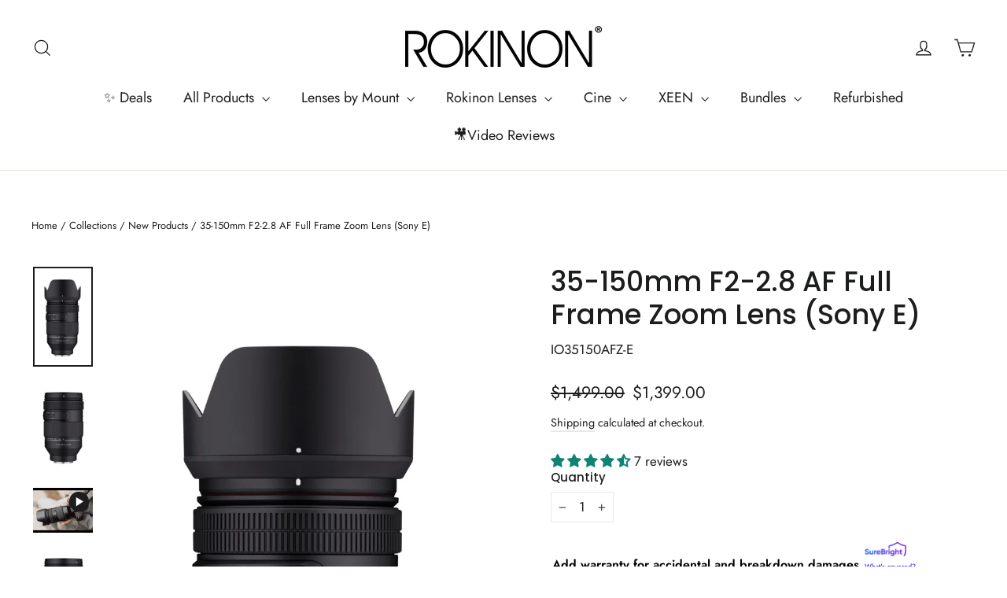

--- FILE ---
content_type: text/html; charset=utf-8
request_url: https://buyrokinon.com/collections/new-releases/products/35-150mm-f2-2-8-af-full-frame-zoom-lens-sony-e
body_size: 117160
content:
<!doctype html>
<html class="no-js" lang="en" dir="ltr">
<head>
  <meta charset="utf-8">
  <meta http-equiv="X-UA-Compatible" content="IE=edge,chrome=1">
  <meta name="viewport" content="width=device-width,initial-scale=1">
  <meta name="theme-color" content="#111111">
  <link rel="canonical" href="https://buyrokinon.com/products/35-150mm-f2-2-8-af-full-frame-zoom-lens-sony-e">
  <link rel="preconnect" href="https://cdn.shopify.com" crossorigin>
  <link rel="preconnect" href="https://fonts.shopifycdn.com" crossorigin>
  <link rel="dns-prefetch" href="https://productreviews.shopifycdn.com">
  <link rel="dns-prefetch" href="https://ajax.googleapis.com">
  <link rel="dns-prefetch" href="https://maps.googleapis.com">
  <link rel="dns-prefetch" href="https://maps.gstatic.com"><link rel="shortcut icon" href="//buyrokinon.com/cdn/shop/files/37a7949a-6e31-433c-9035-59188051552d_32x32.jpg?v=1614308314" type="image/png" /><title>35-150mm F2-2.8 AF Full Frame Zoom Lens (Sony E)
&ndash; Rokinon
</title>
<meta name="description" content="User Manual Download"><meta property="og:site_name" content="Rokinon">
  <meta property="og:url" content="https://buyrokinon.com/products/35-150mm-f2-2-8-af-full-frame-zoom-lens-sony-e">
  <meta property="og:title" content="35-150mm F2-2.8 AF Full Frame Zoom Lens (Sony E)">
  <meta property="og:type" content="product">
  <meta property="og:description" content="User Manual Download"><meta property="og:image" content="http://buyrokinon.com/cdn/shop/products/35-150mm-f2-28-af-full-frame-zoom-lens-sony-e-831893.jpg?v=1680778920">
    <meta property="og:image:secure_url" content="https://buyrokinon.com/cdn/shop/products/35-150mm-f2-28-af-full-frame-zoom-lens-sony-e-831893.jpg?v=1680778920">
    <meta property="og:image:width" content="1229">
    <meta property="og:image:height" content="2048"><meta name="twitter:site" content="@rokinonlenses">
  <meta name="twitter:card" content="summary_large_image">
  <meta name="twitter:title" content="35-150mm F2-2.8 AF Full Frame Zoom Lens (Sony E)">
  <meta name="twitter:description" content="User Manual Download">
<script async crossorigin fetchpriority="high" src="/cdn/shopifycloud/importmap-polyfill/es-modules-shim.2.4.0.js"></script>
<script type="importmap">
{
  "imports": {
    "element.base-media": "//buyrokinon.com/cdn/shop/t/48/assets/element.base-media.js?v=61305152781971747521763658232",
    "element.image.parallax": "//buyrokinon.com/cdn/shop/t/48/assets/element.image.parallax.js?v=59188309605188605141763658232",
    "element.model": "//buyrokinon.com/cdn/shop/t/48/assets/element.model.js?v=104979259955732717291763658232",
    "element.quantity-selector": "//buyrokinon.com/cdn/shop/t/48/assets/element.quantity-selector.js?v=68208048201360514121763658233",
    "element.text.rte": "//buyrokinon.com/cdn/shop/t/48/assets/element.text.rte.js?v=28194737298593644281763658233",
    "element.video": "//buyrokinon.com/cdn/shop/t/48/assets/element.video.js?v=110560105447302630031763658233",
    "is-land": "//buyrokinon.com/cdn/shop/t/48/assets/is-land.min.js?v=92343381495565747271763658256",
    "util.misc": "//buyrokinon.com/cdn/shop/t/48/assets/util.misc.js?v=117964846174238173191763658266",
    "util.product-loader": "//buyrokinon.com/cdn/shop/t/48/assets/util.product-loader.js?v=71947287259713254281763658267",
    "util.resource-loader": "//buyrokinon.com/cdn/shop/t/48/assets/util.resource-loader.js?v=81301169148003274841763658267",
    "vendor.in-view": "//buyrokinon.com/cdn/shop/t/48/assets/vendor.in-view.js?v=126891093837844970591763658268"
  }
}
</script><script type="module" src="//buyrokinon.com/cdn/shop/t/48/assets/is-land.min.js?v=92343381495565747271763658256"></script>
<style data-shopify>@font-face {
  font-family: Poppins;
  font-weight: 500;
  font-style: normal;
  font-display: swap;
  src: url("//buyrokinon.com/cdn/fonts/poppins/poppins_n5.ad5b4b72b59a00358afc706450c864c3c8323842.woff2") format("woff2"),
       url("//buyrokinon.com/cdn/fonts/poppins/poppins_n5.33757fdf985af2d24b32fcd84c9a09224d4b2c39.woff") format("woff");
}

  @font-face {
  font-family: Jost;
  font-weight: 400;
  font-style: normal;
  font-display: swap;
  src: url("//buyrokinon.com/cdn/fonts/jost/jost_n4.d47a1b6347ce4a4c9f437608011273009d91f2b7.woff2") format("woff2"),
       url("//buyrokinon.com/cdn/fonts/jost/jost_n4.791c46290e672b3f85c3d1c651ef2efa3819eadd.woff") format("woff");
}


  @font-face {
  font-family: Jost;
  font-weight: 600;
  font-style: normal;
  font-display: swap;
  src: url("//buyrokinon.com/cdn/fonts/jost/jost_n6.ec1178db7a7515114a2d84e3dd680832b7af8b99.woff2") format("woff2"),
       url("//buyrokinon.com/cdn/fonts/jost/jost_n6.b1178bb6bdd3979fef38e103a3816f6980aeaff9.woff") format("woff");
}

  @font-face {
  font-family: Jost;
  font-weight: 400;
  font-style: italic;
  font-display: swap;
  src: url("//buyrokinon.com/cdn/fonts/jost/jost_i4.b690098389649750ada222b9763d55796c5283a5.woff2") format("woff2"),
       url("//buyrokinon.com/cdn/fonts/jost/jost_i4.fd766415a47e50b9e391ae7ec04e2ae25e7e28b0.woff") format("woff");
}

  @font-face {
  font-family: Jost;
  font-weight: 600;
  font-style: italic;
  font-display: swap;
  src: url("//buyrokinon.com/cdn/fonts/jost/jost_i6.9af7e5f39e3a108c08f24047a4276332d9d7b85e.woff2") format("woff2"),
       url("//buyrokinon.com/cdn/fonts/jost/jost_i6.2bf310262638f998ed206777ce0b9a3b98b6fe92.woff") format("woff");
}

</style><link href="//buyrokinon.com/cdn/shop/t/48/assets/theme.css?v=128105613285900123441763658313" rel="stylesheet" type="text/css" media="all" />
<style data-shopify>:root {
    --typeHeaderPrimary: Poppins;
    --typeHeaderFallback: sans-serif;
    --typeHeaderSize: 35px;
    --typeHeaderWeight: 500;
    --typeHeaderLineHeight: 1.2;
    --typeHeaderSpacing: 0.0em;

    --typeBasePrimary:Jost;
    --typeBaseFallback:sans-serif;
    --typeBaseSize: 17px;
    --typeBaseWeight: 400;
    --typeBaseLineHeight: 1.6;
    --typeBaseSpacing: 0.0em;

    --iconWeight: 3px;
    --iconLinecaps: miter;

    --animateImagesStyle: zoom-fade;
    --animateImagesStyleSmall: zoom-fade-small;
    --animateSectionsBackgroundStyle: zoom-fade;
    --animateSectionsTextStyle: rise-up;
    --animateSectionsTextStyleAppendOut: rise-up-out;

    --colorAnnouncement: #1c1d1d;
    --colorAnnouncementText: #ffffff;

    --colorBody: #ffffff;
    --colorBodyAlpha05: rgba(255, 255, 255, 0.05);
    --colorBodyDim: #f2f2f2;
    --colorBodyLightDim: #fafafa;
    --colorBodyMediumDim: #f5f5f5;

    --colorBorder: #e8e8e1;

    --colorBtnPrimary: #111111;
    --colorBtnPrimaryDim: #040404;
    --colorBtnPrimaryText: #ffffff;

    --colorCartDot: #ff4f33;

    --colorDrawers: #ffffff;
    --colorDrawersDim: #f2f2f2;
    --colorDrawerBorder: #e8e8e1;
    --colorDrawerText: #000000;
    --colorDrawerTextDarken: #000000;
    --colorDrawerButton: #111111;
    --colorDrawerButtonText: #ffffff;

    --colorFooter: #fafafa;
    --colorFooterText: #1c1d1d;
    --colorFooterTextAlpha01: rgba(28, 29, 29, 0.1);
    --colorFooterTextAlpha012: rgba(28, 29, 29, 0.12);
    --colorFooterTextAlpha06: rgba(28, 29, 29, 0.6);

    --colorHeroText: #ffffff;

    --colorInputBg: #ffffff;
    --colorInputBgDim: #f2f2f2;
    --colorInputBgDark: #e6e6e6;
    --colorInputText: #1c1d1d;

    --colorLink: #1c1d1d;

    --colorModalBg: rgba(0, 0, 0, 0.6);

    --colorNav: #ffffff;
    --colorNavText: #1c1d1d;

    --colorSalePrice: #1c1d1d;
    --colorSaleTag: #1c1d1d;
    --colorSaleTagText: #ffffff;

    --colorTextBody: #1c1d1d;
    --colorTextBodyAlpha0025: rgba(28, 29, 29, 0.03);
    --colorTextBodyAlpha005: rgba(28, 29, 29, 0.05);
    --colorTextBodyAlpha008: rgba(28, 29, 29, 0.08);
    --colorTextBodyAlpha01: rgba(28, 29, 29, 0.1);
    --colorTextBodyAlpha035: rgba(28, 29, 29, 0.35);

    --colorSmallImageBg: #ffffff;
    --colorLargeImageBg: #111111;

    --urlIcoSelect: url(//buyrokinon.com/cdn/shop/t/48/assets/ico-select.svg);
    --urlIcoSelectFooter: url(//buyrokinon.com/cdn/shop/t/48/assets/ico-select-footer.svg);
    --urlIcoSelectWhite: url(//buyrokinon.com/cdn/shop/t/48/assets/ico-select-white.svg);

    --urlButtonArrowPng: url(//buyrokinon.com/cdn/shop/t/48/assets/button-arrow.png);
    --urlButtonArrow2xPng: url(//buyrokinon.com/cdn/shop/t/48/assets/button-arrow-2x.png);
    --urlButtonArrowBlackPng: url(//buyrokinon.com/cdn/shop/t/48/assets/button-arrow-black.png);
    --urlButtonArrowBlack2xPng: url(//buyrokinon.com/cdn/shop/t/48/assets/button-arrow-black-2x.png);

    --sizeChartMargin: 25px 0;
    --sizeChartIconMargin: 5px;

    --newsletterReminderPadding: 30px 35px;

    /*Shop Pay Installments*/
    --color-body-text: #1c1d1d;
    --color-body: #ffffff;
    --color-bg: #ffffff;
  }

  
.collection-hero__content:before,
  .hero__image-wrapper:before,
  .hero__media:before {
    background-image: linear-gradient(to bottom, rgba(0, 0, 0, 0.0) 0%, rgba(0, 0, 0, 0.0) 40%, rgba(0, 0, 0, 0.62) 100%);
  }

  .skrim__item-content .skrim__overlay:after {
    background-image: linear-gradient(to bottom, rgba(0, 0, 0, 0.0) 30%, rgba(0, 0, 0, 0.62) 100%);
  }

  .placeholder-content {
    background-image: linear-gradient(100deg, #ffffff 40%, #f7f7f7 63%, #ffffff 79%);
  }</style><script>
    document.documentElement.className = document.documentElement.className.replace('no-js', 'js');

    window.theme = window.theme || {};
    theme.routes = {
      home: "/",
      cart: "/cart.js",
      cartPage: "/cart",
      cartAdd: "/cart/add.js",
      cartChange: "/cart/change.js",
      search: "/search",
      predictiveSearch: "/search/suggest"
    };
    theme.strings = {
      soldOut: "Sold Out",
      unavailable: "Unavailable",
      inStockLabel: "In stock, ready to ship",
      oneStockLabel: "Low stock - [count] item left",
      otherStockLabel: "Low stock - [count] items left",
      willNotShipUntil: "Ready to ship [date]",
      willBeInStockAfter: "Back in stock [date]",
      waitingForStock: "Backordered, shipping soon",
      cartSavings: "You're saving [savings]",
      cartEmpty: "Your cart is currently empty.",
      cartTermsConfirmation: "You must agree with the terms and conditions of sales to check out",
      searchCollections: "Collections",
      searchPages: "Pages",
      searchArticles: "Articles",
      maxQuantity: "You can only have [quantity] of [title] in your cart."
    };
    theme.settings = {
      cartType: "page",
      isCustomerTemplate: false,
      moneyFormat: "${{amount}}",
      predictiveSearch: true,
      predictiveSearchType: null,
      quickView: false,
      themeName: 'Motion',
      themeVersion: "11.1.0"
    };
  </script>

  <script>window.performance && window.performance.mark && window.performance.mark('shopify.content_for_header.start');</script><meta name="google-site-verification" content="PqI6L-CmSH3A6pwnoxUqs-pz_imWj6_gaHY7cU6rj9g">
<meta name="facebook-domain-verification" content="cq3ukswpb17l3ou81x6gdoyvulha52">
<meta id="shopify-digital-wallet" name="shopify-digital-wallet" content="/39672807578/digital_wallets/dialog">
<meta name="shopify-checkout-api-token" content="b538d507f4412f4e362d69f3a9af0b2b">
<link rel="alternate" type="application/json+oembed" href="https://buyrokinon.com/products/35-150mm-f2-2-8-af-full-frame-zoom-lens-sony-e.oembed">
<script async="async" src="/checkouts/internal/preloads.js?locale=en-US"></script>
<link rel="preconnect" href="https://shop.app" crossorigin="anonymous">
<script async="async" src="https://shop.app/checkouts/internal/preloads.js?locale=en-US&shop_id=39672807578" crossorigin="anonymous"></script>
<script id="apple-pay-shop-capabilities" type="application/json">{"shopId":39672807578,"countryCode":"US","currencyCode":"USD","merchantCapabilities":["supports3DS"],"merchantId":"gid:\/\/shopify\/Shop\/39672807578","merchantName":"Rokinon","requiredBillingContactFields":["postalAddress","email","phone"],"requiredShippingContactFields":["postalAddress","email","phone"],"shippingType":"shipping","supportedNetworks":["visa","masterCard","amex","discover","elo","jcb"],"total":{"type":"pending","label":"Rokinon","amount":"1.00"},"shopifyPaymentsEnabled":true,"supportsSubscriptions":true}</script>
<script id="shopify-features" type="application/json">{"accessToken":"b538d507f4412f4e362d69f3a9af0b2b","betas":["rich-media-storefront-analytics"],"domain":"buyrokinon.com","predictiveSearch":true,"shopId":39672807578,"locale":"en"}</script>
<script>var Shopify = Shopify || {};
Shopify.shop = "elite-brands-inc.myshopify.com";
Shopify.locale = "en";
Shopify.currency = {"active":"USD","rate":"1.0"};
Shopify.country = "US";
Shopify.theme = {"name":"Motion","id":152201953512,"schema_name":"Motion","schema_version":"11.1.0","theme_store_id":847,"role":"main"};
Shopify.theme.handle = "null";
Shopify.theme.style = {"id":null,"handle":null};
Shopify.cdnHost = "buyrokinon.com/cdn";
Shopify.routes = Shopify.routes || {};
Shopify.routes.root = "/";</script>
<script type="module">!function(o){(o.Shopify=o.Shopify||{}).modules=!0}(window);</script>
<script>!function(o){function n(){var o=[];function n(){o.push(Array.prototype.slice.apply(arguments))}return n.q=o,n}var t=o.Shopify=o.Shopify||{};t.loadFeatures=n(),t.autoloadFeatures=n()}(window);</script>
<script>
  window.ShopifyPay = window.ShopifyPay || {};
  window.ShopifyPay.apiHost = "shop.app\/pay";
  window.ShopifyPay.redirectState = null;
</script>
<script id="shop-js-analytics" type="application/json">{"pageType":"product"}</script>
<script defer="defer" async type="module" src="//buyrokinon.com/cdn/shopifycloud/shop-js/modules/v2/client.init-shop-cart-sync_WVOgQShq.en.esm.js"></script>
<script defer="defer" async type="module" src="//buyrokinon.com/cdn/shopifycloud/shop-js/modules/v2/chunk.common_C_13GLB1.esm.js"></script>
<script defer="defer" async type="module" src="//buyrokinon.com/cdn/shopifycloud/shop-js/modules/v2/chunk.modal_CLfMGd0m.esm.js"></script>
<script type="module">
  await import("//buyrokinon.com/cdn/shopifycloud/shop-js/modules/v2/client.init-shop-cart-sync_WVOgQShq.en.esm.js");
await import("//buyrokinon.com/cdn/shopifycloud/shop-js/modules/v2/chunk.common_C_13GLB1.esm.js");
await import("//buyrokinon.com/cdn/shopifycloud/shop-js/modules/v2/chunk.modal_CLfMGd0m.esm.js");

  window.Shopify.SignInWithShop?.initShopCartSync?.({"fedCMEnabled":true,"windoidEnabled":true});

</script>
<script defer="defer" async type="module" src="//buyrokinon.com/cdn/shopifycloud/shop-js/modules/v2/client.payment-terms_BWmiNN46.en.esm.js"></script>
<script defer="defer" async type="module" src="//buyrokinon.com/cdn/shopifycloud/shop-js/modules/v2/chunk.common_C_13GLB1.esm.js"></script>
<script defer="defer" async type="module" src="//buyrokinon.com/cdn/shopifycloud/shop-js/modules/v2/chunk.modal_CLfMGd0m.esm.js"></script>
<script type="module">
  await import("//buyrokinon.com/cdn/shopifycloud/shop-js/modules/v2/client.payment-terms_BWmiNN46.en.esm.js");
await import("//buyrokinon.com/cdn/shopifycloud/shop-js/modules/v2/chunk.common_C_13GLB1.esm.js");
await import("//buyrokinon.com/cdn/shopifycloud/shop-js/modules/v2/chunk.modal_CLfMGd0m.esm.js");

  
</script>
<script>
  window.Shopify = window.Shopify || {};
  if (!window.Shopify.featureAssets) window.Shopify.featureAssets = {};
  window.Shopify.featureAssets['shop-js'] = {"shop-cart-sync":["modules/v2/client.shop-cart-sync_DuR37GeY.en.esm.js","modules/v2/chunk.common_C_13GLB1.esm.js","modules/v2/chunk.modal_CLfMGd0m.esm.js"],"init-fed-cm":["modules/v2/client.init-fed-cm_BucUoe6W.en.esm.js","modules/v2/chunk.common_C_13GLB1.esm.js","modules/v2/chunk.modal_CLfMGd0m.esm.js"],"shop-toast-manager":["modules/v2/client.shop-toast-manager_B0JfrpKj.en.esm.js","modules/v2/chunk.common_C_13GLB1.esm.js","modules/v2/chunk.modal_CLfMGd0m.esm.js"],"init-shop-cart-sync":["modules/v2/client.init-shop-cart-sync_WVOgQShq.en.esm.js","modules/v2/chunk.common_C_13GLB1.esm.js","modules/v2/chunk.modal_CLfMGd0m.esm.js"],"shop-button":["modules/v2/client.shop-button_B_U3bv27.en.esm.js","modules/v2/chunk.common_C_13GLB1.esm.js","modules/v2/chunk.modal_CLfMGd0m.esm.js"],"init-windoid":["modules/v2/client.init-windoid_DuP9q_di.en.esm.js","modules/v2/chunk.common_C_13GLB1.esm.js","modules/v2/chunk.modal_CLfMGd0m.esm.js"],"shop-cash-offers":["modules/v2/client.shop-cash-offers_BmULhtno.en.esm.js","modules/v2/chunk.common_C_13GLB1.esm.js","modules/v2/chunk.modal_CLfMGd0m.esm.js"],"pay-button":["modules/v2/client.pay-button_CrPSEbOK.en.esm.js","modules/v2/chunk.common_C_13GLB1.esm.js","modules/v2/chunk.modal_CLfMGd0m.esm.js"],"init-customer-accounts":["modules/v2/client.init-customer-accounts_jNk9cPYQ.en.esm.js","modules/v2/client.shop-login-button_DJ5ldayH.en.esm.js","modules/v2/chunk.common_C_13GLB1.esm.js","modules/v2/chunk.modal_CLfMGd0m.esm.js"],"avatar":["modules/v2/client.avatar_BTnouDA3.en.esm.js"],"checkout-modal":["modules/v2/client.checkout-modal_pBPyh9w8.en.esm.js","modules/v2/chunk.common_C_13GLB1.esm.js","modules/v2/chunk.modal_CLfMGd0m.esm.js"],"init-shop-for-new-customer-accounts":["modules/v2/client.init-shop-for-new-customer-accounts_BUoCy7a5.en.esm.js","modules/v2/client.shop-login-button_DJ5ldayH.en.esm.js","modules/v2/chunk.common_C_13GLB1.esm.js","modules/v2/chunk.modal_CLfMGd0m.esm.js"],"init-customer-accounts-sign-up":["modules/v2/client.init-customer-accounts-sign-up_CnczCz9H.en.esm.js","modules/v2/client.shop-login-button_DJ5ldayH.en.esm.js","modules/v2/chunk.common_C_13GLB1.esm.js","modules/v2/chunk.modal_CLfMGd0m.esm.js"],"init-shop-email-lookup-coordinator":["modules/v2/client.init-shop-email-lookup-coordinator_CzjY5t9o.en.esm.js","modules/v2/chunk.common_C_13GLB1.esm.js","modules/v2/chunk.modal_CLfMGd0m.esm.js"],"shop-follow-button":["modules/v2/client.shop-follow-button_CsYC63q7.en.esm.js","modules/v2/chunk.common_C_13GLB1.esm.js","modules/v2/chunk.modal_CLfMGd0m.esm.js"],"shop-login-button":["modules/v2/client.shop-login-button_DJ5ldayH.en.esm.js","modules/v2/chunk.common_C_13GLB1.esm.js","modules/v2/chunk.modal_CLfMGd0m.esm.js"],"shop-login":["modules/v2/client.shop-login_B9ccPdmx.en.esm.js","modules/v2/chunk.common_C_13GLB1.esm.js","modules/v2/chunk.modal_CLfMGd0m.esm.js"],"lead-capture":["modules/v2/client.lead-capture_D0K_KgYb.en.esm.js","modules/v2/chunk.common_C_13GLB1.esm.js","modules/v2/chunk.modal_CLfMGd0m.esm.js"],"payment-terms":["modules/v2/client.payment-terms_BWmiNN46.en.esm.js","modules/v2/chunk.common_C_13GLB1.esm.js","modules/v2/chunk.modal_CLfMGd0m.esm.js"]};
</script>
<script>(function() {
  var isLoaded = false;
  function asyncLoad() {
    if (isLoaded) return;
    isLoaded = true;
    var urls = ["https:\/\/live.bb.eight-cdn.com\/script.js?shop=elite-brands-inc.myshopify.com","https:\/\/cdn.s3.pop-convert.com\/pcjs.production.min.js?unique_id=elite-brands-inc.myshopify.com\u0026shop=elite-brands-inc.myshopify.com","https:\/\/script.pop-convert.com\/new-micro\/production.pc.min.js?unique_id=elite-brands-inc.myshopify.com\u0026shop=elite-brands-inc.myshopify.com","https:\/\/cdn5.hextom.com\/js\/vimotia.js?shop=elite-brands-inc.myshopify.com"];
    for (var i = 0; i < urls.length; i++) {
      var s = document.createElement('script');
      s.type = 'text/javascript';
      s.async = true;
      s.src = urls[i];
      var x = document.getElementsByTagName('script')[0];
      x.parentNode.insertBefore(s, x);
    }
  };
  if(window.attachEvent) {
    window.attachEvent('onload', asyncLoad);
  } else {
    window.addEventListener('load', asyncLoad, false);
  }
})();</script>
<script id="__st">var __st={"a":39672807578,"offset":-18000,"reqid":"1803e544-f796-4a14-ab15-ad87f2dc6dc0-1769588540","pageurl":"buyrokinon.com\/collections\/new-releases\/products\/35-150mm-f2-2-8-af-full-frame-zoom-lens-sony-e","u":"ba255e4eac2b","p":"product","rtyp":"product","rid":8178070323432};</script>
<script>window.ShopifyPaypalV4VisibilityTracking = true;</script>
<script id="captcha-bootstrap">!function(){'use strict';const t='contact',e='account',n='new_comment',o=[[t,t],['blogs',n],['comments',n],[t,'customer']],c=[[e,'customer_login'],[e,'guest_login'],[e,'recover_customer_password'],[e,'create_customer']],r=t=>t.map((([t,e])=>`form[action*='/${t}']:not([data-nocaptcha='true']) input[name='form_type'][value='${e}']`)).join(','),a=t=>()=>t?[...document.querySelectorAll(t)].map((t=>t.form)):[];function s(){const t=[...o],e=r(t);return a(e)}const i='password',u='form_key',d=['recaptcha-v3-token','g-recaptcha-response','h-captcha-response',i],f=()=>{try{return window.sessionStorage}catch{return}},m='__shopify_v',_=t=>t.elements[u];function p(t,e,n=!1){try{const o=window.sessionStorage,c=JSON.parse(o.getItem(e)),{data:r}=function(t){const{data:e,action:n}=t;return t[m]||n?{data:e,action:n}:{data:t,action:n}}(c);for(const[e,n]of Object.entries(r))t.elements[e]&&(t.elements[e].value=n);n&&o.removeItem(e)}catch(o){console.error('form repopulation failed',{error:o})}}const l='form_type',E='cptcha';function T(t){t.dataset[E]=!0}const w=window,h=w.document,L='Shopify',v='ce_forms',y='captcha';let A=!1;((t,e)=>{const n=(g='f06e6c50-85a8-45c8-87d0-21a2b65856fe',I='https://cdn.shopify.com/shopifycloud/storefront-forms-hcaptcha/ce_storefront_forms_captcha_hcaptcha.v1.5.2.iife.js',D={infoText:'Protected by hCaptcha',privacyText:'Privacy',termsText:'Terms'},(t,e,n)=>{const o=w[L][v],c=o.bindForm;if(c)return c(t,g,e,D).then(n);var r;o.q.push([[t,g,e,D],n]),r=I,A||(h.body.append(Object.assign(h.createElement('script'),{id:'captcha-provider',async:!0,src:r})),A=!0)});var g,I,D;w[L]=w[L]||{},w[L][v]=w[L][v]||{},w[L][v].q=[],w[L][y]=w[L][y]||{},w[L][y].protect=function(t,e){n(t,void 0,e),T(t)},Object.freeze(w[L][y]),function(t,e,n,w,h,L){const[v,y,A,g]=function(t,e,n){const i=e?o:[],u=t?c:[],d=[...i,...u],f=r(d),m=r(i),_=r(d.filter((([t,e])=>n.includes(e))));return[a(f),a(m),a(_),s()]}(w,h,L),I=t=>{const e=t.target;return e instanceof HTMLFormElement?e:e&&e.form},D=t=>v().includes(t);t.addEventListener('submit',(t=>{const e=I(t);if(!e)return;const n=D(e)&&!e.dataset.hcaptchaBound&&!e.dataset.recaptchaBound,o=_(e),c=g().includes(e)&&(!o||!o.value);(n||c)&&t.preventDefault(),c&&!n&&(function(t){try{if(!f())return;!function(t){const e=f();if(!e)return;const n=_(t);if(!n)return;const o=n.value;o&&e.removeItem(o)}(t);const e=Array.from(Array(32),(()=>Math.random().toString(36)[2])).join('');!function(t,e){_(t)||t.append(Object.assign(document.createElement('input'),{type:'hidden',name:u})),t.elements[u].value=e}(t,e),function(t,e){const n=f();if(!n)return;const o=[...t.querySelectorAll(`input[type='${i}']`)].map((({name:t})=>t)),c=[...d,...o],r={};for(const[a,s]of new FormData(t).entries())c.includes(a)||(r[a]=s);n.setItem(e,JSON.stringify({[m]:1,action:t.action,data:r}))}(t,e)}catch(e){console.error('failed to persist form',e)}}(e),e.submit())}));const S=(t,e)=>{t&&!t.dataset[E]&&(n(t,e.some((e=>e===t))),T(t))};for(const o of['focusin','change'])t.addEventListener(o,(t=>{const e=I(t);D(e)&&S(e,y())}));const B=e.get('form_key'),M=e.get(l),P=B&&M;t.addEventListener('DOMContentLoaded',(()=>{const t=y();if(P)for(const e of t)e.elements[l].value===M&&p(e,B);[...new Set([...A(),...v().filter((t=>'true'===t.dataset.shopifyCaptcha))])].forEach((e=>S(e,t)))}))}(h,new URLSearchParams(w.location.search),n,t,e,['guest_login'])})(!0,!0)}();</script>
<script integrity="sha256-4kQ18oKyAcykRKYeNunJcIwy7WH5gtpwJnB7kiuLZ1E=" data-source-attribution="shopify.loadfeatures" defer="defer" src="//buyrokinon.com/cdn/shopifycloud/storefront/assets/storefront/load_feature-a0a9edcb.js" crossorigin="anonymous"></script>
<script crossorigin="anonymous" defer="defer" src="//buyrokinon.com/cdn/shopifycloud/storefront/assets/shopify_pay/storefront-65b4c6d7.js?v=20250812"></script>
<script data-source-attribution="shopify.dynamic_checkout.dynamic.init">var Shopify=Shopify||{};Shopify.PaymentButton=Shopify.PaymentButton||{isStorefrontPortableWallets:!0,init:function(){window.Shopify.PaymentButton.init=function(){};var t=document.createElement("script");t.src="https://buyrokinon.com/cdn/shopifycloud/portable-wallets/latest/portable-wallets.en.js",t.type="module",document.head.appendChild(t)}};
</script>
<script data-source-attribution="shopify.dynamic_checkout.buyer_consent">
  function portableWalletsHideBuyerConsent(e){var t=document.getElementById("shopify-buyer-consent"),n=document.getElementById("shopify-subscription-policy-button");t&&n&&(t.classList.add("hidden"),t.setAttribute("aria-hidden","true"),n.removeEventListener("click",e))}function portableWalletsShowBuyerConsent(e){var t=document.getElementById("shopify-buyer-consent"),n=document.getElementById("shopify-subscription-policy-button");t&&n&&(t.classList.remove("hidden"),t.removeAttribute("aria-hidden"),n.addEventListener("click",e))}window.Shopify?.PaymentButton&&(window.Shopify.PaymentButton.hideBuyerConsent=portableWalletsHideBuyerConsent,window.Shopify.PaymentButton.showBuyerConsent=portableWalletsShowBuyerConsent);
</script>
<script>
  function portableWalletsCleanup(e){e&&e.src&&console.error("Failed to load portable wallets script "+e.src);var t=document.querySelectorAll("shopify-accelerated-checkout .shopify-payment-button__skeleton, shopify-accelerated-checkout-cart .wallet-cart-button__skeleton"),e=document.getElementById("shopify-buyer-consent");for(let e=0;e<t.length;e++)t[e].remove();e&&e.remove()}function portableWalletsNotLoadedAsModule(e){e instanceof ErrorEvent&&"string"==typeof e.message&&e.message.includes("import.meta")&&"string"==typeof e.filename&&e.filename.includes("portable-wallets")&&(window.removeEventListener("error",portableWalletsNotLoadedAsModule),window.Shopify.PaymentButton.failedToLoad=e,"loading"===document.readyState?document.addEventListener("DOMContentLoaded",window.Shopify.PaymentButton.init):window.Shopify.PaymentButton.init())}window.addEventListener("error",portableWalletsNotLoadedAsModule);
</script>

<script type="module" src="https://buyrokinon.com/cdn/shopifycloud/portable-wallets/latest/portable-wallets.en.js" onError="portableWalletsCleanup(this)" crossorigin="anonymous"></script>
<script nomodule>
  document.addEventListener("DOMContentLoaded", portableWalletsCleanup);
</script>

<script id='scb4127' type='text/javascript' async='' src='https://buyrokinon.com/cdn/shopifycloud/privacy-banner/storefront-banner.js'></script><link id="shopify-accelerated-checkout-styles" rel="stylesheet" media="screen" href="https://buyrokinon.com/cdn/shopifycloud/portable-wallets/latest/accelerated-checkout-backwards-compat.css" crossorigin="anonymous">
<style id="shopify-accelerated-checkout-cart">
        #shopify-buyer-consent {
  margin-top: 1em;
  display: inline-block;
  width: 100%;
}

#shopify-buyer-consent.hidden {
  display: none;
}

#shopify-subscription-policy-button {
  background: none;
  border: none;
  padding: 0;
  text-decoration: underline;
  font-size: inherit;
  cursor: pointer;
}

#shopify-subscription-policy-button::before {
  box-shadow: none;
}

      </style>

<script>window.performance && window.performance.mark && window.performance.mark('shopify.content_for_header.end');</script>

  <style data-shopify>
    :root {
      --element-button-color-primary: red;
      --element-button-color-secondary: blue;
    }
  </style>

  <script src="//buyrokinon.com/cdn/shop/t/48/assets/vendor-scripts-v14.js" defer="defer"></script><link rel="stylesheet" href="//buyrokinon.com/cdn/shop/t/48/assets/country-flags.css"><script src="//buyrokinon.com/cdn/shop/t/48/assets/theme.js?v=140924482945350573091763658266" defer="defer"></script>

  <style data-shopify>
    :root {
      /* Root Variables */
      /* ========================= */
      --root-color-primary: #1c1d1d;
      --color-primary: #1c1d1d;
      --root-color-secondary: #ffffff;
      --color-secondary: #ffffff;
      --color-sale-tag: #1c1d1d;
      --color-sale-tag-text: #ffffff;
      --color-sale-price: #1c1d1d;
      --layout-section-padding-block: 3rem;
      --layout-section-max-inline-size: 1220px;

      /* Text */
      /* ========================= */
      
      /* Body Font Styles */
      --element-text-font-family--body: Jost;
      --element-text-font-family-fallback--body: sans-serif;
      --element-text-font-weight--body: 400;
      --element-text-letter-spacing--body: 0.0em;
      --element-text-text-transform--body: none;

      /* Body Font Sizes */
      --element-text-font-size--body: initial;
      --element-text-font-size--body-xs: 13px;
      --element-text-font-size--body-sm: 15px;
      --element-text-font-size--body-md: 17px;
      --element-text-font-size--body-lg: 19px;
      
      /* Body Line Heights */
      --element-text-line-height--body: 1.6;

      /* Heading Font Styles */
      --element-text-font-family--heading: Poppins;
      --element-text-font-family-fallback--heading: sans-serif;
      --element-text-font-weight--heading: 500;
      --element-text-letter-spacing--heading: 0.0em;
      
       
      
      
      /* Heading Font Sizes */
      --element-text-font-size--heading-2xl: 51px;
      --element-text-font-size--heading-xl: 35px;
      --element-text-font-size--heading-lg: 29px;
      --element-text-font-size--heading-md: 27px;
      --element-text-font-size--heading-sm: 21px;
      --element-text-font-size--heading-xs: 19px;
      
      /* Heading Line Heights */
      --element-text-line-height--heading: 1.2;

      /* Buttons */
      /* ========================= */
      
          --element-button-radius: 0;
      

      --element-button-font-family: Poppins;
      --element-button-font-family-fallback: sans-serif;
      --element-button-font-weight: 500;
      --element-button-letter-spacing: 0.0em;

       

      /* Base Color Variables */
      --element-button-color-primary: #111111;
      --element-button-color-secondary: #ffffff;
      --element-button-box-shadow: inset 0 0 0 1px #e8e8e1;
      --element-button-shade-border: 100%;

      /* Hover State Variables */
      --element-button-shade-background--hover: 0%;

      /* Focus State Variables */
      --element-button-color-focus: var(--color-focus);
    }

    .element-input {
      box-shadow: inset 0 0 0 1px #e8e8e1;
      background-color: #ffffff;
    }

    .element-input:hover {
      box-shadow: inset 0 0 0 1px #1c1d1d;
    }

    .element-input:focus {
      border: none;
      box-shadow: inset 0 0 0 1px #1c1d1d;
    }

    .element-input:focus-visible {
      border: none;
      box-shadow: inset 0 0 0 2px var(--color-focus, #4a9afc);
    }

    .element-button:hover {
      --element-button-box-shadow: inset 0 0 0 1px #1c1d1d;
    }

    product-form label.element-text:is([class*=element-text])  {
      font-family: var(--element-text-font-family--heading);
    }

    .element-radio .element-button {
      --element-button-font-family: Jost;
    }

    .element-radio input:checked ~ .element-button {
      --element-button-shade-background--active: 0%;
      --element-button-box-shadow: inset 0 0 0 2px #1c1d1d;
      --color-primary: #ffffff;
      --color-secondary: #1c1d1d;
    }

    .element-button.element-quantity-selector__button {
      --element-button-box-shadow: outset 0 0 0 1px transparent;
    }

    quantity-selector:hover .element-quantity-selector__input {
      box-shadow: inset 0 0 0 1px #1c1d1d;
    }

    @media (max-width: 768px) {
      :root {
        /* Heading Font Sizes */
        --element-text-font-size--heading-2xl: calc(51px * 0.8);
        --element-text-font-size--heading-xl: calc(35px * 0.8);
        --element-text-font-size--heading-lg: calc(29px * 0.8);
        --element-text-font-size--heading-md: calc(27px * 0.8);
        --element-text-font-size--heading-sm: calc(21px * 0.8);
        --element-text-font-size--heading-xs: calc(19px * 0.8);
      }
    }
  </style>
<!-- BEGIN app block: shopify://apps/judge-me-reviews/blocks/judgeme_core/61ccd3b1-a9f2-4160-9fe9-4fec8413e5d8 --><!-- Start of Judge.me Core -->






<link rel="dns-prefetch" href="https://cdnwidget.judge.me">
<link rel="dns-prefetch" href="https://cdn.judge.me">
<link rel="dns-prefetch" href="https://cdn1.judge.me">
<link rel="dns-prefetch" href="https://api.judge.me">

<script data-cfasync='false' class='jdgm-settings-script'>window.jdgmSettings={"pagination":5,"disable_web_reviews":false,"badge_no_review_text":"No reviews","badge_n_reviews_text":"{{ n }} review/reviews","hide_badge_preview_if_no_reviews":true,"badge_hide_text":false,"enforce_center_preview_badge":false,"widget_title":"Customer Reviews","widget_open_form_text":"Write a review","widget_close_form_text":"Cancel review","widget_refresh_page_text":"Refresh page","widget_summary_text":"Based on {{ number_of_reviews }} review/reviews","widget_no_review_text":"Be the first to write a review","widget_name_field_text":"Display name","widget_verified_name_field_text":"Verified Name (public)","widget_name_placeholder_text":"Display name","widget_required_field_error_text":"This field is required.","widget_email_field_text":"Email address","widget_verified_email_field_text":"Verified Email (private, can not be edited)","widget_email_placeholder_text":"Your email address","widget_email_field_error_text":"Please enter a valid email address.","widget_rating_field_text":"Rating","widget_review_title_field_text":"Review Title","widget_review_title_placeholder_text":"Give your review a title","widget_review_body_field_text":"Review content","widget_review_body_placeholder_text":"Start writing here...","widget_pictures_field_text":"Picture/Video (optional)","widget_submit_review_text":"Submit Review","widget_submit_verified_review_text":"Submit Verified Review","widget_submit_success_msg_with_auto_publish":"Thank you! Please refresh the page in a few moments to see your review. You can remove or edit your review by logging into \u003ca href='https://judge.me/login' target='_blank' rel='nofollow noopener'\u003eJudge.me\u003c/a\u003e","widget_submit_success_msg_no_auto_publish":"Thank you! Your review will be published as soon as it is approved by the shop admin. You can remove or edit your review by logging into \u003ca href='https://judge.me/login' target='_blank' rel='nofollow noopener'\u003eJudge.me\u003c/a\u003e","widget_show_default_reviews_out_of_total_text":"Showing {{ n_reviews_shown }} out of {{ n_reviews }} reviews.","widget_show_all_link_text":"Show all","widget_show_less_link_text":"Show less","widget_author_said_text":"{{ reviewer_name }} said:","widget_days_text":"{{ n }} days ago","widget_weeks_text":"{{ n }} week/weeks ago","widget_months_text":"{{ n }} month/months ago","widget_years_text":"{{ n }} year/years ago","widget_yesterday_text":"Yesterday","widget_today_text":"Today","widget_replied_text":"\u003e\u003e {{ shop_name }} replied:","widget_read_more_text":"Read more","widget_reviewer_name_as_initial":"","widget_rating_filter_color":"#fbcd0a","widget_rating_filter_see_all_text":"See all reviews","widget_sorting_most_recent_text":"Most Recent","widget_sorting_highest_rating_text":"Highest Rating","widget_sorting_lowest_rating_text":"Lowest Rating","widget_sorting_with_pictures_text":"Only Pictures","widget_sorting_most_helpful_text":"Most Helpful","widget_open_question_form_text":"Ask a question","widget_reviews_subtab_text":"Reviews","widget_questions_subtab_text":"Questions","widget_question_label_text":"Question","widget_answer_label_text":"Answer","widget_question_placeholder_text":"Write your question here","widget_submit_question_text":"Submit Question","widget_question_submit_success_text":"Thank you for your question! We will notify you once it gets answered.","verified_badge_text":"Verified","verified_badge_bg_color":"","verified_badge_text_color":"","verified_badge_placement":"left-of-reviewer-name","widget_review_max_height":"","widget_hide_border":false,"widget_social_share":false,"widget_thumb":false,"widget_review_location_show":false,"widget_location_format":"","all_reviews_include_out_of_store_products":true,"all_reviews_out_of_store_text":"(out of store)","all_reviews_pagination":100,"all_reviews_product_name_prefix_text":"about","enable_review_pictures":true,"enable_question_anwser":false,"widget_theme":"default","review_date_format":"mm/dd/yyyy","default_sort_method":"most-recent","widget_product_reviews_subtab_text":"Product Reviews","widget_shop_reviews_subtab_text":"Shop Reviews","widget_other_products_reviews_text":"Reviews for other products","widget_store_reviews_subtab_text":"Store reviews","widget_no_store_reviews_text":"This store hasn't received any reviews yet","widget_web_restriction_product_reviews_text":"This product hasn't received any reviews yet","widget_no_items_text":"No items found","widget_show_more_text":"Show more","widget_write_a_store_review_text":"Write a Store Review","widget_other_languages_heading":"Reviews in Other Languages","widget_translate_review_text":"Translate review to {{ language }}","widget_translating_review_text":"Translating...","widget_show_original_translation_text":"Show original ({{ language }})","widget_translate_review_failed_text":"Review couldn't be translated.","widget_translate_review_retry_text":"Retry","widget_translate_review_try_again_later_text":"Try again later","show_product_url_for_grouped_product":false,"widget_sorting_pictures_first_text":"Pictures First","show_pictures_on_all_rev_page_mobile":false,"show_pictures_on_all_rev_page_desktop":false,"floating_tab_hide_mobile_install_preference":false,"floating_tab_button_name":"★ Reviews","floating_tab_title":"Let customers speak for us","floating_tab_button_color":"","floating_tab_button_background_color":"","floating_tab_url":"","floating_tab_url_enabled":false,"floating_tab_tab_style":"text","all_reviews_text_badge_text":"Customers rate us {{ shop.metafields.judgeme.all_reviews_rating | round: 1 }}/5 based on {{ shop.metafields.judgeme.all_reviews_count }} reviews.","all_reviews_text_badge_text_branded_style":"{{ shop.metafields.judgeme.all_reviews_rating | round: 1 }} out of 5 stars based on {{ shop.metafields.judgeme.all_reviews_count }} reviews","is_all_reviews_text_badge_a_link":false,"show_stars_for_all_reviews_text_badge":false,"all_reviews_text_badge_url":"","all_reviews_text_style":"branded","all_reviews_text_color_style":"judgeme_brand_color","all_reviews_text_color":"#108474","all_reviews_text_show_jm_brand":false,"featured_carousel_show_header":true,"featured_carousel_title":"Let customers speak for us","testimonials_carousel_title":"Customers are saying","videos_carousel_title":"Real customer stories","cards_carousel_title":"Customers are saying","featured_carousel_count_text":"from {{ n }} reviews","featured_carousel_add_link_to_all_reviews_page":false,"featured_carousel_url":"","featured_carousel_show_images":true,"featured_carousel_autoslide_interval":5,"featured_carousel_arrows_on_the_sides":false,"featured_carousel_height":250,"featured_carousel_width":80,"featured_carousel_image_size":0,"featured_carousel_image_height":250,"featured_carousel_arrow_color":"#eeeeee","verified_count_badge_style":"branded","verified_count_badge_orientation":"horizontal","verified_count_badge_color_style":"judgeme_brand_color","verified_count_badge_color":"#108474","is_verified_count_badge_a_link":false,"verified_count_badge_url":"","verified_count_badge_show_jm_brand":true,"widget_rating_preset_default":5,"widget_first_sub_tab":"product-reviews","widget_show_histogram":true,"widget_histogram_use_custom_color":false,"widget_pagination_use_custom_color":false,"widget_star_use_custom_color":false,"widget_verified_badge_use_custom_color":false,"widget_write_review_use_custom_color":false,"picture_reminder_submit_button":"Upload Pictures","enable_review_videos":false,"mute_video_by_default":false,"widget_sorting_videos_first_text":"Videos First","widget_review_pending_text":"Pending","featured_carousel_items_for_large_screen":3,"social_share_options_order":"Facebook,Twitter","remove_microdata_snippet":true,"disable_json_ld":false,"enable_json_ld_products":false,"preview_badge_show_question_text":false,"preview_badge_no_question_text":"No questions","preview_badge_n_question_text":"{{ number_of_questions }} question/questions","qa_badge_show_icon":false,"qa_badge_position":"same-row","remove_judgeme_branding":true,"widget_add_search_bar":false,"widget_search_bar_placeholder":"Search","widget_sorting_verified_only_text":"Verified only","featured_carousel_theme":"default","featured_carousel_show_rating":true,"featured_carousel_show_title":true,"featured_carousel_show_body":true,"featured_carousel_show_date":false,"featured_carousel_show_reviewer":true,"featured_carousel_show_product":false,"featured_carousel_header_background_color":"#108474","featured_carousel_header_text_color":"#ffffff","featured_carousel_name_product_separator":"reviewed","featured_carousel_full_star_background":"#108474","featured_carousel_empty_star_background":"#dadada","featured_carousel_vertical_theme_background":"#f9fafb","featured_carousel_verified_badge_enable":true,"featured_carousel_verified_badge_color":"#108474","featured_carousel_border_style":"round","featured_carousel_review_line_length_limit":3,"featured_carousel_more_reviews_button_text":"Read more reviews","featured_carousel_view_product_button_text":"View product","all_reviews_page_load_reviews_on":"scroll","all_reviews_page_load_more_text":"Load More Reviews","disable_fb_tab_reviews":false,"enable_ajax_cdn_cache":false,"widget_advanced_speed_features":5,"widget_public_name_text":"displayed publicly like","default_reviewer_name":"John Smith","default_reviewer_name_has_non_latin":true,"widget_reviewer_anonymous":"Anonymous","medals_widget_title":"Judge.me Review Medals","medals_widget_background_color":"#f9fafb","medals_widget_position":"footer_all_pages","medals_widget_border_color":"#f9fafb","medals_widget_verified_text_position":"left","medals_widget_use_monochromatic_version":false,"medals_widget_elements_color":"#108474","show_reviewer_avatar":true,"widget_invalid_yt_video_url_error_text":"Not a YouTube video URL","widget_max_length_field_error_text":"Please enter no more than {0} characters.","widget_show_country_flag":false,"widget_show_collected_via_shop_app":true,"widget_verified_by_shop_badge_style":"light","widget_verified_by_shop_text":"Verified by Shop","widget_show_photo_gallery":false,"widget_load_with_code_splitting":true,"widget_ugc_install_preference":false,"widget_ugc_title":"Made by us, Shared by you","widget_ugc_subtitle":"Tag us to see your picture featured in our page","widget_ugc_arrows_color":"#ffffff","widget_ugc_primary_button_text":"Buy Now","widget_ugc_primary_button_background_color":"#108474","widget_ugc_primary_button_text_color":"#ffffff","widget_ugc_primary_button_border_width":"0","widget_ugc_primary_button_border_style":"none","widget_ugc_primary_button_border_color":"#108474","widget_ugc_primary_button_border_radius":"25","widget_ugc_secondary_button_text":"Load More","widget_ugc_secondary_button_background_color":"#ffffff","widget_ugc_secondary_button_text_color":"#108474","widget_ugc_secondary_button_border_width":"2","widget_ugc_secondary_button_border_style":"solid","widget_ugc_secondary_button_border_color":"#108474","widget_ugc_secondary_button_border_radius":"25","widget_ugc_reviews_button_text":"View Reviews","widget_ugc_reviews_button_background_color":"#ffffff","widget_ugc_reviews_button_text_color":"#108474","widget_ugc_reviews_button_border_width":"2","widget_ugc_reviews_button_border_style":"solid","widget_ugc_reviews_button_border_color":"#108474","widget_ugc_reviews_button_border_radius":"25","widget_ugc_reviews_button_link_to":"judgeme-reviews-page","widget_ugc_show_post_date":true,"widget_ugc_max_width":"800","widget_rating_metafield_value_type":true,"widget_primary_color":"#108474","widget_enable_secondary_color":false,"widget_secondary_color":"#edf5f5","widget_summary_average_rating_text":"{{ average_rating }} out of 5","widget_media_grid_title":"Customer photos \u0026 videos","widget_media_grid_see_more_text":"See more","widget_round_style":false,"widget_show_product_medals":true,"widget_verified_by_judgeme_text":"Verified by Judge.me","widget_show_store_medals":true,"widget_verified_by_judgeme_text_in_store_medals":"Verified by Judge.me","widget_media_field_exceed_quantity_message":"Sorry, we can only accept {{ max_media }} for one review.","widget_media_field_exceed_limit_message":"{{ file_name }} is too large, please select a {{ media_type }} less than {{ size_limit }}MB.","widget_review_submitted_text":"Review Submitted!","widget_question_submitted_text":"Question Submitted!","widget_close_form_text_question":"Cancel","widget_write_your_answer_here_text":"Write your answer here","widget_enabled_branded_link":true,"widget_show_collected_by_judgeme":false,"widget_reviewer_name_color":"","widget_write_review_text_color":"","widget_write_review_bg_color":"","widget_collected_by_judgeme_text":"collected by Judge.me","widget_pagination_type":"standard","widget_load_more_text":"Load More","widget_load_more_color":"#108474","widget_full_review_text":"Full Review","widget_read_more_reviews_text":"Read More Reviews","widget_read_questions_text":"Read Questions","widget_questions_and_answers_text":"Questions \u0026 Answers","widget_verified_by_text":"Verified by","widget_verified_text":"Verified","widget_number_of_reviews_text":"{{ number_of_reviews }} reviews","widget_back_button_text":"Back","widget_next_button_text":"Next","widget_custom_forms_filter_button":"Filters","custom_forms_style":"horizontal","widget_show_review_information":false,"how_reviews_are_collected":"How reviews are collected?","widget_show_review_keywords":false,"widget_gdpr_statement":"How we use your data: We'll only contact you about the review you left, and only if necessary. By submitting your review, you agree to Judge.me's \u003ca href='https://judge.me/terms' target='_blank' rel='nofollow noopener'\u003eterms\u003c/a\u003e, \u003ca href='https://judge.me/privacy' target='_blank' rel='nofollow noopener'\u003eprivacy\u003c/a\u003e and \u003ca href='https://judge.me/content-policy' target='_blank' rel='nofollow noopener'\u003econtent\u003c/a\u003e policies.","widget_multilingual_sorting_enabled":false,"widget_translate_review_content_enabled":false,"widget_translate_review_content_method":"manual","popup_widget_review_selection":"automatically_with_pictures","popup_widget_round_border_style":true,"popup_widget_show_title":true,"popup_widget_show_body":true,"popup_widget_show_reviewer":false,"popup_widget_show_product":true,"popup_widget_show_pictures":true,"popup_widget_use_review_picture":true,"popup_widget_show_on_home_page":true,"popup_widget_show_on_product_page":true,"popup_widget_show_on_collection_page":true,"popup_widget_show_on_cart_page":true,"popup_widget_position":"bottom_left","popup_widget_first_review_delay":5,"popup_widget_duration":5,"popup_widget_interval":5,"popup_widget_review_count":5,"popup_widget_hide_on_mobile":true,"review_snippet_widget_round_border_style":true,"review_snippet_widget_card_color":"#FFFFFF","review_snippet_widget_slider_arrows_background_color":"#FFFFFF","review_snippet_widget_slider_arrows_color":"#000000","review_snippet_widget_star_color":"#108474","show_product_variant":false,"all_reviews_product_variant_label_text":"Variant: ","widget_show_verified_branding":false,"widget_ai_summary_title":"Customers say","widget_ai_summary_disclaimer":"AI-powered review summary based on recent customer reviews","widget_show_ai_summary":false,"widget_show_ai_summary_bg":false,"widget_show_review_title_input":true,"redirect_reviewers_invited_via_email":"external_form","request_store_review_after_product_review":false,"request_review_other_products_in_order":false,"review_form_color_scheme":"default","review_form_corner_style":"square","review_form_star_color":{},"review_form_text_color":"#333333","review_form_background_color":"#ffffff","review_form_field_background_color":"#fafafa","review_form_button_color":{},"review_form_button_text_color":"#ffffff","review_form_modal_overlay_color":"#000000","review_content_screen_title_text":"How would you rate this product?","review_content_introduction_text":"We would love it if you would share a bit about your experience.","store_review_form_title_text":"How would you rate this store?","store_review_form_introduction_text":"We would love it if you would share a bit about your experience.","show_review_guidance_text":true,"one_star_review_guidance_text":"Poor","five_star_review_guidance_text":"Great","customer_information_screen_title_text":"About you","customer_information_introduction_text":"Please tell us more about you.","custom_questions_screen_title_text":"Your experience in more detail","custom_questions_introduction_text":"Here are a few questions to help us understand more about your experience.","review_submitted_screen_title_text":"Thanks for your review!","review_submitted_screen_thank_you_text":"We are processing it and it will appear on the store soon.","review_submitted_screen_email_verification_text":"Please confirm your email by clicking the link we just sent you. This helps us keep reviews authentic.","review_submitted_request_store_review_text":"Would you like to share your experience of shopping with us?","review_submitted_review_other_products_text":"Would you like to review these products?","store_review_screen_title_text":"Would you like to share your experience of shopping with us?","store_review_introduction_text":"We value your feedback and use it to improve. Please share any thoughts or suggestions you have.","reviewer_media_screen_title_picture_text":"Share a picture","reviewer_media_introduction_picture_text":"Upload a photo to support your review.","reviewer_media_screen_title_video_text":"Share a video","reviewer_media_introduction_video_text":"Upload a video to support your review.","reviewer_media_screen_title_picture_or_video_text":"Share a picture or video","reviewer_media_introduction_picture_or_video_text":"Upload a photo or video to support your review.","reviewer_media_youtube_url_text":"Paste your Youtube URL here","advanced_settings_next_step_button_text":"Next","advanced_settings_close_review_button_text":"Close","modal_write_review_flow":false,"write_review_flow_required_text":"Required","write_review_flow_privacy_message_text":"We respect your privacy.","write_review_flow_anonymous_text":"Post review as anonymous","write_review_flow_visibility_text":"This won't be visible to other customers.","write_review_flow_multiple_selection_help_text":"Select as many as you like","write_review_flow_single_selection_help_text":"Select one option","write_review_flow_required_field_error_text":"This field is required","write_review_flow_invalid_email_error_text":"Please enter a valid email address","write_review_flow_max_length_error_text":"Max. {{ max_length }} characters.","write_review_flow_media_upload_text":"\u003cb\u003eClick to upload\u003c/b\u003e or drag and drop","write_review_flow_gdpr_statement":"We'll only contact you about your review if necessary. By submitting your review, you agree to our \u003ca href='https://judge.me/terms' target='_blank' rel='nofollow noopener'\u003eterms and conditions\u003c/a\u003e and \u003ca href='https://judge.me/privacy' target='_blank' rel='nofollow noopener'\u003eprivacy policy\u003c/a\u003e.","rating_only_reviews_enabled":false,"show_negative_reviews_help_screen":false,"new_review_flow_help_screen_rating_threshold":3,"negative_review_resolution_screen_title_text":"Tell us more","negative_review_resolution_text":"Your experience matters to us. If there were issues with your purchase, we're here to help. Feel free to reach out to us, we'd love the opportunity to make things right.","negative_review_resolution_button_text":"Contact us","negative_review_resolution_proceed_with_review_text":"Leave a review","negative_review_resolution_subject":"Issue with purchase from {{ shop_name }}.{{ order_name }}","preview_badge_collection_page_install_status":false,"widget_review_custom_css":"","preview_badge_custom_css":"","preview_badge_stars_count":"5-stars","featured_carousel_custom_css":"","floating_tab_custom_css":"","all_reviews_widget_custom_css":"","medals_widget_custom_css":"","verified_badge_custom_css":"","all_reviews_text_custom_css":"","transparency_badges_collected_via_store_invite":false,"transparency_badges_from_another_provider":false,"transparency_badges_collected_from_store_visitor":false,"transparency_badges_collected_by_verified_review_provider":false,"transparency_badges_earned_reward":false,"transparency_badges_collected_via_store_invite_text":"Review collected via store invitation","transparency_badges_from_another_provider_text":"Review collected from another provider","transparency_badges_collected_from_store_visitor_text":"Review collected from a store visitor","transparency_badges_written_in_google_text":"Review written in Google","transparency_badges_written_in_etsy_text":"Review written in Etsy","transparency_badges_written_in_shop_app_text":"Review written in Shop App","transparency_badges_earned_reward_text":"Review earned a reward for future purchase","product_review_widget_per_page":10,"widget_store_review_label_text":"Review about the store","checkout_comment_extension_title_on_product_page":"Customer Comments","checkout_comment_extension_num_latest_comment_show":5,"checkout_comment_extension_format":"name_and_timestamp","checkout_comment_customer_name":"last_initial","checkout_comment_comment_notification":true,"preview_badge_collection_page_install_preference":false,"preview_badge_home_page_install_preference":false,"preview_badge_product_page_install_preference":false,"review_widget_install_preference":"","review_carousel_install_preference":false,"floating_reviews_tab_install_preference":"none","verified_reviews_count_badge_install_preference":false,"all_reviews_text_install_preference":false,"review_widget_best_location":false,"judgeme_medals_install_preference":false,"review_widget_revamp_enabled":false,"review_widget_qna_enabled":false,"review_widget_header_theme":"minimal","review_widget_widget_title_enabled":true,"review_widget_header_text_size":"medium","review_widget_header_text_weight":"regular","review_widget_average_rating_style":"compact","review_widget_bar_chart_enabled":true,"review_widget_bar_chart_type":"numbers","review_widget_bar_chart_style":"standard","review_widget_expanded_media_gallery_enabled":false,"review_widget_reviews_section_theme":"standard","review_widget_image_style":"thumbnails","review_widget_review_image_ratio":"square","review_widget_stars_size":"medium","review_widget_verified_badge":"standard_text","review_widget_review_title_text_size":"medium","review_widget_review_text_size":"medium","review_widget_review_text_length":"medium","review_widget_number_of_columns_desktop":3,"review_widget_carousel_transition_speed":5,"review_widget_custom_questions_answers_display":"always","review_widget_button_text_color":"#FFFFFF","review_widget_text_color":"#000000","review_widget_lighter_text_color":"#7B7B7B","review_widget_corner_styling":"soft","review_widget_review_word_singular":"review","review_widget_review_word_plural":"reviews","review_widget_voting_label":"Helpful?","review_widget_shop_reply_label":"Reply from {{ shop_name }}:","review_widget_filters_title":"Filters","qna_widget_question_word_singular":"Question","qna_widget_question_word_plural":"Questions","qna_widget_answer_reply_label":"Answer from {{ answerer_name }}:","qna_content_screen_title_text":"Ask a question about this product","qna_widget_question_required_field_error_text":"Please enter your question.","qna_widget_flow_gdpr_statement":"We'll only contact you about your question if necessary. By submitting your question, you agree to our \u003ca href='https://judge.me/terms' target='_blank' rel='nofollow noopener'\u003eterms and conditions\u003c/a\u003e and \u003ca href='https://judge.me/privacy' target='_blank' rel='nofollow noopener'\u003eprivacy policy\u003c/a\u003e.","qna_widget_question_submitted_text":"Thanks for your question!","qna_widget_close_form_text_question":"Close","qna_widget_question_submit_success_text":"We’ll notify you by email when your question is answered.","all_reviews_widget_v2025_enabled":false,"all_reviews_widget_v2025_header_theme":"default","all_reviews_widget_v2025_widget_title_enabled":true,"all_reviews_widget_v2025_header_text_size":"medium","all_reviews_widget_v2025_header_text_weight":"regular","all_reviews_widget_v2025_average_rating_style":"compact","all_reviews_widget_v2025_bar_chart_enabled":true,"all_reviews_widget_v2025_bar_chart_type":"numbers","all_reviews_widget_v2025_bar_chart_style":"standard","all_reviews_widget_v2025_expanded_media_gallery_enabled":false,"all_reviews_widget_v2025_show_store_medals":true,"all_reviews_widget_v2025_show_photo_gallery":true,"all_reviews_widget_v2025_show_review_keywords":false,"all_reviews_widget_v2025_show_ai_summary":false,"all_reviews_widget_v2025_show_ai_summary_bg":false,"all_reviews_widget_v2025_add_search_bar":false,"all_reviews_widget_v2025_default_sort_method":"most-recent","all_reviews_widget_v2025_reviews_per_page":10,"all_reviews_widget_v2025_reviews_section_theme":"default","all_reviews_widget_v2025_image_style":"thumbnails","all_reviews_widget_v2025_review_image_ratio":"square","all_reviews_widget_v2025_stars_size":"medium","all_reviews_widget_v2025_verified_badge":"bold_badge","all_reviews_widget_v2025_review_title_text_size":"medium","all_reviews_widget_v2025_review_text_size":"medium","all_reviews_widget_v2025_review_text_length":"medium","all_reviews_widget_v2025_number_of_columns_desktop":3,"all_reviews_widget_v2025_carousel_transition_speed":5,"all_reviews_widget_v2025_custom_questions_answers_display":"always","all_reviews_widget_v2025_show_product_variant":false,"all_reviews_widget_v2025_show_reviewer_avatar":true,"all_reviews_widget_v2025_reviewer_name_as_initial":"","all_reviews_widget_v2025_review_location_show":false,"all_reviews_widget_v2025_location_format":"","all_reviews_widget_v2025_show_country_flag":false,"all_reviews_widget_v2025_verified_by_shop_badge_style":"light","all_reviews_widget_v2025_social_share":false,"all_reviews_widget_v2025_social_share_options_order":"Facebook,Twitter,LinkedIn,Pinterest","all_reviews_widget_v2025_pagination_type":"standard","all_reviews_widget_v2025_button_text_color":"#FFFFFF","all_reviews_widget_v2025_text_color":"#000000","all_reviews_widget_v2025_lighter_text_color":"#7B7B7B","all_reviews_widget_v2025_corner_styling":"soft","all_reviews_widget_v2025_title":"Customer reviews","all_reviews_widget_v2025_ai_summary_title":"Customers say about this store","all_reviews_widget_v2025_no_review_text":"Be the first to write a review","platform":"shopify","branding_url":"https://app.judge.me/reviews","branding_text":"Powered by Judge.me","locale":"en","reply_name":"Rokinon","widget_version":"3.0","footer":true,"autopublish":true,"review_dates":true,"enable_custom_form":false,"shop_locale":"en","enable_multi_locales_translations":true,"show_review_title_input":true,"review_verification_email_status":"always","can_be_branded":true,"reply_name_text":"Rokinon"};</script> <style class='jdgm-settings-style'>.jdgm-xx{left:0}:root{--jdgm-primary-color: #108474;--jdgm-secondary-color: rgba(16,132,116,0.1);--jdgm-star-color: #108474;--jdgm-write-review-text-color: white;--jdgm-write-review-bg-color: #108474;--jdgm-paginate-color: #108474;--jdgm-border-radius: 0;--jdgm-reviewer-name-color: #108474}.jdgm-histogram__bar-content{background-color:#108474}.jdgm-rev[data-verified-buyer=true] .jdgm-rev__icon.jdgm-rev__icon:after,.jdgm-rev__buyer-badge.jdgm-rev__buyer-badge{color:white;background-color:#108474}.jdgm-review-widget--small .jdgm-gallery.jdgm-gallery .jdgm-gallery__thumbnail-link:nth-child(8) .jdgm-gallery__thumbnail-wrapper.jdgm-gallery__thumbnail-wrapper:before{content:"See more"}@media only screen and (min-width: 768px){.jdgm-gallery.jdgm-gallery .jdgm-gallery__thumbnail-link:nth-child(8) .jdgm-gallery__thumbnail-wrapper.jdgm-gallery__thumbnail-wrapper:before{content:"See more"}}.jdgm-prev-badge[data-average-rating='0.00']{display:none !important}.jdgm-author-all-initials{display:none !important}.jdgm-author-last-initial{display:none !important}.jdgm-rev-widg__title{visibility:hidden}.jdgm-rev-widg__summary-text{visibility:hidden}.jdgm-prev-badge__text{visibility:hidden}.jdgm-rev__prod-link-prefix:before{content:'about'}.jdgm-rev__variant-label:before{content:'Variant: '}.jdgm-rev__out-of-store-text:before{content:'(out of store)'}@media only screen and (min-width: 768px){.jdgm-rev__pics .jdgm-rev_all-rev-page-picture-separator,.jdgm-rev__pics .jdgm-rev__product-picture{display:none}}@media only screen and (max-width: 768px){.jdgm-rev__pics .jdgm-rev_all-rev-page-picture-separator,.jdgm-rev__pics .jdgm-rev__product-picture{display:none}}.jdgm-preview-badge[data-template="product"]{display:none !important}.jdgm-preview-badge[data-template="collection"]{display:none !important}.jdgm-preview-badge[data-template="index"]{display:none !important}.jdgm-review-widget[data-from-snippet="true"]{display:none !important}.jdgm-verified-count-badget[data-from-snippet="true"]{display:none !important}.jdgm-carousel-wrapper[data-from-snippet="true"]{display:none !important}.jdgm-all-reviews-text[data-from-snippet="true"]{display:none !important}.jdgm-medals-section[data-from-snippet="true"]{display:none !important}.jdgm-ugc-media-wrapper[data-from-snippet="true"]{display:none !important}.jdgm-rev__transparency-badge[data-badge-type="review_collected_via_store_invitation"]{display:none !important}.jdgm-rev__transparency-badge[data-badge-type="review_collected_from_another_provider"]{display:none !important}.jdgm-rev__transparency-badge[data-badge-type="review_collected_from_store_visitor"]{display:none !important}.jdgm-rev__transparency-badge[data-badge-type="review_written_in_etsy"]{display:none !important}.jdgm-rev__transparency-badge[data-badge-type="review_written_in_google_business"]{display:none !important}.jdgm-rev__transparency-badge[data-badge-type="review_written_in_shop_app"]{display:none !important}.jdgm-rev__transparency-badge[data-badge-type="review_earned_for_future_purchase"]{display:none !important}.jdgm-review-snippet-widget .jdgm-rev-snippet-widget__cards-container .jdgm-rev-snippet-card{border-radius:8px;background:#fff}.jdgm-review-snippet-widget .jdgm-rev-snippet-widget__cards-container .jdgm-rev-snippet-card__rev-rating .jdgm-star{color:#108474}.jdgm-review-snippet-widget .jdgm-rev-snippet-widget__prev-btn,.jdgm-review-snippet-widget .jdgm-rev-snippet-widget__next-btn{border-radius:50%;background:#fff}.jdgm-review-snippet-widget .jdgm-rev-snippet-widget__prev-btn>svg,.jdgm-review-snippet-widget .jdgm-rev-snippet-widget__next-btn>svg{fill:#000}.jdgm-full-rev-modal.rev-snippet-widget .jm-mfp-container .jm-mfp-content,.jdgm-full-rev-modal.rev-snippet-widget .jm-mfp-container .jdgm-full-rev__icon,.jdgm-full-rev-modal.rev-snippet-widget .jm-mfp-container .jdgm-full-rev__pic-img,.jdgm-full-rev-modal.rev-snippet-widget .jm-mfp-container .jdgm-full-rev__reply{border-radius:8px}.jdgm-full-rev-modal.rev-snippet-widget .jm-mfp-container .jdgm-full-rev[data-verified-buyer="true"] .jdgm-full-rev__icon::after{border-radius:8px}.jdgm-full-rev-modal.rev-snippet-widget .jm-mfp-container .jdgm-full-rev .jdgm-rev__buyer-badge{border-radius:calc( 8px / 2 )}.jdgm-full-rev-modal.rev-snippet-widget .jm-mfp-container .jdgm-full-rev .jdgm-full-rev__replier::before{content:'Rokinon'}.jdgm-full-rev-modal.rev-snippet-widget .jm-mfp-container .jdgm-full-rev .jdgm-full-rev__product-button{border-radius:calc( 8px * 6 )}
</style> <style class='jdgm-settings-style'></style>

  
  
  
  <style class='jdgm-miracle-styles'>
  @-webkit-keyframes jdgm-spin{0%{-webkit-transform:rotate(0deg);-ms-transform:rotate(0deg);transform:rotate(0deg)}100%{-webkit-transform:rotate(359deg);-ms-transform:rotate(359deg);transform:rotate(359deg)}}@keyframes jdgm-spin{0%{-webkit-transform:rotate(0deg);-ms-transform:rotate(0deg);transform:rotate(0deg)}100%{-webkit-transform:rotate(359deg);-ms-transform:rotate(359deg);transform:rotate(359deg)}}@font-face{font-family:'JudgemeStar';src:url("[data-uri]") format("woff");font-weight:normal;font-style:normal}.jdgm-star{font-family:'JudgemeStar';display:inline !important;text-decoration:none !important;padding:0 4px 0 0 !important;margin:0 !important;font-weight:bold;opacity:1;-webkit-font-smoothing:antialiased;-moz-osx-font-smoothing:grayscale}.jdgm-star:hover{opacity:1}.jdgm-star:last-of-type{padding:0 !important}.jdgm-star.jdgm--on:before{content:"\e000"}.jdgm-star.jdgm--off:before{content:"\e001"}.jdgm-star.jdgm--half:before{content:"\e002"}.jdgm-widget *{margin:0;line-height:1.4;-webkit-box-sizing:border-box;-moz-box-sizing:border-box;box-sizing:border-box;-webkit-overflow-scrolling:touch}.jdgm-hidden{display:none !important;visibility:hidden !important}.jdgm-temp-hidden{display:none}.jdgm-spinner{width:40px;height:40px;margin:auto;border-radius:50%;border-top:2px solid #eee;border-right:2px solid #eee;border-bottom:2px solid #eee;border-left:2px solid #ccc;-webkit-animation:jdgm-spin 0.8s infinite linear;animation:jdgm-spin 0.8s infinite linear}.jdgm-spinner:empty{display:block}.jdgm-prev-badge{display:block !important}

</style>


  
  
   


<script data-cfasync='false' class='jdgm-script'>
!function(e){window.jdgm=window.jdgm||{},jdgm.CDN_HOST="https://cdnwidget.judge.me/",jdgm.CDN_HOST_ALT="https://cdn2.judge.me/cdn/widget_frontend/",jdgm.API_HOST="https://api.judge.me/",jdgm.CDN_BASE_URL="https://cdn.shopify.com/extensions/019c02f4-2d58-7c75-9392-ec661dba83c2/judgeme-extensions-319/assets/",
jdgm.docReady=function(d){(e.attachEvent?"complete"===e.readyState:"loading"!==e.readyState)?
setTimeout(d,0):e.addEventListener("DOMContentLoaded",d)},jdgm.loadCSS=function(d,t,o,a){
!o&&jdgm.loadCSS.requestedUrls.indexOf(d)>=0||(jdgm.loadCSS.requestedUrls.push(d),
(a=e.createElement("link")).rel="stylesheet",a.class="jdgm-stylesheet",a.media="nope!",
a.href=d,a.onload=function(){this.media="all",t&&setTimeout(t)},e.body.appendChild(a))},
jdgm.loadCSS.requestedUrls=[],jdgm.loadJS=function(e,d){var t=new XMLHttpRequest;
t.onreadystatechange=function(){4===t.readyState&&(Function(t.response)(),d&&d(t.response))},
t.open("GET",e),t.onerror=function(){if(e.indexOf(jdgm.CDN_HOST)===0&&jdgm.CDN_HOST_ALT!==jdgm.CDN_HOST){var f=e.replace(jdgm.CDN_HOST,jdgm.CDN_HOST_ALT);jdgm.loadJS(f,d)}},t.send()},jdgm.docReady((function(){(window.jdgmLoadCSS||e.querySelectorAll(
".jdgm-widget, .jdgm-all-reviews-page").length>0)&&(jdgmSettings.widget_load_with_code_splitting?
parseFloat(jdgmSettings.widget_version)>=3?jdgm.loadCSS(jdgm.CDN_HOST+"widget_v3/base.css"):
jdgm.loadCSS(jdgm.CDN_HOST+"widget/base.css"):jdgm.loadCSS(jdgm.CDN_HOST+"shopify_v2.css"),
jdgm.loadJS(jdgm.CDN_HOST+"loa"+"der.js"))}))}(document);
</script>
<noscript><link rel="stylesheet" type="text/css" media="all" href="https://cdnwidget.judge.me/shopify_v2.css"></noscript>

<!-- BEGIN app snippet: theme_fix_tags --><script>
  (function() {
    var jdgmThemeFixes = null;
    if (!jdgmThemeFixes) return;
    var thisThemeFix = jdgmThemeFixes[Shopify.theme.id];
    if (!thisThemeFix) return;

    if (thisThemeFix.html) {
      document.addEventListener("DOMContentLoaded", function() {
        var htmlDiv = document.createElement('div');
        htmlDiv.classList.add('jdgm-theme-fix-html');
        htmlDiv.innerHTML = thisThemeFix.html;
        document.body.append(htmlDiv);
      });
    };

    if (thisThemeFix.css) {
      var styleTag = document.createElement('style');
      styleTag.classList.add('jdgm-theme-fix-style');
      styleTag.innerHTML = thisThemeFix.css;
      document.head.append(styleTag);
    };

    if (thisThemeFix.js) {
      var scriptTag = document.createElement('script');
      scriptTag.classList.add('jdgm-theme-fix-script');
      scriptTag.innerHTML = thisThemeFix.js;
      document.head.append(scriptTag);
    };
  })();
</script>
<!-- END app snippet -->
<!-- End of Judge.me Core -->



<!-- END app block --><!-- BEGIN app block: shopify://apps/bundle-builder-kitenzo/blocks/bundle-page-redirect/78802baf-205d-4d1d-908c-fae911f24e36 -->


<!-- END app block --><!-- BEGIN app block: shopify://apps/tinycookie/blocks/cookie-embed/b65baef5-7248-4353-8fd9-b676240311dc --><script id="tiny-cookie-data" type="application/json">{"translations":{"language":"default","boxTitle":"We respect your privacy!","boxDescription":"By clicking “Accept all”, you agree that our website can store cookies on your device and disclose information in accordance with our Cookie Policy.","acceptButtonText":"Accept all","acceptRequiredButtonText":"Accept required only","preferencesButtonText":"Manage preferences","privacyPolicy":"Privacy policy","termsConditions":"Terms & Conditions","preferencesTitle":"Cookie consent preferences","preferencesDisclaimerTitle":"Cookie Usage","preferencesDisclaimerDescription":"Our website uses cookies to enhance your browsing experience. These cookies don't directly identify you but personalize your visit. You can manage your preferences, although blocking some cookies may impact the site's services.","necessaryCookiesTitle":"Strictly required cookies","necessaryCookiesDescription":"These cookies are crucial for site function and cannot be blocked. Blocking them might affect how our site works.","functionalityCookiesTitle":"Functionality cookies","functionalityCookiesDescription":"These cookies add extra features and personalization to our site. They're set by us or third-party providers. Not allowing these may affect certain services' functionality.","analyticsCookiesTitle":"Analytics cookies","analyticsCookiesDescription":"These cookies track visitor traffic and sources, gathering data to understand popular products and actions.","marketingCookiesTitle":"Marketing cookies","marketingCookiesDescription":"Marketing and advertising partners set these cookies to create your interest profile for showing relevant ads later. Disabling them means no targeted ads based on your interests.","preferencesAcceptButtonText":"Accept all","preferencesAcceptRequiredButtonText":"Accept required only","savePreferencesText":"Save preferences","privacyPolicyUrl":null,"termsAndConditionsUrl":null,"badgeTitle":"Cookie settings"},"preferencesSettings":{"backgroundColor":"#ffffff","titleColor":"#000000","titleSize":18,"titleWeight":500,"titlePaddingTop":15,"titlePaddingRight":15,"titlePaddingBottom":15,"titlePaddingLeft":15,"preferencesContentPaddingTop":15,"preferencesContentPaddingRight":15,"preferencesContentPaddingBottom":25,"preferencesContentPaddingLeft":15,"infoTitleColor":"#000000","infoTitleSize":16,"infoTitleWeight":500,"infoDescriptionColor":"#000000","infoDescriptionSize":14,"infoDescriptionWeight":300,"infoPaddingTop":0,"infoPaddingRight":0,"infoPaddingBottom":15,"infoPaddingLeft":0,"categoryTitleColor":"#000000","categoryTitleSize":16,"categoryTitleWeight":500,"categoryTitlePaddingTop":10,"categoryTitlePaddingRight":15,"categoryTitlePaddingBottom":10,"categoryTitlePaddingLeft":15,"categoryContentColor":"#000000","categoryContentSize":14,"categoryContentWeight":300,"categoryContentPaddingTop":10,"categoryContentPaddingRight":15,"categoryContentPaddingBottom":10,"categoryContentPaddingLeft":15,"categoryBoxBorderColor":"#eeeeee","categoryBoxRadius":5,"buttonSize":14,"buttonWeight":500,"buttonPaddingTop":12,"buttonPaddingRight":16,"buttonPaddingBottom":12,"buttonPaddingLeft":16,"buttonBorderRadius":5,"buttonSpacing":10,"acceptButtonBackground":"#30363c","acceptButtonColor":"#ffffff","rejectButtonBackground":"#eaeff2","rejectButtonColor":"#000000","saveButtonBackground":"#eaeff2","saveButtonColor":"#000000"},"boxSettings":{"fontFamily":"inter","backgroundColor":"#ffffff","showBackdrop":0,"backdropOpacity":30,"titleColor":"#000000","titleSize":16,"titleWeight":500,"descriptionColor":"#000000","descriptionSize":14,"descriptionWeight":300,"contentPaddingTop":0,"contentPaddingRight":0,"contentPaddingBottom":14,"contentPaddingLeft":0,"buttonSize":12,"buttonWeight":500,"buttonPaddingTop":0,"buttonPaddingRight":0,"buttonPaddingBottom":0,"buttonPaddingLeft":0,"buttonBorderRadius":5,"buttonSpacing":10,"acceptButtonBackground":"#30363c","acceptButtonColor":"#ffffff","rejectButtonBackground":"#eaeff2","rejectButtonColor":"#000000","preferencesButtonBackground":"#eaeff2","preferencesButtonColor":"#000000","closeButtonColor":"#2d4156","legalBackground":"#eaeff2","legalColor":"#000000","legalSize":12,"legalWeight":400,"legalPaddingTop":10,"legalPaddingRight":15,"legalPaddingBottom":10,"legalPaddingLeft":15},"cookieCategories":{"functionality":"_gid,__cfduid","analytics":"_s,_shopify_d,_shopify_fs,_shopify_s,_shopify_sa_t,_shopify_sa_p,_shopify_y,_y,_shopify_evids,_ga,_gat,__atuvc,__atuvs,__utma,customer_auth_provider,customer_auth_session_created_at,_orig_referrer,_landing_page","marketing":"_gads,IDE,GPS,PREF,BizoID,_fbp,_fbc,__adroll,__adroll_v4,__adroll_fpc,__ar_v4,kla_id","required":"_ab,_secure_session_id,cart,cart_sig,cart_ts,cart_ver,cart_currency,checkout_token,Secure_customer_sig,storefront_digest,_shopify_m,_shopify_tm,_shopify_tw,_tracking_consent,tracked_start_checkout,identity_state,identity_customer_account_number,_customer_account_shop_sessions,_secure_account_session_id,_shopify_country,_storefront_u,_cmp_a,c,checkout,customer_account_locale,dynamic_checkout_shown_on_cart,hide_shopify_pay_for_checkout,shopify_pay,shopify_pay_redirect,shop_pay_accelerated,keep_alive,source_name,master_device_id,previous_step,discount_code,remember_me,checkout_session_lookup,checkout_prefill,checkout_queue_token,checkout_queue_checkout_token,checkout_worker_session,checkout_session_token,cookietest,order,identity-state,card_update_verification_id,customer_account_new_login,customer_account_preview,customer_payment_method,customer_shop_pay_agreement,pay_update_intent_id,localization,profile_preview_token,login_with_shop_finalize,preview_theme,shopify-editor-unconfirmed-settings,wpm-test-cookie,cookieconsent_status,cookieconsent_preferences_disabled"},"generalSettings":{"showAnalytics":1,"showMarketing":1,"showFunctionality":1,"boxDesign":"box-inline","boxPosition":"bottom-left","showReject":1,"showPreferences":1,"categoriesChecked":1,"showPrivacyPolicy":1,"showTermsAndConditions":1,"privacyPolicyUrl":"https://buyrokinon.com/policies/privacy-policy","termsAndConditionsUrl":"https://buyrokinon.com/policies/terms-of-service","showCloseButton":0,"closeButtonBehaviour":"close_banner","consentModeActive":0,"pixelModeActive":0,"removeCookies":0},"translatedLanguages":[],"registerConsent":false,"loadedGlobally":true,"geoLocation":{"europe":1,"usa":1,"brazil":1,"canada":1,"albertaBritishColumbia":1,"japan":1,"thailand":1,"switzerland":1},"badgeSettings":{"active":0,"position":"bottom_left","backgroundColor":"#FFFFFF","iconColor":"#FF974F","titleColor":"#000000","svgImage":"<svg width=\"35\" height=\"35\" viewBox=\"0 0 35 35\" fill=\"none\" xmlns=\"http://www.w3.org/2000/svg\"> <path d=\"M34.3019 16.1522C32.0507 15.3437 30.666 13.0527 30.84 11.2436C30.84 10.9461 30.6617 10.6697 30.4364 10.4745C30.2111 10.2802 29.8617 10.1962 29.5692 10.2432C26.1386 10.7465 22.9972 8.23671 22.6859 4.7087C22.6579 4.39028 22.4837 4.10385 22.2133 3.93261C21.944 3.7624 21.6085 3.72535 21.3111 3.8365C18.5303 4.85485 15.9028 3.01353 14.8544 0.614257C14.6581 0.165616 14.1715 -0.0817072 13.6918 0.0244546C5.79815 1.78586 0 9.4101 0 17.5001C0 27.112 7.88796 35 17.4999 35C27.1119 35 34.9999 27.112 34.9999 17.5001C34.9714 16.8893 34.9671 16.3905 34.3019 16.1522ZM7.1948 18.6026C6.62851 18.6026 6.16941 18.1435 6.16941 17.5772C6.16941 17.0108 6.62851 16.5518 7.1948 16.5518C7.76109 16.5518 8.22019 17.0108 8.22019 17.5772C8.22019 18.1435 7.76102 18.6026 7.1948 18.6026ZM11.3476 26.7285C9.65135 26.7285 8.27146 25.3486 8.27146 23.6524C8.27146 21.9561 9.65135 20.5762 11.3476 20.5762C13.0439 20.5762 14.4238 21.9561 14.4238 23.6524C14.4238 25.3486 13.0439 26.7285 11.3476 26.7285ZM12.373 14.4239C11.2425 14.4239 10.3222 13.5036 10.3222 12.3731C10.3222 11.2426 11.2425 10.3223 12.373 10.3223C13.5035 10.3223 14.4238 11.2426 14.4238 12.3731C14.4238 13.5036 13.5035 14.4239 12.373 14.4239ZM20.5761 28.7793C19.4456 28.7793 18.5253 27.8591 18.5253 26.7285C18.5253 25.598 19.4456 24.6778 20.5761 24.6778C21.7066 24.6778 22.6269 25.598 22.6269 26.7285C22.6269 27.8591 21.7066 28.7793 20.5761 28.7793ZM21.6015 20.5762C19.9052 20.5762 18.5253 19.1963 18.5253 17.5001C18.5253 15.8038 19.9052 14.4239 21.6015 14.4239C23.2978 14.4239 24.6776 15.8038 24.6776 17.5001C24.6776 19.1963 23.2978 20.5762 21.6015 20.5762ZM27.7025 22.7042C27.1363 22.7042 26.6772 22.2451 26.6772 21.6788C26.6772 21.1124 27.1363 20.6534 27.7025 20.6534C28.2688 20.6534 28.7279 21.1124 28.7279 21.6788C28.7279 22.2451 28.2688 22.7042 27.7025 22.7042Z\" fill=\"#FF974F\"/> </svg>","openType":"preferences","cornerPadding":15}}</script>
<style>
    

    

    
</style>


<!-- END app block --><!-- BEGIN app block: shopify://apps/xo-gallery/blocks/xo-gallery-seo/e61dfbaa-1a75-4e4e-bffc-324f17325251 --><!-- XO Gallery SEO -->

<!-- End: XO Gallery SEO -->


<!-- END app block --><!-- BEGIN app block: shopify://apps/tinyseo/blocks/product-json-ld-embed/0605268f-f7c4-4e95-b560-e43df7d59ae4 -->
<!-- END app block --><!-- BEGIN app block: shopify://apps/smart-filter-search/blocks/app-embed/5cc1944c-3014-4a2a-af40-7d65abc0ef73 -->
<link href="https://cdn.shopify.com/extensions/019bfeb7-904d-74f6-813f-a490ec701795/smart-product-filters-677/assets/globo.filter.min.js" as="script" rel="preload">
<link rel="preconnect" href="https://filter-u4.globo.io" crossorigin>
<link rel="dns-prefetch" href="https://filter-u4.globo.io"><link rel="stylesheet" href="https://cdn.shopify.com/extensions/019bfeb7-904d-74f6-813f-a490ec701795/smart-product-filters-677/assets/globo.search.css" media="print" onload="this.media='all'">

<meta id="search_terms_value" content="" />
<!-- BEGIN app snippet: global.variables --><script>
  window.shopCurrency = "USD";
  window.shopCountry = "US";
  window.shopLanguageCode = "en";

  window.currentCurrency = "USD";
  window.currentCountry = "US";
  window.currentLanguageCode = "en";

  window.shopCustomer = false

  window.useCustomTreeTemplate = true;
  window.useCustomProductTemplate = true;

  window.GloboFilterRequestOrigin = "https://buyrokinon.com";
  window.GloboFilterShopifyDomain = "elite-brands-inc.myshopify.com";
  window.GloboFilterSFAT = "";
  window.GloboFilterSFApiVersion = "2025-07";
  window.GloboFilterProxyPath = "/apps/globofilters";
  window.GloboFilterRootUrl = "";
  window.GloboFilterTranslation = {"search":{"suggestions":"Suggestions","collections":"Collections","articles":"Blog Posts","pages":"Pages","product":"Product","products":"Products","view_all":"Search for","view_all_products":"View all products","not_found":"Sorry, nothing found for","product_not_found":"No products were found","no_result_keywords_suggestions_title":"Popular searches","no_result_products_suggestions_title":"However, You may like","zero_character_keywords_suggestions_title":"Suggestions","zero_character_popular_searches_title":"Popular searches","zero_character_products_suggestions_title":"Trending products"},"form":{"heading":"Search products","select":"-- Select --","search":"Search","submit":"Search","clear":"Clear"},"filter":{"filter_by":"Filter By","clear_all":"Clear All","view":"View","clear":"Clear","in_stock":"In Stock","out_of_stock":"Out of Stock","ready_to_ship":"Ready to ship","search":"Search options","choose_values":"Choose values","show_more":"Show more","show_less":"Show less"},"sort":{"sort_by":"Sort By","manually":"Featured","availability_in_stock_first":"Availability","relevance":"Relevance","best_selling":"Best Selling","alphabetically_a_z":"Alphabetically, A-Z","alphabetically_z_a":"Alphabetically, Z-A","price_low_to_high":"Price, low to high","price_high_to_low":"Price, high to low","date_new_to_old":"Date, new to old","date_old_to_new":"Date, old to new","inventory_low_to_high":"Inventory, low to high","inventory_high_to_low":"Inventory, high to low","sale_off":"% Sale off"},"product":{"add_to_cart":"Add to cart","unavailable":"Unavailable","sold_out":"Sold out","sale":"Sale","load_more":"Load more","limit":"Show","search":"Search products","no_results":"Sorry, there are no products in this collection"}};
  window.isMultiCurrency =false;
  window.globoEmbedFilterAssetsUrl = 'https://cdn.shopify.com/extensions/019bfeb7-904d-74f6-813f-a490ec701795/smart-product-filters-677/assets/';
  window.assetsUrl = window.globoEmbedFilterAssetsUrl;
  window.GloboMoneyFormat = "${{amount}}";
</script><!-- END app snippet -->
<script type="text/javascript" hs-ignore data-ccm-injected>document.getElementsByTagName('html')[0].classList.add('spf-filter-loading','spf-has-filter', 'gf-left','theme-store-id-847','gf-theme-version-11','spf-filter-tree-theme','spf-layout-app');
window.enabledEmbedFilter = true;
window.currentThemeId = 152201953512;
window.sortByRelevance = false;
window.moneyFormat = "${{amount}}";
window.GloboMoneyWithCurrencyFormat = "${{amount}} USD";
window.filesUrl = '//buyrokinon.com/cdn/shop/files/';
var GloboEmbedFilterConfig = {
api: {filterUrl: "https://filter-u4.globo.io/filter",searchUrl: "https://filter-u4.globo.io/search", url: "https://filter-u4.globo.io"},
shop: {
  name: "Rokinon",
  url: "https://buyrokinon.com",
  domain: "elite-brands-inc.myshopify.com",
  locale: "en",
  cur_locale: "en",
  predictive_search_url: "/search/suggest",
  country_code: "US",
  root_url: "",
  cart_url: "/cart",
  search_url: "/search",
  cart_add_url: "/cart/add",
  search_terms_value: "",
  product_image: {width: 360, height: 504},
  no_image_url: "https://cdn.shopify.com/s/images/themes/product-1.png",
  swatches: [],
  swatchConfig: {"enable":true,"label":["monut"]},
  enableRecommendation: false,
  themeStoreId: 847,
  hideOneValue: false,
  newUrlStruct: true,
  newUrlForSEO: false,themeTranslation:{"products":{"product":{"sold_out":"Sold Out"},"general":{"save_html":"Save {{ saved_amount }}","from_text_html":"from {{ price }}"}}},redirects: [],
  images: {},
  settings: {"color_body_bg":"#ffffff","color_body_text":"#1c1d1d","color_borders":"#e8e8e1","color_button":"#111111","color_button_text":"#ffffff","color_sale_price":"#1c1d1d","color_sale_tag":"#1c1d1d","color_sale_tag_text":"#ffffff","color_cart_dot":"#ff4f33","color_header":"#ffffff","color_header_text":"#1c1d1d","color_announcement":"#1c1d1d","color_announcement_text":"#ffffff","color_footer":"#fafafa","color_footer_text":"#1c1d1d","color_drawer_background":"#ffffff","color_drawer_text":"#000000","color_drawer_border":"#e8e8e1","color_drawer_button":"#111111","color_drawer_button_text":"#ffffff","color_modal_overlays":"#000000","color_image_text":"#ffffff","color_image_2":"#000000","color_image_2_opacity":0,"color_image_1":"#000000","color_image_1_opacity":62,"color_small_image_bg":"#ffffff","color_large_image_bg":"#111111","type_header_font_family":{"error":"json not allowed for this object"},"type_header_spacing":"0","type_header_base_size":35,"type_header_line_height":1.2,"type_header_capitalize":false,"type_header_accent_transform":false,"type_headers_align_text":true,"type_base_font_family":{"error":"json not allowed for this object"},"type_base_spacing":"0","type_base_size":17,"type_base_line_height":1.6,"type_base_accent_transform":true,"type_navigation_size":18,"type_navigation_style":false,"icon_weight":"3px","icon_linecaps":"miter","animate_page_transitions":false,"animate_page_transition_style":"page-slow-fade","animate_sections":false,"animate_sections_background_style":"zoom-fade","animate_sections_text_style":"rise-up","animate_images":false,"animate_images_style":"zoom-fade","animate_buttons":true,"animate_underlines":true,"vendor_enable":false,"product_save_amount":false,"product_save_type":"dollar","product_grid_image_size":"portrait","product_grid_image_fill":false,"product_hover_image":true,"quick_shop_enable":false,"quick_shop_text":"Quick view","enable_swatches":false,"cart_type":"page","cart_icon":"cart","cart_additional_buttons":true,"cart_notes_enable":true,"cart_terms_conditions_enable":false,"social_facebook_link":"https:\/\/www.facebook.com\/RokinonLenses\/","social_twitter_link":"https:\/\/twitter.com\/rokinonlenses","social_pinterest_link":"","social_instagram_link":"https:\/\/www.instagram.com\/rokinon\/","social_snapchat_link":"","social_tiktok_link":"","social_tumblr_link":"","social_linkedin_link":"","social_youtube_link":"https:\/\/www.youtube.com\/channel\/UC0mntR5zU0BKhBFVj-rlKAQ","social_vimeo_link":"","share_facebook":true,"share_twitter":true,"share_pinterest":true,"favicon":"\/\/buyrokinon.com\/cdn\/shop\/files\/37a7949a-6e31-433c-9035-59188051552d.jpg?v=1614308314","search_enable":true,"predictive_search_enabled":true,"show_breadcrumbs":true,"show_breadcrumbs_collection_link":true,"text_direction":"ltr","checkout_header_image":null,"checkout_logo_image":"\/\/buyrokinon.com\/cdn\/shop\/files\/Rokinon_Logo_plain_-_black_e88707f1-332e-4e0c-99e3-ee94f9640451.png?v=1650920017","checkout_logo_position":"left","checkout_logo_size":"small","checkout_body_background_image":null,"checkout_body_background_color":"#ffffff","checkout_input_background_color_mode":"white","checkout_sidebar_background_image":null,"checkout_sidebar_background_color":"#fafafa","checkout_heading_font":"Helvetica Neue","checkout_body_font":"Helvetica Neue","checkout_accent_color":"#111111","checkout_button_color":"#111111","checkout_error_color":"#ff6d6d","checkout_banner_background_color":"#ffffff","checkout_call_to_action_color":"#a26b25","checkout_use_header_image":false,"customer_layout":"customer_area"},
  gridSettings: {"layout":"app","useCustomTemplate":true,"useCustomTreeTemplate":true,"skin":2,"limits":[12,24,48,50],"productsPerPage":50,"sorts":["stock-descending","best-selling","title-ascending","title-descending","price-ascending","price-descending","created-descending","created-ascending","sale-descending"],"noImageUrl":"https:\/\/cdn.shopify.com\/s\/images\/themes\/product-1.png","imageWidth":"360","imageHeight":"504","imageRatio":140,"imageSize":"360_504","alignment":"left","hideOneValue":false,"elements":["soldoutLabel","saleLabel","quickview","addToCart","swatch","price","review","secondImage"],"saleLabelClass":" sale-percent","saleMode":2,"gridItemClass":"spf-col-xl-4 spf-col-lg-4 spf-col-md-6 spf-col-sm-6 spf-col-6","swatchClass":" round","swatchConfig":{"enable":true,"label":["monut"]},"variant_redirect":true,"showSelectedVariantInfo":true},
  home_filter: false,
  page: "product",
  sorts: ["stock-descending","best-selling","title-ascending","title-descending","price-ascending","price-descending","created-descending","created-ascending","sale-descending"],
  cache: true,
  layout: "app",
  marketTaxInclusion: false,
  priceTaxesIncluded: false,
  customerTaxesIncluded: false,
  useCustomTemplate: true,
  hasQuickviewTemplate: false
},
analytic: {"enableViewProductAnalytic":true,"enableSearchAnalytic":true,"enableFilterAnalytic":true,"enableATCAnalytic":false},
taxes: [],
special_countries: ["AC","AD","AE","AF","AG","AI","AL","AM","AO","AR","AT","AU","AW","AX","AZ","BA","BB","BD","BE","BF","BG","BH","BI","BJ","BL","BM","BN","BO","BQ","BR","BS","BT","BW","BY","BZ","CA","CC","CD","CF","CG","CH","CI","CK","CL","CM","CN","CO","CR","CV","CW","CX","CY","CZ","DE","DJ","DK","DM","DO","DZ","EC","EE","EG","EH","ER","ES","ET","FI","FJ","FK","FO","FR","GA","GB","GD","GE","GF","GG","GH","GI","GL","GM","GN","GP","GQ","GR","GS","GT","GW","GY","HK","HN","HR","HT","HU","ID","IE","IL","IM","IN","IO","IQ","IS","IT","JE","JM","JO","JP","KE","KG","KH","KI","KM","KN","KR","KW","KY","KZ","LA","LB","LC","LI","LK","LR","LS","LT","LU","LV","LY","MA","MC","MD","ME","MF","MG","MK","ML","MM","MN","MO","MQ","MR","MS","MT","MU","MV","MW","MX","MY","MZ","NA","NC","NE","NF","NG","NI","NL","NO","NP","NR","NU","NZ","OM","PA","PE","PF","PG","PH","PK","PL","PM","PN","PS","PT","PY","QA","RE","RO","RS","RU","RW","SA","SB","SC","SD","SE","SG","SH","SI","SJ","SK","SL","SM","SN","SO","SR","SS","ST","SV","SX","SZ","TA","TC","TD","TF","TG","TH","TJ","TK","TL","TM","TN","TO","TR","TT","TV","TW","TZ","UA","UG","UM","UY","UZ","VA","VC","VE","VG","VN","VU","WF","WS","XK","YE","YT","ZA","ZM","ZW"],
adjustments: false,
year_make_model: {
  id: 0,
  prefix: "gff_",
  heading: "",
  showSearchInput: false,
  showClearAllBtn: false
},
filter: {
  id:917,
  prefix: "gf_",
  layout: 1,
  sublayout: 1,
  showCount: true,
  showRefine: true,
  refineSettings: {"style":"rounded","positions":["sidebar_mobile","toolbar_desktop","toolbar_mobile","sidebar_desktop"],"color":"#000000","iconColor":"#959595","bgColor":"#E8E8E8"},
  isLoadMore: 1,
  filter_on_search_page: true
},
search:{
  enable: true,
  zero_character_suggestion: false,
  pages_suggestion: {enable:false,limit:5},
  keywords_suggestion: {enable:true,limit:10},
  articles_suggestion: {enable:false,limit:5},
  layout: 1,
  product_list_layout: "grid",
  elements: ["vendor","price"]
},
collection: {
  id:0,
  handle:'',
  sort: 'best-selling',
  vendor: null,
  tags: null,
  type: null,
  term: document.getElementById("search_terms_value") != null ? document.getElementById("search_terms_value").content : "",
  limit: 50,
  settings: null,
  products_count: 19,
  enableCollectionSearch: true,
  displayTotalProducts: true,
  excludeTags:null,
  showSelectedVariantInfo: true
},
selector: {products: ""}
}
</script>
<script class="globo-filter-settings-js">
try {} catch (error) {}
</script>
<script src="https://cdn.shopify.com/extensions/019bfeb7-904d-74f6-813f-a490ec701795/smart-product-filters-677/assets/globo.filter.themes.min.js" defer></script><style>.gf-block-title h3, 
.gf-block-title .h3,
.gf-form-input-inner label {
  font-size: 14px !important;
  color: #3a3a3a !important;
  text-transform: uppercase !important;
  font-weight: bold !important;
}
.gf-option-block .gf-btn-show-more{
  font-size: 14px !important;
  text-transform: none !important;
  font-weight: normal !important;
}
.gf-option-block ul li a, 
.gf-option-block ul li button, 
.gf-option-block ul li a span.gf-count,
.gf-option-block ul li button span.gf-count,
.gf-clear, 
.gf-clear-all, 
.selected-item.gf-option-label a,
.gf-form-input-inner select,
.gf-refine-toggle{
  font-size: 14px !important;
  color: #000000 !important;
  text-transform: none !important;
  font-weight: normal !important;
}

.gf-refine-toggle-mobile,
.gf-form-button-group button {
  font-size: 14px !important;
  text-transform: none !important;
  font-weight: normal !important;
  color: #3a3a3a !important;
  border: 1px solid #bfbfbf !important;
  background: #ffffff !important;
}
.gf-option-block-box-rectangle.gf-option-block ul li.gf-box-rectangle a,
.gf-option-block-box-rectangle.gf-option-block ul li.gf-box-rectangle button {
  border-color: #000000 !important;
}
.gf-option-block-box-rectangle.gf-option-block ul li.gf-box-rectangle a.checked,
.gf-option-block-box-rectangle.gf-option-block ul li.gf-box-rectangle button.checked{
  color: #fff !important;
  background-color: #000000 !important;
}
@media (min-width: 768px) {
  .gf-option-block-box-rectangle.gf-option-block ul li.gf-box-rectangle button:hover,
  .gf-option-block-box-rectangle.gf-option-block ul li.gf-box-rectangle a:hover {
    color: #fff !important;
    background-color: #000000 !important;	
  }
}
.gf-option-block.gf-option-block-select select {
  color: #000000 !important;
}

#gf-form.loaded, .gf-YMM-forms.loaded {
  background: #FFFFFF !important;
}
#gf-form h2, .gf-YMM-forms h2 {
  color: #3a3a3a !important;
}
#gf-form label, .gf-YMM-forms label{
  color: #3a3a3a !important;
}
.gf-form-input-wrapper select, 
.gf-form-input-wrapper input{
  border: 1px solid #DEDEDE !important;
  background-color: #FFFFFF !important;
  border-radius: 0px !important;
}
#gf-form .gf-form-button-group button, .gf-YMM-forms .gf-form-button-group button{
  color: #FFFFFF !important;
  background: #3a3a3a !important;
  border-radius: 0px !important;
}

.spf-product-card.spf-product-card__template-3 .spf-product__info.hover{
  background: #FFFFFF;
}
a.spf-product-card__image-wrapper{
  padding-top: 100%;
}
.h4.spf-product-card__title a{
  color: #333333;
  font-size: 15px;
   font-family: inherit;     font-style: normal;
  text-transform: none;
}
.h4.spf-product-card__title a:hover{
  color: #000000;
}
.spf-product-card button.spf-product__form-btn-addtocart{
  font-size: 14px;
   font-family: inherit;   font-weight: normal;   font-style: normal;   text-transform: capitalize;
}
.spf-product-card button.spf-product__form-btn-addtocart,
.spf-product-card.spf-product-card__template-4 a.open-quick-view,
.spf-product-card.spf-product-card__template-5 a.open-quick-view,
#gfqv-btn{
  color: #FFFFFF !important;
  border: 1px solid #333333 !important;
  background: #333333 !important;
}
.spf-product-card button.spf-product__form-btn-addtocart:hover,
.spf-product-card.spf-product-card__template-4 a.open-quick-view:hover,
.spf-product-card.spf-product-card__template-5 a.open-quick-view:hover{
  color: #FFFFFF !important;
  border: 1px solid #000000 !important;
  background: #000000 !important;
}
span.spf-product__label.spf-product__label-soldout{
  color: #ffffff;
  background: #989898;
}
span.spf-product__label.spf-product__label-sale{
  color: #F0F0F0;
  background: #d21625;
}
.spf-product-card__vendor a{
  color: #969595;
  font-size: 13px;
   font-family: inherit;   font-weight: normal;   font-style: normal; }
.spf-product-card__vendor a:hover{
  color: #969595;
}
.spf-product-card__price-wrapper{
  font-size: 14px;
}
.spf-image-ratio{
  padding-top:100% !important;
}
.spf-product-card__oldprice,
.spf-product-card__saleprice,
.spf-product-card__price,
.gfqv-product-card__oldprice,
.gfqv-product-card__saleprice,
.gfqv-product-card__price
{
  font-size: 14px;
   font-family: inherit;   font-weight: normal;   font-style: normal; }

span.spf-product-card__price, span.gfqv-product-card__price{
  color: #141414;
}
span.spf-product-card__oldprice, span.gfqv-product-card__oldprice{
  color: #969595;
}
span.spf-product-card__saleprice, span.gfqv-product-card__saleprice{
  color: #d21625;
}
</style><script type="text/javascript">
      window.addEventListener('globoFilterRenderCompleted', function () {
        try {
          if($('.modal--quick-shop').length) {
            $('.modal--quick-shop').appendTo('#CollectionSection');
          }
        } catch (error) {}
        if(typeof theme != 'undefined' && typeof theme.initQuickShop != 'undefined') {
          theme.initQuickShop();
        }
      });
      </script>    
    
  

<style></style><script></script><style>
  #gf-grid, #gf-grid *, #gf-loading, #gf-tree, #gf-tree * {
    box-sizing: border-box;
    -webkit-box-sizing: border-box;
    -moz-box-sizing: border-box;
  }
  .gf-refine-toggle-mobile span, span#gf-mobile-refine-toggle {
    align-items: center;
    display: flex;
    height: 38px;
    line-height: 1.45;
    padding: 0 10px;
  }
  .gf-left #gf-tree {
    clear: left;
    min-height: 1px;
    text-align: left;
    width: 20%;
    display: inline-flex;
    flex-direction: column;
  }
  .gf-left #gf-tree:not(.spf-hidden) + #gf-grid {
    padding-left: 25px;
    width: 80%;
    display: inline-flex;
    float: none !important;
    flex-direction: column;
  }
  div#gf-grid:after {
    content: "";
    display: block;
    clear: both;
  }
  .gf-controls-search-form {
    display: flex;
    flex-wrap: wrap;
    margin-bottom: 15px;
    position: relative;
  }
  input.gf-controls-search-input {
    -webkit-appearance: none;
    -moz-appearance: none;
    appearance: none;
    border: 1px solid #e8e8e8;
    border-radius: 2px;
    box-sizing: border-box;
    flex: 1 1 auto;
    font-size: 13px;
    height: 40px;
    line-height: 1;
    margin: 0;
    max-width: 100%;
    outline: 0;
    padding: 10px 30px 10px 40px;
    width: 100%
  }
  span.gf-count {
    font-size: .9em;
    opacity: .6
  }
  button.gf-controls-clear-button,button.gf-controls-search-button {
    background: 0 0;
    border: none;
    border-radius: 0;
    box-shadow: none;
    height: 100%;
    left: 0;
    min-width: auto;
    outline: 0;
    padding: 12px!important;
    position: absolute;
    top: 0;
    width: 40px
  }
  button.gf-controls-search-button {
    cursor: default;
    line-height: 1
  }
  button.gf-controls-search-button svg {
    max-height: 100%;
    max-width: 100%
  }
  button.gf-controls-clear-button {
    display: none;
    left: auto;
    right: 0
  }
  .gf-actions {
    align-items: center;
    display: flex;
    flex-wrap: wrap;
    margin-bottom: 15px;
    margin-left: -8px;
    margin-right: -8px
  }
  span.gf-summary {
    flex: 1 1 auto;
    font-size: 14px;
    height: 38px;
    line-height: 38px;
    text-align: left
  }
  .gf-filter-selection {
    display: flex
  }
</style><script class="globo-filter-theme-product-list-selector-js">window.themeProductListSelector = "#CollectionAjaxResult #CollectionAjaxContent .grid.grid--uniform, .template-search #CollectionAjaxContent .grid.grid--uniform, #CollectionAjaxResult #CollectionAjaxContent .grid.grid--uniform .product-grid-container";</script><script class="globo-filter-custom-js">if(window.AVADA_SPEED_WHITELIST){const spfs_w = new RegExp("smart-product-filter-search", 'i'); if(Array.isArray(window.AVADA_SPEED_WHITELIST)){window.AVADA_SPEED_WHITELIST.push(spfs_w);}else{window.AVADA_SPEED_WHITELIST = [spfs_w];}} </script><!-- END app block --><!-- BEGIN app block: shopify://apps/pagefly-page-builder/blocks/app-embed/83e179f7-59a0-4589-8c66-c0dddf959200 -->

<!-- BEGIN app snippet: pagefly-cro-ab-testing-main -->







<script>
  ;(function () {
    const url = new URL(window.location)
    const viewParam = url.searchParams.get('view')
    if (viewParam && viewParam.includes('variant-pf-')) {
      url.searchParams.set('pf_v', viewParam)
      url.searchParams.delete('view')
      window.history.replaceState({}, '', url)
    }
  })()
</script>



<script type='module'>
  
  window.PAGEFLY_CRO = window.PAGEFLY_CRO || {}

  window.PAGEFLY_CRO['data_debug'] = {
    original_template_suffix: "io35150afz-e",
    allow_ab_test: false,
    ab_test_start_time: 0,
    ab_test_end_time: 0,
    today_date_time: 1769588541000,
  }
  window.PAGEFLY_CRO['GA4'] = { enabled: false}
</script>

<!-- END app snippet -->








  <script src='https://cdn.shopify.com/extensions/019bf883-1122-7445-9dca-5d60e681c2c8/pagefly-page-builder-216/assets/pagefly-helper.js' defer='defer'></script>

  <script src='https://cdn.shopify.com/extensions/019bf883-1122-7445-9dca-5d60e681c2c8/pagefly-page-builder-216/assets/pagefly-general-helper.js' defer='defer'></script>

  <script src='https://cdn.shopify.com/extensions/019bf883-1122-7445-9dca-5d60e681c2c8/pagefly-page-builder-216/assets/pagefly-snap-slider.js' defer='defer'></script>

  <script src='https://cdn.shopify.com/extensions/019bf883-1122-7445-9dca-5d60e681c2c8/pagefly-page-builder-216/assets/pagefly-slideshow-v3.js' defer='defer'></script>

  <script src='https://cdn.shopify.com/extensions/019bf883-1122-7445-9dca-5d60e681c2c8/pagefly-page-builder-216/assets/pagefly-slideshow-v4.js' defer='defer'></script>

  <script src='https://cdn.shopify.com/extensions/019bf883-1122-7445-9dca-5d60e681c2c8/pagefly-page-builder-216/assets/pagefly-glider.js' defer='defer'></script>

  <script src='https://cdn.shopify.com/extensions/019bf883-1122-7445-9dca-5d60e681c2c8/pagefly-page-builder-216/assets/pagefly-slideshow-v1-v2.js' defer='defer'></script>

  <script src='https://cdn.shopify.com/extensions/019bf883-1122-7445-9dca-5d60e681c2c8/pagefly-page-builder-216/assets/pagefly-product-media.js' defer='defer'></script>

  <script src='https://cdn.shopify.com/extensions/019bf883-1122-7445-9dca-5d60e681c2c8/pagefly-page-builder-216/assets/pagefly-product.js' defer='defer'></script>


<script id='pagefly-helper-data' type='application/json'>
  {
    "page_optimization": {
      "assets_prefetching": false
    },
    "elements_asset_mapper": {
      "Accordion": "https://cdn.shopify.com/extensions/019bf883-1122-7445-9dca-5d60e681c2c8/pagefly-page-builder-216/assets/pagefly-accordion.js",
      "Accordion3": "https://cdn.shopify.com/extensions/019bf883-1122-7445-9dca-5d60e681c2c8/pagefly-page-builder-216/assets/pagefly-accordion3.js",
      "CountDown": "https://cdn.shopify.com/extensions/019bf883-1122-7445-9dca-5d60e681c2c8/pagefly-page-builder-216/assets/pagefly-countdown.js",
      "GMap1": "https://cdn.shopify.com/extensions/019bf883-1122-7445-9dca-5d60e681c2c8/pagefly-page-builder-216/assets/pagefly-gmap.js",
      "GMap2": "https://cdn.shopify.com/extensions/019bf883-1122-7445-9dca-5d60e681c2c8/pagefly-page-builder-216/assets/pagefly-gmap.js",
      "GMapBasicV2": "https://cdn.shopify.com/extensions/019bf883-1122-7445-9dca-5d60e681c2c8/pagefly-page-builder-216/assets/pagefly-gmap.js",
      "GMapAdvancedV2": "https://cdn.shopify.com/extensions/019bf883-1122-7445-9dca-5d60e681c2c8/pagefly-page-builder-216/assets/pagefly-gmap.js",
      "HTML.Video": "https://cdn.shopify.com/extensions/019bf883-1122-7445-9dca-5d60e681c2c8/pagefly-page-builder-216/assets/pagefly-htmlvideo.js",
      "HTML.Video2": "https://cdn.shopify.com/extensions/019bf883-1122-7445-9dca-5d60e681c2c8/pagefly-page-builder-216/assets/pagefly-htmlvideo2.js",
      "HTML.Video3": "https://cdn.shopify.com/extensions/019bf883-1122-7445-9dca-5d60e681c2c8/pagefly-page-builder-216/assets/pagefly-htmlvideo2.js",
      "BackgroundVideo": "https://cdn.shopify.com/extensions/019bf883-1122-7445-9dca-5d60e681c2c8/pagefly-page-builder-216/assets/pagefly-htmlvideo2.js",
      "Instagram": "https://cdn.shopify.com/extensions/019bf883-1122-7445-9dca-5d60e681c2c8/pagefly-page-builder-216/assets/pagefly-instagram.js",
      "Instagram2": "https://cdn.shopify.com/extensions/019bf883-1122-7445-9dca-5d60e681c2c8/pagefly-page-builder-216/assets/pagefly-instagram.js",
      "Insta3": "https://cdn.shopify.com/extensions/019bf883-1122-7445-9dca-5d60e681c2c8/pagefly-page-builder-216/assets/pagefly-instagram3.js",
      "Tabs": "https://cdn.shopify.com/extensions/019bf883-1122-7445-9dca-5d60e681c2c8/pagefly-page-builder-216/assets/pagefly-tab.js",
      "Tabs3": "https://cdn.shopify.com/extensions/019bf883-1122-7445-9dca-5d60e681c2c8/pagefly-page-builder-216/assets/pagefly-tab3.js",
      "ProductBox": "https://cdn.shopify.com/extensions/019bf883-1122-7445-9dca-5d60e681c2c8/pagefly-page-builder-216/assets/pagefly-cart.js",
      "FBPageBox2": "https://cdn.shopify.com/extensions/019bf883-1122-7445-9dca-5d60e681c2c8/pagefly-page-builder-216/assets/pagefly-facebook.js",
      "FBLikeButton2": "https://cdn.shopify.com/extensions/019bf883-1122-7445-9dca-5d60e681c2c8/pagefly-page-builder-216/assets/pagefly-facebook.js",
      "TwitterFeed2": "https://cdn.shopify.com/extensions/019bf883-1122-7445-9dca-5d60e681c2c8/pagefly-page-builder-216/assets/pagefly-twitter.js",
      "Paragraph4": "https://cdn.shopify.com/extensions/019bf883-1122-7445-9dca-5d60e681c2c8/pagefly-page-builder-216/assets/pagefly-paragraph4.js",

      "AliReviews": "https://cdn.shopify.com/extensions/019bf883-1122-7445-9dca-5d60e681c2c8/pagefly-page-builder-216/assets/pagefly-3rd-elements.js",
      "BackInStock": "https://cdn.shopify.com/extensions/019bf883-1122-7445-9dca-5d60e681c2c8/pagefly-page-builder-216/assets/pagefly-3rd-elements.js",
      "GloboBackInStock": "https://cdn.shopify.com/extensions/019bf883-1122-7445-9dca-5d60e681c2c8/pagefly-page-builder-216/assets/pagefly-3rd-elements.js",
      "GrowaveWishlist": "https://cdn.shopify.com/extensions/019bf883-1122-7445-9dca-5d60e681c2c8/pagefly-page-builder-216/assets/pagefly-3rd-elements.js",
      "InfiniteOptionsShopPad": "https://cdn.shopify.com/extensions/019bf883-1122-7445-9dca-5d60e681c2c8/pagefly-page-builder-216/assets/pagefly-3rd-elements.js",
      "InkybayProductPersonalizer": "https://cdn.shopify.com/extensions/019bf883-1122-7445-9dca-5d60e681c2c8/pagefly-page-builder-216/assets/pagefly-3rd-elements.js",
      "LimeSpot": "https://cdn.shopify.com/extensions/019bf883-1122-7445-9dca-5d60e681c2c8/pagefly-page-builder-216/assets/pagefly-3rd-elements.js",
      "Loox": "https://cdn.shopify.com/extensions/019bf883-1122-7445-9dca-5d60e681c2c8/pagefly-page-builder-216/assets/pagefly-3rd-elements.js",
      "Opinew": "https://cdn.shopify.com/extensions/019bf883-1122-7445-9dca-5d60e681c2c8/pagefly-page-builder-216/assets/pagefly-3rd-elements.js",
      "Powr": "https://cdn.shopify.com/extensions/019bf883-1122-7445-9dca-5d60e681c2c8/pagefly-page-builder-216/assets/pagefly-3rd-elements.js",
      "ProductReviews": "https://cdn.shopify.com/extensions/019bf883-1122-7445-9dca-5d60e681c2c8/pagefly-page-builder-216/assets/pagefly-3rd-elements.js",
      "PushOwl": "https://cdn.shopify.com/extensions/019bf883-1122-7445-9dca-5d60e681c2c8/pagefly-page-builder-216/assets/pagefly-3rd-elements.js",
      "ReCharge": "https://cdn.shopify.com/extensions/019bf883-1122-7445-9dca-5d60e681c2c8/pagefly-page-builder-216/assets/pagefly-3rd-elements.js",
      "Rivyo": "https://cdn.shopify.com/extensions/019bf883-1122-7445-9dca-5d60e681c2c8/pagefly-page-builder-216/assets/pagefly-3rd-elements.js",
      "TrackingMore": "https://cdn.shopify.com/extensions/019bf883-1122-7445-9dca-5d60e681c2c8/pagefly-page-builder-216/assets/pagefly-3rd-elements.js",
      "Vitals": "https://cdn.shopify.com/extensions/019bf883-1122-7445-9dca-5d60e681c2c8/pagefly-page-builder-216/assets/pagefly-3rd-elements.js",
      "Wiser": "https://cdn.shopify.com/extensions/019bf883-1122-7445-9dca-5d60e681c2c8/pagefly-page-builder-216/assets/pagefly-3rd-elements.js"
    },
    "custom_elements_mapper": {
      "pf-click-action-element": "https://cdn.shopify.com/extensions/019bf883-1122-7445-9dca-5d60e681c2c8/pagefly-page-builder-216/assets/pagefly-click-action-element.js",
      "pf-dialog-element": "https://cdn.shopify.com/extensions/019bf883-1122-7445-9dca-5d60e681c2c8/pagefly-page-builder-216/assets/pagefly-dialog-element.js"
    }
  }
</script>


<!-- END app block --><script src="https://cdn.shopify.com/extensions/019be3fb-70a1-7565-8409-0029e6d6306c/preorderfrontend-176/assets/globo.preorder.min.js" type="text/javascript" defer="defer"></script>
<script src="https://cdn.shopify.com/extensions/019c02f4-2d58-7c75-9392-ec661dba83c2/judgeme-extensions-319/assets/loader.js" type="text/javascript" defer="defer"></script>
<link href="https://cdn.shopify.com/extensions/019bb6f5-226a-7baf-afdb-439867a5d826/bundlebuilder-174/assets/bb-layout.css" rel="stylesheet" type="text/css" media="all">
<script src="https://cdn.shopify.com/extensions/019c0057-895d-7ff2-b2c3-37d5559f1468/smile-io-279/assets/smile-loader.js" type="text/javascript" defer="defer"></script>
<script src="https://cdn.shopify.com/extensions/0199f9c3-f0d7-7051-a9db-66294e3ed5c4/tinycookie-prod-125/assets/tiny-cookie.min.js" type="text/javascript" defer="defer"></script>
<link href="https://cdn.shopify.com/extensions/0199f9c3-f0d7-7051-a9db-66294e3ed5c4/tinycookie-prod-125/assets/tiny-cookie.min.css" rel="stylesheet" type="text/css" media="all">
<script src="https://cdn.shopify.com/extensions/019bfeb7-904d-74f6-813f-a490ec701795/smart-product-filters-677/assets/globo.filter.min.js" type="text/javascript" defer="defer"></script>
<script src="https://cdn.shopify.com/extensions/20f458b6-2d41-4429-88b8-04abafc04016/forms-2299/assets/shopify-forms-loader.js" type="text/javascript" defer="defer"></script>
<link href="https://monorail-edge.shopifysvc.com" rel="dns-prefetch">
<script>(function(){if ("sendBeacon" in navigator && "performance" in window) {try {var session_token_from_headers = performance.getEntriesByType('navigation')[0].serverTiming.find(x => x.name == '_s').description;} catch {var session_token_from_headers = undefined;}var session_cookie_matches = document.cookie.match(/_shopify_s=([^;]*)/);var session_token_from_cookie = session_cookie_matches && session_cookie_matches.length === 2 ? session_cookie_matches[1] : "";var session_token = session_token_from_headers || session_token_from_cookie || "";function handle_abandonment_event(e) {var entries = performance.getEntries().filter(function(entry) {return /monorail-edge.shopifysvc.com/.test(entry.name);});if (!window.abandonment_tracked && entries.length === 0) {window.abandonment_tracked = true;var currentMs = Date.now();var navigation_start = performance.timing.navigationStart;var payload = {shop_id: 39672807578,url: window.location.href,navigation_start,duration: currentMs - navigation_start,session_token,page_type: "product"};window.navigator.sendBeacon("https://monorail-edge.shopifysvc.com/v1/produce", JSON.stringify({schema_id: "online_store_buyer_site_abandonment/1.1",payload: payload,metadata: {event_created_at_ms: currentMs,event_sent_at_ms: currentMs}}));}}window.addEventListener('pagehide', handle_abandonment_event);}}());</script>
<script id="web-pixels-manager-setup">(function e(e,d,r,n,o){if(void 0===o&&(o={}),!Boolean(null===(a=null===(i=window.Shopify)||void 0===i?void 0:i.analytics)||void 0===a?void 0:a.replayQueue)){var i,a;window.Shopify=window.Shopify||{};var t=window.Shopify;t.analytics=t.analytics||{};var s=t.analytics;s.replayQueue=[],s.publish=function(e,d,r){return s.replayQueue.push([e,d,r]),!0};try{self.performance.mark("wpm:start")}catch(e){}var l=function(){var e={modern:/Edge?\/(1{2}[4-9]|1[2-9]\d|[2-9]\d{2}|\d{4,})\.\d+(\.\d+|)|Firefox\/(1{2}[4-9]|1[2-9]\d|[2-9]\d{2}|\d{4,})\.\d+(\.\d+|)|Chrom(ium|e)\/(9{2}|\d{3,})\.\d+(\.\d+|)|(Maci|X1{2}).+ Version\/(15\.\d+|(1[6-9]|[2-9]\d|\d{3,})\.\d+)([,.]\d+|)( \(\w+\)|)( Mobile\/\w+|) Safari\/|Chrome.+OPR\/(9{2}|\d{3,})\.\d+\.\d+|(CPU[ +]OS|iPhone[ +]OS|CPU[ +]iPhone|CPU IPhone OS|CPU iPad OS)[ +]+(15[._]\d+|(1[6-9]|[2-9]\d|\d{3,})[._]\d+)([._]\d+|)|Android:?[ /-](13[3-9]|1[4-9]\d|[2-9]\d{2}|\d{4,})(\.\d+|)(\.\d+|)|Android.+Firefox\/(13[5-9]|1[4-9]\d|[2-9]\d{2}|\d{4,})\.\d+(\.\d+|)|Android.+Chrom(ium|e)\/(13[3-9]|1[4-9]\d|[2-9]\d{2}|\d{4,})\.\d+(\.\d+|)|SamsungBrowser\/([2-9]\d|\d{3,})\.\d+/,legacy:/Edge?\/(1[6-9]|[2-9]\d|\d{3,})\.\d+(\.\d+|)|Firefox\/(5[4-9]|[6-9]\d|\d{3,})\.\d+(\.\d+|)|Chrom(ium|e)\/(5[1-9]|[6-9]\d|\d{3,})\.\d+(\.\d+|)([\d.]+$|.*Safari\/(?![\d.]+ Edge\/[\d.]+$))|(Maci|X1{2}).+ Version\/(10\.\d+|(1[1-9]|[2-9]\d|\d{3,})\.\d+)([,.]\d+|)( \(\w+\)|)( Mobile\/\w+|) Safari\/|Chrome.+OPR\/(3[89]|[4-9]\d|\d{3,})\.\d+\.\d+|(CPU[ +]OS|iPhone[ +]OS|CPU[ +]iPhone|CPU IPhone OS|CPU iPad OS)[ +]+(10[._]\d+|(1[1-9]|[2-9]\d|\d{3,})[._]\d+)([._]\d+|)|Android:?[ /-](13[3-9]|1[4-9]\d|[2-9]\d{2}|\d{4,})(\.\d+|)(\.\d+|)|Mobile Safari.+OPR\/([89]\d|\d{3,})\.\d+\.\d+|Android.+Firefox\/(13[5-9]|1[4-9]\d|[2-9]\d{2}|\d{4,})\.\d+(\.\d+|)|Android.+Chrom(ium|e)\/(13[3-9]|1[4-9]\d|[2-9]\d{2}|\d{4,})\.\d+(\.\d+|)|Android.+(UC? ?Browser|UCWEB|U3)[ /]?(15\.([5-9]|\d{2,})|(1[6-9]|[2-9]\d|\d{3,})\.\d+)\.\d+|SamsungBrowser\/(5\.\d+|([6-9]|\d{2,})\.\d+)|Android.+MQ{2}Browser\/(14(\.(9|\d{2,})|)|(1[5-9]|[2-9]\d|\d{3,})(\.\d+|))(\.\d+|)|K[Aa][Ii]OS\/(3\.\d+|([4-9]|\d{2,})\.\d+)(\.\d+|)/},d=e.modern,r=e.legacy,n=navigator.userAgent;return n.match(d)?"modern":n.match(r)?"legacy":"unknown"}(),u="modern"===l?"modern":"legacy",c=(null!=n?n:{modern:"",legacy:""})[u],f=function(e){return[e.baseUrl,"/wpm","/b",e.hashVersion,"modern"===e.buildTarget?"m":"l",".js"].join("")}({baseUrl:d,hashVersion:r,buildTarget:u}),m=function(e){var d=e.version,r=e.bundleTarget,n=e.surface,o=e.pageUrl,i=e.monorailEndpoint;return{emit:function(e){var a=e.status,t=e.errorMsg,s=(new Date).getTime(),l=JSON.stringify({metadata:{event_sent_at_ms:s},events:[{schema_id:"web_pixels_manager_load/3.1",payload:{version:d,bundle_target:r,page_url:o,status:a,surface:n,error_msg:t},metadata:{event_created_at_ms:s}}]});if(!i)return console&&console.warn&&console.warn("[Web Pixels Manager] No Monorail endpoint provided, skipping logging."),!1;try{return self.navigator.sendBeacon.bind(self.navigator)(i,l)}catch(e){}var u=new XMLHttpRequest;try{return u.open("POST",i,!0),u.setRequestHeader("Content-Type","text/plain"),u.send(l),!0}catch(e){return console&&console.warn&&console.warn("[Web Pixels Manager] Got an unhandled error while logging to Monorail."),!1}}}}({version:r,bundleTarget:l,surface:e.surface,pageUrl:self.location.href,monorailEndpoint:e.monorailEndpoint});try{o.browserTarget=l,function(e){var d=e.src,r=e.async,n=void 0===r||r,o=e.onload,i=e.onerror,a=e.sri,t=e.scriptDataAttributes,s=void 0===t?{}:t,l=document.createElement("script"),u=document.querySelector("head"),c=document.querySelector("body");if(l.async=n,l.src=d,a&&(l.integrity=a,l.crossOrigin="anonymous"),s)for(var f in s)if(Object.prototype.hasOwnProperty.call(s,f))try{l.dataset[f]=s[f]}catch(e){}if(o&&l.addEventListener("load",o),i&&l.addEventListener("error",i),u)u.appendChild(l);else{if(!c)throw new Error("Did not find a head or body element to append the script");c.appendChild(l)}}({src:f,async:!0,onload:function(){if(!function(){var e,d;return Boolean(null===(d=null===(e=window.Shopify)||void 0===e?void 0:e.analytics)||void 0===d?void 0:d.initialized)}()){var d=window.webPixelsManager.init(e)||void 0;if(d){var r=window.Shopify.analytics;r.replayQueue.forEach((function(e){var r=e[0],n=e[1],o=e[2];d.publishCustomEvent(r,n,o)})),r.replayQueue=[],r.publish=d.publishCustomEvent,r.visitor=d.visitor,r.initialized=!0}}},onerror:function(){return m.emit({status:"failed",errorMsg:"".concat(f," has failed to load")})},sri:function(e){var d=/^sha384-[A-Za-z0-9+/=]+$/;return"string"==typeof e&&d.test(e)}(c)?c:"",scriptDataAttributes:o}),m.emit({status:"loading"})}catch(e){m.emit({status:"failed",errorMsg:(null==e?void 0:e.message)||"Unknown error"})}}})({shopId: 39672807578,storefrontBaseUrl: "https://buyrokinon.com",extensionsBaseUrl: "https://extensions.shopifycdn.com/cdn/shopifycloud/web-pixels-manager",monorailEndpoint: "https://monorail-edge.shopifysvc.com/unstable/produce_batch",surface: "storefront-renderer",enabledBetaFlags: ["2dca8a86"],webPixelsConfigList: [{"id":"719749352","configuration":"{\"webPixelName\":\"Judge.me\"}","eventPayloadVersion":"v1","runtimeContext":"STRICT","scriptVersion":"34ad157958823915625854214640f0bf","type":"APP","apiClientId":683015,"privacyPurposes":["ANALYTICS"],"dataSharingAdjustments":{"protectedCustomerApprovalScopes":["read_customer_email","read_customer_name","read_customer_personal_data","read_customer_phone"]}},{"id":"517964008","configuration":"{\"tagID\":\"2613325920652\"}","eventPayloadVersion":"v1","runtimeContext":"STRICT","scriptVersion":"18031546ee651571ed29edbe71a3550b","type":"APP","apiClientId":3009811,"privacyPurposes":["ANALYTICS","MARKETING","SALE_OF_DATA"],"dataSharingAdjustments":{"protectedCustomerApprovalScopes":["read_customer_address","read_customer_email","read_customer_name","read_customer_personal_data","read_customer_phone"]}},{"id":"398360808","configuration":"{\"config\":\"{\\\"pixel_id\\\":\\\"G-4MMLC9W560\\\",\\\"target_country\\\":\\\"US\\\",\\\"gtag_events\\\":[{\\\"type\\\":\\\"purchase\\\",\\\"action_label\\\":\\\"G-4MMLC9W560\\\"},{\\\"type\\\":\\\"page_view\\\",\\\"action_label\\\":\\\"G-4MMLC9W560\\\"},{\\\"type\\\":\\\"view_item\\\",\\\"action_label\\\":\\\"G-4MMLC9W560\\\"},{\\\"type\\\":\\\"search\\\",\\\"action_label\\\":\\\"G-4MMLC9W560\\\"},{\\\"type\\\":\\\"add_to_cart\\\",\\\"action_label\\\":\\\"G-4MMLC9W560\\\"},{\\\"type\\\":\\\"begin_checkout\\\",\\\"action_label\\\":\\\"G-4MMLC9W560\\\"},{\\\"type\\\":\\\"add_payment_info\\\",\\\"action_label\\\":\\\"G-4MMLC9W560\\\"}],\\\"enable_monitoring_mode\\\":false}\"}","eventPayloadVersion":"v1","runtimeContext":"OPEN","scriptVersion":"b2a88bafab3e21179ed38636efcd8a93","type":"APP","apiClientId":1780363,"privacyPurposes":[],"dataSharingAdjustments":{"protectedCustomerApprovalScopes":["read_customer_address","read_customer_email","read_customer_name","read_customer_personal_data","read_customer_phone"]}},{"id":"146899176","configuration":"{\"pixel_id\":\"1047985161910735\",\"pixel_type\":\"facebook_pixel\",\"metaapp_system_user_token\":\"-\"}","eventPayloadVersion":"v1","runtimeContext":"OPEN","scriptVersion":"ca16bc87fe92b6042fbaa3acc2fbdaa6","type":"APP","apiClientId":2329312,"privacyPurposes":["ANALYTICS","MARKETING","SALE_OF_DATA"],"dataSharingAdjustments":{"protectedCustomerApprovalScopes":["read_customer_address","read_customer_email","read_customer_name","read_customer_personal_data","read_customer_phone"]}},{"id":"27197672","eventPayloadVersion":"1","runtimeContext":"LAX","scriptVersion":"1","type":"CUSTOM","privacyPurposes":["ANALYTICS","MARKETING","SALE_OF_DATA"],"name":"LP - MAds Revenue Tracking"},{"id":"48693480","eventPayloadVersion":"1","runtimeContext":"LAX","scriptVersion":"1","type":"CUSTOM","privacyPurposes":["ANALYTICS","MARKETING","SALE_OF_DATA"],"name":"LP Google Ads Purchases"},{"id":"shopify-app-pixel","configuration":"{}","eventPayloadVersion":"v1","runtimeContext":"STRICT","scriptVersion":"0450","apiClientId":"shopify-pixel","type":"APP","privacyPurposes":["ANALYTICS","MARKETING"]},{"id":"shopify-custom-pixel","eventPayloadVersion":"v1","runtimeContext":"LAX","scriptVersion":"0450","apiClientId":"shopify-pixel","type":"CUSTOM","privacyPurposes":["ANALYTICS","MARKETING"]}],isMerchantRequest: false,initData: {"shop":{"name":"Rokinon","paymentSettings":{"currencyCode":"USD"},"myshopifyDomain":"elite-brands-inc.myshopify.com","countryCode":"US","storefrontUrl":"https:\/\/buyrokinon.com"},"customer":null,"cart":null,"checkout":null,"productVariants":[{"price":{"amount":1399.0,"currencyCode":"USD"},"product":{"title":"35-150mm F2-2.8 AF Full Frame Zoom Lens (Sony E)","vendor":"Rokinon","id":"8178070323432","untranslatedTitle":"35-150mm F2-2.8 AF Full Frame Zoom Lens (Sony E)","url":"\/products\/35-150mm-f2-2-8-af-full-frame-zoom-lens-sony-e","type":"simple"},"id":"44397426639080","image":{"src":"\/\/buyrokinon.com\/cdn\/shop\/products\/35-150mm-f2-28-af-full-frame-zoom-lens-sony-e-831893.jpg?v=1680778920"},"sku":"IO35150AFZ-E","title":"Default Title","untranslatedTitle":"Default Title"}],"purchasingCompany":null},},"https://buyrokinon.com/cdn","fcfee988w5aeb613cpc8e4bc33m6693e112",{"modern":"","legacy":""},{"shopId":"39672807578","storefrontBaseUrl":"https:\/\/buyrokinon.com","extensionBaseUrl":"https:\/\/extensions.shopifycdn.com\/cdn\/shopifycloud\/web-pixels-manager","surface":"storefront-renderer","enabledBetaFlags":"[\"2dca8a86\"]","isMerchantRequest":"false","hashVersion":"fcfee988w5aeb613cpc8e4bc33m6693e112","publish":"custom","events":"[[\"page_viewed\",{}],[\"product_viewed\",{\"productVariant\":{\"price\":{\"amount\":1399.0,\"currencyCode\":\"USD\"},\"product\":{\"title\":\"35-150mm F2-2.8 AF Full Frame Zoom Lens (Sony E)\",\"vendor\":\"Rokinon\",\"id\":\"8178070323432\",\"untranslatedTitle\":\"35-150mm F2-2.8 AF Full Frame Zoom Lens (Sony E)\",\"url\":\"\/products\/35-150mm-f2-2-8-af-full-frame-zoom-lens-sony-e\",\"type\":\"simple\"},\"id\":\"44397426639080\",\"image\":{\"src\":\"\/\/buyrokinon.com\/cdn\/shop\/products\/35-150mm-f2-28-af-full-frame-zoom-lens-sony-e-831893.jpg?v=1680778920\"},\"sku\":\"IO35150AFZ-E\",\"title\":\"Default Title\",\"untranslatedTitle\":\"Default Title\"}}]]"});</script><script>
  window.ShopifyAnalytics = window.ShopifyAnalytics || {};
  window.ShopifyAnalytics.meta = window.ShopifyAnalytics.meta || {};
  window.ShopifyAnalytics.meta.currency = 'USD';
  var meta = {"product":{"id":8178070323432,"gid":"gid:\/\/shopify\/Product\/8178070323432","vendor":"Rokinon","type":"simple","handle":"35-150mm-f2-2-8-af-full-frame-zoom-lens-sony-e","variants":[{"id":44397426639080,"price":139900,"name":"35-150mm F2-2.8 AF Full Frame Zoom Lens (Sony E)","public_title":null,"sku":"IO35150AFZ-E"}],"remote":false},"page":{"pageType":"product","resourceType":"product","resourceId":8178070323432,"requestId":"1803e544-f796-4a14-ab15-ad87f2dc6dc0-1769588540"}};
  for (var attr in meta) {
    window.ShopifyAnalytics.meta[attr] = meta[attr];
  }
</script>
<script class="analytics">
  (function () {
    var customDocumentWrite = function(content) {
      var jquery = null;

      if (window.jQuery) {
        jquery = window.jQuery;
      } else if (window.Checkout && window.Checkout.$) {
        jquery = window.Checkout.$;
      }

      if (jquery) {
        jquery('body').append(content);
      }
    };

    var hasLoggedConversion = function(token) {
      if (token) {
        return document.cookie.indexOf('loggedConversion=' + token) !== -1;
      }
      return false;
    }

    var setCookieIfConversion = function(token) {
      if (token) {
        var twoMonthsFromNow = new Date(Date.now());
        twoMonthsFromNow.setMonth(twoMonthsFromNow.getMonth() + 2);

        document.cookie = 'loggedConversion=' + token + '; expires=' + twoMonthsFromNow;
      }
    }

    var trekkie = window.ShopifyAnalytics.lib = window.trekkie = window.trekkie || [];
    if (trekkie.integrations) {
      return;
    }
    trekkie.methods = [
      'identify',
      'page',
      'ready',
      'track',
      'trackForm',
      'trackLink'
    ];
    trekkie.factory = function(method) {
      return function() {
        var args = Array.prototype.slice.call(arguments);
        args.unshift(method);
        trekkie.push(args);
        return trekkie;
      };
    };
    for (var i = 0; i < trekkie.methods.length; i++) {
      var key = trekkie.methods[i];
      trekkie[key] = trekkie.factory(key);
    }
    trekkie.load = function(config) {
      trekkie.config = config || {};
      trekkie.config.initialDocumentCookie = document.cookie;
      var first = document.getElementsByTagName('script')[0];
      var script = document.createElement('script');
      script.type = 'text/javascript';
      script.onerror = function(e) {
        var scriptFallback = document.createElement('script');
        scriptFallback.type = 'text/javascript';
        scriptFallback.onerror = function(error) {
                var Monorail = {
      produce: function produce(monorailDomain, schemaId, payload) {
        var currentMs = new Date().getTime();
        var event = {
          schema_id: schemaId,
          payload: payload,
          metadata: {
            event_created_at_ms: currentMs,
            event_sent_at_ms: currentMs
          }
        };
        return Monorail.sendRequest("https://" + monorailDomain + "/v1/produce", JSON.stringify(event));
      },
      sendRequest: function sendRequest(endpointUrl, payload) {
        // Try the sendBeacon API
        if (window && window.navigator && typeof window.navigator.sendBeacon === 'function' && typeof window.Blob === 'function' && !Monorail.isIos12()) {
          var blobData = new window.Blob([payload], {
            type: 'text/plain'
          });

          if (window.navigator.sendBeacon(endpointUrl, blobData)) {
            return true;
          } // sendBeacon was not successful

        } // XHR beacon

        var xhr = new XMLHttpRequest();

        try {
          xhr.open('POST', endpointUrl);
          xhr.setRequestHeader('Content-Type', 'text/plain');
          xhr.send(payload);
        } catch (e) {
          console.log(e);
        }

        return false;
      },
      isIos12: function isIos12() {
        return window.navigator.userAgent.lastIndexOf('iPhone; CPU iPhone OS 12_') !== -1 || window.navigator.userAgent.lastIndexOf('iPad; CPU OS 12_') !== -1;
      }
    };
    Monorail.produce('monorail-edge.shopifysvc.com',
      'trekkie_storefront_load_errors/1.1',
      {shop_id: 39672807578,
      theme_id: 152201953512,
      app_name: "storefront",
      context_url: window.location.href,
      source_url: "//buyrokinon.com/cdn/s/trekkie.storefront.a804e9514e4efded663580eddd6991fcc12b5451.min.js"});

        };
        scriptFallback.async = true;
        scriptFallback.src = '//buyrokinon.com/cdn/s/trekkie.storefront.a804e9514e4efded663580eddd6991fcc12b5451.min.js';
        first.parentNode.insertBefore(scriptFallback, first);
      };
      script.async = true;
      script.src = '//buyrokinon.com/cdn/s/trekkie.storefront.a804e9514e4efded663580eddd6991fcc12b5451.min.js';
      first.parentNode.insertBefore(script, first);
    };
    trekkie.load(
      {"Trekkie":{"appName":"storefront","development":false,"defaultAttributes":{"shopId":39672807578,"isMerchantRequest":null,"themeId":152201953512,"themeCityHash":"11361937852206267895","contentLanguage":"en","currency":"USD","eventMetadataId":"0c9af17b-feaa-4651-86c4-1437ebed3b46"},"isServerSideCookieWritingEnabled":true,"monorailRegion":"shop_domain","enabledBetaFlags":["65f19447","b5387b81"]},"Session Attribution":{},"S2S":{"facebookCapiEnabled":true,"source":"trekkie-storefront-renderer","apiClientId":580111}}
    );

    var loaded = false;
    trekkie.ready(function() {
      if (loaded) return;
      loaded = true;

      window.ShopifyAnalytics.lib = window.trekkie;

      var originalDocumentWrite = document.write;
      document.write = customDocumentWrite;
      try { window.ShopifyAnalytics.merchantGoogleAnalytics.call(this); } catch(error) {};
      document.write = originalDocumentWrite;

      window.ShopifyAnalytics.lib.page(null,{"pageType":"product","resourceType":"product","resourceId":8178070323432,"requestId":"1803e544-f796-4a14-ab15-ad87f2dc6dc0-1769588540","shopifyEmitted":true});

      var match = window.location.pathname.match(/checkouts\/(.+)\/(thank_you|post_purchase)/)
      var token = match? match[1]: undefined;
      if (!hasLoggedConversion(token)) {
        setCookieIfConversion(token);
        window.ShopifyAnalytics.lib.track("Viewed Product",{"currency":"USD","variantId":44397426639080,"productId":8178070323432,"productGid":"gid:\/\/shopify\/Product\/8178070323432","name":"35-150mm F2-2.8 AF Full Frame Zoom Lens (Sony E)","price":"1399.00","sku":"IO35150AFZ-E","brand":"Rokinon","variant":null,"category":"simple","nonInteraction":true,"remote":false},undefined,undefined,{"shopifyEmitted":true});
      window.ShopifyAnalytics.lib.track("monorail:\/\/trekkie_storefront_viewed_product\/1.1",{"currency":"USD","variantId":44397426639080,"productId":8178070323432,"productGid":"gid:\/\/shopify\/Product\/8178070323432","name":"35-150mm F2-2.8 AF Full Frame Zoom Lens (Sony E)","price":"1399.00","sku":"IO35150AFZ-E","brand":"Rokinon","variant":null,"category":"simple","nonInteraction":true,"remote":false,"referer":"https:\/\/buyrokinon.com\/collections\/new-releases\/products\/35-150mm-f2-2-8-af-full-frame-zoom-lens-sony-e"});
      }
    });


        var eventsListenerScript = document.createElement('script');
        eventsListenerScript.async = true;
        eventsListenerScript.src = "//buyrokinon.com/cdn/shopifycloud/storefront/assets/shop_events_listener-3da45d37.js";
        document.getElementsByTagName('head')[0].appendChild(eventsListenerScript);

})();</script>
  <script>
  if (!window.ga || (window.ga && typeof window.ga !== 'function')) {
    window.ga = function ga() {
      (window.ga.q = window.ga.q || []).push(arguments);
      if (window.Shopify && window.Shopify.analytics && typeof window.Shopify.analytics.publish === 'function') {
        window.Shopify.analytics.publish("ga_stub_called", {}, {sendTo: "google_osp_migration"});
      }
      console.error("Shopify's Google Analytics stub called with:", Array.from(arguments), "\nSee https://help.shopify.com/manual/promoting-marketing/pixels/pixel-migration#google for more information.");
    };
    if (window.Shopify && window.Shopify.analytics && typeof window.Shopify.analytics.publish === 'function') {
      window.Shopify.analytics.publish("ga_stub_initialized", {}, {sendTo: "google_osp_migration"});
    }
  }
</script>
<script
  defer
  src="https://buyrokinon.com/cdn/shopifycloud/perf-kit/shopify-perf-kit-3.1.0.min.js"
  data-application="storefront-renderer"
  data-shop-id="39672807578"
  data-render-region="gcp-us-central1"
  data-page-type="product"
  data-theme-instance-id="152201953512"
  data-theme-name="Motion"
  data-theme-version="11.1.0"
  data-monorail-region="shop_domain"
  data-resource-timing-sampling-rate="10"
  data-shs="true"
  data-shs-beacon="true"
  data-shs-export-with-fetch="true"
  data-shs-logs-sample-rate="1"
  data-shs-beacon-endpoint="https://buyrokinon.com/api/collect"
></script>
</head>

<body class="template-product" data-transitions="false" data-type_header_capitalize="false" data-type_base_accent_transform="true" data-type_header_accent_transform="false" data-animate_sections="false" data-animate_underlines="true" data-animate_buttons="true" data-animate_images="false" data-animate_page_transition_style="page-slow-fade" data-type_header_text_alignment="true" data-animate_images_style="zoom-fade">

  

  <a class="in-page-link visually-hidden skip-link" href="#MainContent">Skip to content</a>

  <div id="PageContainer" class="page-container">
    <div class="transition-body"><!-- BEGIN sections: header-group -->
<div id="shopify-section-sections--19988611760360__header" class="shopify-section shopify-section-group-header-group"><div id="NavDrawer" class="drawer drawer--left">
  <div class="drawer__contents">
    <div class="drawer__fixed-header">
      <div class="drawer__header appear-animation appear-delay-2">
        <div class="drawer__title"></div>
        <div class="drawer__close">
          <button type="button" class="drawer__close-button js-drawer-close">
            <svg aria-hidden="true" focusable="false" role="presentation" class="icon icon-close" viewBox="0 0 64 64"><title>icon-X</title><path d="m19 17.61 27.12 27.13m0-27.12L19 44.74"/></svg>
            <span class="icon__fallback-text">Close menu</span>
          </button>
        </div>
      </div>
    </div>
    <div class="drawer__scrollable">
      <ul class="mobile-nav" role="navigation" aria-label="Primary"><li class="mobile-nav__item appear-animation appear-delay-3"><a href="/collections/%F0%9F%94%A5hot-deals" class="mobile-nav__link">✨ Deals</a></li><li class="mobile-nav__item appear-animation appear-delay-4"><div class="mobile-nav__has-sublist"><a href="/collections/all-products" class="mobile-nav__link" id="Label-collections-all-products2">
                    All Products
                  </a>
                  <div class="mobile-nav__toggle">
                    <button type="button" class="collapsible-trigger collapsible--auto-height" aria-controls="Linklist-collections-all-products2" aria-labelledby="Label-collections-all-products2"><span class="collapsible-trigger__icon collapsible-trigger__icon--open" role="presentation">
  <svg aria-hidden="true" focusable="false" role="presentation" class="icon icon--wide icon-chevron-down" viewBox="0 0 28 16"><path d="m1.57 1.59 12.76 12.77L27.1 1.59" stroke-width="2" stroke="#000" fill="none"/></svg>
</span>
</button>
                  </div></div><div id="Linklist-collections-all-products2" class="mobile-nav__sublist collapsible-content collapsible-content--all">
                <div class="collapsible-content__inner">
                  <ul class="mobile-nav__sublist"><li class="mobile-nav__item">
                        <div class="mobile-nav__child-item"><a href="/collections/auto-focus" class="mobile-nav__link" id="Sublabel-collections-auto-focus1">
                              Auto Focus
                            </a><button type="button" class="collapsible-trigger" aria-controls="Sublinklist-collections-all-products2-collections-auto-focus1" aria-labelledby="Sublabel-collections-auto-focus1"><span class="collapsible-trigger__icon collapsible-trigger__icon--open collapsible-trigger__icon--circle" role="presentation">
  <svg aria-hidden="true" focusable="false" role="presentation" class="icon icon-plus" viewBox="0 0 20 20"><path fill="#444" d="M17.409 8.929h-6.695V2.258c0-.566-.506-1.029-1.071-1.029s-1.071.463-1.071 1.029v6.671H1.967C1.401 8.929.938 9.435.938 10s.463 1.071 1.029 1.071h6.605V17.7c0 .566.506 1.029 1.071 1.029s1.071-.463 1.071-1.029v-6.629h6.695c.566 0 1.029-.506 1.029-1.071s-.463-1.071-1.029-1.071z"/></svg>
  <svg aria-hidden="true" focusable="false" role="presentation" class="icon icon-minus" viewBox="0 0 20 20"><path fill="#444" d="M17.543 11.029H2.1A1.032 1.032 0 0 1 1.071 10c0-.566.463-1.029 1.029-1.029h15.443c.566 0 1.029.463 1.029 1.029 0 .566-.463 1.029-1.029 1.029z"/></svg>
</span>
</button></div><div id="Sublinklist-collections-all-products2-collections-auto-focus1" class="mobile-nav__sublist collapsible-content collapsible-content--all" aria-labelledby="Sublabel-collections-auto-focus1">
                            <div class="collapsible-content__inner">
                              <ul class="mobile-nav__grandchildlist"><li class="mobile-nav__item">
                                    <a href="/collections/compact-auto-focus" class="mobile-nav__link">
                                      Compact
                                    </a>
                                  </li><li class="mobile-nav__item">
                                    <a href="/collections/standard-auto-focus" class="mobile-nav__link">
                                      Full Size
                                    </a>
                                  </li><li class="mobile-nav__item">
                                    <a href="/collections/cine-auto-focus" class="mobile-nav__link">
                                      Cine AF
                                    </a>
                                  </li><li class="mobile-nav__item">
                                    <a href="/collections/auto-focus-series-ii" class="mobile-nav__link">
                                      Series II AF
                                    </a>
                                  </li><li class="mobile-nav__item">
                                    <a href="/collections/zoom-af" class="mobile-nav__link">
                                      Zoom AF
                                    </a>
                                  </li></ul>
                            </div>
                          </div></li><li class="mobile-nav__item">
                        <div class="mobile-nav__child-item"><a href="/collections/all-manual-focus" class="mobile-nav__link" id="Sublabel-collections-all-manual-focus2">
                              Manual Focus
                            </a><button type="button" class="collapsible-trigger" aria-controls="Sublinklist-collections-all-products2-collections-all-manual-focus2" aria-labelledby="Sublabel-collections-all-manual-focus2"><span class="collapsible-trigger__icon collapsible-trigger__icon--open collapsible-trigger__icon--circle" role="presentation">
  <svg aria-hidden="true" focusable="false" role="presentation" class="icon icon-plus" viewBox="0 0 20 20"><path fill="#444" d="M17.409 8.929h-6.695V2.258c0-.566-.506-1.029-1.071-1.029s-1.071.463-1.071 1.029v6.671H1.967C1.401 8.929.938 9.435.938 10s.463 1.071 1.029 1.071h6.605V17.7c0 .566.506 1.029 1.071 1.029s1.071-.463 1.071-1.029v-6.629h6.695c.566 0 1.029-.506 1.029-1.071s-.463-1.071-1.029-1.071z"/></svg>
  <svg aria-hidden="true" focusable="false" role="presentation" class="icon icon-minus" viewBox="0 0 20 20"><path fill="#444" d="M17.543 11.029H2.1A1.032 1.032 0 0 1 1.071 10c0-.566.463-1.029 1.029-1.029h15.443c.566 0 1.029.463 1.029 1.029 0 .566-.463 1.029-1.029 1.029z"/></svg>
</span>
</button></div><div id="Sublinklist-collections-all-products2-collections-all-manual-focus2" class="mobile-nav__sublist collapsible-content collapsible-content--all" aria-labelledby="Sublabel-collections-all-manual-focus2">
                            <div class="collapsible-content__inner">
                              <ul class="mobile-nav__grandchildlist"><li class="mobile-nav__item">
                                    <a href="/collections/manual-focus" class="mobile-nav__link">
                                      Standard Manual Focus
                                    </a>
                                  </li><li class="mobile-nav__item">
                                    <a href="/collections/series-ii-photo-video" class="mobile-nav__link">
                                      Series II Photo/Video
                                    </a>
                                  </li><li class="mobile-nav__item">
                                    <a href="/collections/special-performance" class="mobile-nav__link">
                                      Special Performance
                                    </a>
                                  </li></ul>
                            </div>
                          </div></li><li class="mobile-nav__item">
                        <div class="mobile-nav__child-item"><a href="/collections/cine-lenses" class="mobile-nav__link" id="Sublabel-collections-cine-lenses3">
                              Cine Lenses
                            </a><button type="button" class="collapsible-trigger" aria-controls="Sublinklist-collections-all-products2-collections-cine-lenses3" aria-labelledby="Sublabel-collections-cine-lenses3"><span class="collapsible-trigger__icon collapsible-trigger__icon--open collapsible-trigger__icon--circle" role="presentation">
  <svg aria-hidden="true" focusable="false" role="presentation" class="icon icon-plus" viewBox="0 0 20 20"><path fill="#444" d="M17.409 8.929h-6.695V2.258c0-.566-.506-1.029-1.071-1.029s-1.071.463-1.071 1.029v6.671H1.967C1.401 8.929.938 9.435.938 10s.463 1.071 1.029 1.071h6.605V17.7c0 .566.506 1.029 1.071 1.029s1.071-.463 1.071-1.029v-6.629h6.695c.566 0 1.029-.506 1.029-1.071s-.463-1.071-1.029-1.071z"/></svg>
  <svg aria-hidden="true" focusable="false" role="presentation" class="icon icon-minus" viewBox="0 0 20 20"><path fill="#444" d="M17.543 11.029H2.1A1.032 1.032 0 0 1 1.071 10c0-.566.463-1.029 1.029-1.029h15.443c.566 0 1.029.463 1.029 1.029 0 .566-.463 1.029-1.029 1.029z"/></svg>
</span>
</button></div><div id="Sublinklist-collections-all-products2-collections-cine-lenses3" class="mobile-nav__sublist collapsible-content collapsible-content--all" aria-labelledby="Sublabel-collections-cine-lenses3">
                            <div class="collapsible-content__inner">
                              <ul class="mobile-nav__grandchildlist"><li class="mobile-nav__item">
                                    <a href="/collections/cine-auto-focus" class="mobile-nav__link">
                                      Cine Auto Focus
                                    </a>
                                  </li><li class="mobile-nav__item">
                                    <a href="/collections/cine" class="mobile-nav__link">
                                      Cine Series
                                    </a>
                                  </li><li class="mobile-nav__item">
                                    <a href="/collections/cine-ds" class="mobile-nav__link">
                                      Cine DS
                                    </a>
                                  </li><li class="mobile-nav__item">
                                    <a href="/collections/cine-dsx" class="mobile-nav__link">
                                      Cine DSX
                                    </a>
                                  </li></ul>
                            </div>
                          </div></li><li class="mobile-nav__item">
                        <div class="mobile-nav__child-item"><a href="/collections/all-xeen" class="mobile-nav__link" id="Sublabel-collections-all-xeen4">
                              Professional Cinema Lenses
                            </a><button type="button" class="collapsible-trigger" aria-controls="Sublinklist-collections-all-products2-collections-all-xeen4" aria-labelledby="Sublabel-collections-all-xeen4"><span class="collapsible-trigger__icon collapsible-trigger__icon--open collapsible-trigger__icon--circle" role="presentation">
  <svg aria-hidden="true" focusable="false" role="presentation" class="icon icon-plus" viewBox="0 0 20 20"><path fill="#444" d="M17.409 8.929h-6.695V2.258c0-.566-.506-1.029-1.071-1.029s-1.071.463-1.071 1.029v6.671H1.967C1.401 8.929.938 9.435.938 10s.463 1.071 1.029 1.071h6.605V17.7c0 .566.506 1.029 1.071 1.029s1.071-.463 1.071-1.029v-6.629h6.695c.566 0 1.029-.506 1.029-1.071s-.463-1.071-1.029-1.071z"/></svg>
  <svg aria-hidden="true" focusable="false" role="presentation" class="icon icon-minus" viewBox="0 0 20 20"><path fill="#444" d="M17.543 11.029H2.1A1.032 1.032 0 0 1 1.071 10c0-.566.463-1.029 1.029-1.029h15.443c.566 0 1.029.463 1.029 1.029 0 .566-.463 1.029-1.029 1.029z"/></svg>
</span>
</button></div><div id="Sublinklist-collections-all-products2-collections-all-xeen4" class="mobile-nav__sublist collapsible-content collapsible-content--all" aria-labelledby="Sublabel-collections-all-xeen4">
                            <div class="collapsible-content__inner">
                              <ul class="mobile-nav__grandchildlist"><li class="mobile-nav__item">
                                    <a href="/collections/xeen" class="mobile-nav__link">
                                      XEEN
                                    </a>
                                  </li><li class="mobile-nav__item">
                                    <a href="/collections/xeen-cf" class="mobile-nav__link">
                                      XEEN CF
                                    </a>
                                  </li><li class="mobile-nav__item">
                                    <a href="/collections/xeen-meister-anamorphic" class="mobile-nav__link">
                                      XEEN Meister & Anamorphic
                                    </a>
                                  </li></ul>
                            </div>
                          </div></li><li class="mobile-nav__item">
                        <div class="mobile-nav__child-item"><a href="/collections/accessories" class="mobile-nav__link" id="Sublabel-collections-accessories5">
                              Accessories
                            </a><button type="button" class="collapsible-trigger" aria-controls="Sublinklist-collections-all-products2-collections-accessories5" aria-labelledby="Sublabel-collections-accessories5"><span class="collapsible-trigger__icon collapsible-trigger__icon--open collapsible-trigger__icon--circle" role="presentation">
  <svg aria-hidden="true" focusable="false" role="presentation" class="icon icon-plus" viewBox="0 0 20 20"><path fill="#444" d="M17.409 8.929h-6.695V2.258c0-.566-.506-1.029-1.071-1.029s-1.071.463-1.071 1.029v6.671H1.967C1.401 8.929.938 9.435.938 10s.463 1.071 1.029 1.071h6.605V17.7c0 .566.506 1.029 1.071 1.029s1.071-.463 1.071-1.029v-6.629h6.695c.566 0 1.029-.506 1.029-1.071s-.463-1.071-1.029-1.071z"/></svg>
  <svg aria-hidden="true" focusable="false" role="presentation" class="icon icon-minus" viewBox="0 0 20 20"><path fill="#444" d="M17.543 11.029H2.1A1.032 1.032 0 0 1 1.071 10c0-.566.463-1.029 1.029-1.029h15.443c.566 0 1.029.463 1.029 1.029 0 .566-.463 1.029-1.029 1.029z"/></svg>
</span>
</button></div><div id="Sublinklist-collections-all-products2-collections-accessories5" class="mobile-nav__sublist collapsible-content collapsible-content--all" aria-labelledby="Sublabel-collections-accessories5">
                            <div class="collapsible-content__inner">
                              <ul class="mobile-nav__grandchildlist"><li class="mobile-nav__item">
                                    <a href="/collections/auto-focus-lens-stations" class="mobile-nav__link">
                                      Auto Focus Lens Stations
                                    </a>
                                  </li><li class="mobile-nav__item">
                                    <a href="/collections/cary-on-cases" class="mobile-nav__link">
                                      Carry-On Cases
                                    </a>
                                  </li><li class="mobile-nav__item">
                                    <a href="/collections/xeen-mount-kits" class="mobile-nav__link">
                                      XEEN Mount Kits
                                    </a>
                                  </li><li class="mobile-nav__item">
                                    <a href="/collections/replacement-parts-2" class="mobile-nav__link">
                                      Replacement Parts
                                    </a>
                                  </li></ul>
                            </div>
                          </div></li></ul></div>
              </div></li><li class="mobile-nav__item appear-animation appear-delay-5"><div class="mobile-nav__has-sublist"><a href="/collections/all-products" class="mobile-nav__link" id="Label-collections-all-products3">
                    Lenses by Mount
                  </a>
                  <div class="mobile-nav__toggle">
                    <button type="button" class="collapsible-trigger collapsible--auto-height" aria-controls="Linklist-collections-all-products3" aria-labelledby="Label-collections-all-products3"><span class="collapsible-trigger__icon collapsible-trigger__icon--open" role="presentation">
  <svg aria-hidden="true" focusable="false" role="presentation" class="icon icon--wide icon-chevron-down" viewBox="0 0 28 16"><path d="m1.57 1.59 12.76 12.77L27.1 1.59" stroke-width="2" stroke="#000" fill="none"/></svg>
</span>
</button>
                  </div></div><div id="Linklist-collections-all-products3" class="mobile-nav__sublist collapsible-content collapsible-content--all">
                <div class="collapsible-content__inner">
                  <ul class="mobile-nav__sublist"><li class="mobile-nav__item">
                        <div class="mobile-nav__child-item"><a href="/collections/canon-ef" class="mobile-nav__link" id="Sublabel-collections-canon-ef1">
                              Canon EF
                            </a></div></li><li class="mobile-nav__item">
                        <div class="mobile-nav__child-item"><a href="/collections/canon-m" class="mobile-nav__link" id="Sublabel-collections-canon-m2">
                              Canon M
                            </a></div></li><li class="mobile-nav__item">
                        <div class="mobile-nav__child-item"><a href="/collections/canon-rf" class="mobile-nav__link" id="Sublabel-collections-canon-rf3">
                              Canon RF
                            </a></div></li><li class="mobile-nav__item">
                        <div class="mobile-nav__child-item"><a href="/collections/fuji-x" class="mobile-nav__link" id="Sublabel-collections-fuji-x4">
                              Fuji X
                            </a></div></li><li class="mobile-nav__item">
                        <div class="mobile-nav__child-item"><a href="/collections/micro-4-3" class="mobile-nav__link" id="Sublabel-collections-micro-4-35">
                              Micro 4/3
                            </a></div></li><li class="mobile-nav__item">
                        <div class="mobile-nav__child-item"><a href="/collections/nikon-f" class="mobile-nav__link" id="Sublabel-collections-nikon-f6">
                              Nikon F
                            </a></div></li><li class="mobile-nav__item">
                        <div class="mobile-nav__child-item"><a href="/collections/nikon-z" class="mobile-nav__link" id="Sublabel-collections-nikon-z7">
                              Nikon Z
                            </a></div></li><li class="mobile-nav__item">
                        <div class="mobile-nav__child-item"><a href="/collections/pentax-k" class="mobile-nav__link" id="Sublabel-collections-pentax-k8">
                              Pentax K
                            </a></div></li><li class="mobile-nav__item">
                        <div class="mobile-nav__child-item"><a href="/collections/pl" class="mobile-nav__link" id="Sublabel-collections-pl9">
                              PL
                            </a></div></li><li class="mobile-nav__item">
                        <div class="mobile-nav__child-item"><a href="/collections/sony-e" class="mobile-nav__link" id="Sublabel-collections-sony-e10">
                              Sony E
                            </a></div></li><li class="mobile-nav__item">
                        <div class="mobile-nav__child-item"><a href="/collections/l-mount" class="mobile-nav__link" id="Sublabel-collections-l-mount11">
                              L Mount
                            </a></div></li></ul></div>
              </div></li><li class="mobile-nav__item appear-animation appear-delay-6"><div class="mobile-nav__has-sublist"><a href="/collections/rokinon-lenses" class="mobile-nav__link" id="Label-collections-rokinon-lenses4">
                    Rokinon Lenses
                  </a>
                  <div class="mobile-nav__toggle">
                    <button type="button" class="collapsible-trigger collapsible--auto-height" aria-controls="Linklist-collections-rokinon-lenses4" aria-labelledby="Label-collections-rokinon-lenses4"><span class="collapsible-trigger__icon collapsible-trigger__icon--open" role="presentation">
  <svg aria-hidden="true" focusable="false" role="presentation" class="icon icon--wide icon-chevron-down" viewBox="0 0 28 16"><path d="m1.57 1.59 12.76 12.77L27.1 1.59" stroke-width="2" stroke="#000" fill="none"/></svg>
</span>
</button>
                  </div></div><div id="Linklist-collections-rokinon-lenses4" class="mobile-nav__sublist collapsible-content collapsible-content--all">
                <div class="collapsible-content__inner">
                  <ul class="mobile-nav__sublist"><li class="mobile-nav__item">
                        <div class="mobile-nav__child-item"><a href="/collections/auto-focus" class="mobile-nav__link" id="Sublabel-collections-auto-focus1">
                              Auto Focus
                            </a></div></li><li class="mobile-nav__item">
                        <div class="mobile-nav__child-item"><a href="/collections/cine-auto-focus" class="mobile-nav__link" id="Sublabel-collections-cine-auto-focus2">
                              Cine Auto Focus
                            </a></div></li><li class="mobile-nav__item">
                        <div class="mobile-nav__child-item"><a href="/collections/cine" class="mobile-nav__link" id="Sublabel-collections-cine3">
                              Cine
                            </a></div></li><li class="mobile-nav__item">
                        <div class="mobile-nav__child-item"><a href="/collections/cine-ds" class="mobile-nav__link" id="Sublabel-collections-cine-ds4">
                              Cine DS
                            </a></div></li><li class="mobile-nav__item">
                        <div class="mobile-nav__child-item"><a href="/collections/cine-dsx" class="mobile-nav__link" id="Sublabel-collections-cine-dsx5">
                              Cine DSX
                            </a></div></li><li class="mobile-nav__item">
                        <div class="mobile-nav__child-item"><a href="/collections/manual-focus" class="mobile-nav__link" id="Sublabel-collections-manual-focus6">
                              Manual Focus
                            </a></div></li><li class="mobile-nav__item">
                        <div class="mobile-nav__child-item"><a href="/collections/series-ii-photo-video" class="mobile-nav__link" id="Sublabel-collections-series-ii-photo-video7">
                              SERIES II
                            </a></div></li><li class="mobile-nav__item">
                        <div class="mobile-nav__child-item"><a href="/collections/special-performance" class="mobile-nav__link" id="Sublabel-collections-special-performance8">
                              Special Performance
                            </a></div></li><li class="mobile-nav__item">
                        <div class="mobile-nav__child-item"><a href="/collections/bundles" class="mobile-nav__link" id="Sublabel-collections-bundles9">
                              Bundles
                            </a></div></li><li class="mobile-nav__item">
                        <div class="mobile-nav__child-item"><a href="/collections/build-your-own-bundle" class="mobile-nav__link" id="Sublabel-collections-build-your-own-bundle10">
                              Build Your Own Bundle
                            </a></div></li></ul></div>
              </div></li><li class="mobile-nav__item appear-animation appear-delay-7"><div class="mobile-nav__has-sublist"><a href="/collections/cine-lenses" class="mobile-nav__link" id="Label-collections-cine-lenses5">
                    Cine
                  </a>
                  <div class="mobile-nav__toggle">
                    <button type="button" class="collapsible-trigger collapsible--auto-height" aria-controls="Linklist-collections-cine-lenses5" aria-labelledby="Label-collections-cine-lenses5"><span class="collapsible-trigger__icon collapsible-trigger__icon--open" role="presentation">
  <svg aria-hidden="true" focusable="false" role="presentation" class="icon icon--wide icon-chevron-down" viewBox="0 0 28 16"><path d="m1.57 1.59 12.76 12.77L27.1 1.59" stroke-width="2" stroke="#000" fill="none"/></svg>
</span>
</button>
                  </div></div><div id="Linklist-collections-cine-lenses5" class="mobile-nav__sublist collapsible-content collapsible-content--all">
                <div class="collapsible-content__inner">
                  <ul class="mobile-nav__sublist"><li class="mobile-nav__item">
                        <div class="mobile-nav__child-item"><a href="/collections/cine-auto-focus" class="mobile-nav__link" id="Sublabel-collections-cine-auto-focus1">
                              Cine Auto Focus
                            </a></div></li><li class="mobile-nav__item">
                        <div class="mobile-nav__child-item"><a href="/collections/cine" class="mobile-nav__link" id="Sublabel-collections-cine2">
                              Cine
                            </a></div></li><li class="mobile-nav__item">
                        <div class="mobile-nav__child-item"><a href="/collections/cine-ds" class="mobile-nav__link" id="Sublabel-collections-cine-ds3">
                              Cine DS
                            </a></div></li><li class="mobile-nav__item">
                        <div class="mobile-nav__child-item"><a href="/collections/cine-dsx" class="mobile-nav__link" id="Sublabel-collections-cine-dsx4">
                              Cine DSX
                            </a></div></li><li class="mobile-nav__item">
                        <div class="mobile-nav__child-item"><a href="/collections/cine-ds-dsx-bundles" class="mobile-nav__link" id="Sublabel-collections-cine-ds-dsx-bundles5">
                              Cine DS/DSX Bundles
                            </a></div></li></ul></div>
              </div></li><li class="mobile-nav__item appear-animation appear-delay-8"><div class="mobile-nav__has-sublist"><a href="/collections/all-xeen" class="mobile-nav__link" id="Label-collections-all-xeen6">
                    XEEN
                  </a>
                  <div class="mobile-nav__toggle">
                    <button type="button" class="collapsible-trigger collapsible--auto-height" aria-controls="Linklist-collections-all-xeen6" aria-labelledby="Label-collections-all-xeen6"><span class="collapsible-trigger__icon collapsible-trigger__icon--open" role="presentation">
  <svg aria-hidden="true" focusable="false" role="presentation" class="icon icon--wide icon-chevron-down" viewBox="0 0 28 16"><path d="m1.57 1.59 12.76 12.77L27.1 1.59" stroke-width="2" stroke="#000" fill="none"/></svg>
</span>
</button>
                  </div></div><div id="Linklist-collections-all-xeen6" class="mobile-nav__sublist collapsible-content collapsible-content--all">
                <div class="collapsible-content__inner">
                  <ul class="mobile-nav__sublist"><li class="mobile-nav__item">
                        <div class="mobile-nav__child-item"><a href="/collections/xeen" class="mobile-nav__link" id="Sublabel-collections-xeen1">
                              XEEN
                            </a></div></li><li class="mobile-nav__item">
                        <div class="mobile-nav__child-item"><a href="/collections/xeen-cf" class="mobile-nav__link" id="Sublabel-collections-xeen-cf2">
                              XEEN CF
                            </a></div></li><li class="mobile-nav__item">
                        <div class="mobile-nav__child-item"><a href="/collections/xeen-meister-anamorphic" class="mobile-nav__link" id="Sublabel-collections-xeen-meister-anamorphic3">
                              XEEN Meister &amp; Anamorphic
                            </a></div></li><li class="mobile-nav__item">
                        <div class="mobile-nav__child-item"><a href="/collections/xeen-xeen-cf-bundles" class="mobile-nav__link" id="Sublabel-collections-xeen-xeen-cf-bundles4">
                              XEEN/XEEN CF Bundles
                            </a></div></li></ul></div>
              </div></li><li class="mobile-nav__item appear-animation appear-delay-9"><div class="mobile-nav__has-sublist"><button type="button" class="mobile-nav__link--button collapsible-trigger collapsible--auto-height" aria-controls="Linklist-collections-bundles7">
                    <span class="mobile-nav__faux-link">Bundles</span>
                    <div class="mobile-nav__toggle">
                      <span><span class="collapsible-trigger__icon collapsible-trigger__icon--open" role="presentation">
  <svg aria-hidden="true" focusable="false" role="presentation" class="icon icon--wide icon-chevron-down" viewBox="0 0 28 16"><path d="m1.57 1.59 12.76 12.77L27.1 1.59" stroke-width="2" stroke="#000" fill="none"/></svg>
</span>
</span>
                    </div>
                  </button></div><div id="Linklist-collections-bundles7" class="mobile-nav__sublist collapsible-content collapsible-content--all">
                <div class="collapsible-content__inner">
                  <ul class="mobile-nav__sublist"><li class="mobile-nav__item">
                        <div class="mobile-nav__child-item"><a href="/collections/bundles" class="mobile-nav__link" id="Sublabel-collections-bundles1">
                              All Bundles
                            </a></div></li><li class="mobile-nav__item">
                        <div class="mobile-nav__child-item"><a href="/collections/build-your-own-bundle" class="mobile-nav__link" id="Sublabel-collections-build-your-own-bundle2">
                              Build Your Own Bundle
                            </a></div></li><li class="mobile-nav__item">
                        <div class="mobile-nav__child-item"><a href="https://buyrokinon.com/apps/bundles/bundle/149688" class="mobile-nav__link" id="Sublabel-https-buyrokinon-com-apps-bundles-bundle-1496883">
                              Build Your Own Anamorphic Lens
                            </a></div></li><li class="mobile-nav__item">
                        <div class="mobile-nav__child-item"><a href="/collections/cine-auto-focus-bundles" class="mobile-nav__link" id="Sublabel-collections-cine-auto-focus-bundles4">
                              Cine Auto Focus Bundles
                            </a></div></li><li class="mobile-nav__item">
                        <div class="mobile-nav__child-item"><a href="/collections/cine-ds-dsx-bundles" class="mobile-nav__link" id="Sublabel-collections-cine-ds-dsx-bundles5">
                              Cine DS/DSX Bundles
                            </a></div></li><li class="mobile-nav__item">
                        <div class="mobile-nav__child-item"><a href="/collections/xeen-bundles" class="mobile-nav__link" id="Sublabel-collections-xeen-bundles6">
                              XEEN Bundles
                            </a></div></li><li class="mobile-nav__item">
                        <div class="mobile-nav__child-item"><a href="/collections/xeen-cf-bundles" class="mobile-nav__link" id="Sublabel-collections-xeen-cf-bundles7">
                              XEEN CF Bundles
                            </a></div></li></ul></div>
              </div></li><li class="mobile-nav__item appear-animation appear-delay-10"><a href="/collections/refurbished" class="mobile-nav__link">Refurbished</a></li><li class="mobile-nav__item appear-animation appear-delay-11"><a href="/pages/video-reviews" class="mobile-nav__link">🎥Video Reviews</a></li><li class="mobile-nav__item appear-animation appear-delay-12">
              <a href="https://buyrokinon.com/customer_authentication/redirect?locale=en&region_country=US" class="mobile-nav__link">Log in</a>
            </li><li class="mobile-nav__spacer"></li>
      </ul>

      <ul class="no-bullets social-icons mobile-nav__social"><li>
      <a target="_blank" rel="noopener" href="https://www.instagram.com/rokinon/" title="Rokinon on Instagram">
        <svg aria-hidden="true" focusable="false" role="presentation" class="icon icon-instagram" viewBox="0 0 32 32"><title>instagram</title><path fill="#444" d="M16 3.094c4.206 0 4.7.019 6.363.094 1.538.069 2.369.325 2.925.544.738.287 1.262.625 1.813 1.175s.894 1.075 1.175 1.813c.212.556.475 1.387.544 2.925.075 1.662.094 2.156.094 6.363s-.019 4.7-.094 6.363c-.069 1.538-.325 2.369-.544 2.925-.288.738-.625 1.262-1.175 1.813s-1.075.894-1.813 1.175c-.556.212-1.387.475-2.925.544-1.663.075-2.156.094-6.363.094s-4.7-.019-6.363-.094c-1.537-.069-2.369-.325-2.925-.544-.737-.288-1.263-.625-1.813-1.175s-.894-1.075-1.175-1.813c-.212-.556-.475-1.387-.544-2.925-.075-1.663-.094-2.156-.094-6.363s.019-4.7.094-6.363c.069-1.537.325-2.369.544-2.925.287-.737.625-1.263 1.175-1.813s1.075-.894 1.813-1.175c.556-.212 1.388-.475 2.925-.544 1.662-.081 2.156-.094 6.363-.094zm0-2.838c-4.275 0-4.813.019-6.494.094-1.675.075-2.819.344-3.819.731-1.037.4-1.913.944-2.788 1.819S1.486 4.656 1.08 5.688c-.387 1-.656 2.144-.731 3.825-.075 1.675-.094 2.213-.094 6.488s.019 4.813.094 6.494c.075 1.675.344 2.819.731 3.825.4 1.038.944 1.913 1.819 2.788s1.756 1.413 2.788 1.819c1 .387 2.144.656 3.825.731s2.213.094 6.494.094 4.813-.019 6.494-.094c1.675-.075 2.819-.344 3.825-.731 1.038-.4 1.913-.944 2.788-1.819s1.413-1.756 1.819-2.788c.387-1 .656-2.144.731-3.825s.094-2.212.094-6.494-.019-4.813-.094-6.494c-.075-1.675-.344-2.819-.731-3.825-.4-1.038-.944-1.913-1.819-2.788s-1.756-1.413-2.788-1.819c-1-.387-2.144-.656-3.825-.731C20.812.275 20.275.256 16 .256z"/><path fill="#444" d="M16 7.912a8.088 8.088 0 0 0 0 16.175c4.463 0 8.087-3.625 8.087-8.088s-3.625-8.088-8.088-8.088zm0 13.338a5.25 5.25 0 1 1 0-10.5 5.25 5.25 0 1 1 0 10.5zM26.294 7.594a1.887 1.887 0 1 1-3.774.002 1.887 1.887 0 0 1 3.774-.003z"/></svg>
        <span class="icon__fallback-text">Instagram</span>
      </a>
    </li><li>
      <a target="_blank" rel="noopener" href="https://www.facebook.com/RokinonLenses/" title="Rokinon on Facebook">
        <svg aria-hidden="true" focusable="false" role="presentation" class="icon icon-facebook" viewBox="0 0 14222 14222"><path d="M14222 7112c0 3549.352-2600.418 6491.344-6000 7024.72V9168h1657l315-2056H8222V5778c0-562 275-1111 1159-1111h897V2917s-814-139-1592-139c-1624 0-2686 984-2686 2767v1567H4194v2056h1806v4968.72C2600.418 13603.344 0 10661.352 0 7112 0 3184.703 3183.703 1 7111 1s7111 3183.703 7111 7111Zm-8222 7025c362 57 733 86 1111 86-377.945 0-749.003-29.485-1111-86.28Zm2222 0v-.28a7107.458 7107.458 0 0 1-167.717 24.267A7407.158 7407.158 0 0 0 8222 14137Zm-167.717 23.987C7745.664 14201.89 7430.797 14223 7111 14223c319.843 0 634.675-21.479 943.283-62.013Z"/></svg>
        <span class="icon__fallback-text">Facebook</span>
      </a>
    </li><li>
      <a target="_blank" rel="noopener" href="https://www.youtube.com/channel/UC0mntR5zU0BKhBFVj-rlKAQ" title="Rokinon on YouTube">
        <svg aria-hidden="true" focusable="false" role="presentation" class="icon icon-youtube" viewBox="0 0 21 20"><path fill="#444" d="M-.196 15.803q0 1.23.812 2.092t1.977.861h14.946q1.165 0 1.977-.861t.812-2.092V3.909q0-1.23-.82-2.116T17.539.907H2.593q-1.148 0-1.969.886t-.82 2.116v11.894zm7.465-2.149V6.058q0-.115.066-.18.049-.016.082-.016l.082.016 7.153 3.806q.066.066.066.164 0 .066-.066.131l-7.153 3.806q-.033.033-.066.033-.066 0-.098-.033-.066-.066-.066-.131z"/></svg>
        <span class="icon__fallback-text">YouTube</span>
      </a>
    </li><li>
      <a target="_blank" rel="noopener" href="https://twitter.com/rokinonlenses" title="Rokinon on X">
        <svg aria-hidden="true" focusable="false" role="presentation" class="icon icon-twitter" viewBox="0 0 20 20"><path d="M11.095 5.514c.1-.167.158-.3.249-.409A986.714 986.714 0 0 1 14.67 1.11c.43-.514.876-.614 1.35-.327.53.32.609.932.166 1.485-.477.598-.978 1.178-1.467 1.766-.772.927-1.538 1.862-2.322 2.78-.184.216-.21.358-.038.609 2.158 3.157 4.304 6.323 6.448 9.49.18.266.345.55.463.845.435 1.093-.138 2.07-1.319 2.157-1.61.118-3.226.142-4.829-.11-.95-.15-1.607-.758-2.13-1.513-1.15-1.66-2.28-3.334-3.42-5.002-.071-.105-.155-.203-.289-.377-.086.124-.14.214-.207.295a4455.405 4455.405 0 0 1-4.44 5.31 3.698 3.698 0 0 1-.387.42c-.351.308-.85.304-1.217.008-.353-.286-.466-.811-.194-1.194.352-.495.75-.96 1.139-1.43 1.328-1.6 2.66-3.2 4-4.79.184-.219.16-.371.011-.59a1936.237 1936.237 0 0 1-5.324-7.87c-.205-.304-.4-.63-.533-.97C-.27 1.092.28.095 1.357.045c1.514-.07 3.037-.046 4.553.008 1.13.04 1.915.732 2.532 1.62.791 1.14 1.57 2.287 2.354 3.43.066.096.136.19.297.414l.002-.003Zm-8.888-3.6c.098.168.16.293.237.407 3.38 4.967 6.762 9.933 10.14 14.903.331.487.757.792 1.357.804 1.004.017 2.008.028 3.011.037.065 0 .13-.039.24-.076-.113-.184-.205-.345-.309-.5-2.271-3.352-4.54-6.706-6.816-10.054-1.101-1.62-2.224-3.227-3.324-4.847-.337-.495-.8-.693-1.37-.702-.897-.011-1.793-.02-2.69-.024-.138 0-.276.029-.473.05l-.003.002Z"/></svg>
        <span class="icon__fallback-text">X</span>
      </a>
    </li></ul>

    </div>
  </div>
</div>

<style data-shopify>.site-nav__link,
  .site-nav__dropdown-link {
    font-size: 18px;
  }.site-header {
      border-bottom: 1px solid;
      border-bottom-color: #e8e8e1;
    }</style><div data-section-id="sections--19988611760360__header" data-section-type="header">
  <div id="HeaderWrapper" class="header-wrapper">
    <header
      id="SiteHeader"
      class="site-header"
      data-sticky="false"
      data-overlay="false">
      <div class="page-width">
        <div
          class="header-layout header-layout--center"
          data-logo-align="center"><div class="header-item header-item--left header-item--navigation" role="navigation" aria-label="Primary"><div class="site-nav medium-down--hide">
                    <a href="/search" class="site-nav__link site-nav__link--icon js-search-header js-no-transition">
                      <svg aria-hidden="true" focusable="false" role="presentation" class="icon icon-search" viewBox="0 0 64 64"><title>icon-search</title><path d="M47.16 28.58A18.58 18.58 0 1 1 28.58 10a18.58 18.58 0 0 1 18.58 18.58ZM54 54 41.94 42"/></svg>
                      <span class="icon__fallback-text">Search</span>
                    </a>
                  </div><div class="site-nav large-up--hide">
                <button
                  type="button"
                  class="site-nav__link site-nav__link--icon js-drawer-open-nav"
                  aria-controls="NavDrawer">
                  <svg aria-hidden="true" focusable="false" role="presentation" class="icon icon-hamburger" viewBox="0 0 64 64"><title>icon-hamburger</title><path d="M7 15h51M7 32h43M7 49h51"/></svg>
                  <span class="icon__fallback-text">Site navigation</span>
                </button>
              </div>
            </div><div class="header-item header-item--logo"><style data-shopify>.header-item--logo,
  .header-layout--left-center .header-item--logo,
  .header-layout--left-center .header-item--icons {
    -webkit-box-flex: 0 1 140px;
    -ms-flex: 0 1 140px;
    flex: 0 1 140px;
  }

  @media only screen and (min-width: 769px) {
    .header-item--logo,
    .header-layout--left-center .header-item--logo,
    .header-layout--left-center .header-item--icons {
      -webkit-box-flex: 0 0 250px;
      -ms-flex: 0 0 250px;
      flex: 0 0 250px;
    }
  }

  .site-header__logo a {
    max-width: 140px;
  }
  .is-light .site-header__logo .logo--inverted {
    max-width: 140px;
  }
  @media only screen and (min-width: 769px) {
    .site-header__logo a {
      max-width: 250px;
    }

    .is-light .site-header__logo .logo--inverted {
      max-width: 250px;
    }
  }</style><div id="LogoContainer" class="h1 site-header__logo" itemscope itemtype="http://schema.org/Organization">
  <a
    href="/"
    itemprop="url"
    class="site-header__logo-link logo--has-inverted"
    style="padding-top: 21.382289416846653%">

    





<image-element data-aos="image-fade-in" data-aos-offset="150">


  
<img src="//buyrokinon.com/cdn/shop/files/Rokinon_Logo_plain_-_black_e88707f1-332e-4e0c-99e3-ee94f9640451.png?v=1650920017&amp;width=500" alt="" srcset="//buyrokinon.com/cdn/shop/files/Rokinon_Logo_plain_-_black_e88707f1-332e-4e0c-99e3-ee94f9640451.png?v=1650920017&amp;width=250 250w, //buyrokinon.com/cdn/shop/files/Rokinon_Logo_plain_-_black_e88707f1-332e-4e0c-99e3-ee94f9640451.png?v=1650920017&amp;width=500 500w" width="250" height="53.45572354211664" loading="eager" class="small--hide image-element" sizes="250px" itemprop="logo">
  


</image-element>




<image-element data-aos="image-fade-in" data-aos-offset="150">


  
<img src="//buyrokinon.com/cdn/shop/files/Rokinon_Logo_plain_-_black_e88707f1-332e-4e0c-99e3-ee94f9640451.png?v=1650920017&amp;width=280" alt="" srcset="//buyrokinon.com/cdn/shop/files/Rokinon_Logo_plain_-_black_e88707f1-332e-4e0c-99e3-ee94f9640451.png?v=1650920017&amp;width=140 140w, //buyrokinon.com/cdn/shop/files/Rokinon_Logo_plain_-_black_e88707f1-332e-4e0c-99e3-ee94f9640451.png?v=1650920017&amp;width=280 280w" width="250" height="53.45572354211664" loading="eager" class="medium-up--hide image-element" sizes="140px">
  


</image-element>
</a><a
      href="/"
      itemprop="url"
      class="site-header__logo-link logo--inverted"
      style="padding-top: 21.382289416846653%">

      





<image-element data-aos="image-fade-in" data-aos-offset="150">


  
<img src="//buyrokinon.com/cdn/shop/files/Rokinon_Logo_plain_-_black_e88707f1-332e-4e0c-99e3-ee94f9640451.png?v=1650920017&amp;width=500" alt="" srcset="//buyrokinon.com/cdn/shop/files/Rokinon_Logo_plain_-_black_e88707f1-332e-4e0c-99e3-ee94f9640451.png?v=1650920017&amp;width=250 250w, //buyrokinon.com/cdn/shop/files/Rokinon_Logo_plain_-_black_e88707f1-332e-4e0c-99e3-ee94f9640451.png?v=1650920017&amp;width=500 500w" width="250" height="53.45572354211664" loading="eager" class="small--hide image-element" sizes="250px" itemprop="logo">
  


</image-element>




<image-element data-aos="image-fade-in" data-aos-offset="150">


  
<img src="//buyrokinon.com/cdn/shop/files/Rokinon_Logo_plain_-_black_e88707f1-332e-4e0c-99e3-ee94f9640451.png?v=1650920017&amp;width=280" alt="" srcset="//buyrokinon.com/cdn/shop/files/Rokinon_Logo_plain_-_black_e88707f1-332e-4e0c-99e3-ee94f9640451.png?v=1650920017&amp;width=140 140w, //buyrokinon.com/cdn/shop/files/Rokinon_Logo_plain_-_black_e88707f1-332e-4e0c-99e3-ee94f9640451.png?v=1650920017&amp;width=280 280w" width="140" height="29.935205183585314" loading="eager" class="medium-up--hide image-element" sizes="140px">
  


</image-element>
</a></div></div><div class="header-item header-item--icons"><div class="site-nav site-nav--icons">
  <div class="site-nav__icons">
    
      <a class="site-nav__link site-nav__link--icon medium-down--hide" href="/account">
        <svg aria-hidden="true" focusable="false" role="presentation" class="icon icon-user" viewBox="0 0 64 64"><title>account</title><path d="M35 39.84v-2.53c3.3-1.91 6-6.66 6-11.41 0-7.63 0-13.82-9-13.82s-9 6.19-9 13.82c0 4.75 2.7 9.51 6 11.41v2.53c-10.18.85-18 6-18 12.16h42c0-6.19-7.82-11.31-18-12.16Z"/></svg>
        <span class="icon__fallback-text">
          
            Log in
          
        </span>
      </a>
    

    
      <a href="/search" class="site-nav__link site-nav__link--icon js-search-header js-no-transition large-up--hide">
        <svg aria-hidden="true" focusable="false" role="presentation" class="icon icon-search" viewBox="0 0 64 64"><title>icon-search</title><path d="M47.16 28.58A18.58 18.58 0 1 1 28.58 10a18.58 18.58 0 0 1 18.58 18.58ZM54 54 41.94 42"/></svg>
        <span class="icon__fallback-text">Search</span>
      </a>
    

    

    <a href="/cart" class="site-nav__link site-nav__link--icon js-drawer-open-cart js-no-transition" aria-controls="CartDrawer" data-icon="cart">
      <span class="cart-link"><svg aria-hidden="true" focusable="false" role="presentation" class="icon icon-cart" viewBox="0 0 64 64"><title>icon-cart</title><path d="M14 17.44h46.79l-7.94 25.61H20.96l-9.65-35.1H3"/><circle cx="27" cy="53" r="2"/><circle cx="47" cy="53" r="2"/></svg><span class="icon__fallback-text">Cart</span>
        <span class="cart-link__bubble"></span>
      </span>
    </a>
  </div>
</div>
</div>
        </div><div class="text-center" role="navigation" aria-label="Primary"><ul
  class="site-nav site-navigation medium-down--hide"
><li class="site-nav__item site-nav__expanded-item">

      
        <a
          href="/collections/%F0%9F%94%A5hot-deals"
          class="site-nav__link"
        >
          ✨ Deals
</a>
      

    </li><li class="site-nav__item site-nav__expanded-item site-nav--has-dropdown site-nav--is-megamenu">

      
        <details
          id="site-nav-item--2"
          class="site-nav__details"
          data-hover="true"
        >
          <summary
            data-link="/collections/all-products"
            aria-expanded="false"
            aria-controls="site-nav-item--2"
            class="site-nav__link site-nav__link--underline site-nav__link--has-dropdown"
          >
            All Products <svg aria-hidden="true" focusable="false" role="presentation" class="icon icon--wide icon-chevron-down" viewBox="0 0 28 16"><path d="m1.57 1.59 12.76 12.77L27.1 1.59" stroke-width="2" stroke="#000" fill="none"/></svg>
          </summary>
      
<div class="site-nav__dropdown megamenu text-left">
          <div class="page-width">
            <div class="megamenu__wrapper">
              <div class="megamenu__cols">
                <div class="megamenu__col appear-animation appear-delay-1"><div class="megamenu__col-title">
                      <a href="/collections/auto-focus" class="site-nav__dropdown-link site-nav__dropdown-link--top-level site-nav__dropdown-link--mega">
                        <span class="megamenu__link-label">
                          Auto Focus
                        </span>
                      </a>
                    </div><a href="/collections/compact-auto-focus" class="site-nav__dropdown-link">
                        Compact
                      </a><a href="/collections/standard-auto-focus" class="site-nav__dropdown-link">
                        Full Size
                      </a><a href="/collections/cine-auto-focus" class="site-nav__dropdown-link">
                        Cine AF
                      </a><a href="/collections/auto-focus-series-ii" class="site-nav__dropdown-link">
                        Series II AF
                      </a><a href="/collections/zoom-af" class="site-nav__dropdown-link">
                        Zoom AF
                      </a></div><div class="megamenu__col appear-animation appear-delay-2"><div class="megamenu__col-title">
                      <a href="/collections/all-manual-focus" class="site-nav__dropdown-link site-nav__dropdown-link--top-level site-nav__dropdown-link--mega">
                        <span class="megamenu__link-label">
                          Manual Focus
                        </span>
                      </a>
                    </div><a href="/collections/manual-focus" class="site-nav__dropdown-link">
                        Standard Manual Focus
                      </a><a href="/collections/series-ii-photo-video" class="site-nav__dropdown-link">
                        Series II Photo/Video
                      </a><a href="/collections/special-performance" class="site-nav__dropdown-link">
                        Special Performance
                      </a></div><div class="megamenu__col appear-animation appear-delay-3"><div class="megamenu__col-title">
                      <a href="/collections/cine-lenses" class="site-nav__dropdown-link site-nav__dropdown-link--top-level site-nav__dropdown-link--mega">
                        <span class="megamenu__link-label">
                          Cine Lenses
                        </span>
                      </a>
                    </div><a href="/collections/cine-auto-focus" class="site-nav__dropdown-link">
                        Cine Auto Focus
                      </a><a href="/collections/cine" class="site-nav__dropdown-link">
                        Cine Series
                      </a><a href="/collections/cine-ds" class="site-nav__dropdown-link">
                        Cine DS
                      </a><a href="/collections/cine-dsx" class="site-nav__dropdown-link">
                        Cine DSX
                      </a></div><div class="megamenu__col appear-animation appear-delay-4"><div class="megamenu__col-title">
                      <a href="/collections/all-xeen" class="site-nav__dropdown-link site-nav__dropdown-link--top-level site-nav__dropdown-link--mega">
                        <span class="megamenu__link-label">
                          Professional Cinema Lenses
                        </span>
                      </a>
                    </div><a href="/collections/xeen" class="site-nav__dropdown-link">
                        XEEN
                      </a><a href="/collections/xeen-cf" class="site-nav__dropdown-link">
                        XEEN CF
                      </a><a href="/collections/xeen-meister-anamorphic" class="site-nav__dropdown-link">
                        XEEN Meister & Anamorphic
                      </a></div><div class="megamenu__col appear-animation appear-delay-5"><div class="megamenu__col-title">
                      <a href="/collections/accessories" class="site-nav__dropdown-link site-nav__dropdown-link--top-level site-nav__dropdown-link--mega">
                        <span class="megamenu__link-label">
                          Accessories
                        </span>
                      </a>
                    </div><a href="/collections/auto-focus-lens-stations" class="site-nav__dropdown-link">
                        Auto Focus Lens Stations
                      </a><a href="/collections/cary-on-cases" class="site-nav__dropdown-link">
                        Carry-On Cases
                      </a><a href="/collections/xeen-mount-kits" class="site-nav__dropdown-link">
                        XEEN Mount Kits
                      </a><a href="/collections/replacement-parts-2" class="site-nav__dropdown-link">
                        Replacement Parts
                      </a></div>
              </div></div>
          </div>
        </div>
        </details>
      
    </li><li class="site-nav__item site-nav__expanded-item site-nav--has-dropdown">

      
        <details
          id="site-nav-item--3"
          class="site-nav__details"
          data-hover="true"
        >
          <summary
            data-link="/collections/all-products"
            aria-expanded="false"
            aria-controls="site-nav-item--3"
            class="site-nav__link site-nav__link--underline site-nav__link--has-dropdown"
          >
            Lenses by Mount <svg aria-hidden="true" focusable="false" role="presentation" class="icon icon--wide icon-chevron-down" viewBox="0 0 28 16"><path d="m1.57 1.59 12.76 12.77L27.1 1.59" stroke-width="2" stroke="#000" fill="none"/></svg>
          </summary>
      
<ul class="site-nav__dropdown text-left"><li class="">
              
                <a href="/collections/canon-ef" class="site-nav__dropdown-link site-nav__dropdown-link--second-level">
                  Canon EF
                </a>
              

            </li><li class="">
              
                <a href="/collections/canon-m" class="site-nav__dropdown-link site-nav__dropdown-link--second-level">
                  Canon M
                </a>
              

            </li><li class="">
              
                <a href="/collections/canon-rf" class="site-nav__dropdown-link site-nav__dropdown-link--second-level">
                  Canon RF
                </a>
              

            </li><li class="">
              
                <a href="/collections/fuji-x" class="site-nav__dropdown-link site-nav__dropdown-link--second-level">
                  Fuji X
                </a>
              

            </li><li class="">
              
                <a href="/collections/micro-4-3" class="site-nav__dropdown-link site-nav__dropdown-link--second-level">
                  Micro 4/3
                </a>
              

            </li><li class="">
              
                <a href="/collections/nikon-f" class="site-nav__dropdown-link site-nav__dropdown-link--second-level">
                  Nikon F
                </a>
              

            </li><li class="">
              
                <a href="/collections/nikon-z" class="site-nav__dropdown-link site-nav__dropdown-link--second-level">
                  Nikon Z
                </a>
              

            </li><li class="">
              
                <a href="/collections/pentax-k" class="site-nav__dropdown-link site-nav__dropdown-link--second-level">
                  Pentax K
                </a>
              

            </li><li class="">
              
                <a href="/collections/pl" class="site-nav__dropdown-link site-nav__dropdown-link--second-level">
                  PL
                </a>
              

            </li><li class="">
              
                <a href="/collections/sony-e" class="site-nav__dropdown-link site-nav__dropdown-link--second-level">
                  Sony E
                </a>
              

            </li><li class="">
              
                <a href="/collections/l-mount" class="site-nav__dropdown-link site-nav__dropdown-link--second-level">
                  L Mount
                </a>
              

            </li></ul>
        </details>
      
    </li><li class="site-nav__item site-nav__expanded-item site-nav--has-dropdown">

      
        <details
          id="site-nav-item--4"
          class="site-nav__details"
          data-hover="true"
        >
          <summary
            data-link="/collections/rokinon-lenses"
            aria-expanded="false"
            aria-controls="site-nav-item--4"
            class="site-nav__link site-nav__link--underline site-nav__link--has-dropdown"
          >
            Rokinon Lenses <svg aria-hidden="true" focusable="false" role="presentation" class="icon icon--wide icon-chevron-down" viewBox="0 0 28 16"><path d="m1.57 1.59 12.76 12.77L27.1 1.59" stroke-width="2" stroke="#000" fill="none"/></svg>
          </summary>
      
<ul class="site-nav__dropdown text-left"><li class="">
              
                <a href="/collections/auto-focus" class="site-nav__dropdown-link site-nav__dropdown-link--second-level">
                  Auto Focus
                </a>
              

            </li><li class="">
              
                <a href="/collections/cine-auto-focus" class="site-nav__dropdown-link site-nav__dropdown-link--second-level">
                  Cine Auto Focus
                </a>
              

            </li><li class="">
              
                <a href="/collections/cine" class="site-nav__dropdown-link site-nav__dropdown-link--second-level">
                  Cine
                </a>
              

            </li><li class="">
              
                <a href="/collections/cine-ds" class="site-nav__dropdown-link site-nav__dropdown-link--second-level">
                  Cine DS
                </a>
              

            </li><li class="">
              
                <a href="/collections/cine-dsx" class="site-nav__dropdown-link site-nav__dropdown-link--second-level">
                  Cine DSX
                </a>
              

            </li><li class="">
              
                <a href="/collections/manual-focus" class="site-nav__dropdown-link site-nav__dropdown-link--second-level">
                  Manual Focus
                </a>
              

            </li><li class="">
              
                <a href="/collections/series-ii-photo-video" class="site-nav__dropdown-link site-nav__dropdown-link--second-level">
                  SERIES II
                </a>
              

            </li><li class="">
              
                <a href="/collections/special-performance" class="site-nav__dropdown-link site-nav__dropdown-link--second-level">
                  Special Performance
                </a>
              

            </li><li class="">
              
                <a href="/collections/bundles" class="site-nav__dropdown-link site-nav__dropdown-link--second-level">
                  Bundles
                </a>
              

            </li><li class="">
              
                <a href="/collections/build-your-own-bundle" class="site-nav__dropdown-link site-nav__dropdown-link--second-level">
                  Build Your Own Bundle
                </a>
              

            </li></ul>
        </details>
      
    </li><li class="site-nav__item site-nav__expanded-item site-nav--has-dropdown">

      
        <details
          id="site-nav-item--5"
          class="site-nav__details"
          data-hover="true"
        >
          <summary
            data-link="/collections/cine-lenses"
            aria-expanded="false"
            aria-controls="site-nav-item--5"
            class="site-nav__link site-nav__link--underline site-nav__link--has-dropdown"
          >
            Cine <svg aria-hidden="true" focusable="false" role="presentation" class="icon icon--wide icon-chevron-down" viewBox="0 0 28 16"><path d="m1.57 1.59 12.76 12.77L27.1 1.59" stroke-width="2" stroke="#000" fill="none"/></svg>
          </summary>
      
<ul class="site-nav__dropdown text-left"><li class="">
              
                <a href="/collections/cine-auto-focus" class="site-nav__dropdown-link site-nav__dropdown-link--second-level">
                  Cine Auto Focus
                </a>
              

            </li><li class="">
              
                <a href="/collections/cine" class="site-nav__dropdown-link site-nav__dropdown-link--second-level">
                  Cine
                </a>
              

            </li><li class="">
              
                <a href="/collections/cine-ds" class="site-nav__dropdown-link site-nav__dropdown-link--second-level">
                  Cine DS
                </a>
              

            </li><li class="">
              
                <a href="/collections/cine-dsx" class="site-nav__dropdown-link site-nav__dropdown-link--second-level">
                  Cine DSX
                </a>
              

            </li><li class="">
              
                <a href="/collections/cine-ds-dsx-bundles" class="site-nav__dropdown-link site-nav__dropdown-link--second-level">
                  Cine DS/DSX Bundles
                </a>
              

            </li></ul>
        </details>
      
    </li><li class="site-nav__item site-nav__expanded-item site-nav--has-dropdown">

      
        <details
          id="site-nav-item--6"
          class="site-nav__details"
          data-hover="true"
        >
          <summary
            data-link="/collections/all-xeen"
            aria-expanded="false"
            aria-controls="site-nav-item--6"
            class="site-nav__link site-nav__link--underline site-nav__link--has-dropdown"
          >
            XEEN <svg aria-hidden="true" focusable="false" role="presentation" class="icon icon--wide icon-chevron-down" viewBox="0 0 28 16"><path d="m1.57 1.59 12.76 12.77L27.1 1.59" stroke-width="2" stroke="#000" fill="none"/></svg>
          </summary>
      
<ul class="site-nav__dropdown text-left"><li class="">
              
                <a href="/collections/xeen" class="site-nav__dropdown-link site-nav__dropdown-link--second-level">
                  XEEN
                </a>
              

            </li><li class="">
              
                <a href="/collections/xeen-cf" class="site-nav__dropdown-link site-nav__dropdown-link--second-level">
                  XEEN CF
                </a>
              

            </li><li class="">
              
                <a href="/collections/xeen-meister-anamorphic" class="site-nav__dropdown-link site-nav__dropdown-link--second-level">
                  XEEN Meister &amp; Anamorphic
                </a>
              

            </li><li class="">
              
                <a href="/collections/xeen-xeen-cf-bundles" class="site-nav__dropdown-link site-nav__dropdown-link--second-level">
                  XEEN/XEEN CF Bundles
                </a>
              

            </li></ul>
        </details>
      
    </li><li class="site-nav__item site-nav__expanded-item site-nav--has-dropdown">

      
        <details
          id="site-nav-item--7"
          class="site-nav__details"
          data-hover="true"
        >
          <summary
            data-link="/collections/bundles"
            aria-expanded="false"
            aria-controls="site-nav-item--7"
            class="site-nav__link site-nav__link--underline site-nav__link--has-dropdown"
          >
            Bundles <svg aria-hidden="true" focusable="false" role="presentation" class="icon icon--wide icon-chevron-down" viewBox="0 0 28 16"><path d="m1.57 1.59 12.76 12.77L27.1 1.59" stroke-width="2" stroke="#000" fill="none"/></svg>
          </summary>
      
<ul class="site-nav__dropdown text-left"><li class="">
              
                <a href="/collections/bundles" class="site-nav__dropdown-link site-nav__dropdown-link--second-level">
                  All Bundles
                </a>
              

            </li><li class="">
              
                <a href="/collections/build-your-own-bundle" class="site-nav__dropdown-link site-nav__dropdown-link--second-level">
                  Build Your Own Bundle
                </a>
              

            </li><li class="">
              
                <a href="https://buyrokinon.com/apps/bundles/bundle/149688" class="site-nav__dropdown-link site-nav__dropdown-link--second-level">
                  Build Your Own Anamorphic Lens
                </a>
              

            </li><li class="">
              
                <a href="/collections/cine-auto-focus-bundles" class="site-nav__dropdown-link site-nav__dropdown-link--second-level">
                  Cine Auto Focus Bundles
                </a>
              

            </li><li class="">
              
                <a href="/collections/cine-ds-dsx-bundles" class="site-nav__dropdown-link site-nav__dropdown-link--second-level">
                  Cine DS/DSX Bundles
                </a>
              

            </li><li class="">
              
                <a href="/collections/xeen-bundles" class="site-nav__dropdown-link site-nav__dropdown-link--second-level">
                  XEEN Bundles
                </a>
              

            </li><li class="">
              
                <a href="/collections/xeen-cf-bundles" class="site-nav__dropdown-link site-nav__dropdown-link--second-level">
                  XEEN CF Bundles
                </a>
              

            </li></ul>
        </details>
      
    </li><li class="site-nav__item site-nav__expanded-item">

      
        <a
          href="/collections/refurbished"
          class="site-nav__link"
        >
          Refurbished
</a>
      

    </li><li class="site-nav__item site-nav__expanded-item">

      
        <a
          href="/pages/video-reviews"
          class="site-nav__link"
        >
          🎥Video Reviews
</a>
      

    </li></ul>
</div></div>
      <div class="site-header__search-container">
        <div class="site-header__search">
          <div class="page-width">
            <predictive-search data-context="header" data-enabled="true" data-dark="false">
  <div class="predictive__screen" data-screen></div>
  <form action="/search" method="get" role="search">
    <label for="Search" class="hidden-label">Search</label>
    <div class="search__input-wrap">
      <input
        class="search__input"
        id="Search"
        type="search"
        name="q"
        value=""
        role="combobox"
        aria-expanded="false"
        aria-owns="predictive-search-results"
        aria-controls="predictive-search-results"
        aria-haspopup="listbox"
        aria-autocomplete="list"
        autocorrect="off"
        autocomplete="off"
        autocapitalize="off"
        spellcheck="false"
        placeholder="Search"
        tabindex="0"
      >
      <input name="options[prefix]" type="hidden" value="last">
      <button class="btn--search" type="submit">
        <svg aria-hidden="true" focusable="false" role="presentation" class="icon icon-search" viewBox="0 0 64 64"><defs><style>.cls-1{fill:none;stroke:#000;stroke-miterlimit:10;stroke-width:2px}</style></defs><path class="cls-1" d="M47.16 28.58A18.58 18.58 0 1 1 28.58 10a18.58 18.58 0 0 1 18.58 18.58zM54 54L41.94 42"/></svg>
        <span class="icon__fallback-text">Search</span>
      </button>
    </div>

    <button class="btn--close-search">
      <svg aria-hidden="true" focusable="false" role="presentation" class="icon icon-close" viewBox="0 0 64 64"><defs><style>.cls-1{fill:none;stroke:#000;stroke-miterlimit:10;stroke-width:2px}</style></defs><path class="cls-1" d="M19 17.61l27.12 27.13m0-27.13L19 44.74"/></svg>
    </button>
    <div id="predictive-search" class="search__results" tabindex="-1"></div>
  </form>
</predictive-search>

          </div>
        </div>
      </div>
    </header>
  </div>
</div>
</div>
<!-- END sections: header-group --><!-- BEGIN sections: popup-group -->

<!-- END sections: popup-group --><main class="main-content" id="MainContent">
        <div id="shopify-section-template--19988618313960__main" class="shopify-section">
<div id="ProductSection-template--19988618313960__main"
  class="product-section"
  data-section-id="template--19988618313960__main"
  data-product-id="8178070323432"
  data-section-type="product"
  data-product-title="35-150mm F2-2.8 AF Full Frame Zoom Lens (Sony E)"
  data-product-handle="35-150mm-f2-2-8-af-full-frame-zoom-lens-sony-e"
  
    data-history="true"
  
  data-modal="false"><script type="application/ld+json">
  {
    "@context": "http://schema.org",
    "@type": "Product",
    "offers": [{
          "@type" : "Offer","sku": "IO35150AFZ-E","availability" : "http://schema.org/InStock",
          "price" : 1399.0,
          "priceCurrency" : "USD",
          "priceValidUntil": "2026-02-07",
          "url" : "https:\/\/buyrokinon.com\/products\/35-150mm-f2-2-8-af-full-frame-zoom-lens-sony-e?variant=44397426639080"
        }
],
    "brand": "Rokinon",
    "sku": "IO35150AFZ-E",
    "name": "35-150mm F2-2.8 AF Full Frame Zoom Lens (Sony E)",
    "description": "\nUser Manual Download\n",
    "category": "",
    "url": "https://buyrokinon.com/products/35-150mm-f2-2-8-af-full-frame-zoom-lens-sony-e",
      "gtin12": "084438767643",
      "productId": "084438767643","image": {
      "@type": "ImageObject",
      "url": "https://buyrokinon.com/cdn/shop/products/35-150mm-f2-28-af-full-frame-zoom-lens-sony-e-831893_1024x1024.jpg?v=1680778920",
      "image": "https://buyrokinon.com/cdn/shop/products/35-150mm-f2-28-af-full-frame-zoom-lens-sony-e-831893_1024x1024.jpg?v=1680778920",
      "name": "35-150mm F2-2.8 AF Full Frame Zoom Lens (Sony E)",
      "width": 1024,
      "height": 1024
    }
  }
</script>
<div class="page-content">
    <div class="page-width">


  <nav class="breadcrumb" role="navigation" aria-label="breadcrumbs">
    <a href="/" title="Back to the frontpage">Home</a>

    

      
        
          <span class="breadcrumb__divider" aria-hidden="true">/</span>
          <a href="/collections">Collections</a>
        

        <span class="breadcrumb__divider" aria-hidden="true">/</span>
        
          
          <a href="/collections/new-releases" title="">New Products</a>
        
      

      <span class="breadcrumb__divider" aria-hidden="true">/</span>
      35-150mm F2-2.8 AF Full Frame Zoom Lens (Sony E)

    
  </nav>



<div class="grid">
        <div class="grid__item medium-up--one-half product-single__sticky">
<div
    data-product-images
    data-zoom="true"
    data-has-slideshow="true">

    <div class="product__photos product__photos-template--19988618313960__main product__photos--beside">

      <div class="product__main-photos" data-aos data-product-single-media-group>
        <div
          data-product-photos
          data-zoom="true"
          class="product-slideshow"
          id="ProductPhotos-template--19988618313960__main"
        >
<div class="product-main-slide starting-slide"
  data-index="0"
  ><div data-product-image-main class="product-image-main"><div class="image-wrap" style="height: 0; padding-bottom: 166.63954434499593%;">



<image-element data-aos="image-fade-in" data-aos-offset="150">


  

  
  <img src="//buyrokinon.com/cdn/shop/products/35-150mm-f2-28-af-full-frame-zoom-lens-sony-e-831893.jpg?v=1680778920&width=1080"
    width="1080"
    height="1799.707078925956"
    class="photoswipe__image
 image-element"
    loading="eager"
    alt="35-150mm F2-2.8 AF Full Frame Zoom Lens (Sony E) - Rokinon"
    srcset="
      //buyrokinon.com/cdn/shop/products/35-150mm-f2-28-af-full-frame-zoom-lens-sony-e-831893.jpg?v=1680778920&width=360 360w,
    
      //buyrokinon.com/cdn/shop/products/35-150mm-f2-28-af-full-frame-zoom-lens-sony-e-831893.jpg?v=1680778920&width=540  540w,
    
      //buyrokinon.com/cdn/shop/products/35-150mm-f2-28-af-full-frame-zoom-lens-sony-e-831893.jpg?v=1680778920&width=720  720w,
    
      //buyrokinon.com/cdn/shop/products/35-150mm-f2-28-af-full-frame-zoom-lens-sony-e-831893.jpg?v=1680778920&width=900  900w,
    
      //buyrokinon.com/cdn/shop/products/35-150mm-f2-28-af-full-frame-zoom-lens-sony-e-831893.jpg?v=1680778920&width=1080  1080w,
    
"
    data-photoswipe-src="//buyrokinon.com/cdn/shop/products/35-150mm-f2-28-af-full-frame-zoom-lens-sony-e-831893.jpg?v=1680778920&width=1800"
    data-photoswipe-width="1229"
    data-photoswipe-height="2048"
    data-index="1"
    sizes="(min-width: 769px) 50vw, 100vw"
  >


</image-element>
<button type="button" class="btn btn--no-animate btn--body btn--circle js-photoswipe__zoom product__photo-zoom">
            <svg aria-hidden="true" focusable="false" role="presentation" class="icon icon-search" viewBox="0 0 64 64"><title>icon-search</title><path d="M47.16 28.58A18.58 18.58 0 1 1 28.58 10a18.58 18.58 0 0 1 18.58 18.58ZM54 54 41.94 42"/></svg>
            <span class="icon__fallback-text">Close (esc)</span>
          </button></div></div>

</div>

<div class="product-main-slide secondary-slide"
  data-index="1"
  ><div data-product-image-main class="product-image-main"><div class="image-wrap" style="height: 0; padding-bottom: 139.4145677331518%;">



<image-element data-aos="image-fade-in" data-aos-offset="150">


  

  
  <img src="//buyrokinon.com/cdn/shop/products/35-150mm-f2-28-af-full-frame-zoom-lens-sony-e-791734.jpg?v=1680778920&width=1080"
    width="1080"
    height="1505.6773315180394"
    class="photoswipe__image
 image-element"
    loading="eager"
    alt="35-150mm F2-2.8 AF Full Frame Zoom Lens (Sony E) - Rokinon"
    srcset="
      //buyrokinon.com/cdn/shop/products/35-150mm-f2-28-af-full-frame-zoom-lens-sony-e-791734.jpg?v=1680778920&width=360 360w,
    
      //buyrokinon.com/cdn/shop/products/35-150mm-f2-28-af-full-frame-zoom-lens-sony-e-791734.jpg?v=1680778920&width=540  540w,
    
      //buyrokinon.com/cdn/shop/products/35-150mm-f2-28-af-full-frame-zoom-lens-sony-e-791734.jpg?v=1680778920&width=720  720w,
    
      //buyrokinon.com/cdn/shop/products/35-150mm-f2-28-af-full-frame-zoom-lens-sony-e-791734.jpg?v=1680778920&width=900  900w,
    
      //buyrokinon.com/cdn/shop/products/35-150mm-f2-28-af-full-frame-zoom-lens-sony-e-791734.jpg?v=1680778920&width=1080  1080w,
    
"
    data-photoswipe-src="//buyrokinon.com/cdn/shop/products/35-150mm-f2-28-af-full-frame-zoom-lens-sony-e-791734.jpg?v=1680778920&width=1800"
    data-photoswipe-width="1469"
    data-photoswipe-height="2048"
    data-index="2"
    sizes="(min-width: 769px) 50vw, 100vw"
  >


</image-element>
<button type="button" class="btn btn--no-animate btn--body btn--circle js-photoswipe__zoom product__photo-zoom">
            <svg aria-hidden="true" focusable="false" role="presentation" class="icon icon-search" viewBox="0 0 64 64"><title>icon-search</title><path d="M47.16 28.58A18.58 18.58 0 1 1 28.58 10a18.58 18.58 0 0 1 18.58 18.58ZM54 54 41.94 42"/></svg>
            <span class="icon__fallback-text">Close (esc)</span>
          </button></div></div>

</div>

<div class="product-main-slide secondary-slide"
  data-index="2"
  ><div data-product-image-main class="product-image-main"><div class="image-wrap hide" style="height: 0; padding-bottom: 56.49717514124294%;">



<image-element data-aos="image-fade-in" data-aos-offset="150">


  

  
  <img src="//buyrokinon.com/cdn/shop/files/preview_images/hqdefault.jpg?v=1689361299&width=1080"
    width="1080"
    height="810.0"
    class="photoswipe__image
 image-element"
    loading="eager"
    alt="35-150mm F2-2.8 AF Full Frame Zoom Lens (Sony E)"
    srcset="
      //buyrokinon.com/cdn/shop/files/preview_images/hqdefault.jpg?v=1689361299&width=360 360w,
    
      //buyrokinon.com/cdn/shop/files/preview_images/hqdefault.jpg?v=1689361299&width=540  540w,
    
      //buyrokinon.com/cdn/shop/files/preview_images/hqdefault.jpg?v=1689361299&width=720  720w,
    
      //buyrokinon.com/cdn/shop/files/preview_images/hqdefault.jpg?v=1689361299&width=900  900w,
    
      //buyrokinon.com/cdn/shop/files/preview_images/hqdefault.jpg?v=1689361299&width=1080  1080w,
    
"
    data-photoswipe-src="//buyrokinon.com/cdn/shop/files/preview_images/hqdefault.jpg?v=1689361299&width=1800"
    data-photoswipe-width="480"
    data-photoswipe-height="360"
    data-index="3"
    sizes="(min-width: 769px) 50vw, 100vw"
  >


</image-element>
</div><div
            data-video-type="youtube"
            class="product__video-wrapper loading"
            data-video-style="muted"
            style="padding-bottom: 56.49717514124294%;"><div
                id="ProductVideo-template--19988618313960__main-3"
                class="product__video"
                data-image-count="12"
                data-video-type="youtube"
                data-video-style="muted"
                data-video-loop="true"
                data-video-id="rmvKZoMwaOU"
              >
              </div></div></div>

</div>

<div class="product-main-slide secondary-slide"
  data-index="3"
  ><div data-product-image-main class="product-image-main"><div class="image-wrap" style="height: 0; padding-bottom: 139.4145677331518%;">



<image-element data-aos="image-fade-in" data-aos-offset="150">


  

  
  <img src="//buyrokinon.com/cdn/shop/products/35-150mm-f2-28-af-full-frame-zoom-lens-sony-e-822747.jpg?v=1689361327&width=1080"
    width="1080"
    height="1505.6773315180394"
    class="photoswipe__image
 image-element"
    loading="eager"
    alt="35-150mm F2-2.8 AF Full Frame Zoom Lens (Sony E) - Rokinon"
    srcset="
      //buyrokinon.com/cdn/shop/products/35-150mm-f2-28-af-full-frame-zoom-lens-sony-e-822747.jpg?v=1689361327&width=360 360w,
    
      //buyrokinon.com/cdn/shop/products/35-150mm-f2-28-af-full-frame-zoom-lens-sony-e-822747.jpg?v=1689361327&width=540  540w,
    
      //buyrokinon.com/cdn/shop/products/35-150mm-f2-28-af-full-frame-zoom-lens-sony-e-822747.jpg?v=1689361327&width=720  720w,
    
      //buyrokinon.com/cdn/shop/products/35-150mm-f2-28-af-full-frame-zoom-lens-sony-e-822747.jpg?v=1689361327&width=900  900w,
    
      //buyrokinon.com/cdn/shop/products/35-150mm-f2-28-af-full-frame-zoom-lens-sony-e-822747.jpg?v=1689361327&width=1080  1080w,
    
"
    data-photoswipe-src="//buyrokinon.com/cdn/shop/products/35-150mm-f2-28-af-full-frame-zoom-lens-sony-e-822747.jpg?v=1689361327&width=1800"
    data-photoswipe-width="1469"
    data-photoswipe-height="2048"
    data-index="4"
    sizes="(min-width: 769px) 50vw, 100vw"
  >


</image-element>
<button type="button" class="btn btn--no-animate btn--body btn--circle js-photoswipe__zoom product__photo-zoom">
            <svg aria-hidden="true" focusable="false" role="presentation" class="icon icon-search" viewBox="0 0 64 64"><title>icon-search</title><path d="M47.16 28.58A18.58 18.58 0 1 1 28.58 10a18.58 18.58 0 0 1 18.58 18.58ZM54 54 41.94 42"/></svg>
            <span class="icon__fallback-text">Close (esc)</span>
          </button></div></div>

</div>

<div class="product-main-slide secondary-slide"
  data-index="4"
  ><div data-product-image-main class="product-image-main"><div class="image-wrap" style="height: 0; padding-bottom: 139.4145677331518%;">



<image-element data-aos="image-fade-in" data-aos-offset="150">


  

  
  <img src="//buyrokinon.com/cdn/shop/products/35-150mm-f2-28-af-full-frame-zoom-lens-sony-e-406134.jpg?v=1689361327&width=1080"
    width="1080"
    height="1505.6773315180394"
    class="photoswipe__image
 image-element"
    loading="eager"
    alt="35-150mm F2-2.8 AF Full Frame Zoom Lens (Sony E) - Rokinon"
    srcset="
      //buyrokinon.com/cdn/shop/products/35-150mm-f2-28-af-full-frame-zoom-lens-sony-e-406134.jpg?v=1689361327&width=360 360w,
    
      //buyrokinon.com/cdn/shop/products/35-150mm-f2-28-af-full-frame-zoom-lens-sony-e-406134.jpg?v=1689361327&width=540  540w,
    
      //buyrokinon.com/cdn/shop/products/35-150mm-f2-28-af-full-frame-zoom-lens-sony-e-406134.jpg?v=1689361327&width=720  720w,
    
      //buyrokinon.com/cdn/shop/products/35-150mm-f2-28-af-full-frame-zoom-lens-sony-e-406134.jpg?v=1689361327&width=900  900w,
    
      //buyrokinon.com/cdn/shop/products/35-150mm-f2-28-af-full-frame-zoom-lens-sony-e-406134.jpg?v=1689361327&width=1080  1080w,
    
"
    data-photoswipe-src="//buyrokinon.com/cdn/shop/products/35-150mm-f2-28-af-full-frame-zoom-lens-sony-e-406134.jpg?v=1689361327&width=1800"
    data-photoswipe-width="1469"
    data-photoswipe-height="2048"
    data-index="5"
    sizes="(min-width: 769px) 50vw, 100vw"
  >


</image-element>
<button type="button" class="btn btn--no-animate btn--body btn--circle js-photoswipe__zoom product__photo-zoom">
            <svg aria-hidden="true" focusable="false" role="presentation" class="icon icon-search" viewBox="0 0 64 64"><title>icon-search</title><path d="M47.16 28.58A18.58 18.58 0 1 1 28.58 10a18.58 18.58 0 0 1 18.58 18.58ZM54 54 41.94 42"/></svg>
            <span class="icon__fallback-text">Close (esc)</span>
          </button></div></div>

</div>

<div class="product-main-slide secondary-slide"
  data-index="5"
  ><div data-product-image-main class="product-image-main"><div class="image-wrap" style="height: 0; padding-bottom: 170.9515859766277%;">



<image-element data-aos="image-fade-in" data-aos-offset="150">


  

  
  <img src="//buyrokinon.com/cdn/shop/products/35-150mm-f2-28-af-full-frame-zoom-lens-sony-e-803792.jpg?v=1689361327&width=1080"
    width="1080"
    height="1846.2771285475792"
    class="photoswipe__image
 image-element"
    loading="eager"
    alt="35-150mm F2-2.8 AF Full Frame Zoom Lens (Sony E) - Rokinon"
    srcset="
      //buyrokinon.com/cdn/shop/products/35-150mm-f2-28-af-full-frame-zoom-lens-sony-e-803792.jpg?v=1689361327&width=360 360w,
    
      //buyrokinon.com/cdn/shop/products/35-150mm-f2-28-af-full-frame-zoom-lens-sony-e-803792.jpg?v=1689361327&width=540  540w,
    
      //buyrokinon.com/cdn/shop/products/35-150mm-f2-28-af-full-frame-zoom-lens-sony-e-803792.jpg?v=1689361327&width=720  720w,
    
      //buyrokinon.com/cdn/shop/products/35-150mm-f2-28-af-full-frame-zoom-lens-sony-e-803792.jpg?v=1689361327&width=900  900w,
    
      //buyrokinon.com/cdn/shop/products/35-150mm-f2-28-af-full-frame-zoom-lens-sony-e-803792.jpg?v=1689361327&width=1080  1080w,
    
"
    data-photoswipe-src="//buyrokinon.com/cdn/shop/products/35-150mm-f2-28-af-full-frame-zoom-lens-sony-e-803792.jpg?v=1689361327&width=1800"
    data-photoswipe-width="1198"
    data-photoswipe-height="2048"
    data-index="6"
    sizes="(min-width: 769px) 50vw, 100vw"
  >


</image-element>
<button type="button" class="btn btn--no-animate btn--body btn--circle js-photoswipe__zoom product__photo-zoom">
            <svg aria-hidden="true" focusable="false" role="presentation" class="icon icon-search" viewBox="0 0 64 64"><title>icon-search</title><path d="M47.16 28.58A18.58 18.58 0 1 1 28.58 10a18.58 18.58 0 0 1 18.58 18.58ZM54 54 41.94 42"/></svg>
            <span class="icon__fallback-text">Close (esc)</span>
          </button></div></div>

</div>

<div class="product-main-slide secondary-slide"
  data-index="6"
  ><div data-product-image-main class="product-image-main"><div class="image-wrap" style="height: 0; padding-bottom: 106.8893528183716%;">



<image-element data-aos="image-fade-in" data-aos-offset="150">


  

  
  <img src="//buyrokinon.com/cdn/shop/products/35-150mm-f2-28-af-full-frame-zoom-lens-sony-e-313466.jpg?v=1689361327&width=1080"
    width="1080"
    height="1154.4050104384135"
    class="photoswipe__image
 image-element"
    loading="eager"
    alt="35-150mm F2-2.8 AF Full Frame Zoom Lens (Sony E) - Rokinon"
    srcset="
      //buyrokinon.com/cdn/shop/products/35-150mm-f2-28-af-full-frame-zoom-lens-sony-e-313466.jpg?v=1689361327&width=360 360w,
    
      //buyrokinon.com/cdn/shop/products/35-150mm-f2-28-af-full-frame-zoom-lens-sony-e-313466.jpg?v=1689361327&width=540  540w,
    
      //buyrokinon.com/cdn/shop/products/35-150mm-f2-28-af-full-frame-zoom-lens-sony-e-313466.jpg?v=1689361327&width=720  720w,
    
      //buyrokinon.com/cdn/shop/products/35-150mm-f2-28-af-full-frame-zoom-lens-sony-e-313466.jpg?v=1689361327&width=900  900w,
    
      //buyrokinon.com/cdn/shop/products/35-150mm-f2-28-af-full-frame-zoom-lens-sony-e-313466.jpg?v=1689361327&width=1080  1080w,
    
"
    data-photoswipe-src="//buyrokinon.com/cdn/shop/products/35-150mm-f2-28-af-full-frame-zoom-lens-sony-e-313466.jpg?v=1689361327&width=1800"
    data-photoswipe-width="1916"
    data-photoswipe-height="2048"
    data-index="7"
    sizes="(min-width: 769px) 50vw, 100vw"
  >


</image-element>
<button type="button" class="btn btn--no-animate btn--body btn--circle js-photoswipe__zoom product__photo-zoom">
            <svg aria-hidden="true" focusable="false" role="presentation" class="icon icon-search" viewBox="0 0 64 64"><title>icon-search</title><path d="M47.16 28.58A18.58 18.58 0 1 1 28.58 10a18.58 18.58 0 0 1 18.58 18.58ZM54 54 41.94 42"/></svg>
            <span class="icon__fallback-text">Close (esc)</span>
          </button></div></div>

</div>

<div class="product-main-slide secondary-slide"
  data-index="7"
  ><div data-product-image-main class="product-image-main"><div class="image-wrap" style="height: 0; padding-bottom: 93.212890625%;">



<image-element data-aos="image-fade-in" data-aos-offset="150">


  

  
  <img src="//buyrokinon.com/cdn/shop/products/35-150mm-f2-28-af-full-frame-zoom-lens-sony-e-845104.jpg?v=1689361327&width=1080"
    width="1080"
    height="1006.69921875"
    class="photoswipe__image
 image-element"
    loading="eager"
    alt="35-150mm F2-2.8 AF Full Frame Zoom Lens (Sony E) - Rokinon"
    srcset="
      //buyrokinon.com/cdn/shop/products/35-150mm-f2-28-af-full-frame-zoom-lens-sony-e-845104.jpg?v=1689361327&width=360 360w,
    
      //buyrokinon.com/cdn/shop/products/35-150mm-f2-28-af-full-frame-zoom-lens-sony-e-845104.jpg?v=1689361327&width=540  540w,
    
      //buyrokinon.com/cdn/shop/products/35-150mm-f2-28-af-full-frame-zoom-lens-sony-e-845104.jpg?v=1689361327&width=720  720w,
    
      //buyrokinon.com/cdn/shop/products/35-150mm-f2-28-af-full-frame-zoom-lens-sony-e-845104.jpg?v=1689361327&width=900  900w,
    
      //buyrokinon.com/cdn/shop/products/35-150mm-f2-28-af-full-frame-zoom-lens-sony-e-845104.jpg?v=1689361327&width=1080  1080w,
    
"
    data-photoswipe-src="//buyrokinon.com/cdn/shop/products/35-150mm-f2-28-af-full-frame-zoom-lens-sony-e-845104.jpg?v=1689361327&width=1800"
    data-photoswipe-width="2048"
    data-photoswipe-height="1909"
    data-index="8"
    sizes="(min-width: 769px) 50vw, 100vw"
  >


</image-element>
<button type="button" class="btn btn--no-animate btn--body btn--circle js-photoswipe__zoom product__photo-zoom">
            <svg aria-hidden="true" focusable="false" role="presentation" class="icon icon-search" viewBox="0 0 64 64"><title>icon-search</title><path d="M47.16 28.58A18.58 18.58 0 1 1 28.58 10a18.58 18.58 0 0 1 18.58 18.58ZM54 54 41.94 42"/></svg>
            <span class="icon__fallback-text">Close (esc)</span>
          </button></div></div>

</div>

<div class="product-main-slide secondary-slide"
  data-index="8"
  ><div data-product-image-main class="product-image-main"><div class="image-wrap" style="height: 0; padding-bottom: 96.38671874999999%;">



<image-element data-aos="image-fade-in" data-aos-offset="150">


  

  
  <img src="//buyrokinon.com/cdn/shop/products/35-150mm-f2-28-af-full-frame-zoom-lens-sony-e-847247.jpg?v=1689361327&width=1080"
    width="1080"
    height="1040.9765624999998"
    class="photoswipe__image
 image-element"
    loading="eager"
    alt="35-150mm F2-2.8 AF Full Frame Zoom Lens (Sony E) - Rokinon"
    srcset="
      //buyrokinon.com/cdn/shop/products/35-150mm-f2-28-af-full-frame-zoom-lens-sony-e-847247.jpg?v=1689361327&width=360 360w,
    
      //buyrokinon.com/cdn/shop/products/35-150mm-f2-28-af-full-frame-zoom-lens-sony-e-847247.jpg?v=1689361327&width=540  540w,
    
      //buyrokinon.com/cdn/shop/products/35-150mm-f2-28-af-full-frame-zoom-lens-sony-e-847247.jpg?v=1689361327&width=720  720w,
    
      //buyrokinon.com/cdn/shop/products/35-150mm-f2-28-af-full-frame-zoom-lens-sony-e-847247.jpg?v=1689361327&width=900  900w,
    
      //buyrokinon.com/cdn/shop/products/35-150mm-f2-28-af-full-frame-zoom-lens-sony-e-847247.jpg?v=1689361327&width=1080  1080w,
    
"
    data-photoswipe-src="//buyrokinon.com/cdn/shop/products/35-150mm-f2-28-af-full-frame-zoom-lens-sony-e-847247.jpg?v=1689361327&width=1800"
    data-photoswipe-width="2048"
    data-photoswipe-height="1974"
    data-index="9"
    sizes="(min-width: 769px) 50vw, 100vw"
  >


</image-element>
<button type="button" class="btn btn--no-animate btn--body btn--circle js-photoswipe__zoom product__photo-zoom">
            <svg aria-hidden="true" focusable="false" role="presentation" class="icon icon-search" viewBox="0 0 64 64"><title>icon-search</title><path d="M47.16 28.58A18.58 18.58 0 1 1 28.58 10a18.58 18.58 0 0 1 18.58 18.58ZM54 54 41.94 42"/></svg>
            <span class="icon__fallback-text">Close (esc)</span>
          </button></div></div>

</div>

<div class="product-main-slide secondary-slide"
  data-index="9"
  ><div data-product-image-main class="product-image-main"><div class="image-wrap" style="height: 0; padding-bottom: 124.4228432563791%;">



<image-element data-aos="image-fade-in" data-aos-offset="150">


  

  
  <img src="//buyrokinon.com/cdn/shop/products/35-150mm-f2-28-af-full-frame-zoom-lens-sony-e-260287.jpg?v=1689361327&width=1080"
    width="1080"
    height="1343.7667071688943"
    class="photoswipe__image
 image-element"
    loading="eager"
    alt="35-150mm F2-2.8 AF Full Frame Zoom Lens (Sony E) - Rokinon"
    srcset="
      //buyrokinon.com/cdn/shop/products/35-150mm-f2-28-af-full-frame-zoom-lens-sony-e-260287.jpg?v=1689361327&width=360 360w,
    
      //buyrokinon.com/cdn/shop/products/35-150mm-f2-28-af-full-frame-zoom-lens-sony-e-260287.jpg?v=1689361327&width=540  540w,
    
      //buyrokinon.com/cdn/shop/products/35-150mm-f2-28-af-full-frame-zoom-lens-sony-e-260287.jpg?v=1689361327&width=720  720w,
    
      //buyrokinon.com/cdn/shop/products/35-150mm-f2-28-af-full-frame-zoom-lens-sony-e-260287.jpg?v=1689361327&width=900  900w,
    
      //buyrokinon.com/cdn/shop/products/35-150mm-f2-28-af-full-frame-zoom-lens-sony-e-260287.jpg?v=1689361327&width=1080  1080w,
    
"
    data-photoswipe-src="//buyrokinon.com/cdn/shop/products/35-150mm-f2-28-af-full-frame-zoom-lens-sony-e-260287.jpg?v=1689361327&width=1800"
    data-photoswipe-width="1646"
    data-photoswipe-height="2048"
    data-index="10"
    sizes="(min-width: 769px) 50vw, 100vw"
  >


</image-element>
<button type="button" class="btn btn--no-animate btn--body btn--circle js-photoswipe__zoom product__photo-zoom">
            <svg aria-hidden="true" focusable="false" role="presentation" class="icon icon-search" viewBox="0 0 64 64"><title>icon-search</title><path d="M47.16 28.58A18.58 18.58 0 1 1 28.58 10a18.58 18.58 0 0 1 18.58 18.58ZM54 54 41.94 42"/></svg>
            <span class="icon__fallback-text">Close (esc)</span>
          </button></div></div>

</div>

<div class="product-main-slide secondary-slide"
  data-index="10"
  ><div data-product-image-main class="product-image-main"><div class="image-wrap" style="height: 0; padding-bottom: 124.4228432563791%;">



<image-element data-aos="image-fade-in" data-aos-offset="150">


  

  
  <img src="//buyrokinon.com/cdn/shop/products/35-150mm-f2-28-af-full-frame-zoom-lens-sony-e-501841.jpg?v=1689361327&width=1080"
    width="1080"
    height="1343.7667071688943"
    class="photoswipe__image
 image-element"
    loading="eager"
    alt="35-150mm F2-2.8 AF Full Frame Zoom Lens (Sony E) - Rokinon"
    srcset="
      //buyrokinon.com/cdn/shop/products/35-150mm-f2-28-af-full-frame-zoom-lens-sony-e-501841.jpg?v=1689361327&width=360 360w,
    
      //buyrokinon.com/cdn/shop/products/35-150mm-f2-28-af-full-frame-zoom-lens-sony-e-501841.jpg?v=1689361327&width=540  540w,
    
      //buyrokinon.com/cdn/shop/products/35-150mm-f2-28-af-full-frame-zoom-lens-sony-e-501841.jpg?v=1689361327&width=720  720w,
    
      //buyrokinon.com/cdn/shop/products/35-150mm-f2-28-af-full-frame-zoom-lens-sony-e-501841.jpg?v=1689361327&width=900  900w,
    
      //buyrokinon.com/cdn/shop/products/35-150mm-f2-28-af-full-frame-zoom-lens-sony-e-501841.jpg?v=1689361327&width=1080  1080w,
    
"
    data-photoswipe-src="//buyrokinon.com/cdn/shop/products/35-150mm-f2-28-af-full-frame-zoom-lens-sony-e-501841.jpg?v=1689361327&width=1800"
    data-photoswipe-width="1646"
    data-photoswipe-height="2048"
    data-index="11"
    sizes="(min-width: 769px) 50vw, 100vw"
  >


</image-element>
<button type="button" class="btn btn--no-animate btn--body btn--circle js-photoswipe__zoom product__photo-zoom">
            <svg aria-hidden="true" focusable="false" role="presentation" class="icon icon-search" viewBox="0 0 64 64"><title>icon-search</title><path d="M47.16 28.58A18.58 18.58 0 1 1 28.58 10a18.58 18.58 0 0 1 18.58 18.58ZM54 54 41.94 42"/></svg>
            <span class="icon__fallback-text">Close (esc)</span>
          </button></div></div>

</div>

<div class="product-main-slide secondary-slide"
  data-index="11"
  ><div data-product-image-main class="product-image-main"><div class="image-wrap" style="height: 0; padding-bottom: 77.5390625%;">



<image-element data-aos="image-fade-in" data-aos-offset="150">


  

  
  <img src="//buyrokinon.com/cdn/shop/products/35-150mm-f2-28-af-full-frame-zoom-lens-sony-e-289787.jpg?v=1689361327&width=1080"
    width="1080"
    height="837.421875"
    class="photoswipe__image
 image-element"
    loading="eager"
    alt="35-150mm F2-2.8 AF Full Frame Zoom Lens (Sony E) - Rokinon"
    srcset="
      //buyrokinon.com/cdn/shop/products/35-150mm-f2-28-af-full-frame-zoom-lens-sony-e-289787.jpg?v=1689361327&width=360 360w,
    
      //buyrokinon.com/cdn/shop/products/35-150mm-f2-28-af-full-frame-zoom-lens-sony-e-289787.jpg?v=1689361327&width=540  540w,
    
      //buyrokinon.com/cdn/shop/products/35-150mm-f2-28-af-full-frame-zoom-lens-sony-e-289787.jpg?v=1689361327&width=720  720w,
    
      //buyrokinon.com/cdn/shop/products/35-150mm-f2-28-af-full-frame-zoom-lens-sony-e-289787.jpg?v=1689361327&width=900  900w,
    
      //buyrokinon.com/cdn/shop/products/35-150mm-f2-28-af-full-frame-zoom-lens-sony-e-289787.jpg?v=1689361327&width=1080  1080w,
    
"
    data-photoswipe-src="//buyrokinon.com/cdn/shop/products/35-150mm-f2-28-af-full-frame-zoom-lens-sony-e-289787.jpg?v=1689361327&width=1800"
    data-photoswipe-width="2048"
    data-photoswipe-height="1588"
    data-index="12"
    sizes="(min-width: 769px) 50vw, 100vw"
  >


</image-element>
<button type="button" class="btn btn--no-animate btn--body btn--circle js-photoswipe__zoom product__photo-zoom">
            <svg aria-hidden="true" focusable="false" role="presentation" class="icon icon-search" viewBox="0 0 64 64"><title>icon-search</title><path d="M47.16 28.58A18.58 18.58 0 1 1 28.58 10a18.58 18.58 0 0 1 18.58 18.58ZM54 54 41.94 42"/></svg>
            <span class="icon__fallback-text">Close (esc)</span>
          </button></div></div>

</div>
</div><div class="product__photo-dots product__photo-dots--template--19988618313960__main"></div>
      </div>

      <div
        data-product-thumbs
        class="product__thumbs product__thumbs--beside"
        data-position="beside"
        data-aos><button type="button" class="product__thumb-arrow product__thumb-arrow--prev hide">
            <svg aria-hidden="true" focusable="false" role="presentation" class="icon icon-chevron-left" viewBox="0 0 284.49 498.98"><title>icon-chevron-left</title><path d="M249.49 0a35 35 0 0 1 24.75 59.75L84.49 249.49l189.75 189.74a35.002 35.002 0 1 1-49.5 49.5L10.25 274.24a35 35 0 0 1 0-49.5L224.74 10.25A34.89 34.89 0 0 1 249.49 0Z"/></svg>
          </button><div class="product__thumbs--scroller"><div class="product__thumb-item"
                data-index="0"
                >

                <a
                  href="//buyrokinon.com/cdn/shop/products/35-150mm-f2-28-af-full-frame-zoom-lens-sony-e-831893_1800x1800.jpg?v=1680778920"
                  data-product-thumb
                  class="product__thumb js-no-transition"
                  data-index="0"
                  data-id="33154856878312">
                  <div class="image-wrap image-wrap__thumbnail" style="height: 0; padding-bottom: 166.63954434499593%;">



<image-element data-aos="image-fade-in" data-aos-offset="150">


  
<img src="//buyrokinon.com/cdn/shop/products/35-150mm-f2-28-af-full-frame-zoom-lens-sony-e-831893.jpg?v=1680778920&amp;width=540" alt="35-150mm F2-2.8 AF Full Frame Zoom Lens (Sony E) - Rokinon" srcset="//buyrokinon.com/cdn/shop/products/35-150mm-f2-28-af-full-frame-zoom-lens-sony-e-831893.jpg?v=1680778920&amp;width=100 100w, //buyrokinon.com/cdn/shop/products/35-150mm-f2-28-af-full-frame-zoom-lens-sony-e-831893.jpg?v=1680778920&amp;width=360 360w, //buyrokinon.com/cdn/shop/products/35-150mm-f2-28-af-full-frame-zoom-lens-sony-e-831893.jpg?v=1680778920&amp;width=540 540w" width="540" height="899.853539462978" loading="eager" class="appear-delay-3
 image-element" sizes="(min-width: 769px) 80px, 100vw">
  


</image-element>
</div>
                </a>

              </div><div class="product__thumb-item"
                data-index="1"
                >

                <a
                  href="//buyrokinon.com/cdn/shop/products/35-150mm-f2-28-af-full-frame-zoom-lens-sony-e-791734_1800x1800.jpg?v=1680778920"
                  data-product-thumb
                  class="product__thumb js-no-transition"
                  data-index="1"
                  data-id="33154856911080">
                  <div class="image-wrap image-wrap__thumbnail" style="height: 0; padding-bottom: 139.4145677331518%;">



<image-element data-aos="image-fade-in" data-aos-offset="150">


  
<img src="//buyrokinon.com/cdn/shop/products/35-150mm-f2-28-af-full-frame-zoom-lens-sony-e-791734.jpg?v=1680778920&amp;width=540" alt="35-150mm F2-2.8 AF Full Frame Zoom Lens (Sony E) - Rokinon" srcset="//buyrokinon.com/cdn/shop/products/35-150mm-f2-28-af-full-frame-zoom-lens-sony-e-791734.jpg?v=1680778920&amp;width=100 100w, //buyrokinon.com/cdn/shop/products/35-150mm-f2-28-af-full-frame-zoom-lens-sony-e-791734.jpg?v=1680778920&amp;width=360 360w, //buyrokinon.com/cdn/shop/products/35-150mm-f2-28-af-full-frame-zoom-lens-sony-e-791734.jpg?v=1680778920&amp;width=540 540w" width="540" height="752.8386657590197" loading="eager" class="appear-delay-6
 image-element" sizes="(min-width: 769px) 80px, 100vw">
  


</image-element>
</div>
                </a>

              </div><div class="product__thumb-item"
                data-index="2"
                >

                <a
                  href="//buyrokinon.com/cdn/shop/files/preview_images/hqdefault_1800x1800.jpg?v=1689361299"
                  data-product-thumb
                  class="product__thumb js-no-transition"
                  data-index="2"
                  data-id="33724483076328">
                  <div class="image-wrap image-wrap__thumbnail" style="height: 0; padding-bottom: 75.0%;"><span class="product__thumb-icon">
                        <svg aria-hidden="true" focusable="false" role="presentation" class="icon icon-play" viewBox="18.24 17.35 24.52 28.3"><path fill="#323232" d="M22.1 19.151v25.5l20.4-13.489-20.4-12.011z"/></svg>
                      </span>



<image-element data-aos="image-fade-in" data-aos-offset="150">


  
<img src="//buyrokinon.com/cdn/shop/files/preview_images/hqdefault.jpg?v=1689361299&amp;width=540" alt="35-150mm F2-2.8 AF Full Frame Zoom Lens (Sony E)" srcset="//buyrokinon.com/cdn/shop/files/preview_images/hqdefault.jpg?v=1689361299&amp;width=100 100w, //buyrokinon.com/cdn/shop/files/preview_images/hqdefault.jpg?v=1689361299&amp;width=360 360w, //buyrokinon.com/cdn/shop/files/preview_images/hqdefault.jpg?v=1689361299&amp;width=540 540w" width="540" height="405.0" loading="eager" class="appear-delay-9
 image-element" sizes="(min-width: 769px) 80px, 100vw">
  


</image-element>
</div>
                </a>

              </div><div class="product__thumb-item"
                data-index="3"
                >

                <a
                  href="//buyrokinon.com/cdn/shop/products/35-150mm-f2-28-af-full-frame-zoom-lens-sony-e-822747_1800x1800.jpg?v=1689361327"
                  data-product-thumb
                  class="product__thumb js-no-transition"
                  data-index="3"
                  data-id="33154856943848">
                  <div class="image-wrap image-wrap__thumbnail" style="height: 0; padding-bottom: 139.4145677331518%;">



<image-element data-aos="image-fade-in" data-aos-offset="150">


  
<img src="//buyrokinon.com/cdn/shop/products/35-150mm-f2-28-af-full-frame-zoom-lens-sony-e-822747.jpg?v=1689361327&amp;width=540" alt="35-150mm F2-2.8 AF Full Frame Zoom Lens (Sony E) - Rokinon" srcset="//buyrokinon.com/cdn/shop/products/35-150mm-f2-28-af-full-frame-zoom-lens-sony-e-822747.jpg?v=1689361327&amp;width=100 100w, //buyrokinon.com/cdn/shop/products/35-150mm-f2-28-af-full-frame-zoom-lens-sony-e-822747.jpg?v=1689361327&amp;width=360 360w, //buyrokinon.com/cdn/shop/products/35-150mm-f2-28-af-full-frame-zoom-lens-sony-e-822747.jpg?v=1689361327&amp;width=540 540w" width="540" height="752.8386657590197" loading="eager" class="appear-delay-12
 image-element" sizes="(min-width: 769px) 80px, 100vw">
  


</image-element>
</div>
                </a>

              </div><div class="product__thumb-item"
                data-index="4"
                >

                <a
                  href="//buyrokinon.com/cdn/shop/products/35-150mm-f2-28-af-full-frame-zoom-lens-sony-e-406134_1800x1800.jpg?v=1689361327"
                  data-product-thumb
                  class="product__thumb js-no-transition"
                  data-index="4"
                  data-id="33154856976616">
                  <div class="image-wrap image-wrap__thumbnail" style="height: 0; padding-bottom: 139.4145677331518%;">



<image-element data-aos="image-fade-in" data-aos-offset="150">


  
<img src="//buyrokinon.com/cdn/shop/products/35-150mm-f2-28-af-full-frame-zoom-lens-sony-e-406134.jpg?v=1689361327&amp;width=540" alt="35-150mm F2-2.8 AF Full Frame Zoom Lens (Sony E) - Rokinon" srcset="//buyrokinon.com/cdn/shop/products/35-150mm-f2-28-af-full-frame-zoom-lens-sony-e-406134.jpg?v=1689361327&amp;width=100 100w, //buyrokinon.com/cdn/shop/products/35-150mm-f2-28-af-full-frame-zoom-lens-sony-e-406134.jpg?v=1689361327&amp;width=360 360w, //buyrokinon.com/cdn/shop/products/35-150mm-f2-28-af-full-frame-zoom-lens-sony-e-406134.jpg?v=1689361327&amp;width=540 540w" width="540" height="752.8386657590197" loading="eager" class="appear-delay-15
 image-element" sizes="(min-width: 769px) 80px, 100vw">
  


</image-element>
</div>
                </a>

              </div><div class="product__thumb-item"
                data-index="5"
                >

                <a
                  href="//buyrokinon.com/cdn/shop/products/35-150mm-f2-28-af-full-frame-zoom-lens-sony-e-803792_1800x1800.jpg?v=1689361327"
                  data-product-thumb
                  class="product__thumb js-no-transition"
                  data-index="5"
                  data-id="33154857009384">
                  <div class="image-wrap image-wrap__thumbnail" style="height: 0; padding-bottom: 170.9515859766277%;">



<image-element data-aos="image-fade-in" data-aos-offset="150">


  
<img src="//buyrokinon.com/cdn/shop/products/35-150mm-f2-28-af-full-frame-zoom-lens-sony-e-803792.jpg?v=1689361327&amp;width=540" alt="35-150mm F2-2.8 AF Full Frame Zoom Lens (Sony E) - Rokinon" srcset="//buyrokinon.com/cdn/shop/products/35-150mm-f2-28-af-full-frame-zoom-lens-sony-e-803792.jpg?v=1689361327&amp;width=100 100w, //buyrokinon.com/cdn/shop/products/35-150mm-f2-28-af-full-frame-zoom-lens-sony-e-803792.jpg?v=1689361327&amp;width=360 360w, //buyrokinon.com/cdn/shop/products/35-150mm-f2-28-af-full-frame-zoom-lens-sony-e-803792.jpg?v=1689361327&amp;width=540 540w" width="540" height="923.1385642737896" loading="eager" class="appear-delay-18
 image-element" sizes="(min-width: 769px) 80px, 100vw">
  


</image-element>
</div>
                </a>

              </div><div class="product__thumb-item"
                data-index="6"
                >

                <a
                  href="//buyrokinon.com/cdn/shop/products/35-150mm-f2-28-af-full-frame-zoom-lens-sony-e-313466_1800x1800.jpg?v=1689361327"
                  data-product-thumb
                  class="product__thumb js-no-transition"
                  data-index="6"
                  data-id="33154857042152">
                  <div class="image-wrap image-wrap__thumbnail" style="height: 0; padding-bottom: 106.8893528183716%;">



<image-element data-aos="image-fade-in" data-aos-offset="150">


  
<img src="//buyrokinon.com/cdn/shop/products/35-150mm-f2-28-af-full-frame-zoom-lens-sony-e-313466.jpg?v=1689361327&amp;width=540" alt="35-150mm F2-2.8 AF Full Frame Zoom Lens (Sony E) - Rokinon" srcset="//buyrokinon.com/cdn/shop/products/35-150mm-f2-28-af-full-frame-zoom-lens-sony-e-313466.jpg?v=1689361327&amp;width=100 100w, //buyrokinon.com/cdn/shop/products/35-150mm-f2-28-af-full-frame-zoom-lens-sony-e-313466.jpg?v=1689361327&amp;width=360 360w, //buyrokinon.com/cdn/shop/products/35-150mm-f2-28-af-full-frame-zoom-lens-sony-e-313466.jpg?v=1689361327&amp;width=540 540w" width="540" height="577.2025052192067" loading="eager" class="appear-delay-21
 image-element" sizes="(min-width: 769px) 80px, 100vw">
  


</image-element>
</div>
                </a>

              </div><div class="product__thumb-item"
                data-index="7"
                >

                <a
                  href="//buyrokinon.com/cdn/shop/products/35-150mm-f2-28-af-full-frame-zoom-lens-sony-e-845104_1800x1800.jpg?v=1689361327"
                  data-product-thumb
                  class="product__thumb js-no-transition"
                  data-index="7"
                  data-id="33154857074920">
                  <div class="image-wrap image-wrap__thumbnail" style="height: 0; padding-bottom: 93.212890625%;">



<image-element data-aos="image-fade-in" data-aos-offset="150">


  
<img src="//buyrokinon.com/cdn/shop/products/35-150mm-f2-28-af-full-frame-zoom-lens-sony-e-845104.jpg?v=1689361327&amp;width=540" alt="35-150mm F2-2.8 AF Full Frame Zoom Lens (Sony E) - Rokinon" srcset="//buyrokinon.com/cdn/shop/products/35-150mm-f2-28-af-full-frame-zoom-lens-sony-e-845104.jpg?v=1689361327&amp;width=100 100w, //buyrokinon.com/cdn/shop/products/35-150mm-f2-28-af-full-frame-zoom-lens-sony-e-845104.jpg?v=1689361327&amp;width=360 360w, //buyrokinon.com/cdn/shop/products/35-150mm-f2-28-af-full-frame-zoom-lens-sony-e-845104.jpg?v=1689361327&amp;width=540 540w" width="540" height="503.349609375" loading="eager" class="appear-delay-24
 image-element" sizes="(min-width: 769px) 80px, 100vw">
  


</image-element>
</div>
                </a>

              </div><div class="product__thumb-item"
                data-index="8"
                >

                <a
                  href="//buyrokinon.com/cdn/shop/products/35-150mm-f2-28-af-full-frame-zoom-lens-sony-e-847247_1800x1800.jpg?v=1689361327"
                  data-product-thumb
                  class="product__thumb js-no-transition"
                  data-index="8"
                  data-id="33154857107688">
                  <div class="image-wrap image-wrap__thumbnail" style="height: 0; padding-bottom: 96.38671874999999%;">



<image-element data-aos="image-fade-in" data-aos-offset="150">


  
<img src="//buyrokinon.com/cdn/shop/products/35-150mm-f2-28-af-full-frame-zoom-lens-sony-e-847247.jpg?v=1689361327&amp;width=540" alt="35-150mm F2-2.8 AF Full Frame Zoom Lens (Sony E) - Rokinon" srcset="//buyrokinon.com/cdn/shop/products/35-150mm-f2-28-af-full-frame-zoom-lens-sony-e-847247.jpg?v=1689361327&amp;width=100 100w, //buyrokinon.com/cdn/shop/products/35-150mm-f2-28-af-full-frame-zoom-lens-sony-e-847247.jpg?v=1689361327&amp;width=360 360w, //buyrokinon.com/cdn/shop/products/35-150mm-f2-28-af-full-frame-zoom-lens-sony-e-847247.jpg?v=1689361327&amp;width=540 540w" width="540" height="520.4882812499999" loading="eager" class="appear-delay-27
 image-element" sizes="(min-width: 769px) 80px, 100vw">
  


</image-element>
</div>
                </a>

              </div><div class="product__thumb-item"
                data-index="9"
                >

                <a
                  href="//buyrokinon.com/cdn/shop/products/35-150mm-f2-28-af-full-frame-zoom-lens-sony-e-260287_1800x1800.jpg?v=1689361327"
                  data-product-thumb
                  class="product__thumb js-no-transition"
                  data-index="9"
                  data-id="33154857140456">
                  <div class="image-wrap image-wrap__thumbnail" style="height: 0; padding-bottom: 124.4228432563791%;">



<image-element data-aos="image-fade-in" data-aos-offset="150">


  
<img src="//buyrokinon.com/cdn/shop/products/35-150mm-f2-28-af-full-frame-zoom-lens-sony-e-260287.jpg?v=1689361327&amp;width=540" alt="35-150mm F2-2.8 AF Full Frame Zoom Lens (Sony E) - Rokinon" srcset="//buyrokinon.com/cdn/shop/products/35-150mm-f2-28-af-full-frame-zoom-lens-sony-e-260287.jpg?v=1689361327&amp;width=100 100w, //buyrokinon.com/cdn/shop/products/35-150mm-f2-28-af-full-frame-zoom-lens-sony-e-260287.jpg?v=1689361327&amp;width=360 360w, //buyrokinon.com/cdn/shop/products/35-150mm-f2-28-af-full-frame-zoom-lens-sony-e-260287.jpg?v=1689361327&amp;width=540 540w" width="540" height="671.8833535844471" loading="eager" class="appear-delay-30
 image-element" sizes="(min-width: 769px) 80px, 100vw">
  


</image-element>
</div>
                </a>

              </div><div class="product__thumb-item"
                data-index="10"
                >

                <a
                  href="//buyrokinon.com/cdn/shop/products/35-150mm-f2-28-af-full-frame-zoom-lens-sony-e-501841_1800x1800.jpg?v=1689361327"
                  data-product-thumb
                  class="product__thumb js-no-transition"
                  data-index="10"
                  data-id="33154857173224">
                  <div class="image-wrap image-wrap__thumbnail" style="height: 0; padding-bottom: 124.4228432563791%;">



<image-element data-aos="image-fade-in" data-aos-offset="150">


  
<img src="//buyrokinon.com/cdn/shop/products/35-150mm-f2-28-af-full-frame-zoom-lens-sony-e-501841.jpg?v=1689361327&amp;width=540" alt="35-150mm F2-2.8 AF Full Frame Zoom Lens (Sony E) - Rokinon" srcset="//buyrokinon.com/cdn/shop/products/35-150mm-f2-28-af-full-frame-zoom-lens-sony-e-501841.jpg?v=1689361327&amp;width=100 100w, //buyrokinon.com/cdn/shop/products/35-150mm-f2-28-af-full-frame-zoom-lens-sony-e-501841.jpg?v=1689361327&amp;width=360 360w, //buyrokinon.com/cdn/shop/products/35-150mm-f2-28-af-full-frame-zoom-lens-sony-e-501841.jpg?v=1689361327&amp;width=540 540w" width="540" height="671.8833535844471" loading="eager" class="appear-delay-33
 image-element" sizes="(min-width: 769px) 80px, 100vw">
  


</image-element>
</div>
                </a>

              </div><div class="product__thumb-item"
                data-index="11"
                >

                <a
                  href="//buyrokinon.com/cdn/shop/products/35-150mm-f2-28-af-full-frame-zoom-lens-sony-e-289787_1800x1800.jpg?v=1689361327"
                  data-product-thumb
                  class="product__thumb js-no-transition"
                  data-index="11"
                  data-id="33154857205992">
                  <div class="image-wrap image-wrap__thumbnail" style="height: 0; padding-bottom: 77.5390625%;">



<image-element data-aos="image-fade-in" data-aos-offset="150">


  
<img src="//buyrokinon.com/cdn/shop/products/35-150mm-f2-28-af-full-frame-zoom-lens-sony-e-289787.jpg?v=1689361327&amp;width=540" alt="35-150mm F2-2.8 AF Full Frame Zoom Lens (Sony E) - Rokinon" srcset="//buyrokinon.com/cdn/shop/products/35-150mm-f2-28-af-full-frame-zoom-lens-sony-e-289787.jpg?v=1689361327&amp;width=100 100w, //buyrokinon.com/cdn/shop/products/35-150mm-f2-28-af-full-frame-zoom-lens-sony-e-289787.jpg?v=1689361327&amp;width=360 360w, //buyrokinon.com/cdn/shop/products/35-150mm-f2-28-af-full-frame-zoom-lens-sony-e-289787.jpg?v=1689361327&amp;width=540 540w" width="540" height="418.7109375" loading="eager" class="appear-delay-36
 image-element" sizes="(min-width: 769px) 80px, 100vw">
  


</image-element>
</div>
                </a>

              </div></div><button type="button" class="product__thumb-arrow product__thumb-arrow--next">
            <svg aria-hidden="true" focusable="false" role="presentation" class="icon icon-chevron-right" viewBox="0 0 284.49 498.98"><title>icon-chevron</title><path d="M35 498.98a35 35 0 0 1-24.75-59.75l189.74-189.74L10.25 59.75a35.002 35.002 0 0 1 49.5-49.5l214.49 214.49a35 35 0 0 1 0 49.5L59.75 488.73A34.89 34.89 0 0 1 35 498.98Z"/></svg>
          </button></div>
    </div>
  </div>

  

  <script type="application/json" id="ModelJson-template--19988618313960__main">
    []
  </script></div>

        <div class="grid__item medium-up--one-half">

          <div class="product-single__meta">
            <div class="product-block product-block--header"><h1 class="h2 product-single__title">35-150mm F2-2.8 AF Full Frame Zoom Lens (Sony E)
</h1><p data-sku class="product-single__sku">IO35150AFZ-E
</p></div>

            <div data-product-blocks><div class="product-block product-block--price" ><span
                          data-a11y-price
                          class="visually-hidden"
                          aria-hidden="false">
                            Regular price
                        </span>
                        <span data-product-price-wrap class="">
                          <span data-compare-price class="product__price product__price--compare">$1,499.00
</span>
                        </span>
                        <span data-compare-price-a11y class="visually-hidden">Sale price</span><span data-product-price
                        class="product__price sale-price">$1,399.00
</span>

                      <div data-unit-price-wrapper class="product__unit-price hide"><span data-unit-price></span>/<span data-unit-base></span>
                      </div><div class="product__policies rte"><a href='/policies/shipping-policy'>Shipping</a> calculated at checkout.
</div></div><div id="shopify-block-AamV0RmNrUmNVSzVEb__judge_me_reviews_preview_badge_ELhLwf" class="shopify-block shopify-app-block">
<div class='jdgm-widget jdgm-preview-badge'
    data-id='8178070323432'
    data-template='manual-installation'>
  <div style='display:none' class='jdgm-prev-badge' data-average-rating='4.71' data-number-of-reviews='7' data-number-of-questions='0'> <span class='jdgm-prev-badge__stars' data-score='4.71' tabindex='0' aria-label='4.71 stars' role='button'> <span class='jdgm-star jdgm--on'></span><span class='jdgm-star jdgm--on'></span><span class='jdgm-star jdgm--on'></span><span class='jdgm-star jdgm--on'></span><span class='jdgm-star jdgm--half'></span> </span> <span class='jdgm-prev-badge__text'> 7 reviews </span> </div>
</div>




</div>
<div class="product-block" >
                      <div class="product__quantity">
                        
                        <label for="Quantity-template--19988618313960__main8178070323432">Quantity</label><div class="js-qty__wrapper">
  <input type="text" id="Quantity-template--19988618313960__main8178070323432"
    class="js-qty__num"
    value="1"
    min="1"
    aria-label="quantity"
    pattern="[0-9]*"
    form="AddToCartForm-template--19988618313960__main-8178070323432"
    name="quantity">
  <button type="button"
    class="js-qty__adjust js-qty__adjust--minus"
    aria-label="Reduce item quantity by one">
      <svg aria-hidden="true" focusable="false" role="presentation" class="icon icon-minus" viewBox="0 0 20 20"><path fill="#444" d="M17.543 11.029H2.1A1.032 1.032 0 0 1 1.071 10c0-.566.463-1.029 1.029-1.029h15.443c.566 0 1.029.463 1.029 1.029 0 .566-.463 1.029-1.029 1.029z"/></svg>
      <span class="icon__fallback-text" aria-hidden="true">&minus;</span>
  </button>
  <button type="button"
    class="js-qty__adjust js-qty__adjust--plus"
    aria-label="Increase item quantity by one">
      <svg aria-hidden="true" focusable="false" role="presentation" class="icon icon-plus" viewBox="0 0 20 20"><path fill="#444" d="M17.409 8.929h-6.695V2.258c0-.566-.506-1.029-1.071-1.029s-1.071.463-1.071 1.029v6.671H1.967C1.401 8.929.938 9.435.938 10s.463 1.071 1.029 1.071h6.605V17.7c0 .566.506 1.029 1.071 1.029s1.071-.463 1.071-1.029v-6.629h6.695c.566 0 1.029-.506 1.029-1.071s-.463-1.071-1.029-1.071z"/></svg>
      <span class="icon__fallback-text" aria-hidden="true">+</span>
  </button>
</div>
</div>
                    </div><div class="product-block" data-dynamic-variants-enabled >
                      
                    </div><div class="product-block" ><div class="product-block"><form method="post" action="/cart/add" id="AddToCartForm-template--19988618313960__main-8178070323432" accept-charset="UTF-8" class="product-single__form" enctype="multipart/form-data"><input type="hidden" name="form_type" value="product" /><input type="hidden" name="utf8" value="✓" />
<div class="payment-buttons"><button
      type="submit"
      name="add"
      data-add-to-cart
      class="btn btn--full add-to-cart add-to-cart--secondary"
      >
      <span data-add-to-cart-text data-default-text="Add to cart">
        Add to cart
      </span>
    </button>

    
      <div data-shopify="payment-button" class="shopify-payment-button"> <shopify-accelerated-checkout recommended="{&quot;supports_subs&quot;:true,&quot;supports_def_opts&quot;:false,&quot;name&quot;:&quot;shop_pay&quot;,&quot;wallet_params&quot;:{&quot;shopId&quot;:39672807578,&quot;merchantName&quot;:&quot;Rokinon&quot;,&quot;personalized&quot;:true}}" fallback="{&quot;supports_subs&quot;:true,&quot;supports_def_opts&quot;:true,&quot;name&quot;:&quot;buy_it_now&quot;,&quot;wallet_params&quot;:{}}" access-token="b538d507f4412f4e362d69f3a9af0b2b" buyer-country="US" buyer-locale="en" buyer-currency="USD" variant-params="[{&quot;id&quot;:44397426639080,&quot;requiresShipping&quot;:true}]" shop-id="39672807578" enabled-flags="[&quot;d6d12da0&quot;,&quot;ae0f5bf6&quot;]" > <div class="shopify-payment-button__button" role="button" disabled aria-hidden="true" style="background-color: transparent; border: none"> <div class="shopify-payment-button__skeleton">&nbsp;</div> </div> <div class="shopify-payment-button__more-options shopify-payment-button__skeleton" role="button" disabled aria-hidden="true">&nbsp;</div> </shopify-accelerated-checkout> <small id="shopify-buyer-consent" class="hidden" aria-hidden="true" data-consent-type="subscription"> This item is a recurring or deferred purchase. By continuing, I agree to the <span id="shopify-subscription-policy-button">cancellation policy</span> and authorize you to charge my payment method at the prices, frequency and dates listed on this page until my order is fulfilled or I cancel, if permitted. </small> </div>
    

  
    </div>
  

  <div class="shopify-payment-terms product__policies"><shopify-payment-terms variant-id="44397426639080" shopify-meta="{&quot;type&quot;:&quot;product&quot;,&quot;currency_code&quot;:&quot;USD&quot;,&quot;country_code&quot;:&quot;US&quot;,&quot;variants&quot;:[{&quot;id&quot;:44397426639080,&quot;price_per_term&quot;:&quot;$699.50&quot;,&quot;full_price&quot;:&quot;$1,399.00&quot;,&quot;eligible&quot;:true,&quot;available&quot;:true,&quot;number_of_payment_terms&quot;:2}],&quot;min_price&quot;:&quot;$35.00&quot;,&quot;max_price&quot;:&quot;$30,000.00&quot;,&quot;financing_plans&quot;:[{&quot;min_price&quot;:&quot;$35.00&quot;,&quot;max_price&quot;:&quot;$49.99&quot;,&quot;terms&quot;:[{&quot;apr&quot;:0,&quot;loan_type&quot;:&quot;split_pay&quot;,&quot;installments_count&quot;:2}]},{&quot;min_price&quot;:&quot;$50.00&quot;,&quot;max_price&quot;:&quot;$149.99&quot;,&quot;terms&quot;:[{&quot;apr&quot;:0,&quot;loan_type&quot;:&quot;split_pay&quot;,&quot;installments_count&quot;:4}]},{&quot;min_price&quot;:&quot;$150.00&quot;,&quot;max_price&quot;:&quot;$999.99&quot;,&quot;terms&quot;:[{&quot;apr&quot;:0,&quot;loan_type&quot;:&quot;split_pay&quot;,&quot;installments_count&quot;:4},{&quot;apr&quot;:15,&quot;loan_type&quot;:&quot;interest&quot;,&quot;installments_count&quot;:3},{&quot;apr&quot;:15,&quot;loan_type&quot;:&quot;interest&quot;,&quot;installments_count&quot;:6},{&quot;apr&quot;:15,&quot;loan_type&quot;:&quot;interest&quot;,&quot;installments_count&quot;:12}]},{&quot;min_price&quot;:&quot;$1,000.00&quot;,&quot;max_price&quot;:&quot;$30,000.00&quot;,&quot;terms&quot;:[{&quot;apr&quot;:15,&quot;loan_type&quot;:&quot;interest&quot;,&quot;installments_count&quot;:3},{&quot;apr&quot;:15,&quot;loan_type&quot;:&quot;interest&quot;,&quot;installments_count&quot;:6},{&quot;apr&quot;:15,&quot;loan_type&quot;:&quot;interest&quot;,&quot;installments_count&quot;:12}]}],&quot;installments_buyer_prequalification_enabled&quot;:true,&quot;seller_id&quot;:613}" ux-mode="iframe" show-new-buyer-incentive="false"></shopify-payment-terms></div>

  <select name="id" data-product-select class="product-single__variants no-js">
        <option 
          selected="selected" 
          value="44397426639080">
          Default Title - $1,399.00 USD
        </option>
      
</select>
<input type="hidden" name="product-id" value="8178070323432" /><input type="hidden" name="section-id" value="template--19988618313960__main" /></form>
</div></div><div class="product-block product-block--tab" >
                      
                      
<div class="collapsibles-wrapper collapsibles-wrapper--border-bottom">
    <button type="button"
      class="label collapsible-trigger collapsible-trigger-btn collapsible-trigger-btn--borders collapsible--auto-height" aria-controls="Product-content-38b4f84f-bda8-4291-947f-389b15eb29e18178070323432"
      >
      Sony E
<span class="collapsible-trigger__icon collapsible-trigger__icon--open" role="presentation">
  <svg aria-hidden="true" focusable="false" role="presentation" class="icon icon--wide icon-chevron-down" viewBox="0 0 28 16"><path d="m1.57 1.59 12.76 12.77L27.1 1.59" stroke-width="2" stroke="#000" fill="none"/></svg>
</span>
</button>
    <div id="Product-content-38b4f84f-bda8-4291-947f-389b15eb29e18178070323432"
      class="collapsible-content collapsible-content--all"
      >
      <div class="collapsible-content__inner rte">
        
                        <div class="metafield-rich_text_field"><p><strong>Model: </strong>IO35150AFZ-E</p><p><strong>Angle of View: </strong>Full Frame: 16.4˚ - 61.8˚, APS-C: 11.0˚ - 43.3˚</p><p><strong>Optical Construction: </strong>21 Elements in 18 Groups</p><p><strong>Aperture Range: </strong>Wide: F2.0 ~ F16; Telephoto: F2.8 ~ F22</p><p><strong>Diaphragm Blades: </strong>9</p><p><strong>Coating: </strong>UMC</p><p><strong>Minimum Focusing Distance: </strong>0.33m (1.08ft)</p><p><strong>Filter Size: </strong>82mm</p><p><strong>Lens Hood: </strong>Removable</p><p><strong>Maximum Diameter: </strong>88mm</p><p><strong>Weight: </strong>46.4oz (1,315g)</p><p><strong>Length: </strong>6.2” (157.4mm)</p></div>
                        
                      
      </div>
    </div>
  </div></div><div class="product-block product-block--tab" >
                      
                      
</div><div class="product-block product-block--tab" >
                      
                      
</div><div class="product-block product-block--tab" >
                      
                      
</div><div class="product-block product-block--tab" >
                      
                      
</div><div class="product-block product-block--tab" >
                      
                      
</div><div class="product-block product-block--tab" >
                      
                      
</div><div class="product-block product-block--tab" >
                      
                      
</div></div><textarea class="hide" aria-hidden="true" aria-label="Product JSON" data-variant-json>
                [{"id":44397426639080,"title":"Default Title","option1":"Default Title","option2":null,"option3":null,"sku":"IO35150AFZ-E","requires_shipping":true,"taxable":true,"featured_image":null,"available":true,"name":"35-150mm F2-2.8 AF Full Frame Zoom Lens (Sony E)","public_title":null,"options":["Default Title"],"price":139900,"weight":1814,"compare_at_price":149900,"inventory_management":"shopify","barcode":"084438767643","requires_selling_plan":false,"selling_plan_allocations":[]}]
              </textarea><textarea class="hide" aria-hidden="true" aria-label="Variant JSON" data-current-variant-json>
                  {"id":44397426639080,"title":"Default Title","option1":"Default Title","option2":null,"option3":null,"sku":"IO35150AFZ-E","requires_shipping":true,"taxable":true,"featured_image":null,"available":true,"name":"35-150mm F2-2.8 AF Full Frame Zoom Lens (Sony E)","public_title":null,"options":["Default Title"],"price":139900,"weight":1814,"compare_at_price":149900,"inventory_management":"shopify","barcode":"084438767643","requires_selling_plan":false,"selling_plan_allocations":[]}
                </textarea></div>
        </div>
      </div>
    </div>
  </div>
</div>

</div><div id="shopify-section-template--19988618313960__sub" class="shopify-section"><div class="page-width page-width--narrow">
    <div class="product-full-width"><div class="product-block" >
<div class="rte">
    
<div class="col-sm-12">
<a href="https://cdn.shopify.com/s/files/1/0396/7280/7578/files/AF_35-150mm_F2-2.8_FE_-_User_Manual_Rokinon_LR.pdf?v=1680018244" title="Rokinon 35-150mm F2-2.8 AF Zoom Manual" target="_blank">User Manual Download</a><br>
</div>

  </div></div></div>
  </div>
</div><section id="shopify-section-template--19988618313960__16981615651cb9c95e" class="shopify-section"><div class="page-width"><div id="shopify-block-ASDQ4dXhYMVV4UDRja__ec62b411-5eae-4ef0-8658-19dfae8e7ce6" class="shopify-block shopify-app-block">
  <!-- BEGIN app snippet: apd -->
























 







<style>
  #apd-root,
  #apd-root * {
    animation : none;
    animation-delay : 0;
    animation-direction : normal;
    animation-duration : 0;
    animation-fill-mode : none;
    animation-iteration-count : 1;
    animation-name : none;
    animation-play-state : running;
    animation-timing-function : ease;
    backface-visibility : visible;
    background : 0;
    background-attachment : scroll;
    background-clip : border-box;
    background-color : transparent;
    background-image : none;
    background-origin : padding-box;
    background-position : 0 0;
    background-position-x : 0;
    background-position-y : 0;
    background-repeat : repeat;
    background-size : auto auto;
    border : 0;
    border-style : none;
    border-width : medium;
    border-color : inherit;
    border-bottom : 0;
    border-bottom-color : inherit;
    border-bottom-left-radius : 0;
    border-bottom-right-radius : 0;
    border-bottom-style : none;
    border-bottom-width : medium;
    border-collapse : separate;
    border-image : none;
    border-left : 0;
    border-left-color : inherit;
    border-left-style : none;
    border-left-width : medium;
    border-radius : 0;
    border-right : 0;
    border-right-color : inherit;
    border-right-style : none;
    border-right-width : medium;
    border-spacing : 0;
    border-top : 0;
    border-top-color : inherit;
    border-top-left-radius : 0;
    border-top-right-radius : 0;
    border-top-style : none;
    border-top-width : medium;
    bottom : auto;
    box-shadow : none;
    box-sizing : border-box;
    caption-side : top;
    clear : none;
    clip : auto;
    color : inherit;
    columns : auto;
    column-count : auto;
    column-fill : balance;
    column-gap : normal;
    column-rule : medium none currentColor;
    column-rule-color : currentColor;
    column-rule-style : none;
    column-rule-width : none;
    column-span : 1;
    column-width : auto;
    content : normal;
    counter-increment : none;
    counter-reset : none;
    cursor : auto;
    direction : ltr;
    display : inline;
    empty-cells : show;
    float : none;
    font : normal;
    font-family : inherit;
    font-size: 16px;
    font-style : normal;
    font-variant : normal;
    font-weight : normal;
    height : auto;
    hyphens : none;
    left : auto;
    letter-spacing : normal;
    line-height : normal;
    list-style : none;
    list-style-image : none;
    list-style-position : outside;
    list-style-type : disc;
    margin : 0;
    margin-bottom : 0;
    margin-left : 0;
    margin-right : 0;
    margin-top : 0;
    max-height : none;
    max-width : none;
    min-height : 0;
    min-width : 0;
    opacity : 1;
    orphans : 0;
    outline : 0;
    outline-color : invert;
    outline-style : none;
    outline-width : medium;
    overflow : visible;
    overflow-x : visible;
    overflow-y : visible;
    padding : 0;
    padding-bottom : 0;
    padding-left : 0;
    padding-right : 0;
    padding-top : 0;
    page-break-after : auto;
    page-break-before : auto;
    page-break-inside : auto;
    perspective : none;
    perspective-origin : 50% 50%;
    position : static;
    quotes : '\201C' '\201D' '\2018' '\2019';
    right : auto;
    tab-size : 8;
    table-layout : auto;
    text-align : inherit;
    text-align-last : auto;
    text-decoration : none;
    text-decoration-color : inherit;
    text-decoration-line : none;
    text-decoration-style : solid;
    text-indent : 0;
    text-shadow : none;
    text-transform : none;
    top : auto;
    transform : none;
    transform-style : flat;
    transition : none;
    transition-delay : 0s;
    transition-duration : 0s;
    transition-property : none;
    transition-timing-function : ease;
    unicode-bidi : normal;
    vertical-align : baseline;
    visibility : visible;
    white-space : normal;
    widows : 0;
    width : auto;
    word-spacing : normal;
    z-index : auto;
  }

  #apd-root img, 
  #apd-root svg, 
  #apd-root h1, 
  #apd-root h2, 
  #apd-root h3, 
  #apd-root h4, 
  #apd-root h5,
  #apd-root h6,
  #apd-root p,
  #apd-root blockquote,
  #apd-root ul,
  #apd-root ol,
  #apd-root header,
  #apd-root footer,
  #apd-root div,
  #apd-root section,
  #apd-root blockquote,
  #apd-root figure {
    display: block;
  }

  #apd-root img, 
  #apd-root svg {
    max-width: 100%;
  }

  #apd-root i,
  #apd-root strong i,
  #apd-root i strong,
  #apd-root blockquote i,
  #apd-root blockquote strong i,
  #apd-root blockquote a i,
  #apd-root blockquote strong i {
    font-style: italic;
  }
</style>


<style>
    #apd-root, #apd-root * {
      
    }

  #apd-root .apd-content {
    color: #5e5e5e;
  }

  #apd-root .apd-content > *:first-child {
    
  }

  #apd-root .apd-content > *:last-child {
    margin-bottom: 20px;
  }

  #apd-root .apd-content h2,
  #apd-root .apd-content h2 i,
  #apd-root .apd-content h3,
  #apd-root .apd-content h3 i,
  #apd-root .apd-content h4,
  #apd-root .apd-content h4 i,
  #apd-root .apd-content strong,
  #apd-root .apd-content a,
  #apd-root .apd-content a i {
    font-weight: 600;
  }

  #apd-root .apd-content h2,
  #apd-root .apd-content h2 i,
  #apd-root .apd-content h2 strong,
  #apd-root .apd-content h2 i strong,
  #apd-root .apd-content h3,
  #apd-root .apd-content h3 i,
  #apd-root .apd-content h3 strong,
  #apd-root .apd-content h3 i strong,
  #apd-root .apd-content h4,
  #apd-root .apd-content h4 i,
  #apd-root .apd-content h4 strong,
  #apd-root .apd-content h4 i strong {
    line-height: 1.2;
    color: #121212;
  }

  #apd-root .apd-content p,
  #apd-root .apd-content blockquote,
  #apd-root .apd-content li,
  #apd-root .apd-content strong,
  #apd-root .apd-content i strong  {
    color: #5e5e5e;
  }

  #apd-root .apd-content p,
  #apd-root .apd-content blockquote,
  #apd-root .apd-content li,
  #apd-root .apd-content td,
  #apd-root .apd-content th {
    line-height: 1.65;
  }

  #apd-root .apd-content h2,
  #apd-root .apd-content h2 i,
  #apd-root .apd-content h2 strong,
  #apd-root .apd-content h2 i strong {
    font-size: 28px;  
  }

  #apd-root .apd-content h3,
  #apd-root .apd-content h3 i,
  #apd-root .apd-content h3 strong,
  #apd-root .apd-content h3 i strong {
    font-size: 22px; 
  }

  #apd-root .apd-content h4,
  #apd-root .apd-content h4 i,
  #apd-root .apd-content h4 strong,
  #apd-root .apd-content h4 i strong {
    font-size: 19px;   
  }

  #apd-root .apd-content blockquote {
    font-size: 16px; 
    padding-left: 24px;
    border-left: 4px solid #557b97; 
  }

  #apd-root .apd-content blockquote p {
    font-size: 16px; 
  }

  #apd-root .apd-content a,
  #apd-root .apd-content a i,
  #apd-root .apd-content a i strong,
  #apd-root .apd-content a strong {
    color: #557b97;
    text-decoration: underline;
    cursor: pointer;
    transition: 0.2s color;
  }

  #apd-root .apd-content li {
    display: list-item;
    padding-left: 20px;
  }

  #apd-root .apd-content li + li {
    margin-top: 10px;
  }
  
  #apd-root .apd-content ol li { 
    list-style-type: decimal; 
    padding: 0;
    margin-left: 20px;
  }

  #apd-root .apd-content ol ol, 
  #apd-root .apd-content ul ol { 
    list-style-type: lower-latin; 
    list-style-position: inside; 
  }

  #apd-root .apd-content ul ul,
  #apd-root .apd-content ol ol,
  #apd-root .apd-content ul ol,
  #apd-root .apd-content ol ul {
    margin-top: 10px;
  }

  #apd-root .apd-content ul li {
    position: relative;
    list-style: none;
  }

  #apd-root .apd-content ul li:after {
    position: absolute;
    top: 11px;
    width: 5px;
    height: 5px;
    border-radius: 50%;
    content: '';
    left: 0;
    background-color: #557b97;
  }
  
  #apd-root .apd-content a:hover,
  #apd-root .apd-content a:hover i,
  #apd-root .apd-content a:hover i strong,
  #apd-root .apd-content a:hover strong  {
    color: #121212;
  }

  #apd-root .apd-content table {
    width: 100%;
    border-collapse: collapse;
    display: table;
  }

  #apd-root .apd-content tbody,
  #apd-root .apd-content thead {
    display: table-row-group;
  }

  #apd-root .apd-content tr {
    display: table-row;
    
  }

  #apd-root .apd-content td,
  #apd-root .apd-content th {
    display: table-cell;
    padding: 10px;
    border: 1px solid #e2e2e2;
  }

  #apd-root .apd-content th {
    font-weight: 600;
  }

  #apd-root .apd-content img {
    max-width: 100%;
    margin: 0 auto;
  }

  #apd-root .apd-responsive-video {
    position: relative;
    width: 100%;
    padding-bottom: 56.25%;
  }

  #apd-root .apd-responsive-video iframe {
    position: absolute;
    top: 0;
    left: 0;
    width: 100%;
    height: 100%;
  }

  #apd-root .apd-responsive-spotify iframe {
  	width: 100%;
    height: 300px;
  }
</style>


<script>!function(t,e){"object"==typeof exports&&"object"==typeof module?module.exports=e():"function"==typeof define&&define.amd?define([],e):"object"==typeof exports?exports.slidetoggle=e():t.slidetoggle=e()}(this,(function(){return(()=>{"use strict";var t,e,o,n={d:(t,e)=>{for(var o in e)n.o(e,o)&&!n.o(t,o)&&Object.defineProperty(t,o,{enumerable:!0,get:e[o]})},o:(t,e)=>Object.prototype.hasOwnProperty.call(t,e),r:t=>{"undefined"!=typeof Symbol&&Symbol.toStringTag&&Object.defineProperty(t,Symbol.toStringTag,{value:"Module"}),Object.defineProperty(t,"__esModule",{value:!0})}},r={};n.r(r),n.d(r,{hide:()=>l,show:()=>p,toggle:()=>f}),function(t){t.parseOrElse=function(t,e){return void 0===e&&(e="0"),t?parseInt(t):e&&"string"==typeof e?parseInt(e):0}}(t||(t={})),function(e){var o=function(t){return t instanceof HTMLElement};e.setStyles=function(t,e){Object.keys(e).map((function(o){t.style[o]=e[o]}))},e.getBoxStyles=function(e){var o=window.getComputedStyle(e);return{height:t.parseOrElse(o.height),padding:{top:t.parseOrElse(o.paddingTop),bottom:t.parseOrElse(o.paddingBottom)},border:{top:t.parseOrElse(o.borderTopWidth),bottom:t.parseOrElse(o.borderBottomWidth)}}},e.getElement=function(t){if(o(t))return t;var e=document.querySelector(t);if(o(e))return e;throw new Error("Your element does not exist in the DOM.")},e.setAttribute=function(t,e,o){t.setAttribute(e,o)},e.getAttribute=function(t,e){return t.getAttribute(e)}}(e||(e={})),function(t){t.on=function(t,e,o){return t.addEventListener(e,o),{destroy:function(){return t&&t.removeEventListener(e,o)}}}}(o||(o={}));var i,d,a=function(t,e){var o={};for(var n in t)Object.prototype.hasOwnProperty.call(t,n)&&e.indexOf(n)<0&&(o[n]=t[n]);if(null!=t&&"function"==typeof Object.getOwnPropertySymbols){var r=0;for(n=Object.getOwnPropertySymbols(t);r<n.length;r++)e.indexOf(n[r])<0&&Object.prototype.propertyIsEnumerable.call(t,n[r])&&(o[n[r]]=t[n[r]])}return o};!function(t){var n="data-slide-toggle",r=function(t){requestAnimationFrame(t)},i=function(t){var e=t.miliseconds,o=void 0===e?200:e,n=t.transitionFunction;return"all "+o+"ms "+(void 0===n?"linear":n)+" 0s"};t.shouldCollapse=function(t){if(!e.getAttribute(t,n)){var o=e.getBoxStyles(t).height;return o&&o>0}return"true"===e.getAttribute(t,n)},t.hide=function(t,d){var u;if(!function(t){return"false"===e.getAttribute(t,n)}(t)){null===(u=d.onAnimationStart)||void 0===u||u.call(d);var l=e.getBoxStyles(t),s=l.height,p=a(l,["height"]);e.setStyles(t,{transition:""}),r((function(){e.setStyles(t,{overflow:"hidden",height:s+"px",paddingTop:p.padding.top+"px",paddingBottom:p.padding.bottom+"px",borderTopWidth:p.border.top+"px",borderBottomWidth:p.border.bottom+"px",transition:i(d)}),r((function(){e.setStyles(t,{height:"0",paddingTop:"0",paddingBottom:"0",borderTopWidth:"0",borderBottomWidth:"0"});var n=o.on(t,"transitionend",(function(){var t;n.destroy(),null===(t=d.onAnimationEnd)||void 0===t||t.call(d)}))}))})),e.setAttribute(t,n,"false")}},t.show=function(t,d){var u;if(!function(t){return"true"===e.getAttribute(t,n)}(t)){null===(u=d.onAnimationStart)||void 0===u||u.call(d),e.setStyles(t,{transition:"",display:"block",height:"auto",paddingTop:"",paddingBottom:"",borderTopWidth:"",borderBottomWidth:""});var l=e.getBoxStyles(t),s=l.height,p=a(l,["height"]);e.setStyles(t,{display:"none"}),r((function(){e.setStyles(t,{display:"block",overflow:"hidden",height:"0",paddingTop:"0",paddingBottom:"0",borderTopWidth:"0",borderBottomWidth:"0",transition:i(d)}),r((function(){e.setStyles(t,{height:s+"px",paddingTop:p.padding.top+"px",paddingBottom:p.padding.bottom+"px",borderTopWidth:p.border.top+"px",borderBottomWidth:p.border.bottom+"px"});var n=o.on(t,"transitionend",(function(){var o;e.setStyles(t,{height:"",overflow:"",paddingTop:"",paddingBottom:"",borderTopWidth:"",borderBottomWidth:""}),n.destroy(),null===(o=d.onAnimationEnd)||void 0===o||o.call(d)}))}))})),e.setAttribute(t,n,"true")}}}(i||(i={})),function(t){t.on=function(t,e){i.hide(t,e)}}(d||(d={}));var u,l=function(t,o){d.on(e.getElement(t),o)};!function(t){t.on=function(t,e){i.show(t,e)}}(u||(u={}));var s,p=function(t,o){u.on(e.getElement(t),o)};!function(t){t.on=function(t,e){i.shouldCollapse(t)?i.hide(t,e):i.show(t,e)}}(s||(s={}));var f=function(t,o){s.on(e.getElement(t),o)};return r})()}));</script>






<script>
  function urlParser(a){if("string"!=typeof(a=void 0===a?window.location.href:a)||null===a.match(/^(?:(?:https?|ftp):\/\/)( ?:\S+(?::\S*)?@)?(?:(?!(?:10|127)(?:\.\d{1,3}){3})(?!(?:169\.254|192\.168)(?:\.\d{1,3}){2})(?!172\.(?:1[6-9]|2\d|3[0-1])(?:\.\d{1,3}){2})(?:[1-9]\d?|1\d\d|2[01]\d|22[0-3])(?:\.(?:1?\d{1,2}|2[0-4]\d|25[0-5])){2}(?:\.(?:[1-9]\d?|1\d\d|2[0-4]\d|25[0-4]))|(?:(?:[a-z\u00a1-\uffff0-9]-*)*[a-z\u00a1-\uffff0-9]+)(?:\.(?:[a-z\u00a1-\uffff0-9]-*)*[a-z\u00a1-\uffff0-9]+)*(?:\.(?:[a-z\u00a1-\uffff]{2,}))\.?)(?::\d{2,5})?(?:[\/?#]\S*)?$/i))throw new TypeError(`'${a}' is not a valid url`);const t=document.createElement("a");t.href=a;const e=new Map;return t.search.length>0&&t.search.split("?")[1].split("&").map(a=>{[key,value]=a.split("="),e.set(key,value)}),{url:t.href,origin:t.origin,protocol:t.protocol,host:t.host,hostname:t.hostname,port:t.port,pathname:t.pathname,hash:t.hash,query_params:e}}

  function youtubeIframe(video_id) {
    return `
      <div class="apd-responsive-video youtube">
        <iframe src="https://www.youtube.com/embed/${video_id}" frameborder="0" allow="accelerometer; autoplay; encrypted-media; gyroscope; picture-in-picture" allowfullscreen></iframe>
      </div>
    `
  }

  function vimeoIframe(video_id) {
    return `
      <div class="apd-responsive-video vimeo">
        <iframe src="https://player.vimeo.com/video/${video_id}" width="640" height="360" frameborder="0" allow="autoplay; fullscreen" allowfullscreen></iframe>
      </div>
    `
  }

  function spotifyIframe(id) {
    return `
      <div class="apd-responsive-spotify">
    <iframe src="https://open.spotify.com/embed/album/${id}" frameborder="0" allowtransparency="true" allow="encrypted-media"></iframe>
      </div>
    `
  }
  
  document.addEventListener("DOMContentLoaded", function() {
    document.querySelectorAll('#apd-root oembed[url]').forEach(function(el) {
      var urlString = el.getAttribute('url')
      var url = urlParser(urlString)
      var code;

      // Youtube Short
      if (url.host.indexOf('youtu.be') > -1) {
        var video_id = url.pathname.split('/')[1]
        code = youtubeIframe(video_id)
      }
      // Youtube
      else if (url.host.indexOf('youtube.com') > -1) {
        var video_id = url.query_params.get('v')
        code = youtubeIframe(video_id)
      }
      // Vimeo
      else if (url.host.indexOf('vimeo.com') > -1) {
        var video_id = url.pathname.split('/')[1]
        code = vimeoIframe(video_id)
      }
      // Spotify
      else if (url.host.indexOf('spotify.com') > -1) {
        var id = url.pathname.split('/')[2]        
        code = spotifyIframe(id)
      }

      el.innerHTML = code
    })
  })
</script>



  <style>
    #apd-root .apd-acc-section {
      border-top: 1px solid #e2e2e2;
      background-color: rgba(255,255,255,0);

      
        border-left: 1px solid #e2e2e2;
        border-right: 1px solid #e2e2e2;
      
    }

    #apd-root .apd-acc-section:first-of-type {
      
      border-top-left-radius: 8px;
      border-top-right-radius: 8px;
      
    }

    #apd-root .apd-acc-section:last-of-type {
      border-bottom: 1px solid #e2e2e2;
      
        border-bottom-left-radius: 8px;
        border-bottom-right-radius: 8px;
      
    }


    #apd-root .apd-acc-section-header {
      display: -webkit-box;
      display: -ms-flexbox;
      display: flex;
      -webkit-box-align: center;
          -ms-flex-align: center;
              align-items: center;
      -webkit-box-pack: justify;
          -ms-flex-pack: justify;
              justify-content: space-between;
      padding: 20px 0;

      
        padding-left: 20px;
        padding-right: 20px;
      
    }

    #apd-root .apd-acc-section-header,
    #apd-root .apd-acc-section-header h1,
    #apd-root .apd-acc-section-header svg {
      cursor: pointer;
      user-select: none;
    }

    #apd-root .apd-acc-section-header h1 {
      font-size: 17px;
      color: #121212;
      margin-right: 20px;

      
        font-weight: 600;
      
    } 

    #apd-root .apd-acc-section-header svg {
      color: #5e5e5e;
    }

    #apd-root .apd-acc-section-header.apd-icon-plus-x svg {
      transform: rotate(45deg);
      transition: 0.3s transform;
    }

    #apd-root  .apd-acc-section-header.apd-icon-plus-x.apd-active svg {
      transform: none;
    }

    #apd-root .apd-acc-section-header.apd-icon-chevron svg {
      transition: 0.3s transform;
    }

    #apd-root  .apd-acc-section-header.apd-icon-chevron.apd-active svg {
      transform: rotate(180deg);
    }

    #apd-root .apd-acc-section-header.apd-icon-plus-minus svg path:last-of-type {
      transition: 0.3s opacity;
    }

    #apd-root  .apd-acc-section-header.apd-icon-plus-minus.apd-active svg path:last-of-type {
      opacity: 0;
    }

    #apd-root .apd-acc-content {
      display: none;

      
        padding-left: 20px;
        padding-right: 20px;
      
    }
  </style>




  <script>
    document.addEventListener("DOMContentLoaded", function() {
      
      if(typeof jQuery !== 'undefined') {
        jQuery('.apd-acc-section-header').off('click')
        jQuery('.apd-acc-section-header').on('click', function() {
          jQuery(this).toggleClass('apd-active')
          jQuery(this).next('.apd-content').slideToggle()

          
        })
      } else {
      	// no jqeury use fallback
        var els = document.querySelectorAll('.apd-acc-section-header')
        
        els.forEach(function(el) {
          el.addEventListener('click', function(e) {
            // Toggle active on heading
            el.classList.toggle('apd-active')

            var nextStyle = el.nextElementSibling.getAttribute('style')
            
            if (nextStyle && nextStyle.indexOf('block') > -1) {
              el.nextElementSibling.setAttribute('style', '')
            } else {
              el.nextElementSibling.setAttribute('style', 'display: block;')
            }
            
            

          })
        })
      }


    })
  </script>




  <div id="apd-root">
    
      <section class="apd-acc-section">
          <header class="apd-acc-section-header apd-icon-plus-minus ">
            <h1>Specifications</h1>
            
  
    
    
<svg width="14" height="14" viewBox="0 0 32 32" xmlns="http://www.w3.org/2000/svg"><g stroke="currentColor" stroke-width="3" fill="none" fill-rule="evenodd" stroke-linecap="round"><path d="M1.858 16h28.284"/><path d="M16 1.858v28.284"/></g></svg>

  

          </header>	
          <div class="apd-content apd-acc-content" >
            <figure class="table"><table><tbody><tr><td colspan="2"><strong>Model Name</strong></td><td colspan="2"><strong>AF 35-150mm F2-2.8 E</strong></td></tr><tr><td colspan="2"><strong>Aperture Range</strong></td><td>Wide: F2.0 ~ F16</td><td>Telephoto: F2.8 ~ F22</td></tr><tr><td rowspan="2"><strong>Lens Optical</strong></td><td><strong>Construction</strong></td><td colspan="2">21 Elements in 18 Groups</td></tr><tr><td><strong>Special&nbsp;Elements</strong></td><td colspan="2">2 ASP, 1 HB, 3 HR, 6 ED</td></tr><tr><td colspan="2"><strong>Coating</strong></td><td colspan="2">UMC</td></tr><tr><td colspan="2"><strong>Minimum Focusing Distance</strong></td><td>0.33m (1.08ft)</td><td>0.85m (2.79ft)</td></tr><tr><td colspan="2"><strong>Magnification Ratio</strong></td><td>0.175x (1:5.7)</td><td>0.18x (1:5.5)</td></tr><tr><td colspan="2"><strong>Number of Blades</strong></td><td colspan="2">9</td></tr><tr><td colspan="2"><strong>Filter Size</strong></td><td colspan="2">Φ 82.0mm</td></tr><tr><td colspan="2"><strong>Maximum Diameter</strong></td><td colspan="2">Φ 92.8mm</td></tr><tr><td colspan="2"><strong>Mount</strong></td><td colspan="2">Sony E</td></tr><tr><td rowspan="2"><strong>Angle of View</strong></td><td><strong>Full Frame</strong></td><td>61.8˚</td><td>16.4˚</td></tr><tr><td><strong>APS-C</strong></td><td>43.3˚</td><td>11.0˚</td></tr><tr><td colspan="2"><strong>Length</strong></td><td>157.4mm / 6.2in</td><td>197.9mm / 7.79in</td></tr><tr><td colspan="2"><strong>Weight (without Lens Cap, Hood)</strong></td><td colspan="2">1,231g / 43.4oz</td></tr><tr><td colspan="2"><strong>Weight</strong></td><td colspan="2">1,315g&nbsp; / 46.4oz</td></tr><tr><td colspan="2"><strong>Weather Sealing</strong></td><td colspan="2">Yes</td></tr><tr><td colspan="2"><strong>AF/MF mode switch</strong></td><td colspan="2">Yes</td></tr><tr><td colspan="2"><strong>AF Motor</strong></td><td colspan="2">Linear STM</td></tr></tbody></table></figure>
          </div>
      </section>
    
      <section class="apd-acc-section">
          <header class="apd-acc-section-header apd-icon-plus-minus ">
            <h1>MTF Chart</h1>
            
  
    
    
<svg width="14" height="14" viewBox="0 0 32 32" xmlns="http://www.w3.org/2000/svg"><g stroke="currentColor" stroke-width="3" fill="none" fill-rule="evenodd" stroke-linecap="round"><path d="M1.858 16h28.284"/><path d="M16 1.858v28.284"/></g></svg>

  

          </header>	
          <div class="apd-content apd-acc-content" >
            <figure class="image"><img src="https://cdn.shopify.com/s/files/1/0396/7280/7578/t/33/assets/71200418f03938fa6882f3962d9e572f.jpeg?v=1697828662"></figure>
          </div>
      </section>
    
      <section class="apd-acc-section">
          <header class="apd-acc-section-header apd-icon-plus-minus ">
            <h1>Optical Construction</h1>
            
  
    
    
<svg width="14" height="14" viewBox="0 0 32 32" xmlns="http://www.w3.org/2000/svg"><g stroke="currentColor" stroke-width="3" fill="none" fill-rule="evenodd" stroke-linecap="round"><path d="M1.858 16h28.284"/><path d="M16 1.858v28.284"/></g></svg>

  

          </header>	
          <div class="apd-content apd-acc-content" >
            <figure class="image"><img src="https://cdn.shopify.com/s/files/1/0396/7280/7578/t/33/assets/2bd40e6a3935610a7c01a8b07b6fcced.png?v=1697828667"></figure>
          </div>
      </section>
    
  </div>










<!-- END app snippet -->


</div>
</div>
</section><div id="shopify-section-template--19988618313960__7208e0dc-3483-4966-a0d7-1a97ccad874f" class="shopify-section index-section"><div class="text-center page-width"><div class="theme-block" ><h2>Features</h2></div></div>
<style> #shopify-section-template--19988618313960__7208e0dc-3483-4966-a0d7-1a97ccad874f h1 {margin-bottom: 0px; padding-bottom: 0px;} </style></div><div id="shopify-section-template--19988618313960__7859e8ea-f85c-48ea-a67a-b11befca45b4" class="shopify-section index-section"><div class="text-left page-width"><div class="theme-block" ><h2>Versatile Zoom Range from 35mm and 150mm</h2></div></div>
<style> #shopify-section-template--19988618313960__7859e8ea-f85c-48ea-a67a-b11befca45b4 h2 {color: #c50233; margin-top: 20px; padding-top: 20px; margin-bottom: 10px; padding-bottom: 10px;} </style></div><div id="shopify-section-template--19988618313960__58c384a4-48e4-497b-ba1d-ad4e5d7d3000" class="shopify-section"><div class="page-width"><div class="custom-content"><div class="custom__item one-whole align--center" >
      <div class="custom__item-inner custom__item-inner--image"><div class="aos-animate"><div class="image-wrap" style="height: 0; padding-bottom: 48.24561403508772%;">



<image-element data-aos="image-fade-in" data-aos-offset="150">


  
<img src="//buyrokinon.com/cdn/shop/files/Feature_1.png?v=1699456283&amp;width=1600" alt="" srcset="//buyrokinon.com/cdn/shop/files/Feature_1.png?v=1699456283&amp;width=360 360w, //buyrokinon.com/cdn/shop/files/Feature_1.png?v=1699456283&amp;width=540 540w, //buyrokinon.com/cdn/shop/files/Feature_1.png?v=1699456283&amp;width=720 720w, //buyrokinon.com/cdn/shop/files/Feature_1.png?v=1699456283&amp;width=900 900w, //buyrokinon.com/cdn/shop/files/Feature_1.png?v=1699456283&amp;width=1080 1080w, //buyrokinon.com/cdn/shop/files/Feature_1.png?v=1699456283&amp;width=1600 1600w" width="1600" height="771.9298245614035" loading="lazy" class=" image-element" sizes="(min-width: 769px) 100vw, 100vw">
  


</image-element>
</div></div></div>
    </div><div class="custom__item one-whole align--center" >
      <div class="custom__item-inner custom__item-inner--liquid"><div class="rte">
                <div class="txts">
			<h2>The Fast All-Round Zoom</h2>
			<p>The Fast All Around Zoom

The&nbsp;Rokinon AF 35-150mm F2-2.8 E has a maximum aperture of F2 at its widest and F2.8 at the telephoto end, which covers the five main focal lengths (35/50/85/135/150). With its wide zoom range, the lens is designed as a fast all-rounder that covers a broad range of shooting scenarios, from portraits to travel. The premium design and performance of 2nd Generation lenses have been applied to the lens, and it also supports the key features of recent Sony mirrorless bodies, including Hybrid AF, Eye AF, Direct Manual Focus (DMF), and the AF assist function.
<br>
<br>
<b>Short Minimum Focal Distance 0.33m (1.08ft)</b> <br> 
The AF 35-150mm F2-2.8 delivers superior close-up shooting performance for an all-rounder zoom. At the 35mm wide-angle end, the MOD (Minimum Object Distance) is 0.33mm. Combined with the lens's fast apertures, it produces a unique perspective close to the subject while presenting a beautifully blurred background. Users can also take dynamic close-up shots at the 150mm telephoto end with a MOD of 0.85m. It makes taking portraits with exaggerated features easier, food on tables, etc.
<br style="clear:both;"> 
</p></div>
              </div></div>
    </div></div></div>
</div><div id="shopify-section-template--19988618313960__advanced_content_qNpVjk" class="shopify-section"><div class="index-section"><div class="page-width"><div class="custom-content"><div class="custom__item one-whole align--center" >
      <div class="custom__item-inner custom__item-inner--image"><div class="aos-animate"><div class="image-wrap" style="height: 0; padding-bottom: 65.78947368421052%;">



<image-element data-aos="image-fade-in" data-aos-offset="150">


  
<img src="//buyrokinon.com/cdn/shop/files/Feature_3.png?v=1699456520&amp;width=1600" alt="" srcset="//buyrokinon.com/cdn/shop/files/Feature_3.png?v=1699456520&amp;width=360 360w, //buyrokinon.com/cdn/shop/files/Feature_3.png?v=1699456520&amp;width=540 540w, //buyrokinon.com/cdn/shop/files/Feature_3.png?v=1699456520&amp;width=720 720w, //buyrokinon.com/cdn/shop/files/Feature_3.png?v=1699456520&amp;width=900 900w, //buyrokinon.com/cdn/shop/files/Feature_3.png?v=1699456520&amp;width=1080 1080w, //buyrokinon.com/cdn/shop/files/Feature_3.png?v=1699456520&amp;width=1600 1600w" width="1600" height="1052.6315789473683" loading="lazy" class=" image-element" sizes="(min-width: 769px) 100vw, 100vw">
  


</image-element>
</div></div></div>
    </div><div class="custom__item one-whole align--center" >
      <div class="custom__item-inner custom__item-inner--liquid"><div class="rte">
                <div class="txts">
			<h2>Outstanding Resolution from Corner to Corner</h2>
			<p>Thanks to the latest optical design of 21 elements in 18 groups and featuring an optimal combination of 2 ASP, 1 HB, 3 HR and 6 ED elements the lens presents superior optical performance throughout the entire zoom range. When combined with Sony’s full-frame image sensor, the AF 35-150mm F2-2.8 E delivers high image quality to the edges of the frame with plenty of contrast.
<br style="clear:both;"> 
</p></div>
              </div></div>
    </div></div></div></div>
</div><div id="shopify-section-template--19988618313960__1303e0b8-6d75-42f0-a9b5-aea105b3cb73" class="shopify-section"><div class="page-width"><div class="custom-content"><div class="custom__item one-whole align--center" >
      <div class="custom__item-inner custom__item-inner--image"><div class="aos-animate"><div class="image-wrap" style="height: 0; padding-bottom: 65.78947368421052%;">



<image-element data-aos="image-fade-in" data-aos-offset="150">


  
<img src="//buyrokinon.com/cdn/shop/files/Feature_2_6387eac9-b813-4fe6-8c51-f89dfd9a03ba.png?v=1718906024&amp;width=1600" alt="" srcset="//buyrokinon.com/cdn/shop/files/Feature_2_6387eac9-b813-4fe6-8c51-f89dfd9a03ba.png?v=1718906024&amp;width=360 360w, //buyrokinon.com/cdn/shop/files/Feature_2_6387eac9-b813-4fe6-8c51-f89dfd9a03ba.png?v=1718906024&amp;width=540 540w, //buyrokinon.com/cdn/shop/files/Feature_2_6387eac9-b813-4fe6-8c51-f89dfd9a03ba.png?v=1718906024&amp;width=720 720w, //buyrokinon.com/cdn/shop/files/Feature_2_6387eac9-b813-4fe6-8c51-f89dfd9a03ba.png?v=1718906024&amp;width=900 900w, //buyrokinon.com/cdn/shop/files/Feature_2_6387eac9-b813-4fe6-8c51-f89dfd9a03ba.png?v=1718906024&amp;width=1080 1080w, //buyrokinon.com/cdn/shop/files/Feature_2_6387eac9-b813-4fe6-8c51-f89dfd9a03ba.png?v=1718906024&amp;width=1600 1600w" width="1600" height="1052.6315789473683" loading="lazy" class=" image-element" sizes="(min-width: 769px) 100vw, 100vw">
  


</image-element>
</div></div></div>
    </div><div class="custom__item one-whole align--center" >
      <div class="custom__item-inner custom__item-inner--liquid"><div class="rte">
                <div class="txts">
			<h2>Impressive Bokeh with a Bright F2-F2.8 Aperture</h2>
			<p>The large aperture of the AF 35-150mm F2-2.8 E presents an attractive background blur to the image's out-of-focus areas. It effectively separates the subject from the background, using a shallow depth of field to capture a unique image in which the background is compressed. The lens employs 9 diaphragm blades, creating a smooth and attractive bokeh.
<br style="clear:both;"> 
</p></div>
              </div></div>
    </div></div></div>
<style> #shopify-section-template--19988618313960__1303e0b8-6d75-42f0-a9b5-aea105b3cb73 {margin-top: 50px; padding-top: 20px;} </style></div><div id="shopify-section-template--19988618313960__advanced_content_mxpAtn" class="shopify-section"><div class="index-section"><div class="page-width"><div class="custom-content"><div class="custom__item one-whole align--center" >
      <div class="custom__item-inner custom__item-inner--image"><div class="aos-animate"><div class="image-wrap" style="height: 0; padding-bottom: 65.78947368421052%;">



<image-element data-aos="image-fade-in" data-aos-offset="150">


  
<img src="//buyrokinon.com/cdn/shop/files/Feature_4_82772d2b-3b10-4b6a-bf0f-272a49c94d9a.png?v=1718906024&amp;width=1600" alt="" srcset="//buyrokinon.com/cdn/shop/files/Feature_4_82772d2b-3b10-4b6a-bf0f-272a49c94d9a.png?v=1718906024&amp;width=360 360w, //buyrokinon.com/cdn/shop/files/Feature_4_82772d2b-3b10-4b6a-bf0f-272a49c94d9a.png?v=1718906024&amp;width=540 540w, //buyrokinon.com/cdn/shop/files/Feature_4_82772d2b-3b10-4b6a-bf0f-272a49c94d9a.png?v=1718906024&amp;width=720 720w, //buyrokinon.com/cdn/shop/files/Feature_4_82772d2b-3b10-4b6a-bf0f-272a49c94d9a.png?v=1718906024&amp;width=900 900w, //buyrokinon.com/cdn/shop/files/Feature_4_82772d2b-3b10-4b6a-bf0f-272a49c94d9a.png?v=1718906024&amp;width=1080 1080w, //buyrokinon.com/cdn/shop/files/Feature_4_82772d2b-3b10-4b6a-bf0f-272a49c94d9a.png?v=1718906024&amp;width=1600 1600w" width="1600" height="1052.6315789473683" loading="lazy" class=" image-element" sizes="(min-width: 769px) 100vw, 100vw">
  


</image-element>
</div></div></div>
    </div><div class="custom__item one-whole align--center" >
      <div class="custom__item-inner custom__item-inner--liquid"><div class="rte">
                <div class="txts">
			<h2>Fast and Accurate AF Performance</h2>
			<p>The lens’ Linear Stepping Motor (STM) is fast and highly responsive to photographers and videographers. It delivers excellent focus tracking and smooth transitions, from the Minimum Object Distance (MOD) to infinity. Its fast maximum aperture also helps you control camera movement by allowing a higher shutter speed or reducing noise by choosing a low ISO. The system is compatible with Sony’s Fast Hybrid AF, and the Eye AF camera functions as in-camera lens corrections for shading, chromatic aberration, and distortion.
<br style="clear:both;"> 
</p></div>
              </div></div>
    </div></div></div></div>
</div><div id="shopify-section-template--19988618313960__42b8b5ac-f096-4932-aec8-0689ffbd30b6" class="shopify-section index-section"><div class="text-left page-width"><div class="theme-block" ><h2>Optimized Features for Video Shooting</h2></div></div>
<style> #shopify-section-template--19988618313960__42b8b5ac-f096-4932-aec8-0689ffbd30b6 h2 {color: #c50233; margin-top: 30px; padding-top: 20px; margin-bottom: -50px; padding-bottom: -30px;} </style></div><div id="shopify-section-template--19988618313960__0c507896-ae90-4681-9748-56b313ffaa3e" class="shopify-section"><div class="page-width"><div class="custom-content"><div class="custom__item one-whole align--center" >
      <div class="custom__item-inner custom__item-inner--image"><div class="aos-animate"><div class="image-wrap" style="height: 0; padding-bottom: 65.78947368421052%;">



<image-element data-aos="image-fade-in" data-aos-offset="150">


  
<img src="//buyrokinon.com/cdn/shop/files/ModeFunctions.png?v=1718903770&amp;width=1600" alt="" srcset="//buyrokinon.com/cdn/shop/files/ModeFunctions.png?v=1718903770&amp;width=360 360w, //buyrokinon.com/cdn/shop/files/ModeFunctions.png?v=1718903770&amp;width=540 540w, //buyrokinon.com/cdn/shop/files/ModeFunctions.png?v=1718903770&amp;width=720 720w, //buyrokinon.com/cdn/shop/files/ModeFunctions.png?v=1718903770&amp;width=900 900w, //buyrokinon.com/cdn/shop/files/ModeFunctions.png?v=1718903770&amp;width=1080 1080w, //buyrokinon.com/cdn/shop/files/ModeFunctions.png?v=1718903770&amp;width=1600 1600w" width="1600" height="1052.6315789473683" loading="lazy" class=" image-element" sizes="(min-width: 769px) 100vw, 100vw">
  


</image-element>
</div></div></div>
    </div><div class="custom__item one-whole align--center" >
      <div class="custom__item-inner custom__item-inner--liquid"><div class="rte">
                <div class="txts">
			<h2>Enhanced Functionality with Custom Switch &amp; Button&nbsp;</h2>
			<p>The two round buttons made of soft rubber have a focus save function which can store 2 points of focus. In addition, three custom mode switches on the lens can be pre-programmed via the optional Lens Station, allowing you to set up the mode to suit your preference.
<br><br>
<b>Optimized Features for Video Shooting</b>
<br>
<b>1) Dolly Zoom Shot:</b> The Dolly Zoom is a powerful in-camera cinematic technique. A professional dolly can be expensive and challenging to operate, but this lens allows you to take the dolly shot easily.
<br>
<b> 2) Cinematic Video AF:</b> When shooting video, the AF speed is more carefully adjusted than photo shooting, resulting in lower wobbling and highly stable movie shooting.
<br>
<b> 3) Linear MF Focus Control: </b> Provides convenience to video shooters by matching the torque of the focus ring as closely as possible to that of a manual focus lens when shooting video in manual mode.
<br>
<b> 4) Digital Par-Focal:</b> Digital Par-focal is specialized for video shooting as it can maintain focus on the subject when zooming in or out. Since this function is usually mounted in expensive cine zoom lenses, it provides a more special experience and results to customers who use this zoom lens.
<br style="clear:both;"> 
</p></div>
<br>
              </div></div>
    </div></div></div>
</div><div id="shopify-section-template--19988618313960__9c26ebd8-7360-45ed-9516-7dc801009d32" class="shopify-section"><div class="page-width"><div class="custom-content"><div class="custom__item small--one-whole one-half align--top-middle" >
      <div class="custom__item-inner custom__item-inner--liquid"><div class="rte">
                <h4>Custom Switch</h4>

<table>					<thead>						<tr>						<th scope="col"></th>						<th scope="col">MODE 1</th>						<th scope="col">MODE 2</th>						<th scope="col">MODE 3</th>						</tr>					</thead>					<tbody>						<tr>						<td scope="row">AF Mode						</td><td>AF</td>						<td>Aperture Adjustment</td>						<td>-</td>						</tr>						<tr>						<td scope="row">MF Mode						</td><td>MF</td>						<td>Linear MF</td>						<td>Dolly Shot</td>						</tr>					</tbody>				</table>

<p>
*The focusing ring operates as the aperture adjustment and Linear MF Functions in MODE 2 <br> <br>
*The mode can be customized via the optimal Lens Station in Linear MF mode, focus movement is constant regardless of the speed at which the focus ring is turned through its 300º rotation. When using a follow focus, this allows a more precise control. 
<p> 
</p>
              </div></div>
    </div><div class="custom__item small--one-whole one-half align--top-middle" >
      <div class="custom__item-inner custom__item-inner--liquid"><div class="rte">
                <h4>Focus Hold Button</h4>

<div class="product-table oops-table">			<table>				<thead>						<tr>						<th scope="col">AF Position</th>						<th scope="col">MF Position</th>						</tr>					</thead>					<tbody>						<tr>						<td>Focus Hold</td>						<td>Focus Save</td>						</tr>					</tbody>				</table>			
</div>

<h5>How to use the focus hold button</h4>
<p>When you press and hold down the "focus hold button" for 3 seconds, the screen blinks and informs you of the saving status. The function allows the users to save focus at any desired position and naturally change focus between two subjects. When you press the button briefly after saving, the focus moves to a saved position.
<h5>Zoom Lock Switch</h4>
<p>A zoom lock switch helps users keep the lens set at its shortest 35mm position, making it more convenient and safe to carry.</p>
              </div></div>
    </div></div></div>
</div><div id="shopify-section-template--19988618313960__04041ce7-13a5-4780-8039-0d3eade812f9" class="shopify-section"><div class="page-width"><div class="custom-content"><div class="custom__item one-whole align--center" >
      <div class="custom__item-inner custom__item-inner--image"><div class="aos-animate"><div class="image-wrap" style="height: 0; padding-bottom: 56.25%;">



<image-element data-aos="image-fade-in" data-aos-offset="150">


  
<img src="//buyrokinon.com/cdn/shop/files/Feature_6_2.gif?v=1699456761&amp;width=1600" alt="" srcset="//buyrokinon.com/cdn/shop/files/Feature_6_2.gif?v=1699456761&amp;width=360 360w, //buyrokinon.com/cdn/shop/files/Feature_6_2.gif?v=1699456761&amp;width=540 540w, //buyrokinon.com/cdn/shop/files/Feature_6_2.gif?v=1699456761&amp;width=720 720w, //buyrokinon.com/cdn/shop/files/Feature_6_2.gif?v=1699456761&amp;width=900 900w, //buyrokinon.com/cdn/shop/files/Feature_6_2.gif?v=1699456761&amp;width=1080 1080w, //buyrokinon.com/cdn/shop/files/Feature_6_2.gif?v=1699456761&amp;width=1600 1600w" width="1600" height="900.0" loading="lazy" class=" image-element" sizes="(min-width: 769px) 100vw, 100vw">
  


</image-element>
</div></div></div>
    </div><div class="custom__item one-whole align--center" >
      <div class="custom__item-inner custom__item-inner--liquid"><div class="rte">
                <div class="txts">
			<h2>Easily Become a Professional Videographer</h2>
			<h5><b>Dolly Shot </b></h5
<p>The MODE 3 in MF position, you can easily take "Dolly Shot", a special effect you see in movies.</p>
<p>A professional dolly can be expensive and challenging to operate because you have to operate the focus ring and zoom ring simultaneously while changing the distance to the subject. In "Dolly Shot Mode", the focus ring and zoom ring are linked in the system so that users take dolly shot simply to operate the zoom ring.</p>

<h5><b>Digital Par-Focal</b></h5>
After focusing on the subject in MF mode, the focus doesn’t require adjusting again, even when zoomed in or out. This allows filmmakers to reduce shooting time and allow accurate and stable shooting.
<br style="clear:both;"> 
</p></div>
              </div></div>
    </div></div></div>
</div><div id="shopify-section-template--19988618313960__1ad7ab63-bca6-4f6b-a60e-36bcfc6cd73b" class="shopify-section"><div class="page-width"><div class="custom-content"><div class="custom__item one-whole align--center" >
      <div class="custom__item-inner custom__item-inner--liquid"><div class="rte">
                <br>

<h5><b>What is Dolly shot?</b></h5>

<p>A dolly shot, also referred to as a tracking shot or trucking shot, is a camera movement technique used by cinematographers to track and follow a subject in motion. To achieve this, the camera is mounted on a device called a "dolly," which facilitates smooth tracking movement. The dolly can move in front of, behind, or alongside the subject, which can be a person, a location, a product, or any other object of focus in the frame. Through this, you can control the emotional distance between the subject and the viewer by highlighting the audiovisual and dramatic effects.</p>

<h5><b>How to take a Dolly Shot simply by handheld</b></h5>

<p>Tip. If the moving distance is long, the camera may shake, so please shoot at a focal length between 35 and 100mm.</p>

<ol><li>Stand at a distance of about 1.5 to 2 meters away from the subject.
<li>Set the custom switch to MF and Mode 3 and adjust the focal length to about 100mm.
<li>After focusing on the subject, set the aperture to F8~16.
<li>Slowly turn the zoom ring to the left (towards the wide-angle end) while using your upper body and arms to move the camera toward your subject. 
<li>Dolly Shot complete 
<p>※ When shooting from a farther distance from the subject, use a cart or gimbal for more stable shooting.
              </div></div>
    </div></div></div>
</div><div id="shopify-section-template--19988618313960__a47cf76f-7ffc-444d-a16a-30a8f3a61f80" class="shopify-section index-section"><div class="text-left page-width"><div class="theme-block" ><h2>Premium and Solid Design</h2></div></div>
<style> #shopify-section-template--19988618313960__a47cf76f-7ffc-444d-a16a-30a8f3a61f80 h2 {color: #c50233; margin-bottom: -50px; padding-bottom: -20px;} </style></div><div id="shopify-section-template--19988618313960__37dccbc8-92b0-4074-b024-fc5c14f6948e" class="shopify-section"><div class="page-width"><div class="custom-content"><div class="custom__item one-whole align--center" >
      <div class="custom__item-inner custom__item-inner--image"><div class="aos-animate"><div class="image-wrap" style="height: 0; padding-bottom: 48.94736842105263%;">



<image-element data-aos="image-fade-in" data-aos-offset="150">


  
<img src="//buyrokinon.com/cdn/shop/files/Feature_7.png?v=1699457096&amp;width=1600" alt="" srcset="//buyrokinon.com/cdn/shop/files/Feature_7.png?v=1699457096&amp;width=360 360w, //buyrokinon.com/cdn/shop/files/Feature_7.png?v=1699457096&amp;width=540 540w, //buyrokinon.com/cdn/shop/files/Feature_7.png?v=1699457096&amp;width=720 720w, //buyrokinon.com/cdn/shop/files/Feature_7.png?v=1699457096&amp;width=900 900w, //buyrokinon.com/cdn/shop/files/Feature_7.png?v=1699457096&amp;width=1080 1080w, //buyrokinon.com/cdn/shop/files/Feature_7.png?v=1699457096&amp;width=1600 1600w" width="1600" height="783.1578947368421" loading="lazy" class=" image-element" sizes="(min-width: 769px) 100vw, 100vw">
  


</image-element>
</div></div></div>
    </div><div class="custom__item one-whole align--center" >
      <div class="custom__item-inner custom__item-inner--liquid"><div class="rte">
                <div class="txts">
			<h2>Premium Design and Usability</h2>
			<p>Since introducing the 2nd Generation lenses, Rokinon&nbsp;has introduced the 'Hidden red ring' design that has become part of the brand’s design identity. The new design improves the look and usability of the lens, reflecting customer feedback, with enhanced tactile controls for focusing and precise focal length adjustment. A lock switch on the body helps users keep the lens set at its shortest 35mm position and is useful for protection during travel.

<br> <br>
<b>Weather-sealed Design</b> <br>Considering the users’ shooting environment, the lens is designed to be completely weather-sealed at the mount and throughout the body. Weather sealing is adopted in 11 areas to prevent damage or contamination from dust, light rain, and snow.
<br style="clear:both;"> 
</p></div>
              </div></div>
    </div></div></div>
</div><div id="shopify-section-template--19988618313960__580d6590-7420-45bf-985f-02260beb5296" class="shopify-section index-section"><div class="text-center page-width page-width--narrow"><div class="theme-block" ><h2>Sample Gallery</h2></div></div>
</div><section id="shopify-section-template--19988618313960__169938410901b3c1b7" class="shopify-section"><div class="index-section"><div class="page-width"><div id="shopify-block-AVDZyY21FWnRJdFZXQ__7c5b359a-ebfe-45c0-a2d0-5bebdd931e70" class="shopify-block shopify-app-block"><!-- XO Gallery product -->


  
  <div class='xo-gallery' data-id='58'></div>



</div>
<div id="shopify-block-AQnRHcExFdGVFTTA2c__judge_me_reviews_review_widget_VJaGnR" class="shopify-block shopify-app-block">


<div style='clear:both'></div>
<div id='judgeme_product_reviews'
    class='jdgm-widget jdgm-review-widget'
    data-product-title='35-150mm F2-2.8 AF Full Frame Zoom Lens (Sony E)'
    data-id='8178070323432'
    data-product-id='8178070323432'
    data-widget="review"
    data-shop-reviews="false"
    data-shop-reviews-count="0"
    data-empty-state="empty_widget"
    data-entry-point="review_widget.js"
    data-entry-key="review-widget/main.js"
    data-block-id="AQnRHcExFdGVFTTA2c__judge_me_reviews_review_widget_VJaGnR"
    
    style='max-width: 1200px; margin: 0 auto;'>

  
    
      <div class='jdgm-legacy-widget-content' style='display: none;'>
        <div class='jdgm-rev-widg' data-updated-at='2025-12-15T19:07:21Z' data-average-rating='4.71' data-number-of-reviews='7' data-number-of-questions='0' data-image-url='https://cdn.shopify.com/s/files/1/0396/7280/7578/products/35-150mm-f2-28-af-full-frame-zoom-lens-sony-e-831893.jpg?v=1680778920'> <style class='jdgm-temp-hiding-style'>.jdgm-rev-widg{ display: none }</style> <div class='jdgm-rev-widg__header'> <h2 class='jdgm-rev-widg__title'>Customer Reviews</h2>  <div class='jdgm-rev-widg__summary'> <div class='jdgm-rev-widg__summary-stars' aria-label='Average rating is 4.71 stars' role='img'> <span class='jdgm-star jdgm--on'></span><span class='jdgm-star jdgm--on'></span><span class='jdgm-star jdgm--on'></span><span class='jdgm-star jdgm--on'></span><span class='jdgm-star jdgm--half'></span> </div> <div class='jdgm-rev-widg__summary-text'>Based on 7 reviews</div> </div> <a style='display: none' href='#' class='jdgm-write-rev-link' role='button'>Write a review</a> <div class='jdgm-histogram jdgm-temp-hidden'>  <div class='jdgm-histogram__row' data-rating='5' data-frequency='6' data-percentage='86'>  <div class='jdgm-histogram__star' role='button' aria-label="86% (6) reviews with 5 star rating"  tabindex='0' ><span class='jdgm-star jdgm--on'></span><span class='jdgm-star jdgm--on'></span><span class='jdgm-star jdgm--on'></span><span class='jdgm-star jdgm--on'></span><span class='jdgm-star jdgm--on'></span></div> <div class='jdgm-histogram__bar'> <div class='jdgm-histogram__bar-content' style='width: 86%;'> </div> </div> <div class='jdgm-histogram__percentage'>86%</div> <div class='jdgm-histogram__frequency'>(6)</div> </div>  <div class='jdgm-histogram__row' data-rating='4' data-frequency='0' data-percentage='0'>  <div class='jdgm-histogram__star' role='button' aria-label="0% (0) reviews with 4 star rating"  tabindex='0' ><span class='jdgm-star jdgm--on'></span><span class='jdgm-star jdgm--on'></span><span class='jdgm-star jdgm--on'></span><span class='jdgm-star jdgm--on'></span><span class='jdgm-star jdgm--off'></span></div> <div class='jdgm-histogram__bar'> <div class='jdgm-histogram__bar-content' style='width: 0%;'> </div> </div> <div class='jdgm-histogram__percentage'>0%</div> <div class='jdgm-histogram__frequency'>(0)</div> </div>  <div class='jdgm-histogram__row' data-rating='3' data-frequency='1' data-percentage='14'>  <div class='jdgm-histogram__star' role='button' aria-label="14% (1) reviews with 3 star rating"  tabindex='0' ><span class='jdgm-star jdgm--on'></span><span class='jdgm-star jdgm--on'></span><span class='jdgm-star jdgm--on'></span><span class='jdgm-star jdgm--off'></span><span class='jdgm-star jdgm--off'></span></div> <div class='jdgm-histogram__bar'> <div class='jdgm-histogram__bar-content' style='width: 14%;'> </div> </div> <div class='jdgm-histogram__percentage'>14%</div> <div class='jdgm-histogram__frequency'>(1)</div> </div>  <div class='jdgm-histogram__row' data-rating='2' data-frequency='0' data-percentage='0'>  <div class='jdgm-histogram__star' role='button' aria-label="0% (0) reviews with 2 star rating"  tabindex='0' ><span class='jdgm-star jdgm--on'></span><span class='jdgm-star jdgm--on'></span><span class='jdgm-star jdgm--off'></span><span class='jdgm-star jdgm--off'></span><span class='jdgm-star jdgm--off'></span></div> <div class='jdgm-histogram__bar'> <div class='jdgm-histogram__bar-content' style='width: 0%;'> </div> </div> <div class='jdgm-histogram__percentage'>0%</div> <div class='jdgm-histogram__frequency'>(0)</div> </div>  <div class='jdgm-histogram__row' data-rating='1' data-frequency='0' data-percentage='0'>  <div class='jdgm-histogram__star' role='button' aria-label="0% (0) reviews with 1 star rating"  tabindex='0' ><span class='jdgm-star jdgm--on'></span><span class='jdgm-star jdgm--off'></span><span class='jdgm-star jdgm--off'></span><span class='jdgm-star jdgm--off'></span><span class='jdgm-star jdgm--off'></span></div> <div class='jdgm-histogram__bar'> <div class='jdgm-histogram__bar-content' style='width: 0%;'> </div> </div> <div class='jdgm-histogram__percentage'>0%</div> <div class='jdgm-histogram__frequency'>(0)</div> </div>  <div class='jdgm-histogram__row jdgm-histogram__clear-filter' data-rating=null tabindex='0'></div> </div>     <div class='jdgm-rev-widg__sort-wrapper'></div> </div> <div class='jdgm-rev-widg__body'>  <div class='jdgm-rev-widg__reviews'><div class='jdgm-rev jdgm-divider-top' data-verified-buyer='true' data-review-id='be9ab5a3-25e9-4fb8-82d4-f0ef990429af' data-review-language='' data-product-title='35-150mm F2-2.8 AF Full Frame Zoom Lens (Sony E)' data-product-url='/products/35-150mm-f2-2-8-af-full-frame-zoom-lens-sony-e' data-thumb-up-count='0' data-thumb-down-count='0'> <div class='jdgm-rev__header'>  <div class='jdgm-rev__icon' > A </div>  <span class='jdgm-rev__rating' data-score='5' tabindex='0' aria-label='5 star review' role='img'> <span class='jdgm-star jdgm--on'></span><span class='jdgm-star jdgm--on'></span><span class='jdgm-star jdgm--on'></span><span class='jdgm-star jdgm--on'></span><span class='jdgm-star jdgm--on'></span> </span> <span class='jdgm-rev__timestamp jdgm-spinner' data-content='2025-12-15 19:05:38 UTC'></span>    <div class='jdgm-rev__br'></div> <span class='jdgm-rev__buyer-badge-wrapper'> <span class='jdgm-rev__buyer-badge'></span> </span> <span class='jdgm-rev__author-wrapper'> <span class='jdgm-rev__author'>Anonymous</span> <span class='jdgm-rev__location' >  </span>  </span> </div> <div class='jdgm-rev__content'>  <div class='jdgm-rev__custom-form'>  </div> <b class='jdgm-rev__title'>As a professional wedding photographer</b> <div class='jdgm-rev__body'><p>As a professional wedding photographer, this is far and away the BEST zoom lens I have ever used, even surpassing the sharpness of my amazing 85 mm F/1.4 prime</p></div> <div class='jdgm-rev__pics'>  </div> <div class='jdgm-rev__vids'>   </div> <div class='jdgm-rev__transparency-badge-wrapper'>  </div> </div> <div class='jdgm-rev__actions'> <div class='jdgm-rev__social'></div> <div class='jdgm-rev__votes'></div> </div> <div class='jdgm-rev__reply'>  </div> </div><div class='jdgm-rev jdgm-divider-top' data-verified-buyer='true' data-review-id='8b7d075c-3a42-4b01-91b6-4a7923a9f8ae' data-review-language='' data-product-title='35-150mm F2-2.8 AF Full Frame Zoom Lens (Sony E)' data-product-url='/products/35-150mm-f2-2-8-af-full-frame-zoom-lens-sony-e' data-thumb-up-count='0' data-thumb-down-count='0'> <div class='jdgm-rev__header'>  <div class='jdgm-rev__icon' > b </div>  <span class='jdgm-rev__rating' data-score='5' tabindex='0' aria-label='5 star review' role='img'> <span class='jdgm-star jdgm--on'></span><span class='jdgm-star jdgm--on'></span><span class='jdgm-star jdgm--on'></span><span class='jdgm-star jdgm--on'></span><span class='jdgm-star jdgm--on'></span> </span> <span class='jdgm-rev__timestamp jdgm-spinner' data-content='2025-12-13 04:23:51 UTC'></span>    <div class='jdgm-rev__br'></div> <span class='jdgm-rev__buyer-badge-wrapper'> <span class='jdgm-rev__buyer-badge'></span> </span> <span class='jdgm-rev__author-wrapper'> <span class='jdgm-rev__author'>bappaditya chandra</span> <span class='jdgm-rev__location' >  </span>  </span> </div> <div class='jdgm-rev__content'>  <div class='jdgm-rev__custom-form'>  </div> <b class='jdgm-rev__title'>Its an amazing lens</b> <div class='jdgm-rev__body'><p>Its an amazing lens.</p></div> <div class='jdgm-rev__pics'>  </div> <div class='jdgm-rev__vids'>   </div> <div class='jdgm-rev__transparency-badge-wrapper'>  </div> </div> <div class='jdgm-rev__actions'> <div class='jdgm-rev__social'></div> <div class='jdgm-rev__votes'></div> </div> <div class='jdgm-rev__reply'>  </div> </div><div class='jdgm-rev jdgm-divider-top' data-verified-buyer='false' data-review-id='a1ed1098-1a84-4091-8d24-0e93e07c0f47' data-review-language='' data-product-title='35-150mm F2-2.8 AF Full Frame Zoom Lens (Sony E)' data-product-url='/products/35-150mm-f2-2-8-af-full-frame-zoom-lens-sony-e' data-thumb-up-count='0' data-thumb-down-count='0'> <div class='jdgm-rev__header'>  <div class='jdgm-rev__icon' > E </div>  <span class='jdgm-rev__rating' data-score='5' tabindex='0' aria-label='5 star review' role='img'> <span class='jdgm-star jdgm--on'></span><span class='jdgm-star jdgm--on'></span><span class='jdgm-star jdgm--on'></span><span class='jdgm-star jdgm--on'></span><span class='jdgm-star jdgm--on'></span> </span> <span class='jdgm-rev__timestamp jdgm-spinner' data-content='2024-06-27 00:00:00 UTC'></span>    <div class='jdgm-rev__br'></div> <span class='jdgm-rev__buyer-badge-wrapper'>  </span> <span class='jdgm-rev__author-wrapper'> <span class='jdgm-rev__author'>Emmanuel Rabaya</span> <span class='jdgm-rev__location' >  </span>  </span> </div> <div class='jdgm-rev__content'>  <div class='jdgm-rev__custom-form'>  </div> <b class='jdgm-rev__title'>Best lens if you only want to carry one</b> <div class='jdgm-rev__body'><p>Amazing versatility with the focal range of 35-150mm; even better with the fast aperture of F2 on the wide end. The Rokinon/Samyang version is plenty sharp for a hobbyist. It’s only downside is its size and weight, but that is the trade off for a single lens that can do it all.</p></div> <div class='jdgm-rev__pics'>  </div> <div class='jdgm-rev__vids'>   </div> <div class='jdgm-rev__transparency-badge-wrapper'>  </div> </div> <div class='jdgm-rev__actions'> <div class='jdgm-rev__social'></div> <div class='jdgm-rev__votes'></div> </div> <div class='jdgm-rev__reply'>  </div> </div><div class='jdgm-rev jdgm-divider-top' data-verified-buyer='false' data-review-id='373e3d3a-1571-4d60-b8c9-7ce5e9bbb57a' data-review-language='' data-product-title='35-150mm F2-2.8 AF Full Frame Zoom Lens (Sony E)' data-product-url='/products/35-150mm-f2-2-8-af-full-frame-zoom-lens-sony-e' data-thumb-up-count='0' data-thumb-down-count='0'> <div class='jdgm-rev__header'>  <div class='jdgm-rev__icon' > S </div>  <span class='jdgm-rev__rating' data-score='5' tabindex='0' aria-label='5 star review' role='img'> <span class='jdgm-star jdgm--on'></span><span class='jdgm-star jdgm--on'></span><span class='jdgm-star jdgm--on'></span><span class='jdgm-star jdgm--on'></span><span class='jdgm-star jdgm--on'></span> </span> <span class='jdgm-rev__timestamp jdgm-spinner' data-content='2023-11-08 00:00:00 UTC'></span>    <div class='jdgm-rev__br'></div> <span class='jdgm-rev__buyer-badge-wrapper'>  </span> <span class='jdgm-rev__author-wrapper'> <span class='jdgm-rev__author'>Shae Winchester</span> <span class='jdgm-rev__location' >  </span>  </span> </div> <div class='jdgm-rev__content'>  <div class='jdgm-rev__custom-form'>  </div> <b class='jdgm-rev__title'>Amazon is sensitive.</b> <div class='jdgm-rev__body'><p>Since Amazon had a problem with my first review for a reason only someone easily triggered would complain about, I'll just say to get it. It's a good lens. Any other words would hurt the reviewer's feelings.</p></div> <div class='jdgm-rev__pics'>  <a class='jdgm-rev__pic-link jdgm--loading' target='_blank' rel='nofollow' href='https://m.media-amazon.com/images/I/61pqZ7obV9L.jpg' data-mfp-src='https://m.media-amazon.com/images/I/61pqZ7obV9L.jpg' aria-label='Link to user picture 1'> <img class='jdgm-rev__pic-img' alt='User picture' data-src='https://m.media-amazon.com/images/I/61pqZ7obV9L.jpg'> </a>  </div> <div class='jdgm-rev__vids'>   </div> <div class='jdgm-rev__transparency-badge-wrapper'>  </div> </div> <div class='jdgm-rev__actions'> <div class='jdgm-rev__social'></div> <div class='jdgm-rev__votes'></div> </div> <div class='jdgm-rev__reply'>  </div> </div><div class='jdgm-rev jdgm-divider-top' data-verified-buyer='false' data-review-id='f3c570fe-208b-4395-bc56-028aa84652e6' data-review-language='' data-product-title='35-150mm F2-2.8 AF Full Frame Zoom Lens (Sony E)' data-product-url='/products/35-150mm-f2-2-8-af-full-frame-zoom-lens-sony-e' data-thumb-up-count='0' data-thumb-down-count='0'> <div class='jdgm-rev__header'>  <div class='jdgm-rev__icon' > P </div>  <span class='jdgm-rev__rating' data-score='5' tabindex='0' aria-label='5 star review' role='img'> <span class='jdgm-star jdgm--on'></span><span class='jdgm-star jdgm--on'></span><span class='jdgm-star jdgm--on'></span><span class='jdgm-star jdgm--on'></span><span class='jdgm-star jdgm--on'></span> </span> <span class='jdgm-rev__timestamp jdgm-spinner' data-content='2023-10-14 00:00:00 UTC'></span>    <div class='jdgm-rev__br'></div> <span class='jdgm-rev__buyer-badge-wrapper'>  </span> <span class='jdgm-rev__author-wrapper'> <span class='jdgm-rev__author'>Paul D.</span> <span class='jdgm-rev__location' >  </span>  </span> </div> <div class='jdgm-rev__content'>  <div class='jdgm-rev__custom-form'>  </div> <b class='jdgm-rev__title'>Good</b> <div class='jdgm-rev__body'><p>Good. The only review Amazon will accept from me is one word: good. So, the lens is good.</p></div> <div class='jdgm-rev__pics'>  </div> <div class='jdgm-rev__vids'>   </div> <div class='jdgm-rev__transparency-badge-wrapper'>  </div> </div> <div class='jdgm-rev__actions'> <div class='jdgm-rev__social'></div> <div class='jdgm-rev__votes'></div> </div> <div class='jdgm-rev__reply'>  </div> </div></div> <div class='jdgm-paginate' data-per-page='5' data-url='https://api.judge.me/reviews/reviews_for_widget' ><a class='jdgm-paginate__page jdgm-curt' data-page='1' aria-label='Page 1' tabindex='0'  role='button'>1</a><a class='jdgm-paginate__page ' data-page='2' aria-label='Page 2' tabindex='0'  role='button'>2</a><a class='jdgm-paginate__page jdgm-paginate__next-page' data-page='2' aria-label='Page 2' tabindex='0' rel='next' role='button'></a><a class='jdgm-paginate__page jdgm-paginate__last-page' data-page='2' aria-label='Page 2' tabindex='0'  role='button'></a></div>  </div> <div class='jdgm-rev-widg__paginate-spinner-wrapper'> <div class='jdgm-spinner'></div> </div> </div>
      </div>
    
  

  
</div>




</div>
</div></div>
</section><div id="shopify-section-template--19988618313960__product-recommendations" class="shopify-section"><product-recommendations
  id="Recommendations-template--19988618313960__product-recommendations"
  data-section-id="template--19988618313960__product-recommendations"
  data-section-type="product-recommendations"
  data-enable="true"
  data-product-id="8178070323432"
  data-intent="related"
  data-url="/recommendations/products?section_id=template--19988618313960__product-recommendations&product_id=8178070323432&limit=5"
  data-limit="5">
  <div
    data-section-id="8178070323432"
    data-subsection
    data-section-type="collection-template"
    class="index-section">
    <div class="page-width">
      <header class="section-header">
        <h3 class="section-header__title">
          You may also like
        </h3>
      </header>
    </div>

    <div class="page-width page-width--flush-small">
      <div class="grid-overflow-wrapper"><div class="product-recommendations-placeholder">
            
            <div class="grid grid--uniform visually-invisible" aria-hidden="true"><div class="grid__item grid-product small--one-half medium-up--one-fifth " data-aos="row-of-5" data-product-handle="35-150mm-f2-2-8-af-full-frame-zoom-lens-sony-e" data-product-id="8178070323432">
  <div class="grid-product__content"><a href="/collections/new-releases/products/35-150mm-f2-2-8-af-full-frame-zoom-lens-sony-e" class="grid-product__link">
      <div class="grid-product__image-mask"><div
            class="grid__image-ratio grid__image-ratio--portrait"
          >



<image-element data-aos="image-fade-in" data-aos-offset="150">


  
<img src="//buyrokinon.com/cdn/shop/products/35-150mm-f2-28-af-full-frame-zoom-lens-sony-e-831893.jpg?v=1680778920&amp;width=1080" alt="35-150mm F2-2.8 AF Full Frame Zoom Lens (Sony E) - Rokinon" srcset="//buyrokinon.com/cdn/shop/products/35-150mm-f2-28-af-full-frame-zoom-lens-sony-e-831893.jpg?v=1680778920&amp;width=360 360w, //buyrokinon.com/cdn/shop/products/35-150mm-f2-28-af-full-frame-zoom-lens-sony-e-831893.jpg?v=1680778920&amp;width=540 540w, //buyrokinon.com/cdn/shop/products/35-150mm-f2-28-af-full-frame-zoom-lens-sony-e-831893.jpg?v=1680778920&amp;width=720 720w, //buyrokinon.com/cdn/shop/products/35-150mm-f2-28-af-full-frame-zoom-lens-sony-e-831893.jpg?v=1680778920&amp;width=900 900w, //buyrokinon.com/cdn/shop/products/35-150mm-f2-28-af-full-frame-zoom-lens-sony-e-831893.jpg?v=1680778920&amp;width=1080 1080w" width="1080" height="1799.707078925956" loading="lazy" class=" grid__image-contain image-style--
 image-element" sizes="(min-width: 769px) 20vw, 50vw">
  


</image-element>
</div><div class="grid-product__secondary-image small--hide">



<image-element data-aos="image-fade-in" data-aos-offset="150">


  
<img src="//buyrokinon.com/cdn/shop/products/35-150mm-f2-28-af-full-frame-zoom-lens-sony-e-791734.jpg?v=1680778920&amp;width=1000" alt="35-150mm F2-2.8 AF Full Frame Zoom Lens (Sony E) - Rokinon" srcset="//buyrokinon.com/cdn/shop/products/35-150mm-f2-28-af-full-frame-zoom-lens-sony-e-791734.jpg?v=1680778920&amp;width=360 360w, //buyrokinon.com/cdn/shop/products/35-150mm-f2-28-af-full-frame-zoom-lens-sony-e-791734.jpg?v=1680778920&amp;width=540 540w, //buyrokinon.com/cdn/shop/products/35-150mm-f2-28-af-full-frame-zoom-lens-sony-e-791734.jpg?v=1680778920&amp;width=720 720w, //buyrokinon.com/cdn/shop/products/35-150mm-f2-28-af-full-frame-zoom-lens-sony-e-791734.jpg?v=1680778920&amp;width=1000 1000w" width="1000" height="1394.145677331518" loading="lazy" class="image-style--
 image-element" sizes="(min-width: 769px) 20vw, 50vw">
  


</image-element>
</div></div>

      <div class="grid-product__meta">
        <div class="grid-product__title">35-150mm F2-2.8 AF Full Frame Zoom Lens (Sony E)</div><div class="grid-product__price"><span class="visually-hidden">Regular price</span>
            <span class="grid-product__price--original">$1,499.00</span>
            <span class="visually-hidden">Sale price</span><span class="sale-price">
              $1,399.00
            </span></div></div>
    </a>

    

  </div></div>
</div>
          </div></div>
    </div>
  </div>
</product-recommendations>


</div><div id="shopify-section-template--19988618313960__collection-return" class="shopify-section"><div class="grid grid--no-gutters skrim-grid skrim-grid--pagination product-navigation"><div class="grid__item medium-up--one-half skrim__item medium-up--hide" data-aos="skrim__animation">
        <a href="/collections/new-releases/products/75mm-f1-8-af-aps-c-compact-telephoto-fuji-x" class="skrim__link skrim__item-content">
          <div
            class="skrim__overlay grid__image">



<image-element data-aos="image-fade-in" data-aos-offset="150">


  
<img src="//buyrokinon.com/cdn/shop/products/75mm-f18-af-aps-c-compact-telephoto-fuji-x-489986.jpg?v=1677610690&amp;width=3062" alt="75mm F1.8 AF APS-C Compact Telephoto (Fuji X) - Rokinon" srcset="//buyrokinon.com/cdn/shop/products/75mm-f18-af-aps-c-compact-telephoto-fuji-x-489986.jpg?v=1677610690&amp;width=352 352w, //buyrokinon.com/cdn/shop/products/75mm-f18-af-aps-c-compact-telephoto-fuji-x-489986.jpg?v=1677610690&amp;width=832 832w, //buyrokinon.com/cdn/shop/products/75mm-f18-af-aps-c-compact-telephoto-fuji-x-489986.jpg?v=1677610690&amp;width=1200 1200w, //buyrokinon.com/cdn/shop/products/75mm-f18-af-aps-c-compact-telephoto-fuji-x-489986.jpg?v=1677610690&amp;width=1920 1920w, //buyrokinon.com/cdn/shop/products/75mm-f18-af-aps-c-compact-telephoto-fuji-x-489986.jpg?v=1677610690&amp;width=3062 3062w" width="3062" height="4096.0" loading="lazy" class="image-fit image-element" sizes="(min-width: 769px) 50vw, 100vw">
  


</image-element>
</div>
          <div class="skrim__title-wrapper">
            <span class="skrim__title skrim__title--right">
              <div class="skrim__underline-me">
                Next: 75mm F1.8 AF APS-C Compact Telephoto (Fuji X)
              </div> <svg aria-hidden="true" focusable="false" role="presentation" class="icon icon--wide icon-arrow-right" viewBox="0 0 50 15"><title>icon-right-arrow</title><path d="M0 9.63V5.38h35V0l15 7.5L35 15V9.63Z"/></svg>
            </span>
          </div>
        </a>
      </div><div class="grid__item medium-up--one-half skrim__item" data-aos="skrim__animation">
      <a href="/collections/new-releases" class="skrim__link skrim__item-content">
        <div
          class="skrim__overlay grid__image">



<image-element data-aos="image-fade-in" data-aos-offset="150">


  
<img src="//buyrokinon.com/cdn/shop/files/24-60mm-f28-af-zoom-lens-sony-e-5860117.png?v=1760719381&amp;width=4096" alt="24 - 60mm F2.8 AF Zoom Lens (Sony E) - Rokinon" srcset="//buyrokinon.com/cdn/shop/files/24-60mm-f28-af-zoom-lens-sony-e-5860117.png?v=1760719381&amp;width=352 352w, //buyrokinon.com/cdn/shop/files/24-60mm-f28-af-zoom-lens-sony-e-5860117.png?v=1760719381&amp;width=832 832w, //buyrokinon.com/cdn/shop/files/24-60mm-f28-af-zoom-lens-sony-e-5860117.png?v=1760719381&amp;width=1200 1200w, //buyrokinon.com/cdn/shop/files/24-60mm-f28-af-zoom-lens-sony-e-5860117.png?v=1760719381&amp;width=1920 1920w, //buyrokinon.com/cdn/shop/files/24-60mm-f28-af-zoom-lens-sony-e-5860117.png?v=1760719381&amp;width=4096 4096w" width="4096" height="4096.0" loading="lazy" class="image-fit image-element" sizes="(min-width: 769px) 50vw, 100vw">
  


</image-element>
</div>
        <div class="skrim__title-wrapper">
          <span class="skrim__title">
            <svg aria-hidden="true" focusable="false" role="presentation" class="icon icon--wide icon-arrow-left" viewBox="0 0 50 15"><title>icon-left-arrow</title><path d="M50 5.38v4.25H15V15L0 7.5 15 0v5.38Z"/></svg> <div class="skrim__underline-me">Back to New Products</div>
          </span>
        </div>
      </a>
    </div><div class="grid__item medium-up--one-half skrim__item small--hide" data-aos="skrim__animation">
        <a href="/collections/new-releases/products/75mm-f1-8-af-aps-c-compact-telephoto-fuji-x" class="skrim__link skrim__item-content">
          <div
            class="skrim__overlay grid__image">



<image-element data-aos="image-fade-in" data-aos-offset="150">


  
<img src="//buyrokinon.com/cdn/shop/products/75mm-f18-af-aps-c-compact-telephoto-fuji-x-489986.jpg?v=1677610690&amp;width=3062" alt="75mm F1.8 AF APS-C Compact Telephoto (Fuji X) - Rokinon" srcset="//buyrokinon.com/cdn/shop/products/75mm-f18-af-aps-c-compact-telephoto-fuji-x-489986.jpg?v=1677610690&amp;width=352 352w, //buyrokinon.com/cdn/shop/products/75mm-f18-af-aps-c-compact-telephoto-fuji-x-489986.jpg?v=1677610690&amp;width=832 832w, //buyrokinon.com/cdn/shop/products/75mm-f18-af-aps-c-compact-telephoto-fuji-x-489986.jpg?v=1677610690&amp;width=1200 1200w, //buyrokinon.com/cdn/shop/products/75mm-f18-af-aps-c-compact-telephoto-fuji-x-489986.jpg?v=1677610690&amp;width=1920 1920w, //buyrokinon.com/cdn/shop/products/75mm-f18-af-aps-c-compact-telephoto-fuji-x-489986.jpg?v=1677610690&amp;width=3062 3062w" width="3062" height="4096.0" loading="lazy" class="image-fit image-element" sizes="(min-width: 769px) 50vw, 100vw">
  


</image-element>
</div>
          <div class="skrim__title-wrapper">
            <span class="skrim__title skrim__title--right">
              <div class="skrim__underline-me">Next: 75mm F1.8 AF APS-C Compact Telephoto (Fuji X)</div> <svg aria-hidden="true" focusable="false" role="presentation" class="icon icon--wide icon-arrow-right" viewBox="0 0 50 15"><title>icon-right-arrow</title><path d="M0 9.63V5.38h35V0l15 7.5L35 15V9.63Z"/></svg>
            </span>
          </div>
        </a>
      </div></div>
</div><div id="shopify-section-template--19988618313960__advanced_content_RWCwa4" class="shopify-section"><div class="index-section"><div class="page-width"><div class="custom-content"><div class="custom__item small--one-whole one-half align--center" >
      <div class="custom__item-inner custom__item-inner--image custom__item-inner--placeholder-image"><div class="aos-animate"><div class="image-wrap">
                    <svg class="placeholder-svg" xmlns="http://www.w3.org/2000/svg" viewBox="0 0 1052 400"><path d="M727.6 121.3c-8.3 0-15-6.7-15-15s6.7-15 15-15 15 6.7 15 15-6.7 15-15 15zm0-28.1c-7.2 0-13 5.8-13 13s5.8 13 13 13 13-5.8 13-13-5.8-13-13-13zm-183.5 62.1c-8.3 0-15-6.7-15-15s6.7-15 15-15 15 6.7 15 15-6.7 15-15 15zm0-28.1c-7.2 0-13 5.8-13 13s5.8 13 13 13 13-5.8 13-13-5.8-13-13-13zm235.5 236.1c-8.3 0-15-6.7-15-15s6.7-15 15-15 15 6.7 15 15-6.7 15-15 15zm0-28c-7.2 0-13 5.8-13 13s5.8 13 13 13 13-5.8 13-13-5.8-13-13-13zM43.9 47.9c-8.3 0-15-6.7-15-15s6.7-15 15-15 15 6.7 15 15-6.7 15-15 15zm0-28c-7.2 0-13 5.8-13 13s5.8 13 13 13 13-5.8 13-13-5.8-13-13-13zm252.3 236c-8.3 0-15-6.7-15-15s6.7-15 15-15 15 6.7 15 15-6.7 15-15 15zm0-28c-7.2 0-13 5.8-13 13s5.8 13 13 13 13-5.8 13-13-5.8-13-13-13zm706.2-190.7c-4.4 0-8-3.6-8-8s3.6-8 8-8 8 3.6 8 8-3.6 8-8 8zm0-14c-3.3 0-6 2.7-6 6s2.7 6 6 6 6-2.7 6-6-2.7-6-6-6zM764.7 283.5c-4.4 0-8-3.6-8-8s3.6-8 8-8 8 3.6 8 8-3.6 8-8 8zm0-14c-3.3 0-6 2.7-6 6s2.7 6 6 6 6-2.7 6-6-2.7-6-6-6zM525 40.9c-4.4 0-8-3.6-8-8s3.6-8 8-8 8 3.6 8 8-3.6 8-8 8zm0-14c-3.3 0-6 2.7-6 6s2.7 6 6 6 6-2.7 6-6-2.7-6-6-6zm37.7 327.7c-4.4 0-8-3.6-8-8s3.6-8 8-8 8 3.6 8 8-3.6 8-8 8zm0-14c-3.3 0-6 2.7-6 6s2.7 6 6 6 6-2.7 6-6-2.7-6-6-6zM50.9 276.5c-4.4 0-8-3.6-8-8s3.6-8 8-8 8 3.6 8 8-3.5 8-8 8zm0-14c-3.3 0-6 2.7-6 6s2.7 6 6 6 6-2.7 6-6-2.6-6-6-6zM93.6 68.7c-4.4 0-8-3.6-8-8s3.6-8 8-8 8 3.6 8 8-3.6 8-8 8zm0-14c-3.3 0-6 2.7-6 6s2.7 6 6 6 6-2.7 6-6-2.7-6-6-6zm194.1-13.8c-4.4 0-8-3.6-8-8s3.6-8 8-8 8 3.6 8 8-3.6 8-8 8zm0-14c-3.3 0-6 2.7-6 6s2.7 6 6 6 6-2.7 6-6-2.7-6-6-6zm534.9 45c-2.3 0-4.2-1.9-4.2-4.2s1.9-4.2 4.2-4.2c2.3 0 4.2 1.9 4.2 4.2s-1.9 4.2-4.2 4.2zm0-7.4c-1.8 0-3.2 1.4-3.2 3.2s1.4 3.2 3.2 3.2 3.2-1.4 3.2-3.2-1.5-3.2-3.2-3.2zm-124 31.9c-2.3 0-4.2-1.9-4.2-4.2 0-2.3 1.9-4.2 4.2-4.2s4.2 1.9 4.2 4.2c0 2.3-1.9 4.2-4.2 4.2zm0-7.4c-1.8 0-3.2 1.4-3.2 3.2s1.4 3.2 3.2 3.2 3.2-1.4 3.2-3.2-1.4-3.2-3.2-3.2zM544.1 44.1c-2.3 0-4.2-1.9-4.2-4.2 0-2.3 1.9-4.2 4.2-4.2 2.3 0 4.2 1.9 4.2 4.2 0 2.3-1.9 4.2-4.2 4.2zm0-7.4c-1.8 0-3.2 1.4-3.2 3.2s1.4 3.2 3.2 3.2 3.2-1.4 3.2-3.2-1.5-3.2-3.2-3.2zM310.2 268.5c-2.3 0-4.2-1.9-4.2-4.2s1.9-4.2 4.2-4.2c2.3 0 4.2 1.9 4.2 4.2s-1.9 4.2-4.2 4.2zm0-7.4c-1.8 0-3.2 1.4-3.2 3.2s1.4 3.2 3.2 3.2 3.2-1.4 3.2-3.2-1.4-3.2-3.2-3.2zm-9.1-213.3c-2.3 0-4.2-1.9-4.2-4.2 0-2.3 1.9-4.2 4.2-4.2 2.3 0 4.2 1.9 4.2 4.2 0 2.3-1.9 4.2-4.2 4.2zm0-7.4c-1.8 0-3.2 1.4-3.2 3.2s1.4 3.2 3.2 3.2 3.2-1.4 3.2-3.2-1.4-3.2-3.2-3.2zM26.6 64.9c-2.3 0-4.2-1.9-4.2-4.2 0-2.3 1.9-4.2 4.2-4.2 2.3 0 4.2 1.9 4.2 4.2 0 2.3-1.9 4.2-4.2 4.2zm0-7.4c-1.8 0-3.2 1.4-3.2 3.2s1.4 3.2 3.2 3.2 3.2-1.4 3.2-3.2-1.4-3.2-3.2-3.2zm776.9 268c-2.3 0-4.2-1.9-4.2-4.2s1.9-4.2 4.2-4.2c2.3 0 4.2 1.9 4.2 4.2s-1.9 4.2-4.2 4.2zm0-7.4c-1.8 0-3.2 1.4-3.2 3.2s1.4 3.2 3.2 3.2 3.2-1.4 3.2-3.2-1.5-3.2-3.2-3.2zm-234.9 13.1c-2.3 0-4.2-1.9-4.2-4.2 0-2.3 1.9-4.2 4.2-4.2 2.3 0 4.2 1.9 4.2 4.2 0 2.3-1.9 4.2-4.2 4.2zm0-7.4c-1.8 0-3.2 1.4-3.2 3.2s1.4 3.2 3.2 3.2 3.2-1.4 3.2-3.2-1.4-3.2-3.2-3.2zm-528.4-75c-2.3 0-4.2-1.9-4.2-4.2s1.9-4.2 4.2-4.2 4.2 1.9 4.2 4.2-1.8 4.2-4.2 4.2zm0-7.4c-1.8 0-3.2 1.4-3.2 3.2s1.4 3.2 3.2 3.2 3.2-1.4 3.2-3.2-1.4-3.2-3.2-3.2zm980.9-3.2c-2.3 0-4.2-1.9-4.2-4.2 0-2.3 1.9-4.2 4.2-4.2 2.3 0 4.2 1.9 4.2 4.2 0 2.3-1.9 4.2-4.2 4.2zm0-7.4c-1.8 0-3.2 1.4-3.2 3.2s1.4 3.2 3.2 3.2 3.2-1.4 3.2-3.2-1.4-3.2-3.2-3.2zM463.5 272c-2.3 0-4.2-1.9-4.2-4.2 0-2.3 1.9-4.2 4.2-4.2 2.3 0 4.2 1.9 4.2 4.2 0 2.3-1.9 4.2-4.2 4.2zm0-7.4c-1.8 0-3.2 1.4-3.2 3.2s1.4 3.2 3.2 3.2 3.2-1.4 3.2-3.2-1.5-3.2-3.2-3.2zm564.4-88.1L897.9 9.1c-.4-.5-1.2-.5-1.6 0L766.2 176.4c-.2.3-.3.8-.1 1.2.2.3.5.7.9.7h260.1c.4 0 .7-.3.9-.7.2-.4.1-.8-.1-1.1zm-156.5-16.7l-4.8 1.5c-1.8-13.9 2.7-25.4 13.2-34.1.2-.2.2-.5.1-.7-.2-.2-.5-.2-.7-.1-10.9 9-15.4 20.9-13.5 35.2-.5.2-1.1.4-1.7.5-1.2.4-2.3.8-3.5 1.2-.7-3.3-1.4-6.2-2.2-8.7-.1-.3-.4-.4-.6-.3-.3.1-.4.4-.3.6.8 2.5 1.5 5.4 2.2 8.7-1.7.6-3.4 1.1-5.1 1.7-5.6-22.4-9.8-21.8-35.3-18.4-3.2.4-6.8.9-10.8 1.4-4.1.5-7.1-.2-9.1-2.1-1.4-1.4-2.3-3.3-2.7-5.5l1.8-2.3c-.1.2-.2.5-.1.8.2.5.7.7 1.2.5.5-.2.7-.7.5-1.2-.2-.5-.7-.7-1.2-.5-.1 0-.2.1-.3.2l2.5-3.2c.2 2.5.9 4.6 2.4 6.1 1.5 1.4 3.5 2.2 6.3 2.2.8 0 1.7-.1 2.6-.2.3 0 .5-.3.4-.6s-.3-.5-.6-.4c-3.8.5-6.4-.1-8.1-1.7-1.5-1.5-2.1-3.9-2.2-6.6l4.2-5.4c9.4-.2 18.1-.9 26-2.1.3 0 .5-.3.4-.6 0-.3-.3-.5-.6-.4-7.5 1.2-15.9 1.9-25 2.1l1.3-1.6c.4.5 1 .8 1.6.8.2 0 .5 0 .7-.1 1.1-.4 1.6-1.6 1.2-2.6-.2-.6-.6-1-1.2-1.2l1.3-1.6c9.1-.6 19.9-1.8 29.8-4.2 22.2-5.3 29.6-19.6 35.6-31.2 4.8-9.3 8.4-16.1 18-13.8l-1.3 6.7c-.1.5.2 1.1.8 1.2h.2c.5 0 .9-.3 1-.8l1.3-6.7c3.7.9 7.1 1.6 10.3 2.2l-1.3 6.4c-.1.5.2 1.1.8 1.2h.2c.5 0 .9-.3 1-.8l1.3-6.4c3 .6 5.8 1.1 8.3 1.6.7.1 1.4.3 2.1.4l-1.3 6.5c-.1.5.2 1.1.8 1.2h.2c.5 0 .9-.3 1-.8l1.3-6.5c4 .8 7.4 1.5 10.2 2.3l-1.2 6.2c-.1.5.2 1.1.8 1.2h.2c.5 0 .9-.3 1-.8l1.2-6c5 1.8 8.2 4.3 10.2 9 0 .1.1.2.1.3 1.6 3.9 2.5 9.3 2.8 16.9-1.5.1-3.3.2-5.3.4-.3 0-.5.3-.5.5 0 .3.2.5.5.5 2-.2 3.8-.3 5.2-.4.1 1.3.1 2.7.1 4.2-3.3.2-14.3.8-26.8 3.4-20.1 4.2-34.3 11.1-42.2 20.5-5.8 7-8 15.2-6.7 24.3zm-61.6-36.2c.4 0 .7.3.9.7.2.5-.1 1.1-.6 1.3-.5.2-1.1-.1-1.3-.6l1-1.4zm87.3-112.3l61.2 78.8c-4.5-.2-8.8-.7-12.7-1.9-2.3-5.2-6-7.9-11.5-9.9l.5-2.6c.1-.5-.2-1.1-.8-1.2-.5-.1-1.1.2-1.2.8l-.5 2.4c-2.9-.9-6.3-1.6-10.2-2.3l.4-2.1c.1-.5-.2-1.1-.8-1.2-.5-.1-1.1.2-1.2.8l-.4 2.1c-.7-.1-1.4-.3-2.1-.4-2.5-.5-5.2-1-8.2-1.6l.4-2.2c.1-.5-.2-1.1-.8-1.2-.5-.1-1.1.2-1.2.8l-.4 2.2c-3.2-.6-6.6-1.4-10.3-2.2l.4-2c.1-.5-.2-1.1-.8-1.2-.5-.1-1.1.2-1.2.8l-.4 1.9c-4.8-1.1-8.3-.3-11.1 1.8l-7.3-1.5c-.4-.1-.9.1-1.1.5-.2.3-3.9 7.6-1.2 14.9-5.7 11-13.1 24.2-33.8 29.2-9.1 2.2-19 3.4-27.6 4l83.9-107.5zm-14.6 62.2c-2.4 2.5-4.4 5.9-6.3 9.7-.9-4.6.6-9.1 1.3-10.7l5 1zm-2.9 63.5c9.4-11.3 27.5-17 41-19.9 14.7-3.1 27.4-3.4 27.5-3.4.5 0 1-.5 1-1-.2-10.1-1-17.1-2.7-22.2 3.6.9 8.2 1.5 13.4 1.6l30.5 39.3c-10.9 5.2-22 9.7-33.4 13.5-15.6 5.2-25.8 5.8-36.7 6.4-11.7.6-24.8 1.4-46.9 7.9-1.1-8.4 1-15.9 6.3-22.2zm-89.5 10.4c.1.4.1.9.2 1.3l1.8-2.3 2.9-3.8c.6 1.9 1.5 3.7 2.9 5 2.4 2.4 6.1 3.3 10.7 2.7 4-.5 7.6-1 10.8-1.4 25.6-3.5 27.9-3.7 33.1 17.1-15.8 5-27.4 8.2-35.6 10.2h-15.5c-5.7-8-8.2-19.1-9.4-29.6l-1.8 2.2c1.2 9.7 3.6 19.4 8.6 27.4h-29.9l21.2-27.4c.1-.5.1-.9 0-1.4L767 177.2l23.1-29.8zm85.1 28.8l6.8-2.5.9 2.5h-7.7zm-2.9 0h-28.7c7.8-3 14.7-4.9 20.6-6.9 6.1-2.1 11.1-3.8 14.6-4.8l2.9 8.1-9.4 3.6zm152.8 0h-140l-4.4-12.1c20.6-5 33.8-5.7 47.8-6.4 2.1-.1 4.3-.2 6.5-.4 8.8-.5 30.2-5.7 59.6-20.5l-1.2-1.6c-28.9 14.5-49.9 19.6-58.5 20.1-2.2.1-4.4.2-6.5.3-14.3.7-27.8 1.4-49 6.6-.1 0-.2 0-.3.1h-.1c-3.7.9-8.9 2.8-15.4 5-7.4 2.5-16.6 5.8-26.9 8.8h-11.2c9.6-3 22.4-6.4 39.2-12 27.6-9.3 42.6-10.2 55.7-10.9 11-.6 21.4-1.2 37.2-6.5 11.7-3.9 23-8.5 34.1-13.8l1.8 2.3 1.2 1.6c.3-.1.6-.3.9-.4l.1.1 31.5 40.7-31.5-40.6c-.3.2-.6.3-.9.4l30.3 39.2z"/><path d="M855 149.4c.1.2.3.3.4.3.1 0 .2 0 .2-.1.2-.1.3-.4.2-.7-6.3-12.2-16.4-10.7-34.7-8.1-1.4.2-2.9.4-4.4.6-.3 0-.5.3-.4.6 0 .3.3.5.6.4 1.5-.2 3-.4 4.4-.6 17.9-2.6 27.8-4 33.7 7.6zm28.3-25.4c.1.1.3.2.4.2.1 0 .2 0 .3-.1 12.1-8.1 30.3-13.5 53.9-15.9.3 0 .5-.3.4-.5 0-.3-.3-.5-.5-.4-23.8 2.4-42 7.8-54.3 16-.3.2-.3.5-.2.7zm3.1-30.9c.3-.1.4-.4.3-.6-.1-.3-.4-.4-.6-.3-3 1-5.5 2.9-7.2 5.5-1.8 2.8-11.5 16.9-25.4 22.2-4.9 1.8-10.4 3.4-16.4 4.5-.3.1-.4.3-.4.6 0 .2.3.4.5.4h.1c6.1-1.2 11.6-2.7 16.5-4.6 14.2-5.4 24.1-19.7 25.9-22.6 1.6-2.4 4-4.2 6.7-5.1zm4.3-.6c.4 0 .9 0 1.3.1l22.1 2.6h.1c.2 0 .5-.2.5-.4 0-.3-.2-.5-.4-.6l-22.1-2.7c-.5-.1-.9-.2-1.4-.2-.3 0-.5.3-.5.6-.1.2.1.6.4.6zm26.5 2.5c0 .3.2.5.4.6 4.6.5 8.3 3.9 9.2 8.4l.3 1.6c0 .2.3.4.5.4h.1c.3-.1.4-.3.4-.6l-.3-1.6c-1-4.9-5.1-8.6-10.1-9.2-.2 0-.4.2-.5.4z"/><ellipse transform="rotate(-20.016 944.06 109.69)" cx="944.1" cy="109.7" rx=".9" ry=".9"/><ellipse transform="rotate(-20.016 939.31 110.263)" cx="939.4" cy="110.3" rx=".9" ry=".9"/><ellipse transform="rotate(-20.016 914.644 113.925)" cx="914.7" cy="113.9" rx=".9" ry=".9"/><ellipse transform="rotate(-20.016 924.99 112.103)" cx="925" cy="112.1" rx=".9" ry=".9"/><ellipse transform="rotate(-20.016 928.9 111.65)" cx="928.9" cy="111.7" rx=".9" ry=".9"/><ellipse transform="rotate(-20.016 909.974 115.297)" cx="910" cy="115.3" rx=".9" ry=".9"/><ellipse transform="rotate(-20.016 899.37 118.964)" cx="899.4" cy="119" rx=".9" ry=".9"/><ellipse transform="rotate(-20.016 894.725 120.853)" cx="894.7" cy="120.9" rx=".9" ry=".9"/><ellipse transform="rotate(-20.016 874.344 136.748)" cx="874.4" cy="136.8" rx=".9" ry=".9"/><ellipse transform="rotate(-20.016 881.238 129.294)" cx="881.3" cy="129.3" rx=".9" ry=".9"/><ellipse transform="rotate(-20.016 885.095 126.307)" cx="885.1" cy="126.3" rx=".9" ry=".9"/><ellipse transform="rotate(-20.016 872.082 140.004)" cx="872.1" cy="140" rx=".9" ry=".9"/><ellipse transform="rotate(-20.016 868.997 149.4)" cx="869" cy="149.4" rx=".9" ry=".9"/><ellipse transform="rotate(-20.016 868.683 152.79)" cx="868.7" cy="152.8" rx=".9" ry=".9"/><ellipse transform="rotate(-20.016 855.214 156.368)" cx="855.2" cy="156.4" rx=".9" ry=".9"/><ellipse transform="rotate(-20.016 853.88 152.703)" cx="853.9" cy="152.7" rx=".9" ry=".9"/><ellipse transform="rotate(-20.016 847.56 144.56)" cx="847.6" cy="144.6" rx=".9" ry=".9"/><ellipse transform="rotate(-20.016 843.473 142.673)" cx="843.5" cy="142.7" rx=".9" ry=".9"/><ellipse transform="rotate(-20.016 827.555 143.41)" cx="827.6" cy="143.4" rx=".9" ry=".9"/><ellipse transform="rotate(-20.016 832.317 142.79)" cx="832.3" cy="142.8" rx=".9" ry=".9"/><ellipse transform="rotate(-20.016 811.065 145.516)" cx="811.1" cy="145.5" rx=".9" ry=".9"/><ellipse transform="rotate(-20.016 816.355 144.84)" cx="816.4" cy="144.9" rx=".9" ry=".9"/><ellipse transform="rotate(-20.016 800.762 142.79)" cx="800.8" cy="142.8" rx=".9" ry=".9"/><ellipse transform="rotate(-20.016 930.208 105.774)" cx="930.3" cy="105.8" rx=".9" ry=".9"/><ellipse transform="rotate(-20.016 929.345 101.854)" cx="929.4" cy="101.9" rx=".9" ry=".9"/><ellipse transform="rotate(-20.016 927.505 98.355)" cx="927.6" cy="98.4" rx=".9" ry=".9"/><ellipse transform="rotate(-20.016 925.4 95.16)" cx="925.4" cy="95.2" rx=".9" ry=".9"/><ellipse transform="rotate(-20.016 921.753 93.307)" cx="921.8" cy="93.3" rx=".9" ry=".9"/><ellipse transform="rotate(-20.016 917.842 92.26)" cx="917.9" cy="92.3" rx=".9" ry=".9"/><ellipse transform="rotate(-20.016 913.847 91.802)" cx="913.8" cy="91.8" rx=".9" ry=".9"/><ellipse transform="rotate(-20.016 910.554 91.235)" cx="910.6" cy="91.3" rx=".9" ry=".9"/><ellipse transform="rotate(-20.016 906.513 90.77)" cx="906.5" cy="90.8" rx=".9" ry=".9"/><ellipse transform="rotate(-20.016 901.752 90.09)" cx="901.8" cy="90.1" rx=".9" ry=".9"/><ellipse transform="rotate(-20.016 897.63 89.598)" cx="897.6" cy="89.6" rx=".9" ry=".9"/><ellipse transform="rotate(-20.016 893.483 89.146)" cx="893.5" cy="89.2" rx=".9" ry=".9"/><ellipse transform="rotate(-20.016 889.072 88.807)" cx="889.1" cy="88.8" rx=".9" ry=".9"/><ellipse transform="rotate(-20.016 884.517 89.494)" cx="884.5" cy="89.5" rx=".9" ry=".9"/><ellipse transform="rotate(-20.016 880.373 91.976)" cx="880.4" cy="92" rx=".9" ry=".9"/><ellipse transform="rotate(-20.016 877.565 94.954)" cx="877.6" cy="95" rx=".9" ry=".9"/><ellipse transform="rotate(-20.016 872.024 102.866)" cx="872" cy="102.9" rx=".9" ry=".9"/><ellipse transform="rotate(-20.016 869.188 105.844)" cx="869.2" cy="105.9" rx=".9" ry=".9"/><ellipse transform="rotate(-6.8 861.102 113.444)" cx="861.2" cy="113.5" rx=".9" ry=".9"/><ellipse transform="rotate(-6.8 857.688 115.7)" cx="857.8" cy="115.7" rx=".9" ry=".9"/><ellipse transform="rotate(-6.8 848.15 119.605)" cx="848.2" cy="119.6" rx=".9" ry=".9"/><ellipse transform="rotate(-6.8 843.256 120.825)" cx="843.5" cy="120.9" rx=".9" ry=".9"/><ellipse transform="rotate(-6.8 834.034 122.542)" cx="834.4" cy="122.6" rx=".9" ry=".9"/><ellipse transform="rotate(-6.8 829.758 123.153)" cx="830.1" cy="123.2" rx=".9" ry=".9"/><ellipse transform="rotate(-6.8 818.873 124.066)" cx="819.2" cy="124.1" rx=".9" ry=".9"/><ellipse transform="rotate(-6.8 814.146 124.62)" cx="814.4" cy="124.6" rx=".9" ry=".9"/><path d="M874.7 100.6c.2 0 .5 0 .7-.1.5-.2.9-.6 1.1-1.1.2-.5.3-1 .1-1.6-.2-.5-.6-.9-1.1-1.1-.5-.2-1-.3-1.6-.1-1.1.4-1.6 1.6-1.2 2.6.4.9 1.1 1.4 2 1.4zm-.4-3c.1 0 .2-.1.4-.1.1 0 .3 0 .4.1.2.1.4.3.5.6.1.3.1.5 0 .8-.1.2-.3.4-.6.5-.5.2-1.1-.1-1.3-.6-.2-.5.1-1.1.6-1.3zm-10.2 13.5c.3.1.6.2.9.2.2 0 .5 0 .7-.1 1.1-.4 1.6-1.6 1.2-2.6-.2-.5-.6-.9-1.1-1.1-.5-.2-1-.3-1.6-.1-.5.2-.9.6-1.1 1.1-.2.5-.3 1-.1 1.6.3.4.6.8 1.1 1zm0-2.3c.1-.2.3-.4.6-.5.1 0 .2-.1.4-.1.1 0 .3 0 .4.1.2.1.4.3.5.6.2.5-.1 1.1-.6 1.3-.3.1-.5.1-.8 0-.2-.1-.4-.3-.5-.6-.2-.2-.2-.5 0-.8zm-11.3 10.4c.2 0 .5 0 .7-.1 1.1-.4 1.6-1.6 1.2-2.6-.4-1.1-1.6-1.6-2.6-1.2-.5.2-.9.6-1.1 1.1-.2.5-.3 1-.1 1.6.3.7 1.1 1.2 1.9 1.2zm-.9-2.5c.1-.2.3-.4.6-.5.1 0 .2-.1.4-.1.4 0 .8.3 1 .7.2.5-.1 1.1-.6 1.3-.5.2-1.1-.1-1.3-.6-.3-.2-.3-.5-.1-.8zm-13.8 6.4c.3.1.6.2.9.2.2 0 .5 0 .7-.1.5-.2.9-.6 1.1-1.1.2-.5.3-1 .1-1.6-.2-.5-.6-.9-1.1-1.1-.5-.2-1-.3-1.6-.1-1.1.4-1.6 1.6-1.2 2.6.2.5.6.9 1.1 1.2zm.5-2.8c.1 0 .2-.1.4-.1.1 0 .3 0 .4.1.2.1.4.3.5.6.1.3.1.5 0 .8-.1.2-.3.4-.6.5-.3.1-.5.1-.8 0-.2-.1-.4-.3-.5-.6-.2-.6.1-1.2.6-1.3zm-13.1 1.4c-.5-.2-1-.3-1.6-.1-1.1.4-1.6 1.6-1.2 2.6.3.8 1.1 1.3 1.9 1.3.2 0 .5 0 .7-.1.5-.2.9-.6 1.1-1.1.2-.5.3-1 .1-1.6-.2-.4-.5-.8-1-1zm0 2.3c-.1.2-.3.4-.6.5-.5.2-1.1-.1-1.3-.6-.2-.5.1-1.1.6-1.3.1 0 .2-.1.4-.1.1 0 .3 0 .4.1.2.1.4.3.5.6.2.2.2.5 0 .8zm30.3 35.3c-1 .3-1.5 1.4-1.1 2.4.2.5.5.8 1 1 .2.1.5.2.8.2.2 0 .4 0 .6-.1.5-.2.8-.5 1-1 .2-.4.2-1 .1-1.4-.2-.5-.5-.8-1-1-.4-.3-.9-.3-1.4-.1zm1.4 2.1c-.1.2-.3.4-.5.4-.2.1-.4.1-.7 0-.2-.1-.4-.3-.4-.5-.2-.4.1-.9.5-1.1.1 0 .2-.1.3-.1.1 0 .2 0 .4.1s.4.3.4.5c.1.3.1.5 0 .7zm13.2-4.3c-.4-1-1.4-1.5-2.4-1.1-1 .3-1.5 1.4-1.1 2.4.2.5.5.8 1 1 .2.1.5.2.8.2.2 0 .4 0 .6-.1.5-.2.8-.5 1-1 .2-.5.3-1 .1-1.4zm-1 1c-.1.2-.3.4-.5.4s-.4.1-.7 0c-.2-.1-.4-.3-.4-.5-.2-.4.1-.9.5-1.1.1 0 .2-.1.3-.1.3 0 .7.2.8.6.1.2.1.5 0 .7zm2.5-13.5c-.3-1-1.4-1.5-2.4-1.1-1 .4-1.5 1.4-1.1 2.4.3.8 1 1.2 1.7 1.2.2 0 .4 0 .6-.1 1.1-.4 1.6-1.4 1.2-2.4zm-1.4 1.4c-.2.1-.4.1-.7 0-.2-.1-.4-.3-.4-.5-.2-.4.1-.9.5-1.1.1 0 .2-.1.3-.1.1 0 .2 0 .4.1s.4.3.4.5c.1.5-.1 1-.5 1.1zm8.5-12.4c.2-.4.2-1 .1-1.4-.3-1-1.4-1.5-2.4-1.1-1 .4-1.5 1.4-1.1 2.4.3.8 1 1.2 1.7 1.2.2 0 .4 0 .6-.1.5-.3.9-.6 1.1-1zm-.9-.5c-.1.2-.3.4-.5.4-.2.1-.4.1-.7 0-.2-.1-.4-.3-.4-.5-.2-.4.1-.9.5-1.1.1 0 .2-.1.3-.1.3 0 .7.2.8.6.1.3.1.5 0 .7zm10.5-11.3c-1 .4-1.5 1.4-1.1 2.4.2.5.5.8 1 1 .2.1.5.2.8.2.2 0 .4 0 .6-.1.5-.2.8-.5 1-1 .2-.4.2-1 .1-1.4-.4-1-1.5-1.5-2.4-1.1zm1.4 2.1c-.1.2-.3.4-.5.4-.2.1-.4.1-.7 0-.2-.1-.4-.3-.4-.5-.2-.4.1-.9.5-1.1.1 0 .2-.1.3-.1.3 0 .7.2.8.6.1.2.1.4 0 .7zm14.9-8.3c-.4-.2-1-.2-1.4-.1-.5.2-.8.5-1 1-.2.4-.2 1-.1 1.4.3.8 1 1.2 1.7 1.2.2 0 .4 0 .6-.1 1-.4 1.5-1.4 1.1-2.4-.1-.4-.4-.8-.9-1zm-.5 2.5c-.4.2-.9-.1-1.1-.5-.1-.2-.1-.4 0-.7.1-.2.3-.4.5-.4.1 0 .2-.1.3-.1.1 0 .2 0 .4.1s.4.3.4.5c.2.4 0 .9-.5 1.1zm17.1-5.7c-.3-1-1.4-1.5-2.4-1.1-1 .4-1.5 1.4-1.1 2.4.3.8 1 1.2 1.7 1.2.2 0 .4 0 .6-.1 1-.3 1.5-1.4 1.2-2.4zm-1.5 1.5c-.4.2-.9-.1-1.1-.5-.2-.4.1-.9.5-1.1.1 0 .2-.1.3-.1.3 0 .7.2.8.6.2.4 0 .9-.5 1.1zm14.4-4.7c-.4-.2-1-.2-1.4-.1-.5.2-.8.5-1 1-.2.4-.2 1-.1 1.4.3.8 1 1.2 1.7 1.2.2 0 .4 0 .6-.1 1-.3 1.5-1.4 1.1-2.4-.1-.4-.4-.7-.9-1zm-.5 2.5c-.4.2-.9-.1-1.1-.5-.1-.2-.1-.4 0-.7.1-.2.3-.4.5-.4.1 0 .2-.1.3-.1.1 0 .2 0 .4.1s.4.3.4.5c.2.5 0 1-.5 1.1zM853 147.5c-.2-.5-.5-.8-1-1-.4-.2-1-.2-1.4-.1-.5.2-.8.5-1 1-.2.4-.2 1-.1 1.4.2.5.5.8 1 1 .2.1.5.2.8.2.2 0 .4 0 .6-.1.9-.4 1.4-1.5 1.1-2.4zm-1.5 1.4c-.2.1-.4.1-.7 0-.2-.1-.4-.3-.4-.5-.1-.2-.1-.4 0-.7.1-.2.3-.4.5-.4.1 0 .2-.1.3-.1.1 0 .2 0 .4.1s.4.3.4.5c.2.4 0 .9-.5 1.1zm-11.4-7.2c-.3-1-1.4-1.5-2.4-1.1-1 .4-1.5 1.4-1.1 2.4.2.5.5.8 1 1 .2.1.5.2.8.2.2 0 .4 0 .6-.1.5-.2.8-.5 1-1 .3-.4.3-.9.1-1.4zm-.9 1c-.1.2-.3.4-.5.4-.2.1-.4.1-.7 0-.2-.1-.4-.3-.4-.5-.2-.4.1-.9.5-1.1.1 0 .2-.1.3-.1.3 0 .7.2.8.6.1.3.1.5 0 .7zm-17-.4c-.4-.2-1-.2-1.4-.1-1 .3-1.5 1.4-1.1 2.4.2.5.5.8 1 1 .2.1.5.2.8.2.2 0 .4 0 .6-.1 1-.3 1.5-1.4 1.1-2.4-.2-.4-.6-.8-1-1zm-.5 2.5c-.2.1-.4.1-.7 0-.2-.1-.4-.3-.4-.5-.2-.4.1-.9.5-1.1.1 0 .2-.1.3-.1.1 0 .2 0 .4.1s.4.3.4.5c.2.5-.1 1-.5 1.1zm-14.8 0c-.4-1-1.4-1.5-2.4-1.1-1 .3-1.5 1.4-1.1 2.4.2.5.5.8 1 1 .2.1.5.2.8.2.2 0 .4 0 .6-.1.5-.2.8-.5 1-1 .2-.5.2-1 .1-1.4zm-1 1c-.1.2-.3.4-.5.4-.2.1-.4.1-.7 0-.2-.1-.4-.3-.4-.5-.2-.4.1-.9.5-1.1.1 0 .2-.1.3-.1.3 0 .7.2.8.6.1.2.1.5 0 .7zM986.7 210.2h-170c-.6 0-1 .4-1 1v170c0 .6.4 1 1 1h170c.6 0 1-.4 1-1v-170c0-.5-.4-1-1-1zm-126.5 104c2.3.8 33.8 12.3 71.3 30.6 8.6 4.2 16.7 8.4 24.1 12.3v.1c.1.1.3.2.4.2h.1c8.7 4.6 16.4 9 22.8 12.7.1.1.3.2.4.2.1 0 .2 0 .3-.1-.1.1-.1.1-.2.1 2.3 1.3 4.3 2.5 6.3 3.6v6.2h-34.4c-.1 0-.2.1-.3.1h-.2c-.1 0-.3-.1-.4-.1h-10.7c-8.5-3-16.8-6.7-24.7-10.6-22.8-11.2-46.8-27.4-67.3-41.8-.1-.1-.2-.2-.3-.2-2.9-2-5.7-4-8.5-6-8.1-5.7-15.2-10.8-21.2-14.7v-4.6c5 2.8 10.3 6.5 16.5 10.8.1.1.2.1.3.1.2 0 .3-.1.4-.2.2-.2 0-.5-.2-.7-6.5-4.5-12-8.3-17-11.1v-.5c1 .2.9.3 1.3.5 28.5 12.1 39.7 13.1 41.2 13.1zm27.3-46.9c-2.6-3.4-3.9-6.7-4.5-9.6 3.6 4.8 8.4 7.7 9.4 8.3.2 2.1.5 4.2.9 6.5v.1c0 .1 0 .3.1.4.4 2.6 1 5.3 1.7 8.1 0 .1.1.1.1.2.1.1.2 0 .4 0-.1 0-.3.2-.4.1 1.4 5.6 3.4 11.7 6.1 17.7.6.2.9.3 1 .3.2 0 .4.2.4.5 0-.2-.2-.4-.4-.4 0 0-.4-.1-1-.2-2.7-.7-10.6-3.2-18.6-8.3-.6-.8-1.1-1.4-1.5-2l9.7-1.1c.4 0 .8-.4.9-.8s-.1-.9-.5-1.1c-6.8-3.8-10.1-14.1-11.1-17.8l6.5.8c.4 0 .8-.1 1-.5.1-.4 0-.9-.2-1.2zm-4.8-17.2l4.3 2.1c.3.1.6.1.9 0s.5-.4.5-.7c.4-2.1-2.5-8.6-3.7-11 .4-2.1 1.8-4.4 3.5-6.6-1.1 7.1 3.1 13.6 3.7 14.5-.3 4.4-.4 10 .2 16.4-1.8-1.2-6.6-4.5-9.6-9.4-.2-2.3 0-4.2.2-5.3zm14.6 1.6c.4.3.9.3 1.3-.1l8.4-7.9c.2.6.4 1.3.6 2-2.2 2.7-10.5 13-13.7 24.3-1.2-8.8-1.2-16.4-.8-21.9.4-1.5 2.9-9.8 7.1-14.3 1 1.5 1.8 2.9 1.9 3.5.3 1.6-2.7 8.6-5 13.1-.3.5-.2 1 .2 1.3zm42.3-20.1c6.3 3.4 10.1 9.3 14.1 15.5 4.4 6.7 8.9 13.7 16.9 17.6.1.1.3.1.4.1.4 0 .7-.2.9-.6.2-.5 0-1.1-.5-1.3-7.5-3.7-11.9-10.4-16.1-16.9-1.7-2.7-3.5-5.4-5.5-7.9 1.9 1.4 3.7 2.7 5.6 4.1 4.2 3.1 8.4 6.3 13.6 9.3.3.2.6.4.9.5 1.4.8 2.7 1.6 4.2 2.3.4.2.9.4 1.3.6 3.5 1.7 7.1 3 10.1 4.2V353c-17-9.3-41-22.1-70.2-35.2l-1 .7.9-.7 8.9-6.9c.4-.3.5-.8.3-1.2-.2-.4-.7-.7-1.1-.6l-7.5 1.6 5.2-7.9c.3-.4.2-.9-.1-1.2-.3-.3-.8-.4-1.2-.1l-5.5 3.4c1.4-2.6 3.3-5.8 3.9-6.8 3.7-6.3 1.5-14.7-.9-23.6-.6-2.2-1.2-4.5-1.7-6.7-.1-.4-.4-.7-.9-.8-.4 0-.8.2-1 .5l-6.8 13.4c.3-3.4 1.4-9.2 4.9-17.4 1.8-4.2-2.4-18.4-3.3-21.4.7-.8 1.3-1.5 1.7-2 1.6-1.9 5.8-5.8 11.2-8.3 6.7-3.2 12.8-3.2 18.3-.2zM958 356.2l13.1-9c.8.4 1.6.9 2.5 1.3l-13.1 9c-.9-.4-1.7-.8-2.5-1.3zm-6.9-3.6l13.1-9c2 1.1 4 2.1 5.9 3.1l-13.1 9c-1.9-1-3.9-2.1-5.9-3.1zm-51.6-41.9c0-.2-.1-.4-.3-.5l-1.4-1.2 4.6-.1c.5 0 .8-.3 1-.8.1-.4-.1-.9-.5-1.1-8.7-4.7-14.5-9.9-18-13.7 8.1 4.7 15.6 6.9 16.9 6.9.3 1 1 1.2 1 1.8v.2c.6 1.1 1.1 2.3 1.7 3.5 0 .1 0 .1.1.2 1.7 3.1 3.6 6.3 5.7 9.5-3.6-1.6-7.2-3.2-10.8-4.7zm-5.3-38.2c2.5-11.4 10.8-22.2 13.6-25.7.4 1.4.8 2.9 1.1 4.4-2.5 2.7-11.7 13.8-13.7 26.7-.3-1.8-.7-3.6-1-5.4zm1.8 8.5c.7-13.1 10.1-24.8 13.2-28.5 1 4.4 1.5 8.6.8 10.1-6.5 15.1-5.1 22.2-5 22.5.1.4.4.7.9.8.4 0 .8-.2 1-.5l7.4-14.6c.4 1.4.7 2.8 1.1 4.1.1.2.1.4.2.6-.9 4-4.4 17.4-12.4 25.5-3.3-6.9-5.6-13.6-7.2-20 0 .1 0-.1 0 0zm20.5 16c-1.1 1.8-5.8 10.2-5.8 10.3-.2.4-.2.9.2 1.2.3.3.8.4 1.2.1l5-3.1-4 6.1c-.2.3-.2.8 0 1.1.2.3.6.5 1 .4l5.6-1.2-6.3 4.8c-.6-.3-1.3-.6-1.9-.8.1-.1 0-.3 0-.5-2.2-3.3-4.2-6.6-6-9.8 6.3-5.5 10.6-14.7 12.4-19.2.5 4 .3 7.6-1.4 10.6zm-11.5 7.7c-.5-.9-.9-1.9-1.4-2.8 7.4-7.3 11.1-18.9 12.5-24.4.6 2.4 1.2 4.7 1.5 6.9-1.3 3.4-5.8 14.3-12.6 20.3zm-2.5-3c0-.1.1-.2.1-.2 0 .1-.1.2-.1.2zm9.5 16.6l-13.4 9.2-2.7-1.2 13.4-9.2 2.7 1.2zm1.1.5c.9.4 1.8.8 2.6 1.2l-13.2 9.1c-.1 0-.1.1-.1.1l-2.7-1.2 13.4-9.2zm3.7 1.7c2.1 1 4.2 1.9 6.3 2.9l-13.3 9.1c-2.2-1-4.3-1.9-6.4-2.8l13.4-9.2zm7.4 3.3c.9.4 1.7.8 2.6 1.2l-13.2 9.1c-.9-.4-1.8-.8-2.6-1.2l13.2-9.1zm3.6 1.7c2.1 1 4.2 2 6.2 2.9l-13.2 9.1c-2.1-1-4.2-2-6.3-2.9l13.3-9.1zm7.3 3.5c.9.4 1.7.8 2.6 1.2l-13.1 9.1c-.9-.4-1.7-.8-2.6-1.2l13.1-9.1zm3.6 1.7c2.1 1 4.1 2 6.1 3l-13.1 9c-2.1-1-4.1-2-6.2-3l13.2-9zm7.2 3.5c4.8 2.4 9.4 4.7 13.8 7l-13.1 9c-4.4-2.3-9-4.6-13.8-6.9l13.1-9.1zm14.7 7.5c.8.4 1.7.9 2.5 1.3l-13.1 9c-.8-.4-1.7-.9-2.5-1.3l13.1-9zm-67.1-98.2c.4-3.3.8-5.1.9-5.2 0 0 .8-3.6 3.6-7.7.6.8 1.1 1.6 1.6 2.3-2.9 2.9-4.9 7.3-6.1 10.6zm-.1-5.4s-.1.3-.2.7c-.4-2.7-.7-7.2 1.1-10.8.1-.1.1-.3 0-.4.3-.2.5-.5.7-.6.7.9 1.5 1.9 2.2 2.9-2.9 4.2-3.8 8-3.8 8.2zm-.7 3.5c-.2 1.4-.4 3.1-.6 5.1-1.4-2.5-4.3-8.5-2.4-14.5 1.1-1.2 2.2-2.4 3.2-3.3-2 5.6-.3 12-.2 12.7zm-4.8 44.5l-8.6 1c-.3 0-.6.2-.8.5s-.1.7 0 .9c.2.4 5.6 9.7 20.2 18.4l-3.5.1c-.4 0-.8.3-.9.7-.1.3-.1.6.1.9-8.5-3.5-17.3-7-26.3-10.5 3.2-6.7 7.6-14.6 12.8-21.8 1.6 3.5 3.9 7.2 7 9.8zm20.4 30.6l-13.4 9.3c-17.2-7.3-29.6-12-33.1-13.3.1-.2.2-.5.3-.7.9-2.3 2.7-6.7 5.2-12 14.4 5.4 28.1 11 41 16.7zm-90.6 63.5v-59.5c12 4.2 26.9 8.2 28.8 8.7-1.7-1.2-3.3-2.3-4.9-3.5-5.9-1.7-15.9-4.5-23.9-7.4v-9.2c6 3.9 12.6 8.7 20.1 13.9l3.9 2.7c1.6 1.1 3.2 2.3 4.9 3.4h.5-.5c20.5 14.4 44.6 30.8 67.6 42 6.4 3.2 13.1 5.8 20 8.8H817.7zm0-79.5c-.1 0-.2-.1-.3-.1.1.1.2.1.3.1zm-1 0v-.3l.1.1-.1.2.1 1.2c.2.1.4.3.6.4-.3-.1-.7-.2-.7-.4v-1.2zm170 69l-1 .7v1.3c0-.2-.8-.4-1.1-.6l-1.4.9 1.4-.9 1.1-.7 1-.7v-1.2 1.2zm0-13.9v1.2l-1 .7v3.1l-8.6 5.9.9.6 7.7-5.3v-.1l1-.6V360v1.2l-1 .7v3.1l-5.3 3.6.9.6 4.4-3v-.1l1-.6v-1.2 1.2l-1 .7v2.9l-.1.1-2 1.4c-.8-.4-1.6-.9-2.4-1.4-.3-.2-.6-.4-1-.6-.8-.4-1.6-.9-2.4-1.4-.3-.2-.6-.4-1-.6-.8-.4-1.6-.9-2.4-1.4-.3-.2-.6-.4-1-.5-3.7-2.1-7.8-4.4-12.1-6.7l13.1-9 .4-.3-.4.3c4 2.2 7.1 4.2 11.1 6.1.2.3 1.2.4 1.2.7zm0-96.3l-.1-.1v-.1l-.9-.3v-.1c0 .1 1 .2 1 .3v.3zm0-2.1c0-.1 0-.1 0 0v-.2c0-.1-.7-.2-1-.3v-.1c-3-1-5.7-2.1-8.7-3.5-.6-.3-1.2-.5-1.8-.8-1.4-.7-2.8-1.5-4.1-2.2-3.9-2.3-7.5-5-11.3-7.8-3.4-2.5-6.8-5-10.6-7.4-2.6-1.8-5.5-3.6-8.6-5.3-13.8-7.5-27.7 3.8-31.9 8.8-.5.6-1.2 1.5-2.1 2.5-.1.1-.1.2-.1.2l-5.4 5.1c1.5-3.5 3.2-7.7 2.8-9.5-.5-2.9-7.2-11.2-8-12.1-.2-.2-.4-.3-.7-.4-.3 0-.5.1-.7.2-.4.4-10.6 8.7-11.8 15.8 0 .2 0 .4.1.6 1.4 3 2.8 6.5 3.4 8.5l-3.8-1.9c-.3-.1-.6-.1-.8 0-.3.1-.5.3-.6.6-.1.4-2.7 8.6 3.6 18.3l-5.7-.7c-.3 0-.6.1-.9.3-.2.2-.3.6-.2.9.1.3.7 3.4 2.3 7.2-.2.1-.4.2-.5.3-5.5 7.4-10 15.7-13.3 22.7-.7-.3-1.4-.5-2.1-.8-.5-.2-1.1.1-1.3.6s.1 1.1.6 1.3c.6.2 1.3.5 1.9.7-2.5 5.3-4.2 9.6-5.2 12-.2.4-.3.8-.4 1-2.7-.3-14.3-2-39.9-12.7-.7-.3-1.1-.6-2.1-.8v-86.4h168v44.6c0 .1 1 .2 1 .4v.3z"/><path d="M986.7 357v-1.3c0-.2-1-.4-1-.6v1.4l-12 8.2c.3.2.6.4.9.5l11.1-7.6v-.1l1-.5zm-140.9-35.6c2.7 1.9 5.4 3.8 8.3 5.8.1.1.2.1.3.1.2 0 .3-.1.4-.2.2-.2.1-.5-.1-.7-2.8-2-5.6-3.9-8.3-5.8l-2.2-1.6c-.2-.2-.5-.1-.7.1-.2.2-.1.5.1.7l2.2 1.6zm105.3 57.9c-12.3-4.3-22.7-8.5-31.8-13-20.5-10-41.2-23.8-57-34.6-.2-.2-.5-.1-.7.1-.2.2-.1.5.1.7 15.8 10.9 36.5 24.7 57.1 34.8 9.1 4.4 19.4 8.9 31.6 12.9h.6c.1 0 .2 0 .2-.1h.1c.1 0 .1-.1.1-.2.1-.1 0-.5-.3-.6zm-56-97.8c0-.1-.1-.3-.1-.4v.1c0 .1 0 .2.1.3zM776.7 224.3L648 60.4c-.4-.5-1.2-.5-1.6 0l-128.7 164c-.3.4-.3.9 0 1.2l128.7 164c.2.2.5.4.8.4s.6-.1.8-.4l128.7-164c.3-.4.3-.9 0-1.3zm-129.5 163l-87.1-111 13.9 4.1h.3c.4 0 .8-.3 1-.7l17.2-57.6c2.9 4.3 10.5 16.8 17.5 35.4 8.5 22.6 13.8 34.7 31.1 41.9 13.2 5.5 34.3 8.1 67 10.4l-60.9 77.5zM543.5 255.2l33.9 10.1-1.9 6.2-25.1-7.5-6.9-8.8zm5.8-61.8l-3.9-1.2 4.3-5.5 24.6 7.3c3.4 2.9 6.8 6.1 10.3 9.8l-24.7-7.4c-.3-.1-.5.1-.6.3-.1.3.1.5.3.6l26.3 7.8c2.5 2.7 4.9 5.6 7.3 8.7-.1 0-.2.1-.3.1l-50.5-15.1.5-3.7 1.9-2.4 4.3 1.3h.1c.2 0 .4-.1.5-.4.1.2-.1-.1-.4-.2zm1.1-7.5l4.4-5.6c4.8 2.7 10.9 6.7 17.6 12.2l-22-6.6zm38 42.6l-18.7-5.6c-.3-.1-.5.1-.6.3-.1.3.1.5.3.6l18.7 5.6-1.9 6.2-47.2-14.1 1-6.5 22.6 6.7h.1c.2 0 .4-.1.5-.4.1-.3-.1-.5-.3-.6l-22.7-6.8 1-6.5 49.1 14.7-1.9 6.4zm-8.6 28.7l-44-13.1 1-6.5 37.1 11.1h.1c.2 0 .4-.1.5-.4.1-.3-.1-.5-.3-.6l-37.3-11.1 1-6.5 46 13.7-4.1 13.4zm4.3-14.3L538 229.1l1-6.5 47 14-1.9 6.3zm6.4-21.6l-49.3-14.7 1-6.5 50.2 15-1.9 6.2zm-50.7-21.9l.5.1-1 6.5-.7-.2c-.3-.1-.5.1-.6.3-.1.3.1.5.3.6l.9.3-1 6.5-.7-.2c-.3-.1-.5.1-.6.3-.1.3.1.5.3.6l.9.3-1 6.5-.7-.2c-.3-.1-.5.1-.6.3-.1.3.1.5.3.6l.9.3-1 6.5-.7-.2c-.3-.1-.5.1-.6.3-.1.3.1.5.3.6l.9.3-1 6.5-.6-.2c-.3-.1-.5.1-.6.3-.1.3.1.5.3.6l.8.2-.9 6-14.2-17.9 20.1-25.6zm-4.2 45.7l43.9 13.1-1.9 6.2-35.2-10.5-6.8-8.7v-.1zm39.6 27.4l-1.7 5.7-15.6-4.7-6.4-8.1 23.7 7.1zm36.6-15.6c-8-21.3-17-34.7-18.7-37.2l1.2-4.1c5.7 7.6 11 16.5 15.7 26.8 2.4 5.4 4.5 10.4 6.3 14.9 13.6 32.9 17.5 42.5 95.9 47.1l-2.8 3.6c-78-5.6-82.6-11.2-97.6-51.1zm6.4-.4c-1.8-4.4-3.9-9.5-6.4-14.9-16.2-36.1-41.5-54.7-55.8-62.8l41.1-52.4c-1.8 4.7-3.5 8.8-5 12.4-7.8 19.1-10.7 26.2-2.3 39 10.7 16.1 27.2 32.1 41.5 28.4 6.1-1.6 10.1-6.7 10.8-13.9.4-4.2.7-8.8 1-13.6 1-15.5 2.3-34.9 7-55.8 3.8-16.9 12.7-16.1 26-15 2.3.2 4.6.4 6.9.5l3.4 4.3c-1.5 12.4-5.2 44.2-6.2 66.8-3 70 9.2 77.6 32.7 85.8 8.9 3.1 15.6 7.4 20.1 12.7l-19.3 24.6c-78.4-4.7-82.2-13.9-95.5-46.1zm-6.8-148.2c24.6 5.9 34.3 12.3 36.8 14.2-4.8 21.1-6 40.5-7 56.1-.3 4.8-.6 9.3-1 13.6-.6 6.3-3.9 10.8-9.3 12.1-8.7 2.2-23.6-3.9-39.3-27.6-.5-.7-.9-1.4-1.3-2.1 10.6 15.3 22.4 24.1 32.3 24.1h1.1c.3 0 .5-.3.5-.5 0-.3-.3-.5-.5-.5-10.4.7-23.3-9.2-34.5-26.6-.2-.2-.5-.3-.7-.1-3.6-8.7-.7-15.7 5.7-31.3 2.1-5 4.6-11.2 7.3-18.5l9.9-12.9zm70-2.1c-1.7-.1-3.5-.3-5.1-.4-13.1-1.1-23.6-2-27.9 15.5-3-2.2-12.7-8.3-36.3-14l35.1-44.8 34.2 43.7zm32.3 157.1c-23.3-8.2-34.4-15.2-31.4-83.9.9-21.4 4.3-51.1 5.9-64.6L774.6 225l-40.3 51.3c-4.6-5.4-11.5-9.8-20.6-13z"/><path d="M632.9 193.5c.2 0 .3-.1.4-.2 1.5-2.2 2.5-4.9 2.8-8 .3-3.6.6-7.6.9-11.4 0-.3-.2-.5-.5-.5-.2 0-.5.2-.5.5-.3 3.8-.6 7.7-.9 11.4-.3 2.9-1.1 5.4-2.6 7.5-.2.2-.1.5.1.7.1-.1.2 0 .3 0zm4.2-28.6s.1 0 0 0c.3 0 .5-.2.5-.5.7-9.7 1.8-21.4 4-34.1 0-.3-.1-.5-.4-.6-.3 0-.5.1-.6.4-2.3 12.7-3.3 24.4-4.1 34.2.1.3.4.5.6.6zM508.7 10.2h-183c-.6 0-1 .4-1 1v181c0 .6.4 1 1 1h183c.6 0 1-.4 1-1v-181c0-.5-.4-1-1-1zm-1 181h-181v-179h181v16H504c-.6 0-1.3.6-1.3 1.1v3.9h-91c-2.5-3-3.7-4.6-3.7-4.7-.2-.4-.7-.6-1.1-.5l-10.8 3.1c-.3.1-.5.2-.6.5s-.2.6-.1.8c0 .1.1-.3.3.7h-7v-3.9c0-.6-.4-1.1-.9-1.1h-17.3c-.6 0-.7.6-.7 1.1v3.9h-25.1c-1.8 0-2.9 1.3-2.9 3.2v15.2c0 12.1-1.5 24.4-2.8 37.5-1.4 14.3-3 29-3 44.5 0 12.5 2.3 17.8 5.9 25.8 1 2.3 2.3 4.9 3.6 8 0 .1.1.2.1.3.1.2 0 .5.1.7 2.3 5.2 7.6 8.9 13.6 8.9h148.4v14zM417.6 52.5l5.7-7.4 4.1 3.1 4.1 3.1-5.7 7.4-8.2-6.2zm6.9 7.8l-.8 1-3.3-2.5.8-1 3.3 2.5zm-8.1-6.2l3.3 2.5-.8 1-3.3-2.5.8-1zm-18.6-21.3l9-2.6c1.3 1.9 5.8 7.8 14.9 13.8l-5.6 7.3c-12.9-9.2-17.1-16.1-18.3-18.5zm26.7 10.7l.7-1 3.3 2.5-.7 1-3.3-2.5zm4.8 3.7l.7-1 3.3 2.5-.7 1-3.3-2.5zm3.7 5.4l10.4 8-2.1 2.7-3.6 4.7-10.4-8 5.7-7.4zm-.9 14.1c.1-.1.1-.2.2-.3l4.2 3.2-.5.7c-.3.4-.3 1.1.2 1.4.2.1.4.2.6.2.3 0 .6-.1.8-.4l9.1-11.9c.3-.4.3-1.1-.2-1.4-.4-.3-1.1-.3-1.4.2l-.4.6-4.2-3.2.1-.1c.5-.7 1.3-1.1 2.2-1.2.9-.1 1.7.1 2.4.6l49.1 37.7c1.4 1.1 1.7 3.1.6 4.5-1.1-.8-2.2-1.5-3.3-2.3l.4-.5c.3-.4.3-1.1-.2-1.4-.4-.3-1.1-.3-1.4.2l-1 1.3-6.9 9-1.1 1.5c-.3.4-.3 1.1.2 1.4.2.1.4.2.6.2.3 0 .6-.1.8-.4l.6-.7 1.9 1.2c.6.4 1.3.8 1.9 1.2-.3 0-.6.1-.8.4-.5.7-1.3 1.1-2.2 1.2-.9.1-1.7-.1-2.4-.6l-49.1-37.7c-.7-.5-1.1-1.3-1.2-2.2-.4-.9-.1-1.7.4-2.4zm54.3 38.3l-1.9-1.1 5.7-7.4c2.3 1.6 4.7 3.2 6.9 4.7 3.6 2.5 6.6 5 10.6 7.3v10c-7-3.9-13.5-8.4-21.3-13.5zm11.9-5.4c-.6-.4-1.3-.8-1.9-1.2 1.7-2.3 1.2-5.5-1-7.2l-49.1-37.7c-1.1-.9-2.5-1.2-3.9-1-1.4.2-2.6.9-3.5 2 0 .1-.1.1-.1.2l-4.7-3.6 1.3-1.7c.3-.4.3-1.1-.2-1.4l-4.1-3.1.3-.4c.3-.4.3-1.1-.2-1.4-.4-.3-1.1-.3-1.4.2l-.3.4-4.1-3.1c-.2-.2-.5-.2-.7-.2-.3 0-.5.2-.7.4l-1.4 1.8v.1c-3.8-2.5-6.8-5.2-9.1-7.2h94.2V106c-3-2-6.2-4.2-9.4-6.4zm6.7-66.4h-.3v-3h3v3H505zm-118.3-3v3h-15v-3h15zM346.5 169c.1 0 .1 0 0 0zm46.4-32.1c.1.2.3.4.3.6s-.2.4-.3.6c.1-.2.2-.4.2-.6s-.1-.5-.2-.6zm.2 22.3c.1.1.3.1.5.1s.3-.1.5-.1h12.1c.1.1.3.1.5.1s.3-.1.5-.1h.6v2h-.4c-.2-.2-.4-.3-.7-.3s-.5.1-.7.3h-11.6c-.2-.2-.4-.3-.7-.3s-.5.1-.7.3h-.2v-2h.3zm6.6-19.4c-.6 0-1 .4-1 1v.4h-4v-19h11v19h-5v-.4c0-.5-.4-1-1-1zm-1 3.4v7.4c-.2-.1-.4-.1-.6.1-1.1 1.1-1.1 2.9 0 4 .6.6 1.3.8 2 .8s1.5-.3 2-.8c1.1-1.1 1.1-2.9 0-4-.2-.2-.5-.2-.7 0s-.2.5 0 .7c.7.7.7 1.9 0 2.6-.7.7-1.9.7-2.6 0-.7-.7-.7-1.8-.1-2.5v.4c0 .6.4 1 1 1s1-.4 1-1v-8.6h5v9.9c-.1.1-.1.3-.1.4s0 .3.1.4v3.3h-11v-3.7c0 .2 0 .4-.2.5.1-.1.2-.3.2-.5v-10.3h4zm-4 15.4c0 .2-.1.3-.3.4.1-.1.2-.3.3-.4zm11.1-5.8c.1-.4.4-.6.8-.6-.3 0-.6.3-.8.6zm3.2 4.4h-1.3v-3h2.6c.6 0 1.4-.1 1.4-.7v-11.7c0-.6-.9-.6-1.4-.6h-2.6v-3.1c0 .2.3.1.7.1h75.1c.1 0 .3.2.3.2v2.8h-2.6c-.6 0-1.4.1-1.4.6v11.7c0 .6.8.7 1.4.7h2.6v3h-1.3c-.6 0-.7.6-.7 1.1v3.6c0 .6.1 1.3.7 1.3h1.3v6.4c0 .3.1.6.4.8l6 4.8h-88.9l-.5.4c-.2.1-.4.2-.6.2.2 0 .4-.1.6-.2l.5-.4 6.1-4.8c.2-.2.4-.5.4-.8v-6.4h1.3c.6 0 .7-.7.7-1.3v-3.6c-.1-.5-.3-1.1-.8-1.1zm-1.3-5v-9h2v9h-2zm77.5 7h12.1c.1.1.3.1.5.1s.3-.1.5-.1h.5v2h-.3c-.2-.2-.4-.3-.7-.3s-.5.1-.7.3h-11.6c-.2-.2-.4-.3-.7-.3s-.5.1-.7.3h-.3v-2h.5c.1.1.3.1.5.1s.3 0 .4-.1zm-.5-7c.5 0 .9.5 1 1-.1-.4-.5-1-1-1zm13.1 0c-.5 0-.9.5-1 1v-.1c0-.5.4-.9 1-.9zm-.4-15c0-.6.4-.9 1-.9-.5-.1-.9.4-1 .9zm-.5 21.6c-.1-.1-.1-.3-.1-.5-.1.2 0 .4.1.5zm-.2-17.6h-4v-.4c0-.6-.4-1-1-1s-1 .4-1 1v.4h-5v-19h11v19zm-6 2v8.6c0 .6.4 1 1 1s1-.4 1-1v-.3c.5.7.5 1.7-.2 2.4s-1.9.7-2.6 0c-.7-.7-.7-1.9 0-2.6.2-.2.2-.5 0-.7s-.5-.2-.7 0c-1.1 1.1-1.1 2.9 0 4 .6.6 1.3.8 2 .8s1.5-.3 2-.8c1.1-1.1 1.1-2.9 0-4-.1-.1-.3-.2-.5-.1v-7.3h4v14h-11v-14h5zm6.1 18.4c0 .1-.1.2-.1.4 0-.2 0-.3.1-.4zm-.1 1.6v6l-5.5 4.4-5.5-4.4v-6h11zm-13-11h-2v-9h2v9zm-89 11h11v6l-5.5 4.4-5.5-4.4v-6zm-.2-1.7zm13 0c.1.1.2.2.2.5 0-.2-.1-.4-.2-.5zm-.1-2.5c.2-.2.3-.4.3-.6 0 .2-.1.5-.3.6zm-14.7-6.8h-2v-9h2v9zm0-13.9v2.9H390c-.6 0-1.2.1-1.2.6v11.7c0 .6.7.7 1.2.7h2.8v3h-1.5c-.6 0-.5.6-.5 1.1v3.6c0 .6 0 1.3.5 1.3h1.5v6.4c0 .3.1.6.3.8l6 4.8h-39.7c-5.3 0-9.8-3.2-11.8-7.7-.1-.2 0-.5-.1-.7-.1-.3-.2-.5-.3-.8-.3-1.2-.4-2.5-.4-3.7v-26.7c2 1.8 4.7 2.6 7.8 2.6h37.5c.2 0 .6.2.6.1s.1-.1.1-.1l-.1.1zm115 36.9h-15.4l-.5.4c-.2.1-.4.2-.6.2.2 0 .4-.1.6-.2l.5-.4 6-4.8c.2-.2.4-.5.4-.8v-6.4h1.4c.6 0 .6-.7.6-1.3v-3.6c0-.6-.1-1.1-.6-1.1h-1.4v-3h2.7c.6 0 1.3-.1 1.3-.7v-11.7c0-.6-.8-.6-1.3-.6h-2.7v-3h9v37zm-9-23v-9h2v9h-2zm9-20.5v-.3c-.1.1-.1.2-.1.3v.2c0 .1 0 .2.1.3v4h-9v-14h2.9c.6 0 1-.4 1-1s-.4-1-1-1h-20.8c-.6 0-1 .4-1 1s.4 1 1 1h2.9v14.3s-.2-.3-.3-.3h-75.1c-.3 0-.7.4-.7.6v-14.6h2.8c.6 0 1-.4 1-1s-.4-1-1-1h-20.8c-.6 0-1 .4-1 1s.4 1 1 1h3v14.4s0 .1.1.1l-.1-.1v-.1c0-.1-.4-.4-.6-.4h-37.5c-6.2 0-10.8-4.9-10.8-11.1V51.6c0 10.5-1 21.1-2 32.2v41.3c0 3.2 1 6.2 3 8.5v25.6c-.5-.2-.7-.4-.9-.7-3.6-8-5.8-12.9-5.9-25 0-15.4 1.6-30.1 3-44.3.2-1.8-.3-3.6.7-5.5 1-11.1 1.8-21.7 1.8-32.2 0-.5-.3-1-.8-1h.1c.6 0 1 .4 1 1V36.4c0-.7.1-1.2.9-1.2h51c.4 0 .7-.3.9-.6-.3-.6-.6-1.1-.7-1.4.2 0 .4.8.7 1.4 1.8 3.2 6.5 9.8 18.3 18.2l-1.4 1.8c-.2.2-.2.5-.2.7 0 .3.2.5.4.7l4.1 3.1-.3.4c-.3.4-.3 1.1.2 1.4.2.1.4.2.6.2.3 0 .6-.1.8-.4l.3-.4 4.1 3.1c.2.1.4.2.6.2.3 0 .6-.1.8-.4l1.4-1.8 4.7 3.6c-.1.1-.2.1-.3.3-.9 1.1-1.2 2.5-1 3.9.2 1.4.9 2.6 2 3.5l49.1 37.7c.9.7 2 1.1 3.2 1.1h.7c1.4-.2 2.6-.9 3.5-2 .2-.3.2-.7.1-1-.1-.2-.2-.3-.3-.4.1.1.4.3.4.4 7 4.6 13.6 8.7 19.6 12.3v10.6c.1-.1.2-.2.4-.2-.3 0-.5.4-.6.5z"/><path d="M345.6 168.4s.1 0 0 0c0-.1 0 0 0 0zm100.2-89.6c.3 0 .6-.1.8-.4l.5-.7 25.6 19.6-.5.7c-.3.4-.3 1.1.2 1.4.2.1.4.2.6.2.3 0 .6-.1.8-.4l9.1-11.9c.3-.4.3-1.1-.2-1.4-.4-.3-1.1-.3-1.4.2l-.4.6-25.6-19.6.4-.6c.3-.4.3-1.1-.2-1.4-.4-.3-1.1-.3-1.4.2l-1 1.3-6.9 9-1.1 1.5c-.3.4-.3 1.1.2 1.4 0 .3.2.3.5.3zm8.2-10.1l25.6 19.6-5.7 7.5-25.6-19.6 5.7-7.5zm-104.8 39.7c.3 0 .5-.2.5-.5V90.6c0-.3-.2-.5-.5-.5s-.5.2-.5.5V108c0 .2.2.4.5.4zm34.7 22.8h-26.3c-4.4 0-7.8-3.3-7.8-7.7v-7.8c0-.3-.2-.5-.5-.5s-.5.2-.5.5v7.8c0 4.9 3.9 8.7 8.8 8.7h26.3c.3 0 .5-.2.5-.5s-.3-.5-.5-.5zm74.2 0h-43c-.3 0-.5.2-.5.5s.2.5.5.5h43c.3 0 .5-.2.5-.5s-.3-.5-.5-.5zm18.3 0h-11.9c-.3 0-.5.2-.5.5s.2.5.5.5h11.9c.3 0 .5-.2.5-.5s-.2-.5-.5-.5z"/><g><path d="M529.9 380.5L398.8 210.7c-.4-.5-1.2-.5-1.6 0L266.1 380.5c-.2.3-.3.8-.1 1.1.2.3.5.6.9.6h262.2c.4 0 .7-.3.9-.6.2-.3.2-.8-.1-1.1zm-166-84c5.9-2.7 10.1-3.7 15.6-1.7 5.9 2.2 8.2 5.8 10.6 11.9-.6 1.1-1.1 2.2-1.6 3.3l-13.1-4.3-12.6-5.4h-.1c.4-1.3.7-2.6 1-3.8h.2zm95.4 49c-.5-.2-1.1.1-1.3.6 0 .1-.1.3-.1.4 0-.1 0-.3.1-.4.2-.5.8-.8 1.3-.6l1.1.4c1-1.8 1.8-3.6 2.5-5.5s1.3-3.9 1.7-5.9l2.7 1-4.3 11.4-2.7-1-1-.4zm1.8-5.8c-3.6 9.6-10.7 17.3-20 21.5-9.3 4.2-19.6 4.5-29.1.9-19.7-7.4-29.7-29.7-22.3-49.5 3.6-9.6 10.7-17.3 20-21.5 5-2.3 10.3-3.4 15.7-3.4 4.5 0 9.1.8 13.4 2.5 19.6 7.4 29.7 29.6 22.3 49.5zm-100.9-38.2c-3.6 9.6-10.7 17.3-20 21.5-8.9 4.1-18.9 4.5-28.1 1.3l2.2-2.8c3.4 1 6.8 1.6 10.3 1.6 4.9 0 9.7-1 14.3-3.1 8.5-3.9 15-10.8 18.3-19.7 3.9-10.5 2.5-21.7-2.9-30.6l2.2-2.8c6.3 10 8.1 22.7 3.7 34.6zm-23.1-9.7l14 5.9-8.1-2.8c-2.2-.8-4.5-1.4-6.8-1.9l.9-1.2zm5.2 5l13.1 4.4h.2c-3.3 7.9-9.4 14.2-17.3 17.8-7.5 3.4-15.7 3.9-23.5 1.6l20-25.9c2.5.7 5.1 1.3 7.5 2.1zm14.5 1.3c-.1-.1-.2-.2-.4-.3l-18-7.6 15.1-19.6c4.8 8 6.2 18 3.3 27.5zm-47 27.6c.2 0 .4.1.6.2.1.1.3.1.4.1 4.5 1.6 9.1 2.5 13.7 2.5 5.6 0 11.2-1.2 16.5-3.6 9.5-4.3 16.7-11.9 20.7-21.5l13 4.3 12.7 5.4c-7 20.6 3.5 43.2 23.9 50.9 4.6 1.7 9.4 2.6 14.1 2.6 3.5 0 7.4-.5 10.4-1.4 1-.2 1.4-.4 2-.6v-.3.3c1.4-.5 2.7-1 4.1-1.6.5-.2.9-.4 1.4-.7.9 2.9 1.6 5.8 2 8.8.2 1.4-.3 2.8-1.5 3.7-1.1.9-2.6 1.1-3.9.5-1.5-.6-2.5-2.2-2.4-3.8 0-.5.1-1 .1-1.6.1-1.4.2-3.2.2-5.3-.7.2-1.3.4-2 .6 0 1.8-.1 3.3-.2 4.6 0 .6-.1 1.2-.1 1.7-.1 2.5 1.3 4.8 3.6 5.8.8.3 1.5.5 2.3.5 1.3 0 2.6-.4 3.6-1.3 1.7-1.3 2.5-3.4 2.2-5.6-.5-3.2-1.2-6.4-2.2-9.5v-.1c-.2-.5-.7-.8-1.3-.7-.4.1-.7.5-.7.9 0-.4.3-.7.7-.9.5-.2 1.1.1 1.3.7v.1c5.9-3.3 10.8-8 14.3-13.7l3.9 1.5c.1 0 .2.1.4.1.1 0 .3 0 .4-.1.2-.1.4-.3.5-.6l5-13.3c.2-.5-.1-1.1-.6-1.3l-3.9-1.5c2.9-18.6-7.4-37.3-25.6-44.2-10-3.8-20.9-3.4-30.7 1-7.3 3.3-13.3 8.6-17.5 15.3-2-4.9-4.6-9.2-11.2-11.6-6.3-2.4-11.2-.9-16 1.2 1.6-10.3-.9-20.6-6.5-28.9L398 213l129.1 167.2H269l41.8-54.1c-.1-.1-.3-.1-.4-.2-.3-.1-.5-.1-.6-.2L267 381.2l42.8-55.5z"/><path d="M437.6 293.3c-8.7-3.3-18.1-3-26.6.9s-15 10.8-18.3 19.7c-6.8 18.1 2.4 38.4 20.4 45.2 4 1.5 8.1 2.3 12.3 2.3 4.9 0 9.7-1 14.3-3.1 8.5-3.9 15-10.8 18.3-19.7 6.7-18.2-2.4-38.5-20.4-45.3zm-24.2 64.8c-17.1-6.4-25.9-25.3-20.3-42.6.1 0 .1.1.2.1l12.7 5.3c7.8 3.3 14.7 8 20.6 13.8v.1c5.2 6.1 8.2 14.1 8.9 23.5 0 .1 0 .2.1.3-7.2 2.4-15 2.2-22.2-.5zm25.8-.9c-.6.3-1.1.5-1.7.7-.4-5-1.4-9.6-3.1-13.8 2.5 3.7 4.7 7.6 6.4 11.8.1.1.1.2.2.3-.5.4-1.1.7-1.8 1zm17.8-19.1c-2.7 7.3-7.7 13.3-14.2 17.2v-.1c-6.9-16.4-19.6-29.2-35.9-36.1l-8-3.4 58.5 19.7c.1 0 .2.1.3.1h.3c-.4.9-.7 1.8-1 2.6zm1.3-4.3c-.1-.1-.2-.2-.4-.3l-63-21.3c-.2-.1-.4-.1-.5 0 3.4-7.7 9.4-13.7 17-17.2 4.4-2 9.2-3 13.9-3 4 0 8 .7 11.9 2.2 16.1 6.1 24.9 23.2 21.1 39.6z"/></g><g><path d="M299.4 186.4L161.8 11.1c-.4-.5-1.2-.5-1.6 0L22.5 186.4c-.3.4-.3.9 0 1.2l137.6 175.3c.2.2.5.4.8.4s.6-.1.8-.4l137.6-175.3c.4-.3.4-.9.1-1.2zm-71.6-52.5l-2.3-3.7c-.1-.1-.1-.2-.1-.4 0 .1.1.3.1.4l2.3 3.7 3.7 6c-.7 2.7-.5 5.3.6 7.2.9 1.6 2.4 2.8 4.4 3.3.8.2 1.7.4 2.5.6 3.4.7 6.3 1.2 7 5 .1.5.5.8 1 .8h.2c.1 0 .3-.1.4-.1.3 3.8.2 7.9-.2 12-.7 6.8-1.8 13.2-3.3 19.1l-.6 2.3-.9 3.3c-1.9 6.2-4.2 12-6.9 17.3l-7.9-76.8zm-2.6-12.4c0 .1.1.3.1.4l1.5 2.5 10.9 17.9c.3.5.1 1.2-.4 1.5-.2.1-.5.2-.8.1-.3-.1-.5-.2-.7-.5l-8.6-14.2-.5-4.9-1.5-2.5v-.3zm9.1 23c.4.7 1.1 1.2 1.9 1.4.2.1.5.1.7.1.6 0 1.1-.2 1.6-.4 1.4-.9 1.9-2.8 1-4.2l-1.9-3.1c1.2-.4 2.3-.3 3.4.4 3 1.9 5.2 7.5 6.1 14.6-1.6-3-5-3.7-7.8-4.2-.8-.2-1.6-.3-2.4-.5-1.5-.4-2.5-1.2-3.2-2.4-.6-1-.8-2.2-.7-3.6l1.3 1.9zm10 49.9l1.8-6.3v-.1c1.5-6 2.6-12.3 3.2-19.1 1.4-14.8-1.6-28.3-7.2-31.9-1.7-1.1-3.6-1.3-5.6-.5l-9.5-15.6c-.1-.2-.3-.4-.6-.4l-.7-6.4c-.2-2.3-2.1-3.8-4.4-3.8h-36.7c-2-3-4.2-4.9-6.4-6.2v-.1c-1.4-20.5-5.9-40.4-12.9-56.1-4-9.1-8.8-16.6-14.1-22.3l9.7-12.3L297.4 187l-56.9 72.5-4.2-41.8c3.6-8.6 6.1-16.7 8-23.3zM200 174.8c.1-1.1.1-2.3.2-3.4.1.2.4.3.6.4l1.1.2-1.4 7.9-5.7-1-5.7-1 1.4-7.9 1.1.2h.3c-.2 2.1-.4 3.2-.4 3.3 0 .3 0 .5.2.8s.4.4.6.4l6.5 1.1h.2c.2 0 .4-.1.6-.2.3-.3.4-.5.4-.8zm7.3 8.4l-6.1-.9 6.1.9-2.6 34.7c-.1.8-.5 1.5-1.1 2-.6.5-1.4.7-2.2.5l-26.9-4.7c-.8-.1-1.5-.6-1.9-1.3-.4-.7-.6-1.5-.4-2.3l9.5-33.5 6.2 1.1 9.2 1.6-2.6-.5 2.6.5 4.1.9h.1-.1l-4.1-.9 4.1.7-4.1-.7 4.1.7 6.1 1.2zm-9.2-9.7l-4.4-.8c.6-4 2.4-19.5-.7-38.7.6.2 1.1.4 1.7.5 0-.1-.1-.2-.1-.3-.1-.5.2-1.1.7-1.2h.4-.4c-.5.1-.8.7-.7 1.2 0 .1.1.2.1.3 2.2 8.1 4.4 21.3 3.4 39zm-29.4-58.4c-.8-2.4-1.1-4.7-.6-6.5.2 1.1.7 2.1.7 3.1 0 .1.2.2.3.3 0 .1.2.2.3.3 0 .1.1.1.1.2 4.8 8.7 20.9 12.8 30.3 15.2l1 .2v6.3c-23.1-5.9-30.3-13.6-32.1-19.1zm13 16.7l-.2-2c.1 0 .2.1.2.1v1.9zm-1.4-4.6c.5 0 .9.3 1 .8v.1c-.1-.5-.5-.9-1-.9zm3.1 37.8c.1.7-.1 1.1-.6 1.6-.4.5-1.1.6-1.7.6h-14.7c-.7 0-1.3-.1-1.7-.6-.4-.5-.6-.9-.6-1.6l4-35.8h11.2l4.1 35.8zm6.1-41.2h-.2.2zm-1.3-1.4c0 .2.1.4.1.6 0-.2-.2-.5-.3-.7-1.4-.5-2.3-1-4.3-1.6v-3.2c0-.6-.2-1.3-.7-1.3h-4.1l-.1.2v.1c0-1.5 0-3-.1-4.5.1.1.3.2.4.2h3.1c2.5 3 5.1 6.3 6 10.2zm-9.6-12.1v-.1c0-.5 0-1.1-.1-1.6.5.5 1.1.7 1.7 1.7H179c-.1-.1-.2-.1-.4 0zm.2 7.9c-.1 0-.2-.1-.3-.1 0 0 0-.1.1-.1.2.1.4.2.7.2h2.4v1.6c-1-.4-1.5-.6-2.4-1.6h-.5zm-2-1.2c-2.4-1.6-4.4-3.4-5.6-5.6 0 0 0-.1-.1-.1-.1-2.8-.3-5.6-.5-8.5v-.1c-2.2-28.5-10.4-56-24-71.3l3.3-4.2c5.9 6.4 10.4 14.2 13.6 21.5 8.4 18.7 13.2 43.6 13.3 68.3zm13.9 5.9c-2-2.7-4-6.7-6.8-10.7 2.8 4 5 8 6.5 10.7h-.1s.2.1.3.1c0 0 .1 0 .1-.1zm-.4-.1c-.6-3.9-3-7.6-5.4-10.6 2.4 3 4.7 6.6 5.4 10.6zM83.8 110l61-77.7c.2.3.5.5.7.8 4.6 5.3 8.2 11.7 10.9 17.6 6.4 14.2 10.7 32.7 12.3 51.9v.2c-.7.9-2.4 3.4-2.7 7.4 0 0 0-.1 0 0H85l60.4-77.1c-.2-.3-.5-.5-.7-.7l-61 77.8-1.6 2-1.4 1.6 1.4-1.8 1.7-2zm-5.1 8.2v13.5l-.4-3.8c-.1-.5-.5-.7-1-.7h-5.6l6.7-9h.3zM68.8 129l1.6-2 2.6-3.3-2.6 3.5-1.6 2-4.3 5.3-.2 1.9 5.7-7.3h6.3l4 35.9c.1.7-.1 1.1-.6 1.6-.4.5-1.1.6-1.7.6H63.5c-.7 0-1.3-.1-1.7-.6-.4-.5-.6-1.1-.6-1.7l3.2-28.5.2-1.9 4.2-5.5zm9.9 128.5L23.3 187l.1-.1 55.3 70.3.8 1 8.5 11.1-8.5-10.8-.8-1zm153 14.8l-.8-.4-5.7 7.4h-58.9c-2.5 0-5 1.4-7.6 2h-.2 65.2L161 361l-62.6-79.7h14.7c-.5 0-.9-.5-1-1v-.1c.1.5.5.8 1 .8h.1c1-.2 2.2-.3 3.4-.5-1.3.2-2.4.4-3.4.6-.1 0-.1.1-.1.1h45.3c-.5 0-.9-.4-1-.9v-.4.3c.1.5.5.7 1 .7.1 0 .1.1.2.1 2.6-.6 5.2-1.9 7.6-1.9 38.9-11 58-35.7 68.3-57.7l-.4-3.9c-3 6.9-6.8 14-11.7 20.9-14.7 20.5-36.3 33.7-64.2 40.7l-.1-.1c-.1 0-.2.1-.3.1h-31.4c28.6-5 81.3-17.1 107.7-61.7l-.4-3.6c-28.7 51.8-93.1 61.2-117.4 64.7-1.2.2-2.4.6-3.4.6 0 0 0-.1-.1-.1s-.3.1-.4.1H96.8l-16-21h39.7c.3 0 .5-.2.5-.5s-.2-.5-.5-.5H80l-55.4-70.4L62 139.3l.2-1.8-.2 1.9-2.8 25.3c-.1 1.2.3 2.4 1.1 3.3.8.9 2 1.3 3.2 1.3h14.7c1.2 0 2.4-.4 3.2-1.3.8-.9 1.2-2.1 1.1-3.3L79 133.4c.2.3.5.5.8.5.6 0 1-.4 1-1v-15.3c0-.6-.2-1.3-.7-1.3H80l3.6-4H166v-1.9c0 .6-.1.9 0 1.9h.1c.5 0 .9-.5 1-1v.1c0 .6-.4.9-1 .9h-.1c.1 1 .3 2.1.7 3.4.1.3.2.6.3.6h.2c.6 0 1 .6 1 1.1v-.1c0-.5-.5-1.1-1-1.1h-.2s-.1.1-.1 0h-2.3c-.6 0-.9.7-.9 1.3v15.3c0 .6.4 1 1 1s1-.4 1-1v-14.6h1.4c.2 0 .3-.1.5-.2 0 .1.1.2.1.2l.2-.2c-.1.1-.1.2-.2.2 1.8 3.2 4.8 5.9 8.9 8.9h-9.4c-.5 0-.9.3-1 .8l-4.1 36.8c-.1 1.2.3 2.3 1.1 3.2.8.9 2 1.3 3.2 1.3h14.7c1.2 0 2.4-.4 3.2-1.3.8-.9 1.2-2.1 1.1-3.3l-3.5-31.3c.2.3.5.5.8.5.6 0 1-.4 1-1v-2c2 .9 4.5 1.8 7 2.6v-.4c-.1-.5.3-1.1.8-1.2-.5.1-.9.6-.8 1.2 0 .1 0 .3.1.4 2.5 15.1 2 28 1.4 34.9 0 0-.1 0-.1-.1l-2.1-.4c-.3 0-.5 0-.7.2-.2.2-.4.4-.4.6l-1.6 8.9-6.1-1.1-3.9-.7c-.5-.1-1.1.3-1.2.8-.1.5.3 1.1.8 1.2l2.8.5-9.4 33.4c-.4 1.3-.1 2.7.6 3.9s1.9 1.9 3.3 2.2l26.9 4.7c.3 0 .6.1.8.1 1.1 0 2.1-.3 3-1 1.1-.8 1.8-2.1 1.9-3.4l2.6-34.5 2.8.5h.2c.5 0 .9-.3 1-.8.1-.5-.3-1.1-.8-1.2l-9.9-1.8 1.6-8.9c0-.3 0-.5-.2-.7-.2-.2-.4-.4-.6-.4l-2.1-.4c-.4-.1-.7.1-.9.3.5-15.5-1.4-27.2-3.3-34.9 1.3.4 2.7.7 4.1 1.1h.2c.2 0 .7-.1.8-.2.2-.2.6-.5.6-.8V127c0-.5-.5-.9-1-1l-1.6-.4c-2.1-.5-4.6-1.2-7.1-1.9.1.4-.1.9-.5 1.1-.1.1-.3.1-.5.1.1 0 .3 0 .4-.1.4-.2.6-.7.5-1.1l-.1-.1c-1.3-2.7-3.8-7.4-6.7-11.4h35.2c1.2 0 2.3.8 2.4 2l10 99.7.3 3.5v.1l.4 3.9 4.1 40.4-7.1 9.1-15.4-10.2c-.2-.2-.5-.1-.7.1-.2.2-.1.5.1.7l15.3 10.1.8.7z"/><path d="M201.4 207.1c-.3 0-.5.2-.5.5l-.5 7.1c0 .1-.1.3-.2.4-.1.1-.3.1-.4.1l-12.7-2.2-6.6-1.2-2.6-.5c-.1 0-.3-.1-.3-.2-.1-.1-.1-.3-.1-.4l5.3-18.7c.1-.3-.1-.5-.3-.6-.3-.1-.5.1-.6.3l-5.3 18.7c-.1.4 0 .8.2 1.2.2.4.6.6 1 .7l2.6.5 6.6 1.2 12.7 2.2h.3c.3 0 .7-.1.9-.3.3-.3.5-.6.6-1.1l.5-7.1c-.1-.3-.3-.5-.6-.6zm-18.2-18.9h.1c.2 0 .4-.1.5-.4l1-3.7 14.5 2.6c.3 0 .5-.1.6-.4 0-.3-.1-.5-.4-.6l-15-2.6c-.3 0-.5.1-.6.4l-1.2 4.1c.1.3.3.5.5.6zm18.6 14.5c.3 0 .5-.2.5-.5l.9-12c0-.3-.2-.5-.5-.5s-.5.2-.5.5l-.9 12c0 .3.2.5.5.5zm-24.9 54.5h-18.2c-.3 0-.5.2-.5.5s.2.5.5.5h18.2c.3 0 .5-.2.5-.5s-.2-.5-.5-.5zm-18-139.5c0-.3-.2-.5-.5-.5h-42.5c-.3 0-.5.2-.5.5s.2.5.5.5h42.5c.3 0 .5-.2.5-.5zm-93.8 45.6c.1.1.2 0 .4 0h10.4c.3 0 .5-.2.5-.5s-.2-.5-.5-.5H66l1.4-12.6c0-.3-.2-.4-.4-.4-.3 0-.5.2-.6.5L65 163.1c-.1.1 0 .1.1.2zm2.4-18.7c.1 0 .1 0 0 0 .3 0 .5-.2.6-.4l1.2-10.9c0-.3-.2-.5-.4-.6-.3 0-.5.2-.6.4L67.1 144c0 .3.2.6.4.6zm100.7 18.7c.1.1.2 0 .4 0h6.4c.3 0 .5-.2.5-.5s-.2-.5-.5-.5h-5.9l.5-3.9c0-.3-.2-.4-.4-.4-.3 0-.5.2-.6.5l-.5 4.7.1.1zm1.8-12.7s0 .1 0 0c.3 0 .5-.2.6-.4l1.9-17c0-.3-.2-.5-.4-.6-.3 0-.5.2-.6.4l-1.9 17c-.1.4.1.6.4.6zm-62.6-33.4H89.1c-.3 0-.5.2-.5.5s.2.5.5.5h18.2c.3 0 .5-.2.5-.5s-.1-.5-.4-.5z"/></g></svg>
                  </div></div></div>
    </div><div class="custom__item small--one-whole one-half align--center" >
      <div class="custom__item-inner custom__item-inner--liquid"><div class="rte">
                <h2>Custom content</h2><p>Use this advanced section to build your own layouts or to add custom HTML, Liquid, or scripts.</p>
              </div></div>
    </div></div></div></div>
</div>
      </main><!-- BEGIN sections: footer-group -->
<div id="shopify-section-sections--19988611662056__footer" class="shopify-section shopify-section-group-footer-group"><footer class="site-footer" data-section-id="sections--19988611662056__footer" data-section-type="footer">
  <div class="page-width">

    <div class="grid"><style data-shopify>@media only screen and (min-width: 769px) {
          .footer__item--footer-3 {
            width: 25%;
          }
        }</style><div  class="grid__item footer__item--footer-3">
  
    <h2 class="footer__title small--hide">
      Search
    </h2>
    <button type="button" class="footer__title collapsible-trigger collapsible-trigger-btn medium-up--hide" aria-controls="Footer-footer-3">
      Search
<span class="collapsible-trigger__icon collapsible-trigger__icon--open" role="presentation">
  <svg aria-hidden="true" focusable="false" role="presentation" class="icon icon--wide icon-chevron-down" viewBox="0 0 28 16"><path d="m1.57 1.59 12.76 12.77L27.1 1.59" stroke-width="2" stroke="#000" fill="none"/></svg>
</span>
</button>
  
  <div
    
      id="Footer-footer-3" class="collapsible-content collapsible-content--small"
    >
    <div class="collapsible-content__inner">
      <div class="footer__collapsible">
        <ul class="no-bullets site-footer__linklist"><li><a href="/search">Search</a></li><li><a href="/pages/ccpa-opt-out">Do not sell my personal information</a></li></ul>
      </div>
    </div>
  </div>

</div><style data-shopify>@media only screen and (min-width: 769px) {
          .footer__item--footer-1 {
            width: 25%;
          }
        }</style><div  class="grid__item footer__item--footer-1">
  
    <h2 class="footer__title small--hide">
      Main Menu
    </h2>
    <button type="button" class="footer__title collapsible-trigger collapsible-trigger-btn medium-up--hide" aria-controls="Footer-footer-1">
      Main Menu
<span class="collapsible-trigger__icon collapsible-trigger__icon--open" role="presentation">
  <svg aria-hidden="true" focusable="false" role="presentation" class="icon icon--wide icon-chevron-down" viewBox="0 0 28 16"><path d="m1.57 1.59 12.76 12.77L27.1 1.59" stroke-width="2" stroke="#000" fill="none"/></svg>
</span>
</button>
  
  <div
    
      id="Footer-footer-1" class="collapsible-content collapsible-content--small"
    >
    <div class="collapsible-content__inner">
      <div class="footer__collapsible">
        <ul class="no-bullets site-footer__linklist"><li><a href="/collections/all-products">All Products</a></li><li><a href="/collections/auto-focus">Auto Focus</a></li><li><a href="/collections/cine-auto-focus">Cine AF</a></li><li><a href="/collections/cine-lenses">Cine</a></li><li><a href="/collections/cine-ds">Cine DS</a></li><li><a href="/collections/cine-dsx">Cine DSX</a></li><li><a href="/collections/manual-focus">Manual Focus</a></li><li><a href="/collections/series-ii-photo-video">Series II</a></li><li><a href="/collections/special-performance">Special Performance</a></li><li><a href="/collections/all-xeen">XEEN / XEEN CF</a></li><li><a href="/collections/xeen-meister-anamorphic">XEEN Meister & Anamorphic</a></li></ul>
      </div>
    </div>
  </div>

</div><style data-shopify>@media only screen and (min-width: 769px) {
          .footer__item--d57d5f6d-a2ef-475b-968a-1b004f0635da {
            width: 25%;
          }
        }</style><div  class="grid__item footer__item--d57d5f6d-a2ef-475b-968a-1b004f0635da">
  
    <h2 class="footer__title small--hide">
      Corporate Info
    </h2>
    <button type="button" class="footer__title collapsible-trigger collapsible-trigger-btn medium-up--hide" aria-controls="Footer-d57d5f6d-a2ef-475b-968a-1b004f0635da">
      Corporate Info
<span class="collapsible-trigger__icon collapsible-trigger__icon--open" role="presentation">
  <svg aria-hidden="true" focusable="false" role="presentation" class="icon icon--wide icon-chevron-down" viewBox="0 0 28 16"><path d="m1.57 1.59 12.76 12.77L27.1 1.59" stroke-width="2" stroke="#000" fill="none"/></svg>
</span>
</button>
  
  <div
    
      id="Footer-d57d5f6d-a2ef-475b-968a-1b004f0635da" class="collapsible-content collapsible-content--small"
    >
    <div class="collapsible-content__inner">
      <div class="footer__collapsible">
        <ul class="no-bullets site-footer__linklist"><li><a href="/pages/about-us">About Us</a></li><li><a href="/pages/privacy-policy">Privacy Policy</a></li><li><a href="/pages/conditions-of-use">Conditions of Use</a></li><li><a href="/pages/shipping-and-returns">Shipping and Returns</a></li><li><a href="/blogs/rokinon-blog">Blog</a></li></ul>
      </div>
    </div>
  </div>

</div><style data-shopify>@media only screen and (min-width: 769px) {
          .footer__item--eb932f33-283b-441f-adcf-ce19aa948556 {
            width: 25%;
          }
        }</style><div  class="grid__item footer__item--eb932f33-283b-441f-adcf-ce19aa948556">
  
    <h2 class="footer__title small--hide">
      Support
    </h2>
    <button type="button" class="footer__title collapsible-trigger collapsible-trigger-btn medium-up--hide" aria-controls="Footer-eb932f33-283b-441f-adcf-ce19aa948556">
      Support
<span class="collapsible-trigger__icon collapsible-trigger__icon--open" role="presentation">
  <svg aria-hidden="true" focusable="false" role="presentation" class="icon icon--wide icon-chevron-down" viewBox="0 0 28 16"><path d="m1.57 1.59 12.76 12.77L27.1 1.59" stroke-width="2" stroke="#000" fill="none"/></svg>
</span>
</button>
  
  <div
    
      id="Footer-eb932f33-283b-441f-adcf-ce19aa948556" class="collapsible-content collapsible-content--small"
    >
    <div class="collapsible-content__inner">
      <div class="footer__collapsible">
        <ul class="no-bullets site-footer__linklist"><li><a href="/pages/contact-us">Contact Us</a></li><li><a href="/pages/downloads">Downloads</a></li><li><a href="/blogs/rokinon-news">Rokinon News</a></li><li><a href="https://rokinon.com/pages/rokinon-lenses-warranty-registration">Warranty Registration</a></li></ul>
      </div>
    </div>
  </div>

</div><style data-shopify>@media only screen and (min-width: 769px) {
          .footer__item--d29bf61b-5381-4278-a578-06bc479294da {
            width: 25%;
          }
        }</style><div class="footer__clear small--hide"></div><div  class="grid__item footer__item--d29bf61b-5381-4278-a578-06bc479294da">
  <h2 class="footer__title small--hide"></h2>
  <button type="button" class="footer__title collapsible-trigger collapsible-trigger-btn medium-up--hide" aria-controls="Footer-d29bf61b-5381-4278-a578-06bc479294da">
    
<span class="collapsible-trigger__icon collapsible-trigger__icon--open" role="presentation">
  <svg aria-hidden="true" focusable="false" role="presentation" class="icon icon--wide icon-chevron-down" viewBox="0 0 28 16"><path d="m1.57 1.59 12.76 12.77L27.1 1.59" stroke-width="2" stroke="#000" fill="none"/></svg>
</span>
</button>

<div
  
    id="Footer-d29bf61b-5381-4278-a578-06bc479294da" class="collapsible-content collapsible-content--small"
  >
  <div class="collapsible-content__inner">
    <div class="footer__collapsible">
      
    </div>
  </div>
</div>
</div><style data-shopify>@media only screen and (min-width: 769px) {
          .footer__item--footer-2 {
            width: 25%;
          }
        }</style><div  class="grid__item grid-newsletter footer__item--footer-2">
  <h2 class="footer__title small--hide">Sign up and save</h2>
  <button type="button" class="footer__title collapsible-trigger collapsible-trigger-btn medium-up--hide" aria-controls="Footer-footer-2">
    Sign up and save
<span class="collapsible-trigger__icon collapsible-trigger__icon--open" role="presentation">
  <svg aria-hidden="true" focusable="false" role="presentation" class="icon icon--wide icon-chevron-down" viewBox="0 0 28 16"><path d="m1.57 1.59 12.76 12.77L27.1 1.59" stroke-width="2" stroke="#000" fill="none"/></svg>
</span>
</button>

<div
  
    id="Footer-footer-2" class="collapsible-content collapsible-content--small is-open"
  >
  <div class="collapsible-content__inner">
    <div class="footer__collapsible footer_collapsible--disabled">
      
        <p>Subscribe to get special offers, free giveaways, and once-in-a-lifetime deals.</p>
      

      <form method="post" action="/contact#newsletter-footer" id="newsletter-footer" accept-charset="UTF-8" class="contact-form"><input type="hidden" name="form_type" value="customer" /><input type="hidden" name="utf8" value="✓" />
        
        

        <label for="Email-footer-2" class="hidden-label">Enter your email</label>
        <label for="newsletter-submit-footer-2" class="hidden-label">Subscribe</label>
        <input type="hidden" name="contact[tags]" value="prospect,newsletter">
        <input type="hidden" name="contact[context]" value="footer">
        <div class="footer__newsletter">
          <input type="email" value="" placeholder="Enter your email" name="contact[email]" id="Email-footer-2" class="footer__newsletter-input" autocorrect="off" autocapitalize="off" required>
          <button type="submit" id="newsletter-submit-footer-2" class="footer__newsletter-btn" name="commit">
            <svg aria-hidden="true" focusable="false" role="presentation" class="icon icon-email" viewBox="0 0 64 64"><title>icon-email</title><path d="M63 52H1V12h62ZM1 12l25.68 24h9.72L63 12M21.82 31.68 1.56 51.16m60.78.78L41.27 31.68"/></svg>
            <span class="icon__fallback-text">Subscribe</span>
          </button>
        </div>
      </form>
    </div>
  </div>
</div>
</div><style data-shopify>@media only screen and (min-width: 769px) {
          .footer__item--footer-0 {
            width: 25%;
          }
        }</style><div  class="grid__item footer__item--footer-0"><div class="footer__logo-social"><style data-shopify>.footer__logo a {
        height: 50px;
      }</style><div class="footer__logo">
      <a href="/">



<image-element data-aos="image-fade-in" data-aos-offset="150">


  
<img src="//buyrokinon.com/cdn/shop/files/Rokinon_Logo_plain_-_black_e88707f1-332e-4e0c-99e3-ee94f9640451.png?v=1650920017&amp;width=467" alt="" srcset="//buyrokinon.com/cdn/shop/files/Rokinon_Logo_plain_-_black_e88707f1-332e-4e0c-99e3-ee94f9640451.png?v=1650920017&amp;width=233 233w, //buyrokinon.com/cdn/shop/files/Rokinon_Logo_plain_-_black_e88707f1-332e-4e0c-99e3-ee94f9640451.png?v=1650920017&amp;width=467 467w" width="467.67676767676767" height="100.0" loading="lazy" class=" image-element" sizes="233.83838383838383px" style="max-width: 233.83838383838383px;max-height: 50px;">
  


</image-element>
</a>
    </div><ul class="no-bullets social-icons footer__social"><li>
      <a target="_blank" rel="noopener" href="https://www.instagram.com/rokinon/" title="Rokinon on Instagram">
        <svg aria-hidden="true" focusable="false" role="presentation" class="icon icon-instagram" viewBox="0 0 32 32"><title>instagram</title><path fill="#444" d="M16 3.094c4.206 0 4.7.019 6.363.094 1.538.069 2.369.325 2.925.544.738.287 1.262.625 1.813 1.175s.894 1.075 1.175 1.813c.212.556.475 1.387.544 2.925.075 1.662.094 2.156.094 6.363s-.019 4.7-.094 6.363c-.069 1.538-.325 2.369-.544 2.925-.288.738-.625 1.262-1.175 1.813s-1.075.894-1.813 1.175c-.556.212-1.387.475-2.925.544-1.663.075-2.156.094-6.363.094s-4.7-.019-6.363-.094c-1.537-.069-2.369-.325-2.925-.544-.737-.288-1.263-.625-1.813-1.175s-.894-1.075-1.175-1.813c-.212-.556-.475-1.387-.544-2.925-.075-1.663-.094-2.156-.094-6.363s.019-4.7.094-6.363c.069-1.537.325-2.369.544-2.925.287-.737.625-1.263 1.175-1.813s1.075-.894 1.813-1.175c.556-.212 1.388-.475 2.925-.544 1.662-.081 2.156-.094 6.363-.094zm0-2.838c-4.275 0-4.813.019-6.494.094-1.675.075-2.819.344-3.819.731-1.037.4-1.913.944-2.788 1.819S1.486 4.656 1.08 5.688c-.387 1-.656 2.144-.731 3.825-.075 1.675-.094 2.213-.094 6.488s.019 4.813.094 6.494c.075 1.675.344 2.819.731 3.825.4 1.038.944 1.913 1.819 2.788s1.756 1.413 2.788 1.819c1 .387 2.144.656 3.825.731s2.213.094 6.494.094 4.813-.019 6.494-.094c1.675-.075 2.819-.344 3.825-.731 1.038-.4 1.913-.944 2.788-1.819s1.413-1.756 1.819-2.788c.387-1 .656-2.144.731-3.825s.094-2.212.094-6.494-.019-4.813-.094-6.494c-.075-1.675-.344-2.819-.731-3.825-.4-1.038-.944-1.913-1.819-2.788s-1.756-1.413-2.788-1.819c-1-.387-2.144-.656-3.825-.731C20.812.275 20.275.256 16 .256z"/><path fill="#444" d="M16 7.912a8.088 8.088 0 0 0 0 16.175c4.463 0 8.087-3.625 8.087-8.088s-3.625-8.088-8.088-8.088zm0 13.338a5.25 5.25 0 1 1 0-10.5 5.25 5.25 0 1 1 0 10.5zM26.294 7.594a1.887 1.887 0 1 1-3.774.002 1.887 1.887 0 0 1 3.774-.003z"/></svg>
        <span class="icon__fallback-text">Instagram</span>
      </a>
    </li><li>
      <a target="_blank" rel="noopener" href="https://www.facebook.com/RokinonLenses/" title="Rokinon on Facebook">
        <svg aria-hidden="true" focusable="false" role="presentation" class="icon icon-facebook" viewBox="0 0 14222 14222"><path d="M14222 7112c0 3549.352-2600.418 6491.344-6000 7024.72V9168h1657l315-2056H8222V5778c0-562 275-1111 1159-1111h897V2917s-814-139-1592-139c-1624 0-2686 984-2686 2767v1567H4194v2056h1806v4968.72C2600.418 13603.344 0 10661.352 0 7112 0 3184.703 3183.703 1 7111 1s7111 3183.703 7111 7111Zm-8222 7025c362 57 733 86 1111 86-377.945 0-749.003-29.485-1111-86.28Zm2222 0v-.28a7107.458 7107.458 0 0 1-167.717 24.267A7407.158 7407.158 0 0 0 8222 14137Zm-167.717 23.987C7745.664 14201.89 7430.797 14223 7111 14223c319.843 0 634.675-21.479 943.283-62.013Z"/></svg>
        <span class="icon__fallback-text">Facebook</span>
      </a>
    </li><li>
      <a target="_blank" rel="noopener" href="https://www.youtube.com/channel/UC0mntR5zU0BKhBFVj-rlKAQ" title="Rokinon on YouTube">
        <svg aria-hidden="true" focusable="false" role="presentation" class="icon icon-youtube" viewBox="0 0 21 20"><path fill="#444" d="M-.196 15.803q0 1.23.812 2.092t1.977.861h14.946q1.165 0 1.977-.861t.812-2.092V3.909q0-1.23-.82-2.116T17.539.907H2.593q-1.148 0-1.969.886t-.82 2.116v11.894zm7.465-2.149V6.058q0-.115.066-.18.049-.016.082-.016l.082.016 7.153 3.806q.066.066.066.164 0 .066-.066.131l-7.153 3.806q-.033.033-.066.033-.066 0-.098-.033-.066-.066-.066-.131z"/></svg>
        <span class="icon__fallback-text">YouTube</span>
      </a>
    </li><li>
      <a target="_blank" rel="noopener" href="https://twitter.com/rokinonlenses" title="Rokinon on X">
        <svg aria-hidden="true" focusable="false" role="presentation" class="icon icon-twitter" viewBox="0 0 20 20"><path d="M11.095 5.514c.1-.167.158-.3.249-.409A986.714 986.714 0 0 1 14.67 1.11c.43-.514.876-.614 1.35-.327.53.32.609.932.166 1.485-.477.598-.978 1.178-1.467 1.766-.772.927-1.538 1.862-2.322 2.78-.184.216-.21.358-.038.609 2.158 3.157 4.304 6.323 6.448 9.49.18.266.345.55.463.845.435 1.093-.138 2.07-1.319 2.157-1.61.118-3.226.142-4.829-.11-.95-.15-1.607-.758-2.13-1.513-1.15-1.66-2.28-3.334-3.42-5.002-.071-.105-.155-.203-.289-.377-.086.124-.14.214-.207.295a4455.405 4455.405 0 0 1-4.44 5.31 3.698 3.698 0 0 1-.387.42c-.351.308-.85.304-1.217.008-.353-.286-.466-.811-.194-1.194.352-.495.75-.96 1.139-1.43 1.328-1.6 2.66-3.2 4-4.79.184-.219.16-.371.011-.59a1936.237 1936.237 0 0 1-5.324-7.87c-.205-.304-.4-.63-.533-.97C-.27 1.092.28.095 1.357.045c1.514-.07 3.037-.046 4.553.008 1.13.04 1.915.732 2.532 1.62.791 1.14 1.57 2.287 2.354 3.43.066.096.136.19.297.414l.002-.003Zm-8.888-3.6c.098.168.16.293.237.407 3.38 4.967 6.762 9.933 10.14 14.903.331.487.757.792 1.357.804 1.004.017 2.008.028 3.011.037.065 0 .13-.039.24-.076-.113-.184-.205-.345-.309-.5-2.271-3.352-4.54-6.706-6.816-10.054-1.101-1.62-2.224-3.227-3.324-4.847-.337-.495-.8-.693-1.37-.702-.897-.011-1.793-.02-2.69-.024-.138 0-.276.029-.473.05l-.003.002Z"/></svg>
        <span class="icon__fallback-text">X</span>
      </a>
    </li></ul>


</div>
</div></div>

    <div class="site-footer__bottom"><form method="post" action="/localization" id="localization_form" accept-charset="UTF-8" class="multi-selectors site-footer__bottom-block" enctype="multipart/form-data" data-disclosure-form=""><input type="hidden" name="form_type" value="localization" /><input type="hidden" name="utf8" value="✓" /><input type="hidden" name="_method" value="put" /><input type="hidden" name="return_to" value="/collections/new-releases/products/35-150mm-f2-2-8-af-full-frame-zoom-lens-sony-e" /><div class="multi-selectors__item">
              <h2 class="visually-hidden" id="CurrencyHeading">
                Currency
              </h2>

              <div id="FooterCurrency" class="disclosure">
                <button type="button" class="faux-select disclosure__toggle" aria-expanded="false" aria-controls="CurrencyList" aria-describedby="CurrencyHeading" data-disclosure-toggle><span class="currency-flag currency-flag--us" data-flag="USD" aria-hidden="true"></span><span class="currency-options__label currency-options__label--inline">
                    United States (USD $)
                  </span>
                  <svg aria-hidden="true" focusable="false" role="presentation" class="icon icon--wide icon-chevron-down" viewBox="0 0 28 16"><path d="m1.57 1.59 12.76 12.77L27.1 1.59" stroke-width="2" stroke="#000" fill="none"/></svg>
                </button>
                <ul id="CurrencyList" class="disclosure-list" data-disclosure-list><li class="disclosure-list__item ">
                      <a class="disclosure-list__option" href="#"  data-value="AF" data-disclosure-option><span class="currency-flag currency-flag--af" data-flag="AFN" aria-hidden="true"></span><span class="currency-options__label currency-options__label--inline">
                          Afghanistan (AFN ؋)
                        </span>
                      </a>
                    </li><li class="disclosure-list__item ">
                      <a class="disclosure-list__option" href="#"  data-value="AX" data-disclosure-option><span class="currency-flag currency-flag--ax" data-flag="EUR" aria-hidden="true"></span><span class="currency-options__label currency-options__label--inline">
                          Åland Islands (EUR €)
                        </span>
                      </a>
                    </li><li class="disclosure-list__item ">
                      <a class="disclosure-list__option" href="#"  data-value="AL" data-disclosure-option><span class="currency-flag currency-flag--al" data-flag="ALL" aria-hidden="true"></span><span class="currency-options__label currency-options__label--inline">
                          Albania (ALL L)
                        </span>
                      </a>
                    </li><li class="disclosure-list__item ">
                      <a class="disclosure-list__option" href="#"  data-value="DZ" data-disclosure-option><span class="currency-flag currency-flag--dz" data-flag="DZD" aria-hidden="true"></span><span class="currency-options__label currency-options__label--inline">
                          Algeria (DZD د.ج)
                        </span>
                      </a>
                    </li><li class="disclosure-list__item ">
                      <a class="disclosure-list__option" href="#"  data-value="AD" data-disclosure-option><span class="currency-flag currency-flag--ad" data-flag="EUR" aria-hidden="true"></span><span class="currency-options__label currency-options__label--inline">
                          Andorra (EUR €)
                        </span>
                      </a>
                    </li><li class="disclosure-list__item ">
                      <a class="disclosure-list__option" href="#"  data-value="AO" data-disclosure-option><span class="currency-flag currency-flag--ao" data-flag="USD" aria-hidden="true"></span><span class="currency-options__label currency-options__label--inline">
                          Angola (USD $)
                        </span>
                      </a>
                    </li><li class="disclosure-list__item ">
                      <a class="disclosure-list__option" href="#"  data-value="AI" data-disclosure-option><span class="currency-flag currency-flag--ai" data-flag="XCD" aria-hidden="true"></span><span class="currency-options__label currency-options__label--inline">
                          Anguilla (XCD $)
                        </span>
                      </a>
                    </li><li class="disclosure-list__item ">
                      <a class="disclosure-list__option" href="#"  data-value="AG" data-disclosure-option><span class="currency-flag currency-flag--ag" data-flag="XCD" aria-hidden="true"></span><span class="currency-options__label currency-options__label--inline">
                          Antigua &amp; Barbuda (XCD $)
                        </span>
                      </a>
                    </li><li class="disclosure-list__item ">
                      <a class="disclosure-list__option" href="#"  data-value="AR" data-disclosure-option><span class="currency-flag currency-flag--ar" data-flag="USD" aria-hidden="true"></span><span class="currency-options__label currency-options__label--inline">
                          Argentina (USD $)
                        </span>
                      </a>
                    </li><li class="disclosure-list__item ">
                      <a class="disclosure-list__option" href="#"  data-value="AM" data-disclosure-option><span class="currency-flag currency-flag--am" data-flag="AMD" aria-hidden="true"></span><span class="currency-options__label currency-options__label--inline">
                          Armenia (AMD դր.)
                        </span>
                      </a>
                    </li><li class="disclosure-list__item ">
                      <a class="disclosure-list__option" href="#"  data-value="AW" data-disclosure-option><span class="currency-flag currency-flag--aw" data-flag="AWG" aria-hidden="true"></span><span class="currency-options__label currency-options__label--inline">
                          Aruba (AWG ƒ)
                        </span>
                      </a>
                    </li><li class="disclosure-list__item ">
                      <a class="disclosure-list__option" href="#"  data-value="AC" data-disclosure-option><span class="currency-flag currency-flag--ac" data-flag="SHP" aria-hidden="true"></span><span class="currency-options__label currency-options__label--inline">
                          Ascension Island (SHP £)
                        </span>
                      </a>
                    </li><li class="disclosure-list__item ">
                      <a class="disclosure-list__option" href="#"  data-value="AU" data-disclosure-option><span class="currency-flag currency-flag--au" data-flag="AUD" aria-hidden="true"></span><span class="currency-options__label currency-options__label--inline">
                          Australia (AUD $)
                        </span>
                      </a>
                    </li><li class="disclosure-list__item ">
                      <a class="disclosure-list__option" href="#"  data-value="AT" data-disclosure-option><span class="currency-flag currency-flag--at" data-flag="EUR" aria-hidden="true"></span><span class="currency-options__label currency-options__label--inline">
                          Austria (EUR €)
                        </span>
                      </a>
                    </li><li class="disclosure-list__item ">
                      <a class="disclosure-list__option" href="#"  data-value="AZ" data-disclosure-option><span class="currency-flag currency-flag--az" data-flag="AZN" aria-hidden="true"></span><span class="currency-options__label currency-options__label--inline">
                          Azerbaijan (AZN ₼)
                        </span>
                      </a>
                    </li><li class="disclosure-list__item ">
                      <a class="disclosure-list__option" href="#"  data-value="BS" data-disclosure-option><span class="currency-flag currency-flag--bs" data-flag="BSD" aria-hidden="true"></span><span class="currency-options__label currency-options__label--inline">
                          Bahamas (BSD $)
                        </span>
                      </a>
                    </li><li class="disclosure-list__item ">
                      <a class="disclosure-list__option" href="#"  data-value="BH" data-disclosure-option><span class="currency-flag currency-flag--bh" data-flag="USD" aria-hidden="true"></span><span class="currency-options__label currency-options__label--inline">
                          Bahrain (USD $)
                        </span>
                      </a>
                    </li><li class="disclosure-list__item ">
                      <a class="disclosure-list__option" href="#"  data-value="BD" data-disclosure-option><span class="currency-flag currency-flag--bd" data-flag="BDT" aria-hidden="true"></span><span class="currency-options__label currency-options__label--inline">
                          Bangladesh (BDT ৳)
                        </span>
                      </a>
                    </li><li class="disclosure-list__item ">
                      <a class="disclosure-list__option" href="#"  data-value="BB" data-disclosure-option><span class="currency-flag currency-flag--bb" data-flag="BBD" aria-hidden="true"></span><span class="currency-options__label currency-options__label--inline">
                          Barbados (BBD $)
                        </span>
                      </a>
                    </li><li class="disclosure-list__item ">
                      <a class="disclosure-list__option" href="#"  data-value="BY" data-disclosure-option><span class="currency-flag currency-flag--by" data-flag="USD" aria-hidden="true"></span><span class="currency-options__label currency-options__label--inline">
                          Belarus (USD $)
                        </span>
                      </a>
                    </li><li class="disclosure-list__item ">
                      <a class="disclosure-list__option" href="#"  data-value="BE" data-disclosure-option><span class="currency-flag currency-flag--be" data-flag="EUR" aria-hidden="true"></span><span class="currency-options__label currency-options__label--inline">
                          Belgium (EUR €)
                        </span>
                      </a>
                    </li><li class="disclosure-list__item ">
                      <a class="disclosure-list__option" href="#"  data-value="BZ" data-disclosure-option><span class="currency-flag currency-flag--bz" data-flag="BZD" aria-hidden="true"></span><span class="currency-options__label currency-options__label--inline">
                          Belize (BZD $)
                        </span>
                      </a>
                    </li><li class="disclosure-list__item ">
                      <a class="disclosure-list__option" href="#"  data-value="BJ" data-disclosure-option><span class="currency-flag currency-flag--bj" data-flag="XOF" aria-hidden="true"></span><span class="currency-options__label currency-options__label--inline">
                          Benin (XOF Fr)
                        </span>
                      </a>
                    </li><li class="disclosure-list__item ">
                      <a class="disclosure-list__option" href="#"  data-value="BM" data-disclosure-option><span class="currency-flag currency-flag--bm" data-flag="USD" aria-hidden="true"></span><span class="currency-options__label currency-options__label--inline">
                          Bermuda (USD $)
                        </span>
                      </a>
                    </li><li class="disclosure-list__item ">
                      <a class="disclosure-list__option" href="#"  data-value="BT" data-disclosure-option><span class="currency-flag currency-flag--bt" data-flag="USD" aria-hidden="true"></span><span class="currency-options__label currency-options__label--inline">
                          Bhutan (USD $)
                        </span>
                      </a>
                    </li><li class="disclosure-list__item ">
                      <a class="disclosure-list__option" href="#"  data-value="BO" data-disclosure-option><span class="currency-flag currency-flag--bo" data-flag="BOB" aria-hidden="true"></span><span class="currency-options__label currency-options__label--inline">
                          Bolivia (BOB Bs.)
                        </span>
                      </a>
                    </li><li class="disclosure-list__item ">
                      <a class="disclosure-list__option" href="#"  data-value="BA" data-disclosure-option><span class="currency-flag currency-flag--ba" data-flag="BAM" aria-hidden="true"></span><span class="currency-options__label currency-options__label--inline">
                          Bosnia &amp; Herzegovina (BAM КМ)
                        </span>
                      </a>
                    </li><li class="disclosure-list__item ">
                      <a class="disclosure-list__option" href="#"  data-value="BW" data-disclosure-option><span class="currency-flag currency-flag--bw" data-flag="BWP" aria-hidden="true"></span><span class="currency-options__label currency-options__label--inline">
                          Botswana (BWP P)
                        </span>
                      </a>
                    </li><li class="disclosure-list__item ">
                      <a class="disclosure-list__option" href="#"  data-value="BR" data-disclosure-option><span class="currency-flag currency-flag--br" data-flag="USD" aria-hidden="true"></span><span class="currency-options__label currency-options__label--inline">
                          Brazil (USD $)
                        </span>
                      </a>
                    </li><li class="disclosure-list__item ">
                      <a class="disclosure-list__option" href="#"  data-value="IO" data-disclosure-option><span class="currency-flag currency-flag--io" data-flag="USD" aria-hidden="true"></span><span class="currency-options__label currency-options__label--inline">
                          British Indian Ocean Territory (USD $)
                        </span>
                      </a>
                    </li><li class="disclosure-list__item ">
                      <a class="disclosure-list__option" href="#"  data-value="VG" data-disclosure-option><span class="currency-flag currency-flag--vg" data-flag="USD" aria-hidden="true"></span><span class="currency-options__label currency-options__label--inline">
                          British Virgin Islands (USD $)
                        </span>
                      </a>
                    </li><li class="disclosure-list__item ">
                      <a class="disclosure-list__option" href="#"  data-value="BN" data-disclosure-option><span class="currency-flag currency-flag--bn" data-flag="BND" aria-hidden="true"></span><span class="currency-options__label currency-options__label--inline">
                          Brunei (BND $)
                        </span>
                      </a>
                    </li><li class="disclosure-list__item ">
                      <a class="disclosure-list__option" href="#"  data-value="BG" data-disclosure-option><span class="currency-flag currency-flag--bg" data-flag="EUR" aria-hidden="true"></span><span class="currency-options__label currency-options__label--inline">
                          Bulgaria (EUR €)
                        </span>
                      </a>
                    </li><li class="disclosure-list__item ">
                      <a class="disclosure-list__option" href="#"  data-value="BF" data-disclosure-option><span class="currency-flag currency-flag--bf" data-flag="XOF" aria-hidden="true"></span><span class="currency-options__label currency-options__label--inline">
                          Burkina Faso (XOF Fr)
                        </span>
                      </a>
                    </li><li class="disclosure-list__item ">
                      <a class="disclosure-list__option" href="#"  data-value="BI" data-disclosure-option><span class="currency-flag currency-flag--bi" data-flag="BIF" aria-hidden="true"></span><span class="currency-options__label currency-options__label--inline">
                          Burundi (BIF Fr)
                        </span>
                      </a>
                    </li><li class="disclosure-list__item ">
                      <a class="disclosure-list__option" href="#"  data-value="KH" data-disclosure-option><span class="currency-flag currency-flag--kh" data-flag="KHR" aria-hidden="true"></span><span class="currency-options__label currency-options__label--inline">
                          Cambodia (KHR ៛)
                        </span>
                      </a>
                    </li><li class="disclosure-list__item ">
                      <a class="disclosure-list__option" href="#"  data-value="CM" data-disclosure-option><span class="currency-flag currency-flag--cm" data-flag="XAF" aria-hidden="true"></span><span class="currency-options__label currency-options__label--inline">
                          Cameroon (XAF CFA)
                        </span>
                      </a>
                    </li><li class="disclosure-list__item ">
                      <a class="disclosure-list__option" href="#"  data-value="CA" data-disclosure-option><span class="currency-flag currency-flag--ca" data-flag="CAD" aria-hidden="true"></span><span class="currency-options__label currency-options__label--inline">
                          Canada (CAD $)
                        </span>
                      </a>
                    </li><li class="disclosure-list__item ">
                      <a class="disclosure-list__option" href="#"  data-value="CV" data-disclosure-option><span class="currency-flag currency-flag--cv" data-flag="CVE" aria-hidden="true"></span><span class="currency-options__label currency-options__label--inline">
                          Cape Verde (CVE $)
                        </span>
                      </a>
                    </li><li class="disclosure-list__item ">
                      <a class="disclosure-list__option" href="#"  data-value="BQ" data-disclosure-option><span class="currency-flag currency-flag--bq" data-flag="USD" aria-hidden="true"></span><span class="currency-options__label currency-options__label--inline">
                          Caribbean Netherlands (USD $)
                        </span>
                      </a>
                    </li><li class="disclosure-list__item ">
                      <a class="disclosure-list__option" href="#"  data-value="KY" data-disclosure-option><span class="currency-flag currency-flag--ky" data-flag="KYD" aria-hidden="true"></span><span class="currency-options__label currency-options__label--inline">
                          Cayman Islands (KYD $)
                        </span>
                      </a>
                    </li><li class="disclosure-list__item ">
                      <a class="disclosure-list__option" href="#"  data-value="CF" data-disclosure-option><span class="currency-flag currency-flag--cf" data-flag="XAF" aria-hidden="true"></span><span class="currency-options__label currency-options__label--inline">
                          Central African Republic (XAF CFA)
                        </span>
                      </a>
                    </li><li class="disclosure-list__item ">
                      <a class="disclosure-list__option" href="#"  data-value="TD" data-disclosure-option><span class="currency-flag currency-flag--td" data-flag="XAF" aria-hidden="true"></span><span class="currency-options__label currency-options__label--inline">
                          Chad (XAF CFA)
                        </span>
                      </a>
                    </li><li class="disclosure-list__item ">
                      <a class="disclosure-list__option" href="#"  data-value="CL" data-disclosure-option><span class="currency-flag currency-flag--cl" data-flag="USD" aria-hidden="true"></span><span class="currency-options__label currency-options__label--inline">
                          Chile (USD $)
                        </span>
                      </a>
                    </li><li class="disclosure-list__item ">
                      <a class="disclosure-list__option" href="#"  data-value="CN" data-disclosure-option><span class="currency-flag currency-flag--cn" data-flag="CNY" aria-hidden="true"></span><span class="currency-options__label currency-options__label--inline">
                          China (CNY ¥)
                        </span>
                      </a>
                    </li><li class="disclosure-list__item ">
                      <a class="disclosure-list__option" href="#"  data-value="CX" data-disclosure-option><span class="currency-flag currency-flag--cx" data-flag="AUD" aria-hidden="true"></span><span class="currency-options__label currency-options__label--inline">
                          Christmas Island (AUD $)
                        </span>
                      </a>
                    </li><li class="disclosure-list__item ">
                      <a class="disclosure-list__option" href="#"  data-value="CC" data-disclosure-option><span class="currency-flag currency-flag--cc" data-flag="AUD" aria-hidden="true"></span><span class="currency-options__label currency-options__label--inline">
                          Cocos (Keeling) Islands (AUD $)
                        </span>
                      </a>
                    </li><li class="disclosure-list__item ">
                      <a class="disclosure-list__option" href="#"  data-value="CO" data-disclosure-option><span class="currency-flag currency-flag--co" data-flag="USD" aria-hidden="true"></span><span class="currency-options__label currency-options__label--inline">
                          Colombia (USD $)
                        </span>
                      </a>
                    </li><li class="disclosure-list__item ">
                      <a class="disclosure-list__option" href="#"  data-value="KM" data-disclosure-option><span class="currency-flag currency-flag--km" data-flag="KMF" aria-hidden="true"></span><span class="currency-options__label currency-options__label--inline">
                          Comoros (KMF Fr)
                        </span>
                      </a>
                    </li><li class="disclosure-list__item ">
                      <a class="disclosure-list__option" href="#"  data-value="CG" data-disclosure-option><span class="currency-flag currency-flag--cg" data-flag="XAF" aria-hidden="true"></span><span class="currency-options__label currency-options__label--inline">
                          Congo - Brazzaville (XAF CFA)
                        </span>
                      </a>
                    </li><li class="disclosure-list__item ">
                      <a class="disclosure-list__option" href="#"  data-value="CD" data-disclosure-option><span class="currency-flag currency-flag--cd" data-flag="CDF" aria-hidden="true"></span><span class="currency-options__label currency-options__label--inline">
                          Congo - Kinshasa (CDF Fr)
                        </span>
                      </a>
                    </li><li class="disclosure-list__item ">
                      <a class="disclosure-list__option" href="#"  data-value="CK" data-disclosure-option><span class="currency-flag currency-flag--ck" data-flag="NZD" aria-hidden="true"></span><span class="currency-options__label currency-options__label--inline">
                          Cook Islands (NZD $)
                        </span>
                      </a>
                    </li><li class="disclosure-list__item ">
                      <a class="disclosure-list__option" href="#"  data-value="CR" data-disclosure-option><span class="currency-flag currency-flag--cr" data-flag="CRC" aria-hidden="true"></span><span class="currency-options__label currency-options__label--inline">
                          Costa Rica (CRC ₡)
                        </span>
                      </a>
                    </li><li class="disclosure-list__item ">
                      <a class="disclosure-list__option" href="#"  data-value="CI" data-disclosure-option><span class="currency-flag currency-flag--ci" data-flag="XOF" aria-hidden="true"></span><span class="currency-options__label currency-options__label--inline">
                          Côte d’Ivoire (XOF Fr)
                        </span>
                      </a>
                    </li><li class="disclosure-list__item ">
                      <a class="disclosure-list__option" href="#"  data-value="HR" data-disclosure-option><span class="currency-flag currency-flag--hr" data-flag="EUR" aria-hidden="true"></span><span class="currency-options__label currency-options__label--inline">
                          Croatia (EUR €)
                        </span>
                      </a>
                    </li><li class="disclosure-list__item ">
                      <a class="disclosure-list__option" href="#"  data-value="CW" data-disclosure-option><span class="currency-flag currency-flag--cw" data-flag="ANG" aria-hidden="true"></span><span class="currency-options__label currency-options__label--inline">
                          Curaçao (ANG ƒ)
                        </span>
                      </a>
                    </li><li class="disclosure-list__item ">
                      <a class="disclosure-list__option" href="#"  data-value="CY" data-disclosure-option><span class="currency-flag currency-flag--cy" data-flag="EUR" aria-hidden="true"></span><span class="currency-options__label currency-options__label--inline">
                          Cyprus (EUR €)
                        </span>
                      </a>
                    </li><li class="disclosure-list__item ">
                      <a class="disclosure-list__option" href="#"  data-value="CZ" data-disclosure-option><span class="currency-flag currency-flag--cz" data-flag="CZK" aria-hidden="true"></span><span class="currency-options__label currency-options__label--inline">
                          Czechia (CZK Kč)
                        </span>
                      </a>
                    </li><li class="disclosure-list__item ">
                      <a class="disclosure-list__option" href="#"  data-value="DK" data-disclosure-option><span class="currency-flag currency-flag--dk" data-flag="DKK" aria-hidden="true"></span><span class="currency-options__label currency-options__label--inline">
                          Denmark (DKK kr.)
                        </span>
                      </a>
                    </li><li class="disclosure-list__item ">
                      <a class="disclosure-list__option" href="#"  data-value="DJ" data-disclosure-option><span class="currency-flag currency-flag--dj" data-flag="DJF" aria-hidden="true"></span><span class="currency-options__label currency-options__label--inline">
                          Djibouti (DJF Fdj)
                        </span>
                      </a>
                    </li><li class="disclosure-list__item ">
                      <a class="disclosure-list__option" href="#"  data-value="DM" data-disclosure-option><span class="currency-flag currency-flag--dm" data-flag="XCD" aria-hidden="true"></span><span class="currency-options__label currency-options__label--inline">
                          Dominica (XCD $)
                        </span>
                      </a>
                    </li><li class="disclosure-list__item ">
                      <a class="disclosure-list__option" href="#"  data-value="DO" data-disclosure-option><span class="currency-flag currency-flag--do" data-flag="DOP" aria-hidden="true"></span><span class="currency-options__label currency-options__label--inline">
                          Dominican Republic (DOP $)
                        </span>
                      </a>
                    </li><li class="disclosure-list__item ">
                      <a class="disclosure-list__option" href="#"  data-value="EC" data-disclosure-option><span class="currency-flag currency-flag--ec" data-flag="USD" aria-hidden="true"></span><span class="currency-options__label currency-options__label--inline">
                          Ecuador (USD $)
                        </span>
                      </a>
                    </li><li class="disclosure-list__item ">
                      <a class="disclosure-list__option" href="#"  data-value="EG" data-disclosure-option><span class="currency-flag currency-flag--eg" data-flag="EGP" aria-hidden="true"></span><span class="currency-options__label currency-options__label--inline">
                          Egypt (EGP ج.م)
                        </span>
                      </a>
                    </li><li class="disclosure-list__item ">
                      <a class="disclosure-list__option" href="#"  data-value="SV" data-disclosure-option><span class="currency-flag currency-flag--sv" data-flag="USD" aria-hidden="true"></span><span class="currency-options__label currency-options__label--inline">
                          El Salvador (USD $)
                        </span>
                      </a>
                    </li><li class="disclosure-list__item ">
                      <a class="disclosure-list__option" href="#"  data-value="GQ" data-disclosure-option><span class="currency-flag currency-flag--gq" data-flag="XAF" aria-hidden="true"></span><span class="currency-options__label currency-options__label--inline">
                          Equatorial Guinea (XAF CFA)
                        </span>
                      </a>
                    </li><li class="disclosure-list__item ">
                      <a class="disclosure-list__option" href="#"  data-value="ER" data-disclosure-option><span class="currency-flag currency-flag--er" data-flag="USD" aria-hidden="true"></span><span class="currency-options__label currency-options__label--inline">
                          Eritrea (USD $)
                        </span>
                      </a>
                    </li><li class="disclosure-list__item ">
                      <a class="disclosure-list__option" href="#"  data-value="EE" data-disclosure-option><span class="currency-flag currency-flag--ee" data-flag="EUR" aria-hidden="true"></span><span class="currency-options__label currency-options__label--inline">
                          Estonia (EUR €)
                        </span>
                      </a>
                    </li><li class="disclosure-list__item ">
                      <a class="disclosure-list__option" href="#"  data-value="SZ" data-disclosure-option><span class="currency-flag currency-flag--sz" data-flag="USD" aria-hidden="true"></span><span class="currency-options__label currency-options__label--inline">
                          Eswatini (USD $)
                        </span>
                      </a>
                    </li><li class="disclosure-list__item ">
                      <a class="disclosure-list__option" href="#"  data-value="ET" data-disclosure-option><span class="currency-flag currency-flag--et" data-flag="ETB" aria-hidden="true"></span><span class="currency-options__label currency-options__label--inline">
                          Ethiopia (ETB Br)
                        </span>
                      </a>
                    </li><li class="disclosure-list__item ">
                      <a class="disclosure-list__option" href="#"  data-value="FK" data-disclosure-option><span class="currency-flag currency-flag--fk" data-flag="FKP" aria-hidden="true"></span><span class="currency-options__label currency-options__label--inline">
                          Falkland Islands (FKP £)
                        </span>
                      </a>
                    </li><li class="disclosure-list__item ">
                      <a class="disclosure-list__option" href="#"  data-value="FO" data-disclosure-option><span class="currency-flag currency-flag--fo" data-flag="DKK" aria-hidden="true"></span><span class="currency-options__label currency-options__label--inline">
                          Faroe Islands (DKK kr.)
                        </span>
                      </a>
                    </li><li class="disclosure-list__item ">
                      <a class="disclosure-list__option" href="#"  data-value="FJ" data-disclosure-option><span class="currency-flag currency-flag--fj" data-flag="FJD" aria-hidden="true"></span><span class="currency-options__label currency-options__label--inline">
                          Fiji (FJD $)
                        </span>
                      </a>
                    </li><li class="disclosure-list__item ">
                      <a class="disclosure-list__option" href="#"  data-value="FI" data-disclosure-option><span class="currency-flag currency-flag--fi" data-flag="EUR" aria-hidden="true"></span><span class="currency-options__label currency-options__label--inline">
                          Finland (EUR €)
                        </span>
                      </a>
                    </li><li class="disclosure-list__item ">
                      <a class="disclosure-list__option" href="#"  data-value="FR" data-disclosure-option><span class="currency-flag currency-flag--fr" data-flag="EUR" aria-hidden="true"></span><span class="currency-options__label currency-options__label--inline">
                          France (EUR €)
                        </span>
                      </a>
                    </li><li class="disclosure-list__item ">
                      <a class="disclosure-list__option" href="#"  data-value="GF" data-disclosure-option><span class="currency-flag currency-flag--gf" data-flag="EUR" aria-hidden="true"></span><span class="currency-options__label currency-options__label--inline">
                          French Guiana (EUR €)
                        </span>
                      </a>
                    </li><li class="disclosure-list__item ">
                      <a class="disclosure-list__option" href="#"  data-value="PF" data-disclosure-option><span class="currency-flag currency-flag--pf" data-flag="XPF" aria-hidden="true"></span><span class="currency-options__label currency-options__label--inline">
                          French Polynesia (XPF Fr)
                        </span>
                      </a>
                    </li><li class="disclosure-list__item ">
                      <a class="disclosure-list__option" href="#"  data-value="TF" data-disclosure-option><span class="currency-flag currency-flag--tf" data-flag="EUR" aria-hidden="true"></span><span class="currency-options__label currency-options__label--inline">
                          French Southern Territories (EUR €)
                        </span>
                      </a>
                    </li><li class="disclosure-list__item ">
                      <a class="disclosure-list__option" href="#"  data-value="GA" data-disclosure-option><span class="currency-flag currency-flag--ga" data-flag="XOF" aria-hidden="true"></span><span class="currency-options__label currency-options__label--inline">
                          Gabon (XOF Fr)
                        </span>
                      </a>
                    </li><li class="disclosure-list__item ">
                      <a class="disclosure-list__option" href="#"  data-value="GM" data-disclosure-option><span class="currency-flag currency-flag--gm" data-flag="GMD" aria-hidden="true"></span><span class="currency-options__label currency-options__label--inline">
                          Gambia (GMD D)
                        </span>
                      </a>
                    </li><li class="disclosure-list__item ">
                      <a class="disclosure-list__option" href="#"  data-value="GE" data-disclosure-option><span class="currency-flag currency-flag--ge" data-flag="USD" aria-hidden="true"></span><span class="currency-options__label currency-options__label--inline">
                          Georgia (USD $)
                        </span>
                      </a>
                    </li><li class="disclosure-list__item ">
                      <a class="disclosure-list__option" href="#"  data-value="DE" data-disclosure-option><span class="currency-flag currency-flag--de" data-flag="EUR" aria-hidden="true"></span><span class="currency-options__label currency-options__label--inline">
                          Germany (EUR €)
                        </span>
                      </a>
                    </li><li class="disclosure-list__item ">
                      <a class="disclosure-list__option" href="#"  data-value="GH" data-disclosure-option><span class="currency-flag currency-flag--gh" data-flag="USD" aria-hidden="true"></span><span class="currency-options__label currency-options__label--inline">
                          Ghana (USD $)
                        </span>
                      </a>
                    </li><li class="disclosure-list__item ">
                      <a class="disclosure-list__option" href="#"  data-value="GI" data-disclosure-option><span class="currency-flag currency-flag--gi" data-flag="GBP" aria-hidden="true"></span><span class="currency-options__label currency-options__label--inline">
                          Gibraltar (GBP £)
                        </span>
                      </a>
                    </li><li class="disclosure-list__item ">
                      <a class="disclosure-list__option" href="#"  data-value="GR" data-disclosure-option><span class="currency-flag currency-flag--gr" data-flag="EUR" aria-hidden="true"></span><span class="currency-options__label currency-options__label--inline">
                          Greece (EUR €)
                        </span>
                      </a>
                    </li><li class="disclosure-list__item ">
                      <a class="disclosure-list__option" href="#"  data-value="GL" data-disclosure-option><span class="currency-flag currency-flag--gl" data-flag="DKK" aria-hidden="true"></span><span class="currency-options__label currency-options__label--inline">
                          Greenland (DKK kr.)
                        </span>
                      </a>
                    </li><li class="disclosure-list__item ">
                      <a class="disclosure-list__option" href="#"  data-value="GD" data-disclosure-option><span class="currency-flag currency-flag--gd" data-flag="XCD" aria-hidden="true"></span><span class="currency-options__label currency-options__label--inline">
                          Grenada (XCD $)
                        </span>
                      </a>
                    </li><li class="disclosure-list__item ">
                      <a class="disclosure-list__option" href="#"  data-value="GP" data-disclosure-option><span class="currency-flag currency-flag--gp" data-flag="EUR" aria-hidden="true"></span><span class="currency-options__label currency-options__label--inline">
                          Guadeloupe (EUR €)
                        </span>
                      </a>
                    </li><li class="disclosure-list__item ">
                      <a class="disclosure-list__option" href="#"  data-value="GT" data-disclosure-option><span class="currency-flag currency-flag--gt" data-flag="GTQ" aria-hidden="true"></span><span class="currency-options__label currency-options__label--inline">
                          Guatemala (GTQ Q)
                        </span>
                      </a>
                    </li><li class="disclosure-list__item ">
                      <a class="disclosure-list__option" href="#"  data-value="GG" data-disclosure-option><span class="currency-flag currency-flag--gg" data-flag="GBP" aria-hidden="true"></span><span class="currency-options__label currency-options__label--inline">
                          Guernsey (GBP £)
                        </span>
                      </a>
                    </li><li class="disclosure-list__item ">
                      <a class="disclosure-list__option" href="#"  data-value="GN" data-disclosure-option><span class="currency-flag currency-flag--gn" data-flag="GNF" aria-hidden="true"></span><span class="currency-options__label currency-options__label--inline">
                          Guinea (GNF Fr)
                        </span>
                      </a>
                    </li><li class="disclosure-list__item ">
                      <a class="disclosure-list__option" href="#"  data-value="GW" data-disclosure-option><span class="currency-flag currency-flag--gw" data-flag="XOF" aria-hidden="true"></span><span class="currency-options__label currency-options__label--inline">
                          Guinea-Bissau (XOF Fr)
                        </span>
                      </a>
                    </li><li class="disclosure-list__item ">
                      <a class="disclosure-list__option" href="#"  data-value="GY" data-disclosure-option><span class="currency-flag currency-flag--gy" data-flag="GYD" aria-hidden="true"></span><span class="currency-options__label currency-options__label--inline">
                          Guyana (GYD $)
                        </span>
                      </a>
                    </li><li class="disclosure-list__item ">
                      <a class="disclosure-list__option" href="#"  data-value="HT" data-disclosure-option><span class="currency-flag currency-flag--ht" data-flag="USD" aria-hidden="true"></span><span class="currency-options__label currency-options__label--inline">
                          Haiti (USD $)
                        </span>
                      </a>
                    </li><li class="disclosure-list__item ">
                      <a class="disclosure-list__option" href="#"  data-value="HN" data-disclosure-option><span class="currency-flag currency-flag--hn" data-flag="HNL" aria-hidden="true"></span><span class="currency-options__label currency-options__label--inline">
                          Honduras (HNL L)
                        </span>
                      </a>
                    </li><li class="disclosure-list__item ">
                      <a class="disclosure-list__option" href="#"  data-value="HK" data-disclosure-option><span class="currency-flag currency-flag--hk" data-flag="HKD" aria-hidden="true"></span><span class="currency-options__label currency-options__label--inline">
                          Hong Kong SAR (HKD $)
                        </span>
                      </a>
                    </li><li class="disclosure-list__item ">
                      <a class="disclosure-list__option" href="#"  data-value="HU" data-disclosure-option><span class="currency-flag currency-flag--hu" data-flag="HUF" aria-hidden="true"></span><span class="currency-options__label currency-options__label--inline">
                          Hungary (HUF Ft)
                        </span>
                      </a>
                    </li><li class="disclosure-list__item ">
                      <a class="disclosure-list__option" href="#"  data-value="IS" data-disclosure-option><span class="currency-flag currency-flag--is" data-flag="ISK" aria-hidden="true"></span><span class="currency-options__label currency-options__label--inline">
                          Iceland (ISK kr)
                        </span>
                      </a>
                    </li><li class="disclosure-list__item ">
                      <a class="disclosure-list__option" href="#"  data-value="IN" data-disclosure-option><span class="currency-flag currency-flag--in" data-flag="INR" aria-hidden="true"></span><span class="currency-options__label currency-options__label--inline">
                          India (INR ₹)
                        </span>
                      </a>
                    </li><li class="disclosure-list__item ">
                      <a class="disclosure-list__option" href="#"  data-value="ID" data-disclosure-option><span class="currency-flag currency-flag--id" data-flag="IDR" aria-hidden="true"></span><span class="currency-options__label currency-options__label--inline">
                          Indonesia (IDR Rp)
                        </span>
                      </a>
                    </li><li class="disclosure-list__item ">
                      <a class="disclosure-list__option" href="#"  data-value="IQ" data-disclosure-option><span class="currency-flag currency-flag--iq" data-flag="USD" aria-hidden="true"></span><span class="currency-options__label currency-options__label--inline">
                          Iraq (USD $)
                        </span>
                      </a>
                    </li><li class="disclosure-list__item ">
                      <a class="disclosure-list__option" href="#"  data-value="IE" data-disclosure-option><span class="currency-flag currency-flag--ie" data-flag="EUR" aria-hidden="true"></span><span class="currency-options__label currency-options__label--inline">
                          Ireland (EUR €)
                        </span>
                      </a>
                    </li><li class="disclosure-list__item ">
                      <a class="disclosure-list__option" href="#"  data-value="IM" data-disclosure-option><span class="currency-flag currency-flag--im" data-flag="GBP" aria-hidden="true"></span><span class="currency-options__label currency-options__label--inline">
                          Isle of Man (GBP £)
                        </span>
                      </a>
                    </li><li class="disclosure-list__item ">
                      <a class="disclosure-list__option" href="#"  data-value="IL" data-disclosure-option><span class="currency-flag currency-flag--il" data-flag="ILS" aria-hidden="true"></span><span class="currency-options__label currency-options__label--inline">
                          Israel (ILS ₪)
                        </span>
                      </a>
                    </li><li class="disclosure-list__item ">
                      <a class="disclosure-list__option" href="#"  data-value="IT" data-disclosure-option><span class="currency-flag currency-flag--it" data-flag="EUR" aria-hidden="true"></span><span class="currency-options__label currency-options__label--inline">
                          Italy (EUR €)
                        </span>
                      </a>
                    </li><li class="disclosure-list__item ">
                      <a class="disclosure-list__option" href="#"  data-value="JM" data-disclosure-option><span class="currency-flag currency-flag--jm" data-flag="JMD" aria-hidden="true"></span><span class="currency-options__label currency-options__label--inline">
                          Jamaica (JMD $)
                        </span>
                      </a>
                    </li><li class="disclosure-list__item ">
                      <a class="disclosure-list__option" href="#"  data-value="JP" data-disclosure-option><span class="currency-flag currency-flag--jp" data-flag="JPY" aria-hidden="true"></span><span class="currency-options__label currency-options__label--inline">
                          Japan (JPY ¥)
                        </span>
                      </a>
                    </li><li class="disclosure-list__item ">
                      <a class="disclosure-list__option" href="#"  data-value="JE" data-disclosure-option><span class="currency-flag currency-flag--je" data-flag="USD" aria-hidden="true"></span><span class="currency-options__label currency-options__label--inline">
                          Jersey (USD $)
                        </span>
                      </a>
                    </li><li class="disclosure-list__item ">
                      <a class="disclosure-list__option" href="#"  data-value="JO" data-disclosure-option><span class="currency-flag currency-flag--jo" data-flag="USD" aria-hidden="true"></span><span class="currency-options__label currency-options__label--inline">
                          Jordan (USD $)
                        </span>
                      </a>
                    </li><li class="disclosure-list__item ">
                      <a class="disclosure-list__option" href="#"  data-value="KZ" data-disclosure-option><span class="currency-flag currency-flag--kz" data-flag="KZT" aria-hidden="true"></span><span class="currency-options__label currency-options__label--inline">
                          Kazakhstan (KZT ₸)
                        </span>
                      </a>
                    </li><li class="disclosure-list__item ">
                      <a class="disclosure-list__option" href="#"  data-value="KE" data-disclosure-option><span class="currency-flag currency-flag--ke" data-flag="KES" aria-hidden="true"></span><span class="currency-options__label currency-options__label--inline">
                          Kenya (KES KSh)
                        </span>
                      </a>
                    </li><li class="disclosure-list__item ">
                      <a class="disclosure-list__option" href="#"  data-value="KI" data-disclosure-option><span class="currency-flag currency-flag--ki" data-flag="USD" aria-hidden="true"></span><span class="currency-options__label currency-options__label--inline">
                          Kiribati (USD $)
                        </span>
                      </a>
                    </li><li class="disclosure-list__item ">
                      <a class="disclosure-list__option" href="#"  data-value="XK" data-disclosure-option><span class="currency-flag currency-flag--xk" data-flag="EUR" aria-hidden="true"></span><span class="currency-options__label currency-options__label--inline">
                          Kosovo (EUR €)
                        </span>
                      </a>
                    </li><li class="disclosure-list__item ">
                      <a class="disclosure-list__option" href="#"  data-value="KW" data-disclosure-option><span class="currency-flag currency-flag--kw" data-flag="USD" aria-hidden="true"></span><span class="currency-options__label currency-options__label--inline">
                          Kuwait (USD $)
                        </span>
                      </a>
                    </li><li class="disclosure-list__item ">
                      <a class="disclosure-list__option" href="#"  data-value="KG" data-disclosure-option><span class="currency-flag currency-flag--kg" data-flag="KGS" aria-hidden="true"></span><span class="currency-options__label currency-options__label--inline">
                          Kyrgyzstan (KGS som)
                        </span>
                      </a>
                    </li><li class="disclosure-list__item ">
                      <a class="disclosure-list__option" href="#"  data-value="LA" data-disclosure-option><span class="currency-flag currency-flag--la" data-flag="LAK" aria-hidden="true"></span><span class="currency-options__label currency-options__label--inline">
                          Laos (LAK ₭)
                        </span>
                      </a>
                    </li><li class="disclosure-list__item ">
                      <a class="disclosure-list__option" href="#"  data-value="LV" data-disclosure-option><span class="currency-flag currency-flag--lv" data-flag="EUR" aria-hidden="true"></span><span class="currency-options__label currency-options__label--inline">
                          Latvia (EUR €)
                        </span>
                      </a>
                    </li><li class="disclosure-list__item ">
                      <a class="disclosure-list__option" href="#"  data-value="LB" data-disclosure-option><span class="currency-flag currency-flag--lb" data-flag="LBP" aria-hidden="true"></span><span class="currency-options__label currency-options__label--inline">
                          Lebanon (LBP ل.ل)
                        </span>
                      </a>
                    </li><li class="disclosure-list__item ">
                      <a class="disclosure-list__option" href="#"  data-value="LS" data-disclosure-option><span class="currency-flag currency-flag--ls" data-flag="USD" aria-hidden="true"></span><span class="currency-options__label currency-options__label--inline">
                          Lesotho (USD $)
                        </span>
                      </a>
                    </li><li class="disclosure-list__item ">
                      <a class="disclosure-list__option" href="#"  data-value="LR" data-disclosure-option><span class="currency-flag currency-flag--lr" data-flag="USD" aria-hidden="true"></span><span class="currency-options__label currency-options__label--inline">
                          Liberia (USD $)
                        </span>
                      </a>
                    </li><li class="disclosure-list__item ">
                      <a class="disclosure-list__option" href="#"  data-value="LY" data-disclosure-option><span class="currency-flag currency-flag--ly" data-flag="USD" aria-hidden="true"></span><span class="currency-options__label currency-options__label--inline">
                          Libya (USD $)
                        </span>
                      </a>
                    </li><li class="disclosure-list__item ">
                      <a class="disclosure-list__option" href="#"  data-value="LI" data-disclosure-option><span class="currency-flag currency-flag--li" data-flag="CHF" aria-hidden="true"></span><span class="currency-options__label currency-options__label--inline">
                          Liechtenstein (CHF CHF)
                        </span>
                      </a>
                    </li><li class="disclosure-list__item ">
                      <a class="disclosure-list__option" href="#"  data-value="LT" data-disclosure-option><span class="currency-flag currency-flag--lt" data-flag="EUR" aria-hidden="true"></span><span class="currency-options__label currency-options__label--inline">
                          Lithuania (EUR €)
                        </span>
                      </a>
                    </li><li class="disclosure-list__item ">
                      <a class="disclosure-list__option" href="#"  data-value="LU" data-disclosure-option><span class="currency-flag currency-flag--lu" data-flag="EUR" aria-hidden="true"></span><span class="currency-options__label currency-options__label--inline">
                          Luxembourg (EUR €)
                        </span>
                      </a>
                    </li><li class="disclosure-list__item ">
                      <a class="disclosure-list__option" href="#"  data-value="MO" data-disclosure-option><span class="currency-flag currency-flag--mo" data-flag="MOP" aria-hidden="true"></span><span class="currency-options__label currency-options__label--inline">
                          Macao SAR (MOP P)
                        </span>
                      </a>
                    </li><li class="disclosure-list__item ">
                      <a class="disclosure-list__option" href="#"  data-value="MG" data-disclosure-option><span class="currency-flag currency-flag--mg" data-flag="USD" aria-hidden="true"></span><span class="currency-options__label currency-options__label--inline">
                          Madagascar (USD $)
                        </span>
                      </a>
                    </li><li class="disclosure-list__item ">
                      <a class="disclosure-list__option" href="#"  data-value="MW" data-disclosure-option><span class="currency-flag currency-flag--mw" data-flag="MWK" aria-hidden="true"></span><span class="currency-options__label currency-options__label--inline">
                          Malawi (MWK MK)
                        </span>
                      </a>
                    </li><li class="disclosure-list__item ">
                      <a class="disclosure-list__option" href="#"  data-value="MY" data-disclosure-option><span class="currency-flag currency-flag--my" data-flag="MYR" aria-hidden="true"></span><span class="currency-options__label currency-options__label--inline">
                          Malaysia (MYR RM)
                        </span>
                      </a>
                    </li><li class="disclosure-list__item ">
                      <a class="disclosure-list__option" href="#"  data-value="MV" data-disclosure-option><span class="currency-flag currency-flag--mv" data-flag="MVR" aria-hidden="true"></span><span class="currency-options__label currency-options__label--inline">
                          Maldives (MVR MVR)
                        </span>
                      </a>
                    </li><li class="disclosure-list__item ">
                      <a class="disclosure-list__option" href="#"  data-value="ML" data-disclosure-option><span class="currency-flag currency-flag--ml" data-flag="XOF" aria-hidden="true"></span><span class="currency-options__label currency-options__label--inline">
                          Mali (XOF Fr)
                        </span>
                      </a>
                    </li><li class="disclosure-list__item ">
                      <a class="disclosure-list__option" href="#"  data-value="MT" data-disclosure-option><span class="currency-flag currency-flag--mt" data-flag="EUR" aria-hidden="true"></span><span class="currency-options__label currency-options__label--inline">
                          Malta (EUR €)
                        </span>
                      </a>
                    </li><li class="disclosure-list__item ">
                      <a class="disclosure-list__option" href="#"  data-value="MQ" data-disclosure-option><span class="currency-flag currency-flag--mq" data-flag="EUR" aria-hidden="true"></span><span class="currency-options__label currency-options__label--inline">
                          Martinique (EUR €)
                        </span>
                      </a>
                    </li><li class="disclosure-list__item ">
                      <a class="disclosure-list__option" href="#"  data-value="MR" data-disclosure-option><span class="currency-flag currency-flag--mr" data-flag="USD" aria-hidden="true"></span><span class="currency-options__label currency-options__label--inline">
                          Mauritania (USD $)
                        </span>
                      </a>
                    </li><li class="disclosure-list__item ">
                      <a class="disclosure-list__option" href="#"  data-value="MU" data-disclosure-option><span class="currency-flag currency-flag--mu" data-flag="MUR" aria-hidden="true"></span><span class="currency-options__label currency-options__label--inline">
                          Mauritius (MUR ₨)
                        </span>
                      </a>
                    </li><li class="disclosure-list__item ">
                      <a class="disclosure-list__option" href="#"  data-value="YT" data-disclosure-option><span class="currency-flag currency-flag--yt" data-flag="EUR" aria-hidden="true"></span><span class="currency-options__label currency-options__label--inline">
                          Mayotte (EUR €)
                        </span>
                      </a>
                    </li><li class="disclosure-list__item ">
                      <a class="disclosure-list__option" href="#"  data-value="MD" data-disclosure-option><span class="currency-flag currency-flag--md" data-flag="MDL" aria-hidden="true"></span><span class="currency-options__label currency-options__label--inline">
                          Moldova (MDL L)
                        </span>
                      </a>
                    </li><li class="disclosure-list__item ">
                      <a class="disclosure-list__option" href="#"  data-value="MC" data-disclosure-option><span class="currency-flag currency-flag--mc" data-flag="EUR" aria-hidden="true"></span><span class="currency-options__label currency-options__label--inline">
                          Monaco (EUR €)
                        </span>
                      </a>
                    </li><li class="disclosure-list__item ">
                      <a class="disclosure-list__option" href="#"  data-value="MN" data-disclosure-option><span class="currency-flag currency-flag--mn" data-flag="MNT" aria-hidden="true"></span><span class="currency-options__label currency-options__label--inline">
                          Mongolia (MNT ₮)
                        </span>
                      </a>
                    </li><li class="disclosure-list__item ">
                      <a class="disclosure-list__option" href="#"  data-value="ME" data-disclosure-option><span class="currency-flag currency-flag--me" data-flag="EUR" aria-hidden="true"></span><span class="currency-options__label currency-options__label--inline">
                          Montenegro (EUR €)
                        </span>
                      </a>
                    </li><li class="disclosure-list__item ">
                      <a class="disclosure-list__option" href="#"  data-value="MS" data-disclosure-option><span class="currency-flag currency-flag--ms" data-flag="XCD" aria-hidden="true"></span><span class="currency-options__label currency-options__label--inline">
                          Montserrat (XCD $)
                        </span>
                      </a>
                    </li><li class="disclosure-list__item ">
                      <a class="disclosure-list__option" href="#"  data-value="MA" data-disclosure-option><span class="currency-flag currency-flag--ma" data-flag="MAD" aria-hidden="true"></span><span class="currency-options__label currency-options__label--inline">
                          Morocco (MAD د.م.)
                        </span>
                      </a>
                    </li><li class="disclosure-list__item ">
                      <a class="disclosure-list__option" href="#"  data-value="MZ" data-disclosure-option><span class="currency-flag currency-flag--mz" data-flag="USD" aria-hidden="true"></span><span class="currency-options__label currency-options__label--inline">
                          Mozambique (USD $)
                        </span>
                      </a>
                    </li><li class="disclosure-list__item ">
                      <a class="disclosure-list__option" href="#"  data-value="MM" data-disclosure-option><span class="currency-flag currency-flag--mm" data-flag="MMK" aria-hidden="true"></span><span class="currency-options__label currency-options__label--inline">
                          Myanmar (Burma) (MMK K)
                        </span>
                      </a>
                    </li><li class="disclosure-list__item ">
                      <a class="disclosure-list__option" href="#"  data-value="NA" data-disclosure-option><span class="currency-flag currency-flag--na" data-flag="USD" aria-hidden="true"></span><span class="currency-options__label currency-options__label--inline">
                          Namibia (USD $)
                        </span>
                      </a>
                    </li><li class="disclosure-list__item ">
                      <a class="disclosure-list__option" href="#"  data-value="NR" data-disclosure-option><span class="currency-flag currency-flag--nr" data-flag="AUD" aria-hidden="true"></span><span class="currency-options__label currency-options__label--inline">
                          Nauru (AUD $)
                        </span>
                      </a>
                    </li><li class="disclosure-list__item ">
                      <a class="disclosure-list__option" href="#"  data-value="NP" data-disclosure-option><span class="currency-flag currency-flag--np" data-flag="NPR" aria-hidden="true"></span><span class="currency-options__label currency-options__label--inline">
                          Nepal (NPR Rs.)
                        </span>
                      </a>
                    </li><li class="disclosure-list__item ">
                      <a class="disclosure-list__option" href="#"  data-value="NL" data-disclosure-option><span class="currency-flag currency-flag--nl" data-flag="EUR" aria-hidden="true"></span><span class="currency-options__label currency-options__label--inline">
                          Netherlands (EUR €)
                        </span>
                      </a>
                    </li><li class="disclosure-list__item ">
                      <a class="disclosure-list__option" href="#"  data-value="NC" data-disclosure-option><span class="currency-flag currency-flag--nc" data-flag="XPF" aria-hidden="true"></span><span class="currency-options__label currency-options__label--inline">
                          New Caledonia (XPF Fr)
                        </span>
                      </a>
                    </li><li class="disclosure-list__item ">
                      <a class="disclosure-list__option" href="#"  data-value="NZ" data-disclosure-option><span class="currency-flag currency-flag--nz" data-flag="NZD" aria-hidden="true"></span><span class="currency-options__label currency-options__label--inline">
                          New Zealand (NZD $)
                        </span>
                      </a>
                    </li><li class="disclosure-list__item ">
                      <a class="disclosure-list__option" href="#"  data-value="NI" data-disclosure-option><span class="currency-flag currency-flag--ni" data-flag="NIO" aria-hidden="true"></span><span class="currency-options__label currency-options__label--inline">
                          Nicaragua (NIO C$)
                        </span>
                      </a>
                    </li><li class="disclosure-list__item ">
                      <a class="disclosure-list__option" href="#"  data-value="NE" data-disclosure-option><span class="currency-flag currency-flag--ne" data-flag="XOF" aria-hidden="true"></span><span class="currency-options__label currency-options__label--inline">
                          Niger (XOF Fr)
                        </span>
                      </a>
                    </li><li class="disclosure-list__item ">
                      <a class="disclosure-list__option" href="#"  data-value="NG" data-disclosure-option><span class="currency-flag currency-flag--ng" data-flag="NGN" aria-hidden="true"></span><span class="currency-options__label currency-options__label--inline">
                          Nigeria (NGN ₦)
                        </span>
                      </a>
                    </li><li class="disclosure-list__item ">
                      <a class="disclosure-list__option" href="#"  data-value="NU" data-disclosure-option><span class="currency-flag currency-flag--nu" data-flag="NZD" aria-hidden="true"></span><span class="currency-options__label currency-options__label--inline">
                          Niue (NZD $)
                        </span>
                      </a>
                    </li><li class="disclosure-list__item ">
                      <a class="disclosure-list__option" href="#"  data-value="NF" data-disclosure-option><span class="currency-flag currency-flag--nf" data-flag="AUD" aria-hidden="true"></span><span class="currency-options__label currency-options__label--inline">
                          Norfolk Island (AUD $)
                        </span>
                      </a>
                    </li><li class="disclosure-list__item ">
                      <a class="disclosure-list__option" href="#"  data-value="MK" data-disclosure-option><span class="currency-flag currency-flag--mk" data-flag="MKD" aria-hidden="true"></span><span class="currency-options__label currency-options__label--inline">
                          North Macedonia (MKD ден)
                        </span>
                      </a>
                    </li><li class="disclosure-list__item ">
                      <a class="disclosure-list__option" href="#"  data-value="NO" data-disclosure-option><span class="currency-flag currency-flag--no" data-flag="USD" aria-hidden="true"></span><span class="currency-options__label currency-options__label--inline">
                          Norway (USD $)
                        </span>
                      </a>
                    </li><li class="disclosure-list__item ">
                      <a class="disclosure-list__option" href="#"  data-value="OM" data-disclosure-option><span class="currency-flag currency-flag--om" data-flag="USD" aria-hidden="true"></span><span class="currency-options__label currency-options__label--inline">
                          Oman (USD $)
                        </span>
                      </a>
                    </li><li class="disclosure-list__item ">
                      <a class="disclosure-list__option" href="#"  data-value="PK" data-disclosure-option><span class="currency-flag currency-flag--pk" data-flag="PKR" aria-hidden="true"></span><span class="currency-options__label currency-options__label--inline">
                          Pakistan (PKR ₨)
                        </span>
                      </a>
                    </li><li class="disclosure-list__item ">
                      <a class="disclosure-list__option" href="#"  data-value="PS" data-disclosure-option><span class="currency-flag currency-flag--ps" data-flag="ILS" aria-hidden="true"></span><span class="currency-options__label currency-options__label--inline">
                          Palestinian Territories (ILS ₪)
                        </span>
                      </a>
                    </li><li class="disclosure-list__item ">
                      <a class="disclosure-list__option" href="#"  data-value="PA" data-disclosure-option><span class="currency-flag currency-flag--pa" data-flag="USD" aria-hidden="true"></span><span class="currency-options__label currency-options__label--inline">
                          Panama (USD $)
                        </span>
                      </a>
                    </li><li class="disclosure-list__item ">
                      <a class="disclosure-list__option" href="#"  data-value="PG" data-disclosure-option><span class="currency-flag currency-flag--pg" data-flag="PGK" aria-hidden="true"></span><span class="currency-options__label currency-options__label--inline">
                          Papua New Guinea (PGK K)
                        </span>
                      </a>
                    </li><li class="disclosure-list__item ">
                      <a class="disclosure-list__option" href="#"  data-value="PY" data-disclosure-option><span class="currency-flag currency-flag--py" data-flag="PYG" aria-hidden="true"></span><span class="currency-options__label currency-options__label--inline">
                          Paraguay (PYG ₲)
                        </span>
                      </a>
                    </li><li class="disclosure-list__item ">
                      <a class="disclosure-list__option" href="#"  data-value="PE" data-disclosure-option><span class="currency-flag currency-flag--pe" data-flag="PEN" aria-hidden="true"></span><span class="currency-options__label currency-options__label--inline">
                          Peru (PEN S/)
                        </span>
                      </a>
                    </li><li class="disclosure-list__item ">
                      <a class="disclosure-list__option" href="#"  data-value="PH" data-disclosure-option><span class="currency-flag currency-flag--ph" data-flag="PHP" aria-hidden="true"></span><span class="currency-options__label currency-options__label--inline">
                          Philippines (PHP ₱)
                        </span>
                      </a>
                    </li><li class="disclosure-list__item ">
                      <a class="disclosure-list__option" href="#"  data-value="PN" data-disclosure-option><span class="currency-flag currency-flag--pn" data-flag="NZD" aria-hidden="true"></span><span class="currency-options__label currency-options__label--inline">
                          Pitcairn Islands (NZD $)
                        </span>
                      </a>
                    </li><li class="disclosure-list__item ">
                      <a class="disclosure-list__option" href="#"  data-value="PL" data-disclosure-option><span class="currency-flag currency-flag--pl" data-flag="PLN" aria-hidden="true"></span><span class="currency-options__label currency-options__label--inline">
                          Poland (PLN zł)
                        </span>
                      </a>
                    </li><li class="disclosure-list__item ">
                      <a class="disclosure-list__option" href="#"  data-value="PT" data-disclosure-option><span class="currency-flag currency-flag--pt" data-flag="EUR" aria-hidden="true"></span><span class="currency-options__label currency-options__label--inline">
                          Portugal (EUR €)
                        </span>
                      </a>
                    </li><li class="disclosure-list__item ">
                      <a class="disclosure-list__option" href="#"  data-value="QA" data-disclosure-option><span class="currency-flag currency-flag--qa" data-flag="QAR" aria-hidden="true"></span><span class="currency-options__label currency-options__label--inline">
                          Qatar (QAR ر.ق)
                        </span>
                      </a>
                    </li><li class="disclosure-list__item ">
                      <a class="disclosure-list__option" href="#"  data-value="RE" data-disclosure-option><span class="currency-flag currency-flag--re" data-flag="EUR" aria-hidden="true"></span><span class="currency-options__label currency-options__label--inline">
                          Réunion (EUR €)
                        </span>
                      </a>
                    </li><li class="disclosure-list__item ">
                      <a class="disclosure-list__option" href="#"  data-value="RO" data-disclosure-option><span class="currency-flag currency-flag--ro" data-flag="RON" aria-hidden="true"></span><span class="currency-options__label currency-options__label--inline">
                          Romania (RON Lei)
                        </span>
                      </a>
                    </li><li class="disclosure-list__item ">
                      <a class="disclosure-list__option" href="#"  data-value="RU" data-disclosure-option><span class="currency-flag currency-flag--ru" data-flag="USD" aria-hidden="true"></span><span class="currency-options__label currency-options__label--inline">
                          Russia (USD $)
                        </span>
                      </a>
                    </li><li class="disclosure-list__item ">
                      <a class="disclosure-list__option" href="#"  data-value="RW" data-disclosure-option><span class="currency-flag currency-flag--rw" data-flag="RWF" aria-hidden="true"></span><span class="currency-options__label currency-options__label--inline">
                          Rwanda (RWF FRw)
                        </span>
                      </a>
                    </li><li class="disclosure-list__item ">
                      <a class="disclosure-list__option" href="#"  data-value="WS" data-disclosure-option><span class="currency-flag currency-flag--ws" data-flag="WST" aria-hidden="true"></span><span class="currency-options__label currency-options__label--inline">
                          Samoa (WST T)
                        </span>
                      </a>
                    </li><li class="disclosure-list__item ">
                      <a class="disclosure-list__option" href="#"  data-value="SM" data-disclosure-option><span class="currency-flag currency-flag--sm" data-flag="EUR" aria-hidden="true"></span><span class="currency-options__label currency-options__label--inline">
                          San Marino (EUR €)
                        </span>
                      </a>
                    </li><li class="disclosure-list__item ">
                      <a class="disclosure-list__option" href="#"  data-value="ST" data-disclosure-option><span class="currency-flag currency-flag--st" data-flag="STD" aria-hidden="true"></span><span class="currency-options__label currency-options__label--inline">
                          São Tomé &amp; Príncipe (STD Db)
                        </span>
                      </a>
                    </li><li class="disclosure-list__item ">
                      <a class="disclosure-list__option" href="#"  data-value="SA" data-disclosure-option><span class="currency-flag currency-flag--sa" data-flag="SAR" aria-hidden="true"></span><span class="currency-options__label currency-options__label--inline">
                          Saudi Arabia (SAR ر.س)
                        </span>
                      </a>
                    </li><li class="disclosure-list__item ">
                      <a class="disclosure-list__option" href="#"  data-value="SN" data-disclosure-option><span class="currency-flag currency-flag--sn" data-flag="XOF" aria-hidden="true"></span><span class="currency-options__label currency-options__label--inline">
                          Senegal (XOF Fr)
                        </span>
                      </a>
                    </li><li class="disclosure-list__item ">
                      <a class="disclosure-list__option" href="#"  data-value="RS" data-disclosure-option><span class="currency-flag currency-flag--rs" data-flag="RSD" aria-hidden="true"></span><span class="currency-options__label currency-options__label--inline">
                          Serbia (RSD РСД)
                        </span>
                      </a>
                    </li><li class="disclosure-list__item ">
                      <a class="disclosure-list__option" href="#"  data-value="SC" data-disclosure-option><span class="currency-flag currency-flag--sc" data-flag="USD" aria-hidden="true"></span><span class="currency-options__label currency-options__label--inline">
                          Seychelles (USD $)
                        </span>
                      </a>
                    </li><li class="disclosure-list__item ">
                      <a class="disclosure-list__option" href="#"  data-value="SL" data-disclosure-option><span class="currency-flag currency-flag--sl" data-flag="SLL" aria-hidden="true"></span><span class="currency-options__label currency-options__label--inline">
                          Sierra Leone (SLL Le)
                        </span>
                      </a>
                    </li><li class="disclosure-list__item ">
                      <a class="disclosure-list__option" href="#"  data-value="SG" data-disclosure-option><span class="currency-flag currency-flag--sg" data-flag="SGD" aria-hidden="true"></span><span class="currency-options__label currency-options__label--inline">
                          Singapore (SGD $)
                        </span>
                      </a>
                    </li><li class="disclosure-list__item ">
                      <a class="disclosure-list__option" href="#"  data-value="SX" data-disclosure-option><span class="currency-flag currency-flag--sx" data-flag="ANG" aria-hidden="true"></span><span class="currency-options__label currency-options__label--inline">
                          Sint Maarten (ANG ƒ)
                        </span>
                      </a>
                    </li><li class="disclosure-list__item ">
                      <a class="disclosure-list__option" href="#"  data-value="SK" data-disclosure-option><span class="currency-flag currency-flag--sk" data-flag="EUR" aria-hidden="true"></span><span class="currency-options__label currency-options__label--inline">
                          Slovakia (EUR €)
                        </span>
                      </a>
                    </li><li class="disclosure-list__item ">
                      <a class="disclosure-list__option" href="#"  data-value="SI" data-disclosure-option><span class="currency-flag currency-flag--si" data-flag="EUR" aria-hidden="true"></span><span class="currency-options__label currency-options__label--inline">
                          Slovenia (EUR €)
                        </span>
                      </a>
                    </li><li class="disclosure-list__item ">
                      <a class="disclosure-list__option" href="#"  data-value="SB" data-disclosure-option><span class="currency-flag currency-flag--sb" data-flag="SBD" aria-hidden="true"></span><span class="currency-options__label currency-options__label--inline">
                          Solomon Islands (SBD $)
                        </span>
                      </a>
                    </li><li class="disclosure-list__item ">
                      <a class="disclosure-list__option" href="#"  data-value="SO" data-disclosure-option><span class="currency-flag currency-flag--so" data-flag="USD" aria-hidden="true"></span><span class="currency-options__label currency-options__label--inline">
                          Somalia (USD $)
                        </span>
                      </a>
                    </li><li class="disclosure-list__item ">
                      <a class="disclosure-list__option" href="#"  data-value="ZA" data-disclosure-option><span class="currency-flag currency-flag--za" data-flag="USD" aria-hidden="true"></span><span class="currency-options__label currency-options__label--inline">
                          South Africa (USD $)
                        </span>
                      </a>
                    </li><li class="disclosure-list__item ">
                      <a class="disclosure-list__option" href="#"  data-value="GS" data-disclosure-option><span class="currency-flag currency-flag--gs" data-flag="GBP" aria-hidden="true"></span><span class="currency-options__label currency-options__label--inline">
                          South Georgia &amp; South Sandwich Islands (GBP £)
                        </span>
                      </a>
                    </li><li class="disclosure-list__item ">
                      <a class="disclosure-list__option" href="#"  data-value="KR" data-disclosure-option><span class="currency-flag currency-flag--kr" data-flag="KRW" aria-hidden="true"></span><span class="currency-options__label currency-options__label--inline">
                          South Korea (KRW ₩)
                        </span>
                      </a>
                    </li><li class="disclosure-list__item ">
                      <a class="disclosure-list__option" href="#"  data-value="SS" data-disclosure-option><span class="currency-flag currency-flag--ss" data-flag="USD" aria-hidden="true"></span><span class="currency-options__label currency-options__label--inline">
                          South Sudan (USD $)
                        </span>
                      </a>
                    </li><li class="disclosure-list__item ">
                      <a class="disclosure-list__option" href="#"  data-value="ES" data-disclosure-option><span class="currency-flag currency-flag--es" data-flag="EUR" aria-hidden="true"></span><span class="currency-options__label currency-options__label--inline">
                          Spain (EUR €)
                        </span>
                      </a>
                    </li><li class="disclosure-list__item ">
                      <a class="disclosure-list__option" href="#"  data-value="LK" data-disclosure-option><span class="currency-flag currency-flag--lk" data-flag="LKR" aria-hidden="true"></span><span class="currency-options__label currency-options__label--inline">
                          Sri Lanka (LKR ₨)
                        </span>
                      </a>
                    </li><li class="disclosure-list__item ">
                      <a class="disclosure-list__option" href="#"  data-value="BL" data-disclosure-option><span class="currency-flag currency-flag--bl" data-flag="EUR" aria-hidden="true"></span><span class="currency-options__label currency-options__label--inline">
                          St. Barthélemy (EUR €)
                        </span>
                      </a>
                    </li><li class="disclosure-list__item ">
                      <a class="disclosure-list__option" href="#"  data-value="SH" data-disclosure-option><span class="currency-flag currency-flag--sh" data-flag="SHP" aria-hidden="true"></span><span class="currency-options__label currency-options__label--inline">
                          St. Helena (SHP £)
                        </span>
                      </a>
                    </li><li class="disclosure-list__item ">
                      <a class="disclosure-list__option" href="#"  data-value="KN" data-disclosure-option><span class="currency-flag currency-flag--kn" data-flag="XCD" aria-hidden="true"></span><span class="currency-options__label currency-options__label--inline">
                          St. Kitts &amp; Nevis (XCD $)
                        </span>
                      </a>
                    </li><li class="disclosure-list__item ">
                      <a class="disclosure-list__option" href="#"  data-value="LC" data-disclosure-option><span class="currency-flag currency-flag--lc" data-flag="XCD" aria-hidden="true"></span><span class="currency-options__label currency-options__label--inline">
                          St. Lucia (XCD $)
                        </span>
                      </a>
                    </li><li class="disclosure-list__item ">
                      <a class="disclosure-list__option" href="#"  data-value="MF" data-disclosure-option><span class="currency-flag currency-flag--mf" data-flag="EUR" aria-hidden="true"></span><span class="currency-options__label currency-options__label--inline">
                          St. Martin (EUR €)
                        </span>
                      </a>
                    </li><li class="disclosure-list__item ">
                      <a class="disclosure-list__option" href="#"  data-value="PM" data-disclosure-option><span class="currency-flag currency-flag--pm" data-flag="EUR" aria-hidden="true"></span><span class="currency-options__label currency-options__label--inline">
                          St. Pierre &amp; Miquelon (EUR €)
                        </span>
                      </a>
                    </li><li class="disclosure-list__item ">
                      <a class="disclosure-list__option" href="#"  data-value="VC" data-disclosure-option><span class="currency-flag currency-flag--vc" data-flag="XCD" aria-hidden="true"></span><span class="currency-options__label currency-options__label--inline">
                          St. Vincent &amp; Grenadines (XCD $)
                        </span>
                      </a>
                    </li><li class="disclosure-list__item ">
                      <a class="disclosure-list__option" href="#"  data-value="SD" data-disclosure-option><span class="currency-flag currency-flag--sd" data-flag="USD" aria-hidden="true"></span><span class="currency-options__label currency-options__label--inline">
                          Sudan (USD $)
                        </span>
                      </a>
                    </li><li class="disclosure-list__item ">
                      <a class="disclosure-list__option" href="#"  data-value="SR" data-disclosure-option><span class="currency-flag currency-flag--sr" data-flag="USD" aria-hidden="true"></span><span class="currency-options__label currency-options__label--inline">
                          Suriname (USD $)
                        </span>
                      </a>
                    </li><li class="disclosure-list__item ">
                      <a class="disclosure-list__option" href="#"  data-value="SJ" data-disclosure-option><span class="currency-flag currency-flag--sj" data-flag="USD" aria-hidden="true"></span><span class="currency-options__label currency-options__label--inline">
                          Svalbard &amp; Jan Mayen (USD $)
                        </span>
                      </a>
                    </li><li class="disclosure-list__item ">
                      <a class="disclosure-list__option" href="#"  data-value="SE" data-disclosure-option><span class="currency-flag currency-flag--se" data-flag="SEK" aria-hidden="true"></span><span class="currency-options__label currency-options__label--inline">
                          Sweden (SEK kr)
                        </span>
                      </a>
                    </li><li class="disclosure-list__item ">
                      <a class="disclosure-list__option" href="#"  data-value="CH" data-disclosure-option><span class="currency-flag currency-flag--ch" data-flag="CHF" aria-hidden="true"></span><span class="currency-options__label currency-options__label--inline">
                          Switzerland (CHF CHF)
                        </span>
                      </a>
                    </li><li class="disclosure-list__item ">
                      <a class="disclosure-list__option" href="#"  data-value="TW" data-disclosure-option><span class="currency-flag currency-flag--tw" data-flag="TWD" aria-hidden="true"></span><span class="currency-options__label currency-options__label--inline">
                          Taiwan (TWD $)
                        </span>
                      </a>
                    </li><li class="disclosure-list__item ">
                      <a class="disclosure-list__option" href="#"  data-value="TJ" data-disclosure-option><span class="currency-flag currency-flag--tj" data-flag="TJS" aria-hidden="true"></span><span class="currency-options__label currency-options__label--inline">
                          Tajikistan (TJS ЅМ)
                        </span>
                      </a>
                    </li><li class="disclosure-list__item ">
                      <a class="disclosure-list__option" href="#"  data-value="TZ" data-disclosure-option><span class="currency-flag currency-flag--tz" data-flag="TZS" aria-hidden="true"></span><span class="currency-options__label currency-options__label--inline">
                          Tanzania (TZS Sh)
                        </span>
                      </a>
                    </li><li class="disclosure-list__item ">
                      <a class="disclosure-list__option" href="#"  data-value="TH" data-disclosure-option><span class="currency-flag currency-flag--th" data-flag="THB" aria-hidden="true"></span><span class="currency-options__label currency-options__label--inline">
                          Thailand (THB ฿)
                        </span>
                      </a>
                    </li><li class="disclosure-list__item ">
                      <a class="disclosure-list__option" href="#"  data-value="TL" data-disclosure-option><span class="currency-flag currency-flag--tl" data-flag="USD" aria-hidden="true"></span><span class="currency-options__label currency-options__label--inline">
                          Timor-Leste (USD $)
                        </span>
                      </a>
                    </li><li class="disclosure-list__item ">
                      <a class="disclosure-list__option" href="#"  data-value="TG" data-disclosure-option><span class="currency-flag currency-flag--tg" data-flag="XOF" aria-hidden="true"></span><span class="currency-options__label currency-options__label--inline">
                          Togo (XOF Fr)
                        </span>
                      </a>
                    </li><li class="disclosure-list__item ">
                      <a class="disclosure-list__option" href="#"  data-value="TK" data-disclosure-option><span class="currency-flag currency-flag--tk" data-flag="NZD" aria-hidden="true"></span><span class="currency-options__label currency-options__label--inline">
                          Tokelau (NZD $)
                        </span>
                      </a>
                    </li><li class="disclosure-list__item ">
                      <a class="disclosure-list__option" href="#"  data-value="TO" data-disclosure-option><span class="currency-flag currency-flag--to" data-flag="TOP" aria-hidden="true"></span><span class="currency-options__label currency-options__label--inline">
                          Tonga (TOP T$)
                        </span>
                      </a>
                    </li><li class="disclosure-list__item ">
                      <a class="disclosure-list__option" href="#"  data-value="TT" data-disclosure-option><span class="currency-flag currency-flag--tt" data-flag="TTD" aria-hidden="true"></span><span class="currency-options__label currency-options__label--inline">
                          Trinidad &amp; Tobago (TTD $)
                        </span>
                      </a>
                    </li><li class="disclosure-list__item ">
                      <a class="disclosure-list__option" href="#"  data-value="TA" data-disclosure-option><span class="currency-flag currency-flag--ta" data-flag="GBP" aria-hidden="true"></span><span class="currency-options__label currency-options__label--inline">
                          Tristan da Cunha (GBP £)
                        </span>
                      </a>
                    </li><li class="disclosure-list__item ">
                      <a class="disclosure-list__option" href="#"  data-value="TN" data-disclosure-option><span class="currency-flag currency-flag--tn" data-flag="USD" aria-hidden="true"></span><span class="currency-options__label currency-options__label--inline">
                          Tunisia (USD $)
                        </span>
                      </a>
                    </li><li class="disclosure-list__item ">
                      <a class="disclosure-list__option" href="#"  data-value="TR" data-disclosure-option><span class="currency-flag currency-flag--tr" data-flag="USD" aria-hidden="true"></span><span class="currency-options__label currency-options__label--inline">
                          Türkiye (USD $)
                        </span>
                      </a>
                    </li><li class="disclosure-list__item ">
                      <a class="disclosure-list__option" href="#"  data-value="TM" data-disclosure-option><span class="currency-flag currency-flag--tm" data-flag="USD" aria-hidden="true"></span><span class="currency-options__label currency-options__label--inline">
                          Turkmenistan (USD $)
                        </span>
                      </a>
                    </li><li class="disclosure-list__item ">
                      <a class="disclosure-list__option" href="#"  data-value="TC" data-disclosure-option><span class="currency-flag currency-flag--tc" data-flag="USD" aria-hidden="true"></span><span class="currency-options__label currency-options__label--inline">
                          Turks &amp; Caicos Islands (USD $)
                        </span>
                      </a>
                    </li><li class="disclosure-list__item ">
                      <a class="disclosure-list__option" href="#"  data-value="TV" data-disclosure-option><span class="currency-flag currency-flag--tv" data-flag="AUD" aria-hidden="true"></span><span class="currency-options__label currency-options__label--inline">
                          Tuvalu (AUD $)
                        </span>
                      </a>
                    </li><li class="disclosure-list__item ">
                      <a class="disclosure-list__option" href="#"  data-value="UM" data-disclosure-option><span class="currency-flag currency-flag--um" data-flag="USD" aria-hidden="true"></span><span class="currency-options__label currency-options__label--inline">
                          U.S. Outlying Islands (USD $)
                        </span>
                      </a>
                    </li><li class="disclosure-list__item ">
                      <a class="disclosure-list__option" href="#"  data-value="UG" data-disclosure-option><span class="currency-flag currency-flag--ug" data-flag="UGX" aria-hidden="true"></span><span class="currency-options__label currency-options__label--inline">
                          Uganda (UGX USh)
                        </span>
                      </a>
                    </li><li class="disclosure-list__item ">
                      <a class="disclosure-list__option" href="#"  data-value="UA" data-disclosure-option><span class="currency-flag currency-flag--ua" data-flag="UAH" aria-hidden="true"></span><span class="currency-options__label currency-options__label--inline">
                          Ukraine (UAH ₴)
                        </span>
                      </a>
                    </li><li class="disclosure-list__item ">
                      <a class="disclosure-list__option" href="#"  data-value="AE" data-disclosure-option><span class="currency-flag currency-flag--ae" data-flag="AED" aria-hidden="true"></span><span class="currency-options__label currency-options__label--inline">
                          United Arab Emirates (AED د.إ)
                        </span>
                      </a>
                    </li><li class="disclosure-list__item ">
                      <a class="disclosure-list__option" href="#"  data-value="GB" data-disclosure-option><span class="currency-flag currency-flag--gb" data-flag="GBP" aria-hidden="true"></span><span class="currency-options__label currency-options__label--inline">
                          United Kingdom (GBP £)
                        </span>
                      </a>
                    </li><li class="disclosure-list__item disclosure-list__item--current">
                      <a class="disclosure-list__option" href="#" aria-current="true" data-value="US" data-disclosure-option><span class="currency-flag currency-flag--us" data-flag="USD" aria-hidden="true"></span><span class="currency-options__label currency-options__label--inline">
                          United States (USD $)
                        </span>
                      </a>
                    </li><li class="disclosure-list__item ">
                      <a class="disclosure-list__option" href="#"  data-value="UY" data-disclosure-option><span class="currency-flag currency-flag--uy" data-flag="UYU" aria-hidden="true"></span><span class="currency-options__label currency-options__label--inline">
                          Uruguay (UYU $U)
                        </span>
                      </a>
                    </li><li class="disclosure-list__item ">
                      <a class="disclosure-list__option" href="#"  data-value="UZ" data-disclosure-option><span class="currency-flag currency-flag--uz" data-flag="UZS" aria-hidden="true"></span><span class="currency-options__label currency-options__label--inline">
                          Uzbekistan (UZS so'm)
                        </span>
                      </a>
                    </li><li class="disclosure-list__item ">
                      <a class="disclosure-list__option" href="#"  data-value="VU" data-disclosure-option><span class="currency-flag currency-flag--vu" data-flag="VUV" aria-hidden="true"></span><span class="currency-options__label currency-options__label--inline">
                          Vanuatu (VUV Vt)
                        </span>
                      </a>
                    </li><li class="disclosure-list__item ">
                      <a class="disclosure-list__option" href="#"  data-value="VA" data-disclosure-option><span class="currency-flag currency-flag--va" data-flag="EUR" aria-hidden="true"></span><span class="currency-options__label currency-options__label--inline">
                          Vatican City (EUR €)
                        </span>
                      </a>
                    </li><li class="disclosure-list__item ">
                      <a class="disclosure-list__option" href="#"  data-value="VE" data-disclosure-option><span class="currency-flag currency-flag--ve" data-flag="USD" aria-hidden="true"></span><span class="currency-options__label currency-options__label--inline">
                          Venezuela (USD $)
                        </span>
                      </a>
                    </li><li class="disclosure-list__item ">
                      <a class="disclosure-list__option" href="#"  data-value="VN" data-disclosure-option><span class="currency-flag currency-flag--vn" data-flag="VND" aria-hidden="true"></span><span class="currency-options__label currency-options__label--inline">
                          Vietnam (VND ₫)
                        </span>
                      </a>
                    </li><li class="disclosure-list__item ">
                      <a class="disclosure-list__option" href="#"  data-value="WF" data-disclosure-option><span class="currency-flag currency-flag--wf" data-flag="XPF" aria-hidden="true"></span><span class="currency-options__label currency-options__label--inline">
                          Wallis &amp; Futuna (XPF Fr)
                        </span>
                      </a>
                    </li><li class="disclosure-list__item ">
                      <a class="disclosure-list__option" href="#"  data-value="EH" data-disclosure-option><span class="currency-flag currency-flag--eh" data-flag="MAD" aria-hidden="true"></span><span class="currency-options__label currency-options__label--inline">
                          Western Sahara (MAD د.م.)
                        </span>
                      </a>
                    </li><li class="disclosure-list__item ">
                      <a class="disclosure-list__option" href="#"  data-value="YE" data-disclosure-option><span class="currency-flag currency-flag--ye" data-flag="YER" aria-hidden="true"></span><span class="currency-options__label currency-options__label--inline">
                          Yemen (YER ﷼)
                        </span>
                      </a>
                    </li><li class="disclosure-list__item ">
                      <a class="disclosure-list__option" href="#"  data-value="ZM" data-disclosure-option><span class="currency-flag currency-flag--zm" data-flag="USD" aria-hidden="true"></span><span class="currency-options__label currency-options__label--inline">
                          Zambia (USD $)
                        </span>
                      </a>
                    </li><li class="disclosure-list__item ">
                      <a class="disclosure-list__option" href="#"  data-value="ZW" data-disclosure-option><span class="currency-flag currency-flag--zw" data-flag="USD" aria-hidden="true"></span><span class="currency-options__label currency-options__label--inline">
                          Zimbabwe (USD $)
                        </span>
                      </a>
                    </li></ul>
                <input type="hidden" name="country_code" value="US" data-disclosure-input>
              </div>
            </div></form><div class="footer__copyright site-footer__bottom-block"><span class="footer__powered_by"><a target="_blank" rel="nofollow" href="https://www.shopify.com?utm_campaign=poweredby&amp;utm_medium=shopify&amp;utm_source=onlinestore">Powered by Shopify</a></span>
      </div>
    </div>

  </div>
</footer>


</div>
<!-- END sections: footer-group --></div>
  </div><div id="VideoModal" class="modal modal--solid">
  <div class="modal__inner">
    <div class="modal__centered page-width text-center">
      <div class="modal__centered-content">
        <div class="video-wrapper video-wrapper--modal">
          <div id="VideoHolder"></div>
        </div>
      </div>
    </div>
  </div>

  <button type="button" class="modal__close js-modal-close text-link">
    <svg aria-hidden="true" focusable="false" role="presentation" class="icon icon-close" viewBox="0 0 64 64"><title>icon-X</title><path d="m19 17.61 27.12 27.13m0-27.12L19 44.74"/></svg>
    <span class="icon__fallback-text">"Close (esc)"</span>
  </button>
</div>
<div class="pswp" tabindex="-1" role="dialog" aria-hidden="true">
  <div class="pswp__bg"></div>
  <div class="pswp__scroll-wrap">
    <div class="pswp__container">
      <div class="pswp__item"></div>
      <div class="pswp__item"></div>
      <div class="pswp__item"></div>
    </div>

    <div class="pswp__ui pswp__ui--hidden">
      <button class="btn btn--no-animate btn--body btn--circle pswp__button pswp__button--arrow--left" title="Previous">
        <svg aria-hidden="true" focusable="false" role="presentation" class="icon icon-chevron-left" viewBox="0 0 284.49 498.98"><title>icon-chevron-left</title><path d="M249.49 0a35 35 0 0 1 24.75 59.75L84.49 249.49l189.75 189.74a35.002 35.002 0 1 1-49.5 49.5L10.25 274.24a35 35 0 0 1 0-49.5L224.74 10.25A34.89 34.89 0 0 1 249.49 0Z"/></svg>
      </button>

      <button class="btn btn--no-animate btn--body btn--circle btn--large pswp__button pswp__button--close" title="Close (esc)">
        <svg aria-hidden="true" focusable="false" role="presentation" class="icon icon-close" viewBox="0 0 64 64"><title>icon-X</title><path d="m19 17.61 27.12 27.13m0-27.12L19 44.74"/></svg>
      </button>

      <button class="btn btn--no-animate btn--body btn--circle pswp__button pswp__button--arrow--right" title="Next">
        <svg aria-hidden="true" focusable="false" role="presentation" class="icon icon-chevron-right" viewBox="0 0 284.49 498.98"><title>icon-chevron</title><path d="M35 498.98a35 35 0 0 1-24.75-59.75l189.74-189.74L10.25 59.75a35.002 35.002 0 0 1 49.5-49.5l214.49 214.49a35 35 0 0 1 0 49.5L59.75 488.73A34.89 34.89 0 0 1 35 498.98Z"/></svg>
      </button>
    </div>
  </div>
</div>
<tool-tip data-tool-tip="">
  <div class="tool-tip__inner" data-tool-tip-inner>
    <button class="tool-tip__close" data-tool-tip-close=""><svg aria-hidden="true" focusable="false" role="presentation" class="icon icon-close" viewBox="0 0 64 64"><title>icon-X</title><path d="m19 17.61 27.12 27.13m0-27.12L19 44.74"/></svg></button>
    <div data-tool-tip-title>35-150mm F2-2.8 AF Full Frame Zoom Lens (Sony E)</div>
    <div class="tool-tip__content" data-tool-tip-content>
    </div>
  </div>
</tool-tip>

  <template id="predictiveImageMarkup">
    <image-element>
      <img width height src loading="lazy" sizes="(min-width: 769px) 100px, 60px">
    </image-element>
  </template>
<div id="shopify-block-AdUNpWlZEbVhNR2ltU__5439026248262864547" class="shopify-block shopify-app-block">
<script type="text/javascript" hs-ignore>
    window.Globo      = window.Globo || {};
    window.globoEmbedPreorderAssetsUrl = 'https://cdn.shopify.com/extensions/019be3fb-70a1-7565-8409-0029e6d6306c/preorderfrontend-176/assets/';
    const GloboOverride = JSON.parse(JSON.stringify(window.Globo));
    Globo.moneyFormat = "${{amount}}";
    Globo.shopOrigin  = "elite-brands-inc.myshopify.com";
    Globo.assetsUrl   = 'https://cdn.shopify.com/extensions/019be3fb-70a1-7565-8409-0029e6d6306c/preorderfrontend-176/assets/"';
    Globo.filesUrl    = '//buyrokinon.com/cdn/shop/files/';
    Globo.__webpack_public_path__ = "https://cdn.shopify.com/extensions/019be3fb-70a1-7565-8409-0029e6d6306c/preorderfrontend-176/assets/";
    Object.assign(window.Globo,GloboOverride);
    window.GloboPreorderParams = window.GloboPreorderParams || {};
    const GloboPreorderParamsOverride = JSON.parse(JSON.stringify(window.GloboPreorderParams));
        window.GloboPreorderParams = {"apiUrl":"https://preorder.globo.io","shop":"elite-brands-inc.myshopify.com","domain":"elite-brands-inc.myshopify.com","theme":{"id":137104261352,"name":"Motion","created_at":"2023-10-24T10:55:14-04:00","updated_at":"2024-07-25T12:48:07-04:00","role":"unpublished","theme_store_id":847,"previewable":true,"processing":false,"admin_graphql_api_id":"gid://shopify/Theme/137104261352","theme_name":"Motion","theme_version":"10.4.0"},"properties":{"preorder":"_is_preorder","discount":"_preorder_discount","partial_payment":"_preorder_partial_payment","locale":"_preorder_locale"},"selectors":{"productLinkSelectors":"a[href*=\"/products/\"], [data-preorder-id], [data-preorder-handle]","productSignalSelectors":"[data-product-handle], [data-product-id]","notProductSignalSelectors":"[data-section-id=\"product-recommendations\"], [data-section-type=\"product-recommendations\"], #product-area, #looxReviews, #collection-products","productImageSelectors":[".photoswipe__image",".image-element",".grid-view-item__image",".list-view-item__image","img[src*=\"cdn.shopify.com/s/files/\"]","img[src*=\"cdn.shopify.com\"][src*=\"/products/\"]","img[data-src*=\"cdn.shopify.com\"][data-src*=\"/products/\"]","img[data-srcset*=\"cdn.shopify.com\"][data-srcset*=\"/products/\"]","[data-bgset*=\"cdn.shopify.com\"][data-bgset*=\"/products/\"] > [data-bgset*=\"cdn.shopify.com\"][data-bgset*=\"/products/\"]","[data-bgset*=\"cdn.shopify.com\"][data-bgset*=\"/products/\"]","img[src*=\"cdn.shopify.com\"][src*=\"no\\-image\"]",".ga-product_image",".spf-product-card__image",".spf-product-card__image-wrapper img",".photoswipe__image",".image-element",".grid-view-item__image",".list-view-item__image","img[src*=\"cdn.shopify.com/s/files/\"]"],"productSoldOutBadge":".tag.tag--rectangle, .grid-product__tag--sold-out, .product-thumb-label-sold, .grid-product__tag--sold-out, .label-outstock","paymentButton":".shopify-payment-button, .product-form--smart-payment-buttons, .lh-wrap-buynow, .wx-checkout-btn","productForm":[".product-single__form"],"productVariantActivator":".gPreorderVariantActivator, .product-form__chip-wrapper, .product__swatches [data-swatch-option], .swatch__container .swatch__option, .gf_swatches .gf_swatch, .product-form__controls-group-options select, ul.clickyboxes li, .pf-variant-select, ul.swatches-select li, .product-options__value, .form-check-swatch, button.btn.swatch select.product__variant, .pf-container a, button.variant.option, ul.js-product__variant--container li, .variant-input, .product-variant > ul > li  ,.input--dropdown, .HorizontalList > li, .product-single__swatch__item, .globo-swatch-list ul.value > .select-option, .form-swatch-item, .selector-wrapper select, select.pf-input, ul.swatches-select > li.nt-swatch.swatch_pr_item, ul.gfqv-swatch-values > li, .lh-swatch-select, .swatch-image, .variant-image-swatch, #option-size, .selector-wrapper .replaced, .regular-select-content > .regular-select-item, .radios--input, ul.swatch-view > li > .swatch-selector ,.single-option-selector, .swatch-element input, [data-product-option], .single-option-selector__radio, [data-index^=\"option\"], .SizeSwatchList input, .swatch-panda input[type=radio], .swatch input, .swatch-element input[type=radio], select[id*=\"product-select-\"], select[id|=\"product-select-option\"], [id|=\"productSelect-product\"], [id|=\"ProductSelect-option\"],select[id|=\"product-variants-option\"],select[id|=\"sca-qv-product-selected-option\"],select[id*=\"product-variants-\"],select[id|=\"product-selectors-option\"],select[id|=\"variant-listbox-option\"],select[id|=\"id-option\"],select[id|=\"SingleOptionSelector\"], .variant-input-wrap input, [data-action=\"select-value\"], .product-swatch-list li, .product-form__input input, .product-form__input label, .dynamic-variant-button, .input__list input, .input__list label, .product-variant-id, .size-list li, .size-list a, .prd-block_options li, .options-selection__input-select","productVariantSelector":".gPreorderVariantSelector, .product-form__variants, .ga-product_variant_select, select[name=\"id\"], input[name=\"id\"], .qview-variants > select, select[name=\"id[]\"], [name=\"gpoId\"], .gpoVariantSelector","productQuantitySelector":".gInputElement, .gPreorderQuantitySelector, [name=\"qty\"], [name=\"quantity\"]","productQuantityWrapperSelector":"#Quantity, input.quantity-selector.quantity-input, [data-quantity-input-wrapper], .product-form__quantity-selector, .product-form__item--quantity, .ProductForm__QuantitySelector, .quantity-product-template, .product-qty, .qty-selection, .product__quantity, .js-qty__num","productAddToCartSelector":".gPreorderAddToCartBtn, #AddToCart--product-template, .add-to-cart-btn, .product-form__cart-submit, #addToCart, [name=\"add\"], [type=\"submit\"], button.btn-addtocart, .product-submit, .product-form__add-button, [data-action=\"add-to-cart\"], .ProductForm__AddToCart","cartFormSelector":"form[action*=\"cart\"]","cartRowSelector":".gCartItem, .flexRow.noGutter, .cart__row, .line-item, .cart-item, .cart-row, .CartItem, .cart-line-item, .cart-table tbody tr, .container-indent table tbody tr, .cart__item, .cart-table-prd-item, .list-group-item, .cart__items__row","cartElementHandle":"[href*=\"/collections/all/products/\"][data-preorder-handle], [data-preorder-handle]","cartQuantitySelector":".cart__product-qty, .js-qty, .cart__quantity-selector, .cart__qty, .quantity-selector, .cart-item__qty, .QuantitySelector, .cart-quantity, .qty-changer","cartInputQuantitySelector":".gInputElement, .velaQtyNum, .tt-input-counter input, .quantity-selector__value, .cart__product-qty, .js-qty__input, .cart-item__qty-input, .js--num, .js-qty__num, .cart__qty-input, .cart__quantity-selector, .QuantitySelector__CurrentQuantity, .cart-qty, .js-cartQty, .js-qty-input","cartPositionLimitMessage":".flexRow.cartGroup","cartProductTitleSelector":".gCartProductTitle, .cart-item__name, a[href*=\"/products/\"]:not(image), .cart__product-title, .line-item__title, .product-item-meta__title, .cart__item-name, .CartItem__Title","cartProductParentSelector":".gCartProductParent, .cart-item__details, .cart__items__title","addQuantitySelector":".velaQtyPlus, .plus-btn, .icon-plus, .js-qty__adjust--plus, .js--add, [data-action=\"increase-quantity\"], .QuantitySelector__Button:last-child, .btn-number[data-type=\"plus\"], .table-shopping-qty-plus, .increase.js-qty-button","minusQuantitySelector":".velaQtyMinus, .minus-btn, .icon-minus, .js-qty__adjust--minus, .js--minus, [data-action=\"decrease-quantity\"], .QuantitySelector__Button:first-child, .btn-number[data-type=\"minus\"], .table-shopping-qty-minus, .decrease.js-qty-button","productAddToCartBtn":[".add-to-cart","[type=\"submit\"]",".add-to-cart-btn",".product__add-to-cart-button","#AddToCart--product-template","#addToCart","#AddToCart-product-template","#AddToCart",".add_to_cart",".product-form--atc-button","#AddToCart-product",".AddtoCart","button.btn-addtocart",".product-submit","[name=\"add\"]","[type=\"submit\"]",".product-form__add-button",".product-form--add-to-cart",".btn--add-to-cart",".button-cart",".action-button > .add-to-cart","button.btn--tertiary.add-to-cart",".form-actions > button.button",".gf_add-to-cart",".zend_preorder_submit_btn",".gt_button",".wx-add-cart-btn",".previewer_add-to-cart_btn > button",".qview-btn-addtocart",".ProductForm__AddToCart",".button--addToCart","#AddToCartDesk","[data-pf-type=\"ProductATC\"]",".add-to-cart-button",".ecom-product-single__add-to-cart--submit"],"productAddToCartTextElement":".gPreorderAddToCartText, [data-add-to-cart-text], [data-button-text], .cart-normal, #addToCartText-product-template, span:not(.icon), .txt_pre, .js, .button-text, .gt_button-content-text-main, span.btn.cart-normal, .btn__content, .staged-action__text","spinnerAtcElement":"[data-loader]","productPositionMessage":".groups-btn-tree, .product__cart-functions, .product__atc, .paymentButtonsWrapper, .button-group-bottom, .product-detail__quantity-row , .product-form__payment-container, .background_add_to_cart, .quantadd, .form-group, .product-form__item.product-form__item--submit.product_payments_btns, .purchase-details.smart-payment-button--false, .purchase-details, .product-single__add-to-cart, .product-detail__form__action, .prd-block_actions, .product-form--atc, .product-form__item--submit:not(.btn-disablebuynow), .Custom_ProductForm__Buttons_Container, .quanity-cart-row, .variations_button, .product-form__quantity-submit","productPositionLimitMessage":".product-form__controls-group, .qty.product-page-qty, .product-form--atc, .product__atc, .quantity-controls, .product-detail__quantity-row, .proQuantity, .shopify-variation-add-to-cart > .quantity, .quantity-product > .quantity, .payment-and-quantity.payment-and-quantity--with-quantity .qty-adjuster__inner, .qtydiv > .qtybox , .product-form__info-content > div[data-fsa-container-product], .quantity-selector--product","productPositionPaymentOption":".product__atc","productPositionBis":".product-form.content-divider, .product-section.padless-bottom.border-bottom, .payment-buttons","productDetailSelector":".product-section","productDetailImagesSelector":".product__photos","notDefineProductElements":".header, .tmenu_item","collectionProductForms":".gPreorderCollectionForm, .spf-product__form, form[action*=\"/cart/add\"]:not(#product-form-installment):not(.installment), .boost-pfs-addtocart-product-form, .pf-product-form, .gPreorderCollectionForm, .spf-product__form, .boost-pfs-addtocart-product-form, .pf-product-form","collectionVariantActivator":null,"collectionVariantSelector":"select[name=\"id\"], input[name=\"id\"], .spf-product__variants, .variant-selection__variants","collectionQuantitySelector":"[name=\"qty\"], [name=\"quantity\"]","collectionAddToCartBtn":".collectionPreorderAddToCartBtn, [type=\"submit\"], [name=\"add\"], .add-to-cart-btn, .pt-btn-addtocart, .js-add-to-cart, .tt-btn-addtocart, .spf-product__form-btn-addtocart, .ProductForm__AddToCart, button.gt_button.gt_product-button--add-to-cart, .button--addToCart, .js-select-add-to-cart, [data-pf-type=\"Button\"], [data-pf-type=\"Button2\"], .pf-button-1, .spf-product__form-btn-addtocart, [data-pf-type=\\\"Button\\\"], [data-pf-type=\\\"Button2\\\"], .pf-button-1","collectionAddToCartTextElement":"span:not(.icon-shopping_basket) > span:not(.icon), span:not(.icon)","collectionItemInfor":".product-item__info, .product-price-inventory","collectionItemInventory":".product-item__inventory.inventory.inventory--high","collectionPositionBadge":".grid-product__image-mask, .cc-product-card","collectionPositionItem":".grid__item, .cc-product-card-outer","collectionFilterSelector":".collection__filter-checkbox, .collection__filter-group input, .collection__active-filters label, .collection__active-filters button, .collection__toolbar-item .value-picker-button, .collection__toolbar-item .value-picker__choice-item, .boost-pfs-filter-option-item, .boost-pfs-filter-button, .boost-pfs-filter-top-sorting-select, .boost-pfs-filter-display-grid, .faceted-filter__checkbox, .filter-item, #product_grid_sort, .collection-filters__filter-range-input, .filter-icon--checkbox, .faceted-filter__label-text, .filter-icon--remove","quickViewActivator":"a.quickview-icon.quickview, .qv-icon, .previewer-button, .sca-qv-button, .product-item__action-button[data-action=\"open-modal\"], .boost-pfs-quickview-btn, .collection-product[data-action=\"show-product\"], button.product-item__quick-shop-button, .product-item__quick-shop-button-wrapper, .open-quick-view, .product-item__action-button[data-action=\"open-modal\"], .tt-btn-quickview, .product-item-quick-shop .available, .quickshop-trigger, .productitem--action-trigger:not(.productitem--action-atc), .quick-product__btn, .thumbnail, .quick_shop, a.sca-qv-button, .overlay, .quick-view, .open-quick-view, [data-product-card-link], a[rel=\"quick-view\"], a.quick-buy, div.quickview-button > a, .block-inner a.more-info, .quick-shop-modal-trigger, a.quick-view-btn, a.spo-quick-view, div.quickView-button, a.product__label--quick-shop, span.trigger-quick-view, a.act-quickview-button, a.product-modal, [data-quickshop-full], [data-quickshop-slim], [data-quickshop-trigger], .quick_view_btn, [id*=\"quick-add-template\"], .quick-add__submit, .js-prd-quickview, .js-select-add-to-cart, .t4s-pr-quickview, [data-action-quickshop], .js-quick-add","quickViewProductForm":".qv-form, .qview-form, .description-wrapper_content, .wx-product-wrapper, #sca-qv-add-item-form, .product-form, #boost-pfs-quickview-cart-form, .product.preview .shopify-product-form, .product-details__form, .gfqv-product-form, #ModalquickView form#modal_quick_view, .quick-shop-modal form[action*=\"/cart/add\"], #quick-shop-modal form[action*=\"/cart/add\"], .white-popup.quick-view form[action*=\"/cart/add\"], .quick-view form[action*=\"/cart/add\"], [id*=\"QuickShopModal-\"] form[action*=\"/cart/add\"], .quick-shop.active form[action*=\"/cart/add\"], .quick-view-panel form[action*=\"/cart/add\"], .content.product.preview form[action*=\"/cart/add\"], .quickView-wrap form[action*=\"/cart/add\"], .quick-modal form[action*=\"/cart/add\"], #colorbox form[action*=\"/cart/add\"], .product-quick-view form[action*=\"/cart/add\"], .quickform, .modal--quickshop-full, .modal--quickshop form[action*=\"/cart/add\"], .quick-shop-form, .fancybox-inner form[action*=\"/cart/add\"], #quick-view-modal form[action*=\"/cart/add\"], [data-product-modal] form[action*=\"/cart/add\"], .modal--quick-shop.modal--is-active form[action*=\"/cart/add\"], .quick_view_form, #prdGalleryModal .prd-block_info form.shopify-product-form, .footer-sticky form, .t4s-modal__inner .t4s-form__product, .quick-add-drawer .js-product-form, .option-style-select","quickViewAppVariantActivator":".previewer_options","quickViewAppVariantSelector":".full_info, [data-behavior=\"previewer_link\"]","quickViewAppButtonClass":["sca-qv-cartbtn","qview-btn","btn--fill btn--regular"],"quickViewAppActivitor":".qimify-shopify-btn, .qview-button","frequentlyBoughtSelector":".cbb-frequently-bought-container","frequentlyBoughtItemSelector":"ul.cbb-frequently-bought-selector-list li","frequentlyBoughtVariantActivitor":"select.cbb-recommendations-variant-select","frequentlyBoughtVariantSelector":".cbb-frequently-bought-selector-input","frequentlyBoughtProductId":".cbb-frequently-bought-rating-box","frequentlyBoughtProductImage":".cbb-frequently-bought-product-image","priceSelectors":"[data-section-id=\"product-template\"] .product__price, ul[data-price], .price.price--large, dl[data-price], .product__content-header p.product__price, .product-single__prices, .product-single__meta .price-container, ul.product-single__meta-list.list--no-bullets.list--inline, form#AddToCartForm-product-template > p.product__price, .product-price > p.price.product-single__price.product-single__price-product-template, .info_content > p.product-single__price.product-single__price-nov-product-template, .product-form__info-item:nth-child(1) .product-form__info-content, p#product-price, .sh-price-wrapper, .prod-details-info-content h5.price, p.modal_price.product__price, .tt-product-single-info .tt-price, .product-info__price.js-price-wrapper, h3.product-single__price-text, .product-single__price-product-template, .modal_price .price__container, h2.h4-style.price-area, .product-details .product-pricing .product--price, span#productPrice-product-template, .product-single__meta .product-single__prices, .site-box-content span.price, .desc_blk .price, p.modal_price, .product-price.product-main-price, .ProductMeta__PriceList.Heading, .pricing.lht, div#price.detail-price, .h2.product-single__price span#productPrice, .product__price.h6, h2#ProductPrice, .product-submit span.product-price, .product-single__meta .product__price, .product-info__wrapper .product-price, .section.product_section p.modal_price, .product-price_wrapper .product-price, span#ProductPrice, div#product-price span#Main_price_data, ul.product-page--pricing, p#productPrice, div[data-price-wrapper], .product-details div#price, p.price--container, .product-details h2.offers, .price-container.text-money, .product-area__row.cc-animate-init .product-area__col.product-area__col--price, .product-form-block .product-price.product-price--large, .product__details .product__price, .ProductMeta__Price","pricePositionSelectors":".gPreorderPricePositionWrapper","weglotSelector":"li.wg-li a","weglotAttribute":".weglot-container .wgcurrent","theme_name":"Motion","theme_store_id":847},"classes":{"profileId":"gPreorderId","productId":"gPreorderProductId","preorderBadge":"gPreorderBadge","comingSoonBadge":"gPreorderComingSoonBadge","propertyInput":"gPreorderProperty","preorderLocale":"gPreorderLocale","discount":"gPreorderDiscount","partialPayment":"gPreorderPartialPayment","topMessage":"gPreorderTopMessage","bottomMessage":"gPreorderBottomMessage","hidden":"gPreorderHidden","countdown":"gPreorderCountdown","preorderBtn":"gPreorderBtn","naMessage":"gPreorderNAMessage","comingSoonBtn":"gPreorderComingSoonBtn","quickviewPreOrderForm":"quickviewPreOrderForm","singleProductPreOrderForm":"singleProductPreOrderForm","gridProductPreOrderForm":"gridProductPreOrderForm","preorderLoadedForm":"preorderLoaded","hideBuyNowBtn":"hideBuyNowBtn","warning":"gPreorderWarning","loading":"gPLoading","imageWrapper":"gPreorderImageWrapper","backinstockBtn":"gBackInStockBtn","subscribeBtn":"gSubscribeBtn","lineItem":"gPreorderLineItem","preorderLabel":"gPreorderLabel","sellingPlan":"gPreorderSellingPlan","poweredBy":"gPreorderPoweredBy"},"advancedSettings":{"bisOnCollection":false,"productAvailable":true,"badgeOnProductPage":true,"isDuplicateBtn":true,"langNotSupport":["zh-TW","it","ja","vi","pt-BR","he-IL","el","pt-PT"],"bisImageHeaderCenter":"https://cdn.shopify.com/s/files/1/0286/0892/1660/products/globo-logo-center.png?v=1618467872","bisImageHeaderLeft":"https://cdn.shopify.com/s/files/1/0286/0892/1660/products/globo-logo-left.png?v=1618468454","bisImageHeaderRight":"https://cdn.shopify.com/s/files/1/0286/0892/1660/products/globo-logo-right.png?v=1618468450","searchProductByHandle":false,"showLog":false,"boughtTogether":true,"showAlertAtcError":false,"searchProductByJson":true},"datetimeFormats":{"en":"en-US","de":"de-DE","fr":"fr-FR","ja":"ja-JP","it":"it-IT","es":"es-ES","ko":"ko-KR","zh":"zh-CN"},"defaultSetting":{"messageAboveFontSize":"14","messageBellowFontSize":"14","checkedPreorderBadge":false,"preorderShape":"rectangle","badgeFontFamily":"Alata","badgeFontVariant":"regular","checked":false,"badgeFontSize":"14","badgePosition":"top-right","badgePositionX":"6","badgePositionY":"6","badgeWidth":"75","badgeHeight":"75","colorButton":{"preorderTextColor":"#FFFFFF","preorderHoverTextColor":"#FFFFFF","preorderBackgroundColor":"#F35046","preorderHoverBackgroundColor":"#D61F2C","preorderBorderColor":"#F35046","preorderHoverBorderColor":"#D61F2C"},"colorMessageAbove":{"messageAboveTextColor":"#EE4444","messageAboveBackgoundColor":null},"colorMessageBellow":{"messageBellowTextColor":"#555555","messageBellowBackgoundColor":"#F5F3F3"},"alignMessage":{"messageAbove":"left","messageBellow":"left","limitMessage":"left"},"fontsizeMessage":{"limitMessage":"14"},"colorNAMessage":{"naMessageTextColor":"#606060","naMessageBackgoundColor":"#FFFFFF","naMessageBorderColor":"#3A3A3A"},"colorComingSoonButton":{"comingSoonBtnTextColor":"#606060","comingSoonBtnBackgoundColor":"#FFFFFF","comingSoonBtnBorderColor":"#3A3A3A"},"colorLimitMessage":{"limitMessageTextColor":"#000","limitMessageBackgroundColor":"#fdf7e3","limitMessageBorderColor":"#eec200"},"colorBadge":{"badgeTextColor":"#FFFFFF","badgeBackgoundColor":"#F35046"},"cartWarning":{"enabled":false},"colorBisButton":{"bisTextColor":"#FFFFFF","bisHoverTextColor":"#FFFFFF","bisBackgroundColor":"#529dbd","bisHoverBackgroundColor":"#387e90","bisBorderColor":"#529dbd","bisHoverBorderColor":"#387e90"},"colorScButton":{"scTextColor":"#FFFFFF","scHoverTextColor":"#FFFFFF","scBackgroundColor":"#64c264","scHoverBackgroundColor":"#25a825","scBorderColor":"#64c264","scHoverBorderColor":"#25a825"},"customBisForm":{"display":"button","bisFontSize":"16","scFontSize":"16"},"bisDeliveryPolicy":{"autoSendCustomer":false,"notificationRate":"1","notificationOrder":"asc","deliveryInterval":"1","minimumQuantity":"1","hideProduct":{"tags":[],"collections":[]}},"bisActivityUpdates":{"autoSendAdmin":false,"quantityThreshold":"1"},"enableDeliveryPolicy":"auto","bisProductSelling":"stop","hiddenLogoBis":false,"hiddenHeaderBis":false,"hiddenHeaderDescriptionBis":false,"hiddenProductInfor":false,"hiddenProductImage":false,"hiddenProductPrice":false,"hiddenFooterBis":false,"shippingPartialPayment":{"defaultShippingFee":"default","titleShippingFee":"Pre-order Shipping","conditionShippingFee":[{"from":"0","to":"","fee":""}]},"contactUs":false,"activeContactUs":false,"order":{"tag":"pre-order"},"collection":{"showBadgeOnly":"firstPreorder","showPreorderBtn":true,"showMessages":false,"showPaymentOption":true},"timezone":"store","aliasFromEmail":"","aliasFormName":"","aliasReplyEmail":"","fieldsBisForm":[{"id":"selectVariant","title":"Select variant","label":"Select variant","placeholder":"","type":"selectVariant","icon":"CircleChevronDownIcon","requiredMessage":"Required","readOnly":true,"showLabel":false,"required":true,"showRequired":false},{"id":"email","title":"Email","label":"Email","placeholder":"Enter your email address","type":"email","icon":"EmailIcon","requiredMessage":"Required","invalidMessage":"Invalid email","readOnly":true,"showLabel":false,"required":true,"showRequired":false},{"id":"phone","title":"Phone","label":"Phone number","placeholder":"Phone number","icon":"PhoneIcon","type":"phone","showLabel":false,"readOnly":true,"requiredMessage":"Required","invalidMessage":"Phone invalid","required":true,"showRequired":false,"hidden":true,"validateIntlPhone":true}],"cart":{"showLineItem":false,"contactSubject":"Pre-order information","lineItemBackgroundColor":"#c7ebfe","lineItemBorderColor":"#0788ca","lineItemTextColor":"#2e2a39b3","lineItemIconColor":"#0788ca","lineItemFontSize":"14","lineItemFontWeight":"400"},"preorderLabel":{"enabled":false,"labelTextColor":"#fff","labelBackgroundColor":"#334fb4","labelBorderColor":"#334fb4","labelFontSize":"14","labelFontWeight":"400"},"colorAlertButton":{"alertTextColor":"#fff","alertBackgroundColor":"#64c264"},"alertButton":{"fontSize":"14","fontWeight":"400"},"comingSoonBtn":false,"showBisSms":true,"showBisEmail":true,"showBisSelectOption":false,"bisCustomerRegistered":{"enable":false,"sendTo":""},"autoSendEmail":true,"autoSendSms":true},"defaultTranslation":{"default":{"preorderText":"Pre Order","messageAboveText":"Don't miss out - Grab yours now before we sell out again!","messageBellowText":"We will fulfill the item as soon as it becomes available","naMessageText":"Not available for Pre order","comingSoonText":"Coming soon","comingSoonAddToCartText":"Coming soon","soldoutText":"Sold out","preorderLimitMessage":"Only :stock items left in stock","outOfStockMessage":"Inventory level is :stock.It is less than you are trying to purchase. Some of the items will be pre-ordered. Continue?","labelCountdownStart":"Coming soon","labelCountdownEnd":"Pre-Order ending in","labelCountdownDays":"Days","labelCountdownHours":"Hours","labelCountdownMinutes":"Minutes","labelCountdownSeconds":"Second","preorderBadge":"Pre Order","preorderLabel":"Pre-order","preorderedItemlabel":"Pre-order item","preorderContactLink":"Reach out for more information →","cartWarningTitle":"Warning: you have pre-order and in-stock in the same cart","cartWarningContent":"Shipment of your in-stock items may be delayed until your pre-order item is ready for shipping.","cartWarningCheckboxLabel":"Don't show this again","partialPaymentLabel":"Payment option","partialPaymentOptionFull":"Full Payment","partialPaymentOptionPart":"Partial Payment","preorderPrice":"PreOrder Price","partialPaymentTitle":"Prepaid amount for {{product.title}} ({{variant.title}})","cartWarningLimitMessage":"There are still :stock pre-order items that can be added to the cart","cartWarningEndLimitMessage":"The number of products that can be pre-ordered has reached the limit","cartWarningAlertMessage":"There are still :stock pre-order items that can be added to the cart. You can purchase up to :max products","bisTextButton":"Email me when available","bisTitleForm":"Email me when available","bisHeaderContent":"Register your email address below to receive an email as soon as this becomes available again","bisPlaceHolderEmail":"Enter your email","bisSubscribeTextButton":"SUBSCRIBE","bisFooterContent":"We will send you an email once the product becomes available. Your email address will not be shared with anyone else","bisSubscribeSuccess":"Your notification has been registered","bisSubscribeFail":"The email address you entered is invalid","bisSubscribeRegistered":"Your email address is registered on this product","bisSubscribeRequired":"The email address is required","bisPhoneRegistered":"Your phone is registered on this product","bisEmailAlertTitle":"Email","bisSmsAlertTitle":"SMS","partialPaymentSaveLavel":"Save","emailPlaceholderBisForm":"Enter your email","partialPaymentReleased":"You will be charged the remaining balance when the product is released on {{ released }}","unsubscribeTitle":"<b>{{ email }}</b><br>will be unsubscribe from the <b>{{ shop_name }}</b> shop listings","unsubscribeButton":"Unsubscribe","unsubscribeSuccess":"You have successfully unsubscribed. Please re-register the product to receive notification","unsubscribeProductUnsubscribed":"You have unsubscribed from this product"}},"settings":{"messageAboveFontSize":"14","messageBellowFontSize":"14","checkedPreorderBadge":false,"preorderShape":"rectangle","badgeFontFamily":"Alata","badgeFontVariant":"regular","checked":true,"badgeFontSize":"16","badgePosition":"top-left","badgePositionX":"6","badgePositionY":"6","badgeWidth":"75","badgeHeight":"75","colorButton":{"preorderTextColor":"#000","preorderHoverTextColor":"#fff","preorderBackgroundColor":"#fff","preorderHoverBackgroundColor":"#000","preorderBorderColor":"#000","preorderHoverBorderColor":"#fff","borderRadius":25,"preset":"rounded"},"colorMessageAbove":{"messageAboveTextColor":"#EE4444","messageAboveBackgoundColor":null},"colorMessageBellow":{"messageBellowTextColor":"#191616","messageBellowBackgoundColor":"#f4f44b"},"colorNAMessage":{"naMessageTextColor":"#606060","naMessageBackgoundColor":"#FFFFFF","naMessageBorderColor":"#3A3A3A"},"colorBadge":{"badgeTextColor":"#FFFFFF","badgeBackgoundColor":"#ff0000"},"cartWarning":{"enabled":false},"colorBisButton":{"bisTextColor":"#FFFFFF","bisHoverTextColor":"#FFFFFF","bisBackgroundColor":"#529dbd","bisHoverBackgroundColor":"#387e90","bisBorderColor":"#529dbd","bisHoverBorderColor":"#387e90"},"colorScButton":{"scTextColor":"#FFFFFF","scHoverTextColor":"#FFFFFF","scBackgroundColor":"#64c264","scHoverBackgroundColor":"#25a825","scBorderColor":"#64c264","scHoverBorderColor":"#25a825"},"customBisForm":{"display":"hidden","bisFontSize":"16","scFontSize":"16","displayOnCollectionPage":"hidden","bisFontWeight":"400","scFontWeight":"400","bisPadding":"14","bisBorderRadius":"0","scPadding":"14","scBorderRadius":"0"},"bisActivityUpdates":{"autoSendAdmin":false,"quantityThreshold":"1","sendTo":"mfranco@elitebrands.com"},"bisDeliveryPolicy":{"autoSendCustomer":false,"notificationRate":"1","notificationOrder":"asc","deliveryInterval":"1","minimumQuantity":"1","hideProduct":{"tags":null,"collections":null},"inventoryPolicy":false,"showProduct":{"type":"selected"},"configPreorder":true,"allowDraftProduct":true,"customersPerSend":10,"minimumQuantityContinueSelling":null},"bisProductSelling":"stop","hiddenLogoBis":false,"alignMessage":{"messageAbove":"left","messageBellow":"left","limitMessage":"left"},"fontsizeMessage":{"limitMessage":"14"},"colorLimitMessage":{"limitMessageTextColor":"#000","limitMessageBackgroundColor":"#fdf7e3","limitMessageBorderColor":"#eec200"},"enableDeliveryPolicy":"auto","collection":{"showBadgeOnly":"allPreorder","showPreorderBtn":true,"showMessages":false,"showPaymentOption":false,"showComingSoonMessages":false},"timezone":"store","colorComingSoonButton":{"comingSoonBtnTextColor":"#606060","comingSoonBtnBackgoundColor":"#FFFFFF","comingSoonBtnBorderColor":"#3A3A3A"},"hiddenHeaderBis":false,"hiddenHeaderDescriptionBis":false,"hiddenProductInfor":false,"hiddenProductImage":false,"hiddenProductPrice":false,"hiddenFooterBis":false,"fieldsBisForm":[{"id":"selectVariant","title":"Select variant","label":"Select variant","placeholder":null,"type":"selectVariant","icon":"CircleChevronDownMinor","requiredMessage":"Required","readOnly":true,"showLabel":false,"required":true,"showRequired":true},{"id":"email","title":"Email","label":"Email","placeholder":"Enter your email address","type":"email","icon":"EmailMajor","requiredMessage":"Required","invalidMessage":"Invalid email","readOnly":true,"showLabel":false,"required":true,"showRequired":true},{"id":"phone","title":"Phone","label":"Phone number","placeholder":"Phone number","icon":"PhoneIcon","type":"phone","showLabel":false,"readOnly":true,"requiredMessage":"Required","invalidMessage":"Phone invalid","required":true,"showRequired":false,"hidden":true,"validateIntlPhone":true,"defaultCountry":"us"}],"cart":{"showLineItem":false,"contactSubject":"Pre-order information","lineItemBackgroundColor":"#c7ebfe","lineItemBorderColor":"#0788ca","lineItemTextColor":"#2e2a39b3","lineItemIconColor":"#0788ca","lineItemFontSize":"14","lineItemFontWeight":"400"},"preorderLabel":{"enabled":false,"labelTextColor":"#fff","labelBackgroundColor":"#334fb4","labelBorderColor":"#334fb4","labelFontSize":"14","labelFontWeight":"400"},"comingSoonBtn":false,"customCss":"","colorAlertButton":{"alertTextColor":"#fff","alertBackgroundColor":"#64c264"},"alertButton":{"fontSize":"14","fontWeight":"400"},"showBisSms":true,"showBisEmail":true,"showBisSelectOption":false,"comingSoonBadge":{"enabled":false,"showBadgeOnly":"firstPreorder","color":"#FFFFFF","background":"#999999","shape":"circle","position":"top-right","fontSize":14,"fontFamily":"Alata","fontVariant":"regular"},"enableWhenContinueSelling":false,"dateFormat":"MMM DD, YYYY","overdueOrders":{"enable":false,"sendTo":null,"nextDays":5},"trackQuantity":"both","checkedBackInStock":true,"quickviewSupport":true,"partialPayment":true,"applyDiscount":true,"paymentDiscount":true,"removeBranding":true,"removePreorderBranding":true,"customTimezone":true,"datetimeFormat":false,"productListSupport":true,"proxyProducts":false},"translation":{"default":{"preorderText":"Pre-order","messageAboveText":null,"messageBellowText":"We will fulfill the item as soon as it becomes available","naMessageText":"Unavailable","preorderLimitMessage":"Only :stock items left in stock","outOfStockMessage":"Inventory level is :stock. It is less than you are trying to purchase. Some of the items will be pre-ordered. Continue?","labelCountdownStart":"Pre-order starting in","labelCountdownEnd":"Pre-Order ending in","labelCountdownDays":"Days","labelCountdownHours":"Hours","labelCountdownMinutes":"Minutes","labelCountdownSeconds":"Second","preorderBadge":"Pre-Order","preorderedItemlabel":"Note: Pre-order item","cartWarningTitle":"Warning: you have pre-order and in-stock in the same cart","cartWarningContent":"Shipment of your in-stock items may be delayed until your pre-order item is ready for shipping.","cartWarningCheckboxLabel":"Don't show this again","partialPaymentLabel":"Payment option","partialPaymentOptionFull":"Full payment","partialPaymentOptionPart":"Partial payment","preorderPrice":"Pre-order price","partialPaymentTitle":"Prepaid amount for {{product.title}} ({{variant.title}})","cartWarningLimitMessage":"There are still :stock pre-order items that can be added to the cart","cartWarningEndLimitMessage":"The number of products that can be pre-ordered has reached the limit","cartWarningAlertMessage":"There are still :stock pre-order items that can be added to the cart. You can purchase up to :max products","bisTextButton":"Email me when available","bisTitleForm":"Email me when available","bisHeaderContent":"Register your email address below to receive an email as soon as this becomes available again","bisPlaceHolderEmail":"Enter your email","bisSubscribeTextButton":"SUBSCRIBE","bisFooterContent":"We will send you an email once the product becomes available","bisSubscribeSuccess":"Your notification has been registered","bisSubscribeFail":"The email address you entered is invalid","bisSubscribeRegistered":"Your email address is registered on this product","bisSubscribeRequired":"The email address is required","selectVariantLabelBisForm":"Select variant","selectVariantPlaceholderBisForm":null,"selectVariantRequiredBisForm":"Required","emailLabelBisForm":"Email","emailPlaceholderBisForm":"Enter your email","emailRequiredBisForm":"The email address is required","emailInvalidBisForm":"The email address you entered is invalid","phoneLabelBisForm":"Phone number","phonePlaceholderBisForm":"Phone number","phoneRequiredBisForm":"Required","phoneInvalidBisForm":"Phone invalid"}},"thirdPartyIntegration":{"eventGGAnalytics":{"preorder":{"enableFunction":false,"eventCategory":":product_type (Globo Pre-order)","eventAction":"Added pre-order product","eventLabel":"Add event pre-order"},"backinstock":{"enableFunction":false,"eventCategory":":product_type (Globo Pre-order)","eventAction":"Subscribed back in stock product","eventLabel":"Add event back in stock"}}},"useSellingPlan":0,"new_frontend":0,"shopEmail":"michael@elitebrands.com"};
        window.GloboPreorderParams.metafield = 'Shop metafield';
    

    window.GloboPreorderParams.timezone_offset = '-05:00';
    window.GloboPreorderParams.now = '2026-01-28T03:22:21.0000-05:00';
    window.GloboPreorderParams.locale = "en";
    window.GloboPreorderParams.rootUrl = '';
    window.GloboPreorderParams.page = "product";
    window.GloboPreorderParams.product = null;
     
        window.GloboPreorderParams.product = {"id":8178070323432,"title":"35-150mm F2-2.8 AF Full Frame Zoom Lens (Sony E)","handle":"35-150mm-f2-2-8-af-full-frame-zoom-lens-sony-e","description":"\u003cdiv class=\"col-sm-12\"\u003e\n\u003ca href=\"https:\/\/cdn.shopify.com\/s\/files\/1\/0396\/7280\/7578\/files\/AF_35-150mm_F2-2.8_FE_-_User_Manual_Rokinon_LR.pdf?v=1680018244\" title=\"Rokinon 35-150mm F2-2.8 AF Zoom Manual\" target=\"_blank\"\u003eUser Manual Download\u003c\/a\u003e\u003cbr\u003e\n\u003c\/div\u003e","published_at":"2023-04-06T05:00:02-04:00","created_at":"2023-03-28T11:33:52-04:00","vendor":"Rokinon","type":"simple","tags":["1","35-150mm","AF","AF #a","AF\/MF Switch","Circular Aperture","Custom Switch","Dolly Shot","F2-2.8","F2.0","F2.8","Focus Hold Button","Focus Lock Switch","Full Frame","Par Focal","Sony E","Telephoto","Weather Sealed","Wide Angle","Zoom"],"price":139900,"price_min":139900,"price_max":139900,"available":true,"price_varies":false,"compare_at_price":149900,"compare_at_price_min":149900,"compare_at_price_max":149900,"compare_at_price_varies":false,"variants":[{"id":44397426639080,"title":"Default Title","option1":"Default Title","option2":null,"option3":null,"sku":"IO35150AFZ-E","requires_shipping":true,"taxable":true,"featured_image":null,"available":true,"name":"35-150mm F2-2.8 AF Full Frame Zoom Lens (Sony E)","public_title":null,"options":["Default Title"],"price":139900,"weight":1814,"compare_at_price":149900,"inventory_management":"shopify","barcode":"084438767643","requires_selling_plan":false,"selling_plan_allocations":[]}],"images":["\/\/buyrokinon.com\/cdn\/shop\/products\/35-150mm-f2-28-af-full-frame-zoom-lens-sony-e-831893.jpg?v=1680778920","\/\/buyrokinon.com\/cdn\/shop\/products\/35-150mm-f2-28-af-full-frame-zoom-lens-sony-e-791734.jpg?v=1680778920","\/\/buyrokinon.com\/cdn\/shop\/products\/35-150mm-f2-28-af-full-frame-zoom-lens-sony-e-822747.jpg?v=1689361327","\/\/buyrokinon.com\/cdn\/shop\/products\/35-150mm-f2-28-af-full-frame-zoom-lens-sony-e-406134.jpg?v=1689361327","\/\/buyrokinon.com\/cdn\/shop\/products\/35-150mm-f2-28-af-full-frame-zoom-lens-sony-e-803792.jpg?v=1689361327","\/\/buyrokinon.com\/cdn\/shop\/products\/35-150mm-f2-28-af-full-frame-zoom-lens-sony-e-313466.jpg?v=1689361327","\/\/buyrokinon.com\/cdn\/shop\/products\/35-150mm-f2-28-af-full-frame-zoom-lens-sony-e-845104.jpg?v=1689361327","\/\/buyrokinon.com\/cdn\/shop\/products\/35-150mm-f2-28-af-full-frame-zoom-lens-sony-e-847247.jpg?v=1689361327","\/\/buyrokinon.com\/cdn\/shop\/products\/35-150mm-f2-28-af-full-frame-zoom-lens-sony-e-260287.jpg?v=1689361327","\/\/buyrokinon.com\/cdn\/shop\/products\/35-150mm-f2-28-af-full-frame-zoom-lens-sony-e-501841.jpg?v=1689361327","\/\/buyrokinon.com\/cdn\/shop\/products\/35-150mm-f2-28-af-full-frame-zoom-lens-sony-e-289787.jpg?v=1689361327"],"featured_image":"\/\/buyrokinon.com\/cdn\/shop\/products\/35-150mm-f2-28-af-full-frame-zoom-lens-sony-e-831893.jpg?v=1680778920","options":["Title"],"media":[{"alt":"35-150mm F2-2.8 AF Full Frame Zoom Lens (Sony E) - Rokinon","id":33154856878312,"position":1,"preview_image":{"aspect_ratio":0.6,"height":2048,"width":1229,"src":"\/\/buyrokinon.com\/cdn\/shop\/products\/35-150mm-f2-28-af-full-frame-zoom-lens-sony-e-831893.jpg?v=1680778920"},"aspect_ratio":0.6,"height":2048,"media_type":"image","src":"\/\/buyrokinon.com\/cdn\/shop\/products\/35-150mm-f2-28-af-full-frame-zoom-lens-sony-e-831893.jpg?v=1680778920","width":1229},{"alt":"35-150mm F2-2.8 AF Full Frame Zoom Lens (Sony E) - Rokinon","id":33154856911080,"position":2,"preview_image":{"aspect_ratio":0.717,"height":2048,"width":1469,"src":"\/\/buyrokinon.com\/cdn\/shop\/products\/35-150mm-f2-28-af-full-frame-zoom-lens-sony-e-791734.jpg?v=1680778920"},"aspect_ratio":0.717,"height":2048,"media_type":"image","src":"\/\/buyrokinon.com\/cdn\/shop\/products\/35-150mm-f2-28-af-full-frame-zoom-lens-sony-e-791734.jpg?v=1680778920","width":1469},{"alt":null,"id":33724483076328,"position":3,"preview_image":{"aspect_ratio":1.333,"height":360,"width":480,"src":"\/\/buyrokinon.com\/cdn\/shop\/files\/preview_images\/hqdefault.jpg?v=1689361299"},"aspect_ratio":1.77,"external_id":"rmvKZoMwaOU","host":"youtube","media_type":"external_video"},{"alt":"35-150mm F2-2.8 AF Full Frame Zoom Lens (Sony E) - Rokinon","id":33154856943848,"position":4,"preview_image":{"aspect_ratio":0.717,"height":2048,"width":1469,"src":"\/\/buyrokinon.com\/cdn\/shop\/products\/35-150mm-f2-28-af-full-frame-zoom-lens-sony-e-822747.jpg?v=1689361327"},"aspect_ratio":0.717,"height":2048,"media_type":"image","src":"\/\/buyrokinon.com\/cdn\/shop\/products\/35-150mm-f2-28-af-full-frame-zoom-lens-sony-e-822747.jpg?v=1689361327","width":1469},{"alt":"35-150mm F2-2.8 AF Full Frame Zoom Lens (Sony E) - Rokinon","id":33154856976616,"position":5,"preview_image":{"aspect_ratio":0.717,"height":2048,"width":1469,"src":"\/\/buyrokinon.com\/cdn\/shop\/products\/35-150mm-f2-28-af-full-frame-zoom-lens-sony-e-406134.jpg?v=1689361327"},"aspect_ratio":0.717,"height":2048,"media_type":"image","src":"\/\/buyrokinon.com\/cdn\/shop\/products\/35-150mm-f2-28-af-full-frame-zoom-lens-sony-e-406134.jpg?v=1689361327","width":1469},{"alt":"35-150mm F2-2.8 AF Full Frame Zoom Lens (Sony E) - Rokinon","id":33154857009384,"position":6,"preview_image":{"aspect_ratio":0.585,"height":2048,"width":1198,"src":"\/\/buyrokinon.com\/cdn\/shop\/products\/35-150mm-f2-28-af-full-frame-zoom-lens-sony-e-803792.jpg?v=1689361327"},"aspect_ratio":0.585,"height":2048,"media_type":"image","src":"\/\/buyrokinon.com\/cdn\/shop\/products\/35-150mm-f2-28-af-full-frame-zoom-lens-sony-e-803792.jpg?v=1689361327","width":1198},{"alt":"35-150mm F2-2.8 AF Full Frame Zoom Lens (Sony E) - Rokinon","id":33154857042152,"position":7,"preview_image":{"aspect_ratio":0.936,"height":2048,"width":1916,"src":"\/\/buyrokinon.com\/cdn\/shop\/products\/35-150mm-f2-28-af-full-frame-zoom-lens-sony-e-313466.jpg?v=1689361327"},"aspect_ratio":0.936,"height":2048,"media_type":"image","src":"\/\/buyrokinon.com\/cdn\/shop\/products\/35-150mm-f2-28-af-full-frame-zoom-lens-sony-e-313466.jpg?v=1689361327","width":1916},{"alt":"35-150mm F2-2.8 AF Full Frame Zoom Lens (Sony E) - Rokinon","id":33154857074920,"position":8,"preview_image":{"aspect_ratio":1.073,"height":1909,"width":2048,"src":"\/\/buyrokinon.com\/cdn\/shop\/products\/35-150mm-f2-28-af-full-frame-zoom-lens-sony-e-845104.jpg?v=1689361327"},"aspect_ratio":1.073,"height":1909,"media_type":"image","src":"\/\/buyrokinon.com\/cdn\/shop\/products\/35-150mm-f2-28-af-full-frame-zoom-lens-sony-e-845104.jpg?v=1689361327","width":2048},{"alt":"35-150mm F2-2.8 AF Full Frame Zoom Lens (Sony E) - Rokinon","id":33154857107688,"position":9,"preview_image":{"aspect_ratio":1.037,"height":1974,"width":2048,"src":"\/\/buyrokinon.com\/cdn\/shop\/products\/35-150mm-f2-28-af-full-frame-zoom-lens-sony-e-847247.jpg?v=1689361327"},"aspect_ratio":1.037,"height":1974,"media_type":"image","src":"\/\/buyrokinon.com\/cdn\/shop\/products\/35-150mm-f2-28-af-full-frame-zoom-lens-sony-e-847247.jpg?v=1689361327","width":2048},{"alt":"35-150mm F2-2.8 AF Full Frame Zoom Lens (Sony E) - Rokinon","id":33154857140456,"position":10,"preview_image":{"aspect_ratio":0.804,"height":2048,"width":1646,"src":"\/\/buyrokinon.com\/cdn\/shop\/products\/35-150mm-f2-28-af-full-frame-zoom-lens-sony-e-260287.jpg?v=1689361327"},"aspect_ratio":0.804,"height":2048,"media_type":"image","src":"\/\/buyrokinon.com\/cdn\/shop\/products\/35-150mm-f2-28-af-full-frame-zoom-lens-sony-e-260287.jpg?v=1689361327","width":1646},{"alt":"35-150mm F2-2.8 AF Full Frame Zoom Lens (Sony E) - Rokinon","id":33154857173224,"position":11,"preview_image":{"aspect_ratio":0.804,"height":2048,"width":1646,"src":"\/\/buyrokinon.com\/cdn\/shop\/products\/35-150mm-f2-28-af-full-frame-zoom-lens-sony-e-501841.jpg?v=1689361327"},"aspect_ratio":0.804,"height":2048,"media_type":"image","src":"\/\/buyrokinon.com\/cdn\/shop\/products\/35-150mm-f2-28-af-full-frame-zoom-lens-sony-e-501841.jpg?v=1689361327","width":1646},{"alt":"35-150mm F2-2.8 AF Full Frame Zoom Lens (Sony E) - Rokinon","id":33154857205992,"position":12,"preview_image":{"aspect_ratio":1.29,"height":1588,"width":2048,"src":"\/\/buyrokinon.com\/cdn\/shop\/products\/35-150mm-f2-28-af-full-frame-zoom-lens-sony-e-289787.jpg?v=1689361327"},"aspect_ratio":1.29,"height":1588,"media_type":"image","src":"\/\/buyrokinon.com\/cdn\/shop\/products\/35-150mm-f2-28-af-full-frame-zoom-lens-sony-e-289787.jpg?v=1689361327","width":2048}],"requires_selling_plan":false,"selling_plan_groups":[],"content":"\u003cdiv class=\"col-sm-12\"\u003e\n\u003ca href=\"https:\/\/cdn.shopify.com\/s\/files\/1\/0396\/7280\/7578\/files\/AF_35-150mm_F2-2.8_FE_-_User_Manual_Rokinon_LR.pdf?v=1680018244\" title=\"Rokinon 35-150mm F2-2.8 AF Zoom Manual\" target=\"_blank\"\u003eUser Manual Download\u003c\/a\u003e\u003cbr\u003e\n\u003c\/div\u003e"};
        
window.GloboPreorderParams.product.variants[0] = {"id":44397426639080,"title":"Default Title","option1":"Default Title","option2":null,"option3":null,"sku":"IO35150AFZ-E","requires_shipping":true,"taxable":true,"featured_image":null,"available":true,"name":"35-150mm F2-2.8 AF Full Frame Zoom Lens (Sony E)","public_title":null,"options":["Default Title"],"price":139900,"weight":1814,"compare_at_price":149900,"inventory_management":"shopify","barcode":"084438767643","requires_selling_plan":false,"selling_plan_allocations":[]};
                window.GloboPreorderParams.product.variants[0].inventory_quantity = 70;
                window.GloboPreorderParams.product.variants[0].inventory_policy = "deny";
                window.GloboPreorderParams.product.variants[0].metafields = window.GloboPreorderParams.product.variants[0].metafields || {};
                window.GloboPreorderParams.product.variants[0].metafields.globo_preorder ={};
        window.GloboPreorderParams.product.collections = [409146523880,439835459816,198166872218,432019767528,414660985064,409097044200,197867143322,203241423002,198764986522,414661247208];
        window.GloboPreorderParams.product.first_available_variant = {"id":44397426639080,"title":"Default Title","option1":"Default Title","option2":null,"option3":null,"sku":"IO35150AFZ-E","requires_shipping":true,"taxable":true,"featured_image":null,"available":true,"name":"35-150mm F2-2.8 AF Full Frame Zoom Lens (Sony E)","public_title":null,"options":["Default Title"],"price":139900,"weight":1814,"compare_at_price":149900,"inventory_management":"shopify","barcode":"084438767643","requires_selling_plan":false,"selling_plan_allocations":[]};
        window.GloboPreorderParams.product.selected_variant = null;
        window.GloboPreorderParams.product.metafields = window.GloboPreorderParams.product.metafields || {};
        window.GloboPreorderParams.product.metafields.globo_preorder = {};
    
    window.GloboPreorderParams.collectionId = 409097044200;
    window.GloboPreorderParams.products = [];
    window.GloboPreorderParams.cart = {"note":null,"attributes":{},"original_total_price":0,"total_price":0,"total_discount":0,"total_weight":0.0,"item_count":0,"items":[],"requires_shipping":false,"currency":"USD","items_subtotal_price":0,"cart_level_discount_applications":[],"checkout_charge_amount":0};
    window.GloboPreorderParams.customer = null;
    window.GloboPreorderParams.customerJson = {};
    ;
    window.GloboPreorderParams.themeOs20 = true;
    window.GloboPreorderParams.proxyUrl = '/apps/preorder/';
    window.GloboPreorderParams.apiUrl = window.GloboPreorderParams.apiUrl.replace('globosoftware.net', 'globo.io');
    window.GloboPreorderParams.products = window.GloboPreorderParams.products || [];
    
    
        window.GloboPreorderParams.products = window.GloboPreorderParams.products.concat([]);
    

    if(typeof GloboPreorderParamsOverride.selectors !== 'undefined'){
        Object.assign(window.GloboPreorderParams.selectors,GloboPreorderParamsOverride.selectors);
        delete GloboPreorderParamsOverride.selectors;
    }
    if(typeof GloboPreorderParamsOverride.advancedSettings !== 'undefined'){
        Object.assign(window.GloboPreorderParams.advancedSettings,GloboPreorderParamsOverride.advancedSettings);
        delete GloboPreorderParamsOverride.advancedSettings;
    }
    delete GloboPreorderParamsOverride.settings;
    delete GloboPreorderParamsOverride.thirdPartyIntegration;
    delete GloboPreorderParamsOverride.translation;
    if(Object.keys(GloboPreorderParamsOverride).length){
        Object.assign(window.GloboPreorderParams,GloboPreorderParamsOverride);
    }
    
    delete window.GloboPreorderParams.preorderSettings;
    window.GloboPreorderParams.preorderSettings = {};
    window.GloboPreorderParams.preorderSettings.profiles = {};
    window.GloboPreorderParams.remainingUnits ={};
    window.GloboPreorderParams.endQuantityVariants ={};
        window.GloboPreorderParams.preorderSettings = {"products":{"9235339935976":{"47737783451880":1240325},"9176260804840":{"47470592983272":1161147},"7466095214824":{"42105234161896":292647},"7114586390682":{"41157583700122":281138},"8227438067944":{"44515427287272":552144},"8327101710568":{"44744081047784":628758,"44744081080552":628758,"44744081113320":628758},"8327101120744":{"44744079769832":628756,"44744079802600":628756,"44744079835368":628756},"8148662288616":{"44323884892392":509540},"8178070323432":{"44397426639080":524888},"8030611964136":{"44021939962088":447088},"8030615666920":{"44021965357288":447089},"7956793589992":{"43787298242792":412992},"7860588609768":{"43435092181224":441500}}};
      
      window.GloboPreorderParams.preorderSettings.profiles = window.GloboPreorderParams.preorderSettings.profiles || {};
      
window.GloboPreorderParams.preorderSettings.profiles = Object.assign(window.GloboPreorderParams.preorderSettings.profiles, {"1240325":{"id":1240325,"is_profile":1,"name":"24-60","products":"{\"type\":\"product\",\"condition\":[]}","excludes":null,"message":"{\"customSetting\":true,\"default\":{\"preorderButton\":null,\"aboveMessage\":null,\"bellowMessage\":\"Pre-orders will start shipping mid November!\",\"naMessage\":null,\"preorderedItemlabel\":null}}","start_condition":"[{\"type\":\"date\",\"condition\":\"2025-10-17T15:56\",\"isNew\":true,\"coming_soon_condition\":\"2025-10-17T15:56\"},{\"type\":\"stock\",\"condition\":\"now\",\"value\":null}]","end_condition":null,"countdown":"{\"startCountdown\":false,\"endCountdown\":false}","required_condition":"{\"type\":\"custom\",\"trackQuantity\":false,\"continueSelling\":false,\"showBtn\":\"default\"}","after_finish":"{\"type\":\"custom\",\"condition\":null,\"showBtn\":\"default\"}","discount_payment":"{\"fullPayment\":{\"enable\":true,\"discountValue\":\"0\",\"discountType\":\"percentage\"},\"partialPayment\":{\"enable\":false,\"value\":\"10\",\"valueType\":\"percentage\",\"discountValue\":\"0\",\"discountType\":\"percentage\",\"remainingBalanceChargeTrigger\":\"EXACT_TIME\"},\"deliveryPolicy\":{\"fulfillmentTrigger\":\"MANUAL\",\"fulfillmentTriggerOrder\":\"UNFULFILLMENT\",\"fulfillmentExactTime\":\"2025-11-01\"}}","order_tag":null,"status":0,"coming_soon_status":0,"updated_at":"2025-11-07T19:04:38.000000Z","selling_plan_ids":[]},"1161147":{"id":1161147,"is_profile":0,"name":"85mm F1.8 AF Lens for Sony FE Mount (Prima FE Series)","products":"{\"type\":\"product\",\"condition\":[]}","excludes":null,"message":"{\"customSetting\":true,\"default\":{\"preorderButton\":null,\"aboveMessage\":null,\"bellowMessage\":\"Orders are expected to ship August 18th, 2025.\",\"naMessage\":null,\"preorderedItemlabel\":null}}","start_condition":"[{\"type\":\"date\",\"condition\":\"2025-07-14T09:00\",\"isNew\":true,\"timezone\":\"America\\/Port-au-Prince\",\"coming_soon_condition\":\"2025-07-14T09:00\"},{\"type\":\"stock\",\"condition\":\"now\",\"value\":null}]","end_condition":null,"countdown":"{\"startCountdown\":false,\"endCountdown\":false}","required_condition":"{\"type\":\"custom\",\"trackQuantity\":false,\"continueSelling\":false,\"showBtn\":\"default\"}","after_finish":"{\"type\":\"custom\",\"condition\":null,\"showBtn\":\"default\"}","discount_payment":"{\"fullPayment\":{\"enable\":true,\"discountValue\":\"0\",\"discountType\":\"percentage\"},\"partialPayment\":{\"enable\":false,\"value\":\"10\",\"valueType\":\"percentage\",\"discountValue\":\"0\",\"discountType\":\"percentage\",\"remainingBalanceChargeTrigger\":\"EXACT_TIME\",\"timezone\":\"America\\/Port-au-Prince\"},\"deliveryPolicy\":{\"fulfillmentTrigger\":\"EXACT_TIME\",\"fulfillmentExactTime\":\"2025-08-18\"}}","order_tag":null,"status":0,"coming_soon_status":0,"updated_at":"2025-08-18T17:06:14.000000Z","selling_plan_ids":[]},"292647":{"id":292647,"is_profile":0,"name":"50mm T2.3 XEEN 2X Anamorphic Professional Cinema Lens","products":"{\"type\":\"product\",\"condition\":[]}","excludes":null,"message":null,"start_condition":"[{\"type\":\"date\",\"condition\":\"2022-04-19 11:54:15\",\"isNew\":false,\"coming_soon_condition\":\"2022-04-19 11:54:15\"},{\"type\":\"stock\",\"condition\":\"now\",\"value\":null}]","end_condition":null,"countdown":"{\"startCountdown\":false,\"endCountdown\":false}","required_condition":"{\"type\":\"custom\",\"trackQuantity\":false,\"continueSelling\":false,\"showBtn\":\"default\"}","after_finish":"{\"type\":\"custom\",\"condition\":null,\"showBtn\":\"default\"}","discount_payment":"{\"fullPayment\":{\"enable\":false,\"discountValue\":\"0\",\"discountType\":\"percentage\"},\"partialPayment\":{\"enable\":true,\"value\":\"4\",\"valueType\":\"percentage\",\"discountValue\":\"0\",\"discountType\":\"percentage\"}}","order_tag":null,"status":0,"coming_soon_status":0,"updated_at":"2025-08-08T13:53:00.000000Z","selling_plan_ids":[]},"281138":{"id":281138,"is_profile":0,"name":"12mm F2.0 AF APS-C Compact Ultra Wide Angle (Fuji X) - Default Title","products":"{\"type\":\"product\",\"condition\":[]}","excludes":null,"message":"{\"customSetting\":false,\"default\":{\"preorderButton\":\"\",\"aboveMessage\":\"\",\"bellowMessage\":\"\",\"naMessage\":\"\"}}","start_condition":"{\"type\":\"quantity\",\"condition\":\"0\"}","end_condition":"[{\"type\":\"date\",\"condition\":\"\"},{\"type\":\"quantity\",\"condition\":\"\"}]","countdown":"{\"startCountdown\":false,\"endCountdown\":false}","required_condition":null,"after_finish":null,"discount_payment":"{\"fullPayment\":{\"enable\":true,\"discountValue\":\"0\",\"discountType\":\"percentage\"},\"partialPayment\":{\"enable\":false,\"value\":\"0\",\"valueType\":\"percentage\",\"discountValue\":\"0\",\"discountType\":\"percentage\"}}","order_tag":null,"status":0,"coming_soon_status":0,"updated_at":"2025-08-08T13:51:34.000000Z","selling_plan_ids":[]},"281151":{"id":281151,"is_profile":0,"name":"135mm F1.8 AF Full Frame Telephoto (Sony E)-Default Title","products":"{\"type\":\"product\",\"condition\":[]}","excludes":null,"message":null,"start_condition":"{\"type\":\"quantity\",\"condition\":\"0\"}","end_condition":null,"countdown":"{\"startCountdown\":false,\"endCountdown\":false}","required_condition":null,"after_finish":null,"discount_payment":"{\"fullPayment\":{\"enable\":true,\"discountValue\":\"0\",\"discountType\":\"percentage\"},\"partialPayment\":{\"enable\":false,\"value\":\"0\",\"valueType\":\"percentage\",\"discountValue\":\"0\",\"discountType\":\"percentage\"}}","order_tag":null,"status":0,"coming_soon_status":0,"updated_at":"2025-08-08T13:51:34.000000Z","selling_plan_ids":[]},"552144":{"id":552144,"is_profile":0,"name":"45mm T1.9 Full Frame Cine Auto Focus for Sony E","products":"{\"type\":\"product\",\"condition\":[]}","excludes":null,"message":null,"start_condition":"[{\"type\":\"date\",\"condition\":\"2023-05-19 15:00:55\",\"isNew\":true,\"timezone\":\"America\\/New_York\",\"coming_soon_condition\":\"2023-05-19 15:00:55\"},{\"type\":\"stock\",\"condition\":\"outofstock\",\"value\":\"0\"}]","end_condition":null,"countdown":"{\"startCountdown\":false,\"endCountdown\":false}","required_condition":"{\"type\":\"custom\",\"trackQuantity\":false,\"continueSelling\":false,\"showBtn\":\"default\"}","after_finish":"{\"type\":\"custom\",\"condition\":null,\"showBtn\":\"default\"}","discount_payment":"{\"fullPayment\":{\"enable\":true,\"discountValue\":\"0\",\"discountType\":\"percentage\"},\"partialPayment\":{\"enable\":false,\"value\":\"10\",\"valueType\":\"percentage\",\"discountValue\":\"0\",\"discountType\":\"percentage\",\"timezone\":\"America\\/New_York\"}}","order_tag":null,"status":0,"coming_soon_status":0,"updated_at":"2023-12-01T17:17:04.000000Z","selling_plan_ids":[]},"628758":{"id":628758,"is_profile":0,"name":"24mm T1.3 XEEN Meister Professional Cinema Lens","products":"{\"type\":\"product\",\"condition\":[]}","excludes":null,"message":null,"start_condition":"[{\"type\":\"date\",\"condition\":\"2023-09-29 12:27:50\",\"isNew\":true,\"timezone\":\"America\\/New_York\",\"coming_soon_condition\":\"2023-09-29 12:27:50\"},{\"type\":\"stock\",\"condition\":\"now\",\"value\":null}]","end_condition":null,"countdown":"{\"startCountdown\":false,\"endCountdown\":false}","required_condition":"{\"type\":\"custom\",\"trackQuantity\":false,\"continueSelling\":false,\"showBtn\":\"default\"}","after_finish":"{\"type\":\"custom\",\"condition\":null,\"showBtn\":\"default\"}","discount_payment":"{\"fullPayment\":{\"enable\":true,\"discountValue\":\"0\",\"discountType\":\"percentage\"},\"partialPayment\":{\"enable\":false,\"value\":\"10\",\"valueType\":\"percentage\",\"discountValue\":\"0\",\"discountType\":\"percentage\",\"timezone\":\"America\\/New_York\"}}","order_tag":null,"status":0,"coming_soon_status":0,"updated_at":"2023-12-01T17:16:52.000000Z","selling_plan_ids":[]},"628756":{"id":628756,"is_profile":0,"name":"14mm T2.6 XEEN Meister Professional Cinema Lens","products":"{\"type\":\"product\",\"condition\":[]}","excludes":null,"message":null,"start_condition":"[{\"type\":\"date\",\"condition\":\"2023-09-29 12:27:13\",\"isNew\":true,\"timezone\":\"America\\/New_York\",\"coming_soon_condition\":\"2023-09-29 12:27:13\"},{\"type\":\"stock\",\"condition\":\"now\",\"value\":null}]","end_condition":null,"countdown":"{\"startCountdown\":false,\"endCountdown\":false}","required_condition":"{\"type\":\"custom\",\"trackQuantity\":false,\"continueSelling\":false,\"showBtn\":\"default\"}","after_finish":"{\"type\":\"custom\",\"condition\":null,\"showBtn\":\"default\"}","discount_payment":"{\"fullPayment\":{\"enable\":true,\"discountValue\":\"0\",\"discountType\":\"percentage\"},\"partialPayment\":{\"enable\":false,\"value\":\"10\",\"valueType\":\"percentage\",\"discountValue\":\"0\",\"discountType\":\"percentage\",\"timezone\":\"America\\/New_York\"}}","order_tag":null,"status":0,"coming_soon_status":0,"updated_at":"2023-12-01T17:16:45.000000Z","selling_plan_ids":[]},"509540":{"id":509540,"is_profile":0,"name":"75mm F1.8 AF APS-C Compact Telephoto (Fuji X)","products":"{\"type\":\"product\",\"condition\":[]}","excludes":null,"message":null,"start_condition":"[{\"type\":\"date\",\"condition\":\"2023-02-28 09:15:39\",\"isNew\":true,\"timezone\":\"America\\/New_York\",\"coming_soon_condition\":\"2023-02-28 09:15:39\"},{\"type\":\"stock\",\"condition\":\"now\",\"value\":null}]","end_condition":null,"countdown":"{\"startCountdown\":false,\"endCountdown\":false}","required_condition":"{\"type\":\"custom\",\"trackQuantity\":false,\"continueSelling\":false,\"showBtn\":\"default\"}","after_finish":"{\"type\":\"custom\",\"condition\":null,\"showBtn\":\"default\"}","discount_payment":"{\"fullPayment\":{\"enable\":true,\"discountValue\":\"0\",\"discountType\":\"percentage\"},\"partialPayment\":{\"enable\":false,\"value\":\"10\",\"valueType\":\"percentage\",\"discountValue\":\"0\",\"discountType\":\"percentage\",\"timezone\":\"America\\/New_York\"}}","order_tag":null,"status":0,"coming_soon_status":0,"updated_at":"2023-05-19T18:59:25.000000Z","selling_plan_ids":[]},"524888":{"id":524888,"is_profile":0,"name":"35-150mm F2-2.8 AF Full Frame Zoom Lens (Sony E)","products":"{\"type\":\"product\",\"condition\":[]}","excludes":null,"message":"{\"customSetting\":true,\"default\":{\"preorderButton\":\"Pre-Order\",\"aboveMessage\":null,\"bellowMessage\":\"First shipment is set to arrive on 4\\/26\\/2023. Pre-orders will have priority from the limited supply.\",\"naMessage\":null,\"preorderedItemlabel\":\"Note: Pre-order item\"}}","start_condition":"[{\"type\":\"date\",\"condition\":\"2023-03-30 22:37:43\",\"isNew\":true,\"coming_soon_condition\":\"2023-03-30 22:37:43\"},{\"type\":\"stock\",\"condition\":\"outofstock\",\"value\":\"0\"}]","end_condition":null,"countdown":"{\"startCountdown\":false,\"endCountdown\":false}","required_condition":"{\"type\":\"custom\",\"trackQuantity\":false,\"continueSelling\":false,\"showBtn\":\"default\"}","after_finish":"{\"type\":\"custom\",\"condition\":null,\"showBtn\":\"default\"}","discount_payment":"{\"fullPayment\":{\"enable\":true,\"discountValue\":\"0\",\"discountType\":\"percentage\"},\"partialPayment\":{\"enable\":false,\"value\":\"10\",\"valueType\":\"percentage\",\"discountValue\":\"0\",\"discountType\":\"percentage\"}}","order_tag":null,"status":0,"coming_soon_status":0,"updated_at":"2023-04-25T19:55:15.000000Z","selling_plan_ids":[]},"447088":{"id":447088,"is_profile":0,"name":"24mm T1.9 Full Frame Cine Auto Focus for Sony E","products":"{\"type\":\"product\",\"condition\":[]}","excludes":null,"message":null,"start_condition":"[{\"type\":\"date\",\"condition\":\"2022-11-01 10:37:20\",\"isNew\":true,\"coming_soon_condition\":\"2022-11-01 10:37:20\"},{\"type\":\"stock\",\"condition\":\"outofstock\",\"value\":\"0\"}]","end_condition":null,"countdown":"{\"startCountdown\":false,\"endCountdown\":false}","required_condition":"{\"type\":\"custom\",\"trackQuantity\":false,\"continueSelling\":false,\"showBtn\":\"default\"}","after_finish":"{\"type\":\"custom\",\"condition\":null,\"showBtn\":\"naMessage\"}","discount_payment":"{\"fullPayment\":{\"enable\":true,\"discountValue\":\"0\",\"discountType\":\"percentage\"},\"partialPayment\":{\"enable\":true,\"value\":\"10\",\"valueType\":\"percentage\",\"discountValue\":\"0\",\"discountType\":\"percentage\"}}","order_tag":null,"status":0,"coming_soon_status":0,"updated_at":"2022-12-13T15:04:39.000000Z","selling_plan_ids":[]},"447089":{"id":447089,"is_profile":0,"name":"35mm T1.9 Full Frame Cine Auto Focus for Sony E","products":"{\"type\":\"product\",\"condition\":[]}","excludes":null,"message":null,"start_condition":"[{\"type\":\"date\",\"condition\":\"2022-11-01 05:38:06\",\"isNew\":true,\"coming_soon_condition\":\"2022-11-01 05:38:06\"},{\"type\":\"stock\",\"condition\":\"outofstock\",\"value\":\"0\"}]","end_condition":null,"countdown":"{\"startCountdown\":false,\"endCountdown\":false}","required_condition":"{\"type\":\"custom\",\"trackQuantity\":false,\"continueSelling\":false,\"showBtn\":\"default\"}","after_finish":"{\"type\":\"custom\",\"condition\":null,\"showBtn\":\"naMessage\"}","discount_payment":"{\"fullPayment\":{\"enable\":true,\"discountValue\":\"0\",\"discountType\":\"percentage\"},\"partialPayment\":{\"enable\":true,\"value\":\"10\",\"valueType\":\"percentage\",\"discountValue\":\"0\",\"discountType\":\"percentage\"}}","order_tag":null,"status":0,"coming_soon_status":0,"updated_at":"2022-12-13T15:04:31.000000Z","selling_plan_ids":[]},"412992":{"id":412992,"is_profile":0,"name":"75mm T1.9 Full Frame Cine Auto Focus for Sony E","products":"{\"type\":\"product\",\"condition\":[]}","excludes":null,"message":null,"start_condition":"[{\"type\":\"date\",\"condition\":\"2022-09-07 19:21:18\",\"isNew\":false,\"coming_soon_condition\":\"2022-09-07 19:21:18\"},{\"type\":\"stock\",\"condition\":\"now\",\"value\":null}]","end_condition":null,"countdown":"{\"startCountdown\":false,\"endCountdown\":false}","required_condition":"{\"type\":\"custom\",\"trackQuantity\":false,\"continueSelling\":false,\"showBtn\":\"default\"}","after_finish":"{\"type\":\"custom\",\"condition\":null,\"showBtn\":\"naMessage\",\"onlyUpdate\":true}","discount_payment":"{\"fullPayment\":{\"enable\":true,\"discountValue\":\"0\",\"discountType\":\"percentage\"},\"partialPayment\":{\"enable\":true,\"value\":\"10\",\"valueType\":\"percentage\",\"discountValue\":\"0\",\"discountType\":\"percentage\"}}","order_tag":null,"status":0,"coming_soon_status":0,"updated_at":"2022-12-13T15:04:22.000000Z","selling_plan_ids":[]},"441500":{"id":441500,"is_profile":0,"name":"85mm F1.4 AF Series II Full Frame Telephoto (Sony E)","products":"{\"type\":\"product\",\"condition\":[]}","excludes":null,"message":null,"start_condition":"[{\"type\":\"date\",\"condition\":\"2022-10-21 09:22:59\",\"isNew\":true,\"coming_soon_condition\":\"2022-10-21 09:22:59\"},{\"type\":\"stock\",\"condition\":\"now\",\"value\":null}]","end_condition":null,"countdown":"{\"startCountdown\":false,\"endCountdown\":false}","required_condition":"{\"type\":\"custom\",\"trackQuantity\":false,\"continueSelling\":false,\"showBtn\":\"default\"}","after_finish":"{\"type\":\"custom\",\"condition\":null,\"showBtn\":\"naMessage\"}","discount_payment":"{\"fullPayment\":{\"enable\":true,\"discountValue\":\"0\",\"discountType\":\"percentage\"},\"partialPayment\":{\"enable\":false,\"value\":\"10\",\"valueType\":\"percentage\",\"discountValue\":\"0\",\"discountType\":\"percentage\"}}","order_tag":null,"status":0,"coming_soon_status":0,"updated_at":"2022-10-21T14:23:20.000000Z","selling_plan_ids":[]}});
      
      
      
</script>
<script>
    if(window.AVADA_SPEED_WHITELIST){
        const gpo_wl = new RegExp("preorder-globo", 'i')
        if(Array.isArray(window.AVADA_SPEED_WHITELIST)){
            window.AVADA_SPEED_WHITELIST.push(gpo_wl)
        }else{
            window.AVADA_SPEED_WHITELIST = [gpo_wl]
        }
    } 
</script>
<script type="text/javascript">
    var globoPreorderShowMultipleCurrencies = false;
    var globoPreorderCartType    = "page";
    var globoPreorderRegexCount  = /"{{ count }}|count|{{ count }}"/g;
    (function (globoPreorderJquery) {
        if (typeof globoPreorderJquery == 'function') {
            document.addEventListener("Globo.Preorder.added", function (e) {
                Globo.Preorder.addToCartCallBack(e.detail.addedItem, e.detail.quantity, globoPreorderJquery);
            });
            //Editions theme
            if (globoPreorderJquery('.product-list').length) {
                globoPreorderJquery('.product-list').on('preload-images', function(){
                    var event;
                    if(typeof(Event) === 'function') {
                        event = new Event('collectionUpdate');
                    }else{
                        event = document.createEvent('Event');
                        event.initEvent('collectionUpdate', true, true);
                    }
                    window.dispatchEvent(event);
                });
            }
        }
    }((window.jQuery||window.$)))
</script>
</div><div id="shopify-block-AaURFQjI1QW9sRC94O__13514179591733946642" class="shopify-block shopify-app-block"><p hidden>placeholder</p>

 

  <script src="https://cdn.shopify.com/extensions/019c0016-e8e1-73ef-bfb8-973307b1d58a/shopify-app-extension-1076/assets/sbsimsdk.js" defer></script> 
</div><div id="shopify-block-AaEdFRXFmNDh5c0UyZ__1386531382474587334" class="shopify-block shopify-app-block"><script id="bundle-builder-cart-integration-box" type="application/json">
    {"hide_accelerated_checkout":true,"show_compare_at":false,"placement":"above","hide_empty_line_items":true,"font_size":16,"font_color":"","button_color":"","button_background":"","button_radius":0,"border_color":"#000000","background":"","heading":"Your cart contains {count} bundle","heading_plural":"Your cart contains {count} bundles","view_text":"View Details","modal_title":"Your bundle summary","modal_font_color":"#000000","modal_background":"#FFFFFF","modal_border_color":"#c4c4c4","modal_item_background":"","modal_item_content_background":"#f1f1f1","modal_item_product_background":"#ffffff","custom_css":""}
</script>

<script id="bundle-builder-cart-settings-box" bundle-builder-cart-settings type="application/json">
    {
        "cart": {"note":null,"attributes":{},"original_total_price":0,"total_price":0,"total_discount":0,"total_weight":0.0,"item_count":0,"items":[],"requires_shipping":false,"currency":"USD","items_subtotal_price":0,"cart_level_discount_applications":[],"checkout_charge_amount":0},
        "pageType": "product",
        "moneyFormat": "${{amount}}"
    }
</script>

<script id="bundle-builder-cart-locales" type="application/json">
{
    "locale": "en",
    
    "current": null,
    "default": null
}
</script>

<script src="https://cdn.shopify.com/extensions/019bb6f5-226a-7baf-afdb-439867a5d826/bundlebuilder-174/assets/bundle-builder-engine.js" type="module"></script>

<bundle-builder-item-modal
    data-version="2"
    data-title="Your bundle summary"
></bundle-builder-item-modal>

<style>
    :root {
        --bb-font-size: 16px;
        --bb-font-color: ;
        --bb-button-color: ;
        --bb-button-background: ;
        --bb-button-radius: 0px;
        --bb-border-color: #000000;
        --bb-background: ;
        --bb-modal-font-color: #000000;
        --bb-modal-background: #FFFFFF;
        --bb-modal-border-color: #c4c4c4;
        --bb-modal-item-background: ;
        --bb-modal-item-content-background: #f1f1f1;
        --bb-modal-item-product-background: #ffffff;
    }

    
</style>

<script src="https://cdn.shopify.com/extensions/019bb6f5-226a-7baf-afdb-439867a5d826/bundlebuilder-174/assets/bundle-builder-cart-box.js" type="module"></script>

<script src="https://cdn.shopify.com/extensions/019bb6f5-226a-7baf-afdb-439867a5d826/bundlebuilder-174/assets/bundle-builder-item-modal.js" type="module"></script>
<script src="https://cdn.shopify.com/extensions/019bb6f5-226a-7baf-afdb-439867a5d826/bundlebuilder-174/assets/bundle-builder-line-item-card.js" type="module"></script>




<!-- for desktop overlay transparency may be an option but we should start with standard handling -->
<!-- padding, margins -->
</div><div id="shopify-block-AR2FMSW9nNERWcU9kV__6174324309569838175" class="shopify-block shopify-app-block">


<div class="smile-shopify-init"
  data-channel-key="channel_V1Yy5i9Ok44Plf3R0pTeNv0Q"
  
></div>


</div><div id="shopify-block-AQ3hNeFE1dUJ4dlA4d__5846654113244447633" class="shopify-block shopify-app-block">

<link href="//cdn.shopify.com/extensions/5e39e146-0368-46de-9a5c-89f7f070a322/xo-scroll-to-top-4/assets/xo-scroll2top.css" rel="stylesheet" type="text/css" media="all" />
<div id="xo-scroll2top" class="xo-scroll2top xo-scroll2top--1 xo-scroll2top--right
     xo-scroll2top--fade "><svg viewBox="0 0 512 512" xmlns="http://www.w3.org/2000/svg" >
        <polygon fill=#ffffff points="396.6,352 416,331.3 256,160 96,331.3 115.3,352 256,201.5 "/>
      </svg></div>

<style>.xo-scroll2top { --xo-st-bg-color:rgba(0,0,0,1);--xo-st-bg-color2:rgba(245,166,35,1); --xo-st-bd-radius:3px;--xo-st-bd-radius2:3px;--xo-st-width:38px;--xo-st-height:38px;--xo-st-scale: 1;
    --xo-st-textColor: rgba(0,0,0,1);--xo-st-textColor2: rgba(35,123,226,1);right: 20px;bottom: 177px; }
</style>
<script type="text/javascript">
const xoscroll2topInit = {
      id: 'xo-scroll2top', duration: 600,
      appear: -1,
      toElement: {elm: '', offset: 0},
      status: false  };
</script>
<script src="https://cdn.shopify.com/extensions/5e39e146-0368-46de-9a5c-89f7f070a322/xo-scroll-to-top-4/assets/xo-scroll2top.js" defer="defer"></script>


</div><div id="shopify-block-Aa0tHZnduNlRNNjcxU__14684659138027382045" class="shopify-block shopify-app-block"><!-- XO Gallery: https://apps.shopify.com/xo-gallery -->







  
    <link href="https://cdn.shopify.com/extensions/019c02cc-bb11-7025-b6e6-54d0f04616ab/gallery-full-112/assets/xo-gallery.css" rel="stylesheet" type="text/css" media="all" />
    
    <link href="https://cdn.xotiny.com/assets/shop/elite-brands-inc/gallery/main.min.css?v=1767038605714" rel="stylesheet" type="text/css" media="all" />
    <script>
      var xoUpdate =1767038605714;var xoMultiLang =false;
      var xoDfLang ="en";
      var xogMoneyFormat = `\${{amount}}`;</script>
    <script src="https://cdn.shopify.com/extensions/019c02cc-bb11-7025-b6e6-54d0f04616ab/gallery-full-112/assets/xo-gallery.js" defer="defer" type="module"></script>
  

<!-- End: XO Gallery -->


</div><div id="shopify-block-AOWZrY1V0QkRUcE5LQ__14044569291296200651" class="shopify-block shopify-app-block"><script id="bundle-builder-cart-integration-manual" type="application/json">
    {"theme_override":"847","page_cartItemBox":"","page_cartItem":"","page_cartSubtotal":"","page_cartOriginalTotal":"","page_checkoutButton":"","drawer_cartItemBox":"","drawer_cartItem":"","drawer_cartSubtotal":"","drawer_cartOriginalTotal":"","drawer_checkoutButton":"","cartItemPrice":"","cartItemLinePrice":"","cartItemQuantity":"","observeTargets":""}
</script>

<script id="bundle-builder-cart-settings-custom" bundle-builder-cart-settings type="application/json">
    {
        "cart": {"note":null,"attributes":{},"original_total_price":0,"total_price":0,"total_discount":0,"total_weight":0.0,"item_count":0,"items":[],"requires_shipping":false,"currency":"USD","items_subtotal_price":0,"cart_level_discount_applications":[],"checkout_charge_amount":0},
        "pageType": "product",
        "moneyFormat": "${{amount}}"
    }
</script>

<script src="https://cdn.shopify.com/extensions/019bb6f5-226a-7baf-afdb-439867a5d826/bundlebuilder-174/assets/bundle-builder-engine.js" type="module"></script>


</div><div id="shopify-block-AczRlZnhjbU54dEw2b__316487575649303945" class="shopify-block shopify-app-block">
























    <link href="//cdn.shopify.com/extensions/019bfeff-38bf-775a-99d9-3baf9ee8cffb/easify-product-options-1577/assets/variables.css" rel="stylesheet" type="text/css" media="all" />
    <link href="//cdn.shopify.com/extensions/019bfeff-38bf-775a-99d9-3baf9ee8cffb/easify-product-options-1577/assets/style.css" rel="stylesheet" type="text/css" media="all" />
    
        <link href="//cdn.shopify.com/extensions/019bfeff-38bf-775a-99d9-3baf9ee8cffb/easify-product-options-1577/assets/classic.css" rel="stylesheet" type="text/css" media="all" />
    

<script async type="text/javascript">
    window.TPOConfigs = window.TPOConfigs || {}
    window.TPOConfigs.product_options_easify = [];
    window.TPOConfigs.timezone = 'America/New_York'
    
        window.TPOConfigs.app = 'aDckNjYjOH45NDY=';
    
    
        
            
                
                window.TPOConfigs.product_options_easify = [...window.TPOConfigs.product_options_easify, {"option_set_id":230449,"domain":"https://elite-brands-inc.myshopify.com","link_id":207545,"option_set":{"option_set_id":230449,"title":"Parts","status":1,"apply_type":1,"createdAt":"2025-04-22T17:29:22.000Z","updatedAt":"2025-11-04T21:53:21.000Z","is_my_template":0,"product_condition":"{\"operator\":\"any\",\"conditions\":[{\"select\":\"TITLE\",\"relative\":\"EQUAL\",\"value\":\"\"}]}","customer_tag":"{}","products_handle":"[]","additional_data":"{\"live_preview_background\":{}}","option_set_products":[{"product_id":"gid://shopify/Product/9127956742376"}],"options":[{"id":"ec598f00-cebf-446b-8a42-5c9d77bfb6f7","option_id":2528150,"type":"text-box","is_required":1,"title":"Write Lens Model below","sort_order":0,"option_set_id":230449,"option_identifier":"Lens Model","hidden_label":0,"multi_select":0,"help_text":"","info_text":"","placeholder":"","min_value":3,"max_value":null,"file_restriction_type":1,"file_extension":"","conditions_serialized":"{\"match\":\"ALL\",\"conditionOptions\":[{\"id\":\"\",\"relative\":\"EQUAL\",\"value\":\"\"}],\"action\":\"SHOW\",\"conditionalField\":false}","switch_label":"Yes","additional_price":0,"show_price_position":1,"metadata":"{}","date_time_type":"","date_time_values":"[]","is_in_group":0,"price_type":"one","option_label":null,"swatch_shape":null,"is_change_image":null,"column_width":null,"label_position":"hover","image_size":"small","switch_value":0,"show_selected_values":0,"is_active_option":1,"column_number":1,"show_selected_on_label":null,"quantity_selector":"","swatches_slider":null,"button_price_position":null,"is_change_label":0,"one_time_charge":"{\"enable\":false,\"type\":\"product\"}","swatch_position":null,"saved_as_template":0,"image_color":0,"default_value":null,"live_preview_transform":null,"is_search_dropdown":0,"show_selected_inside_on_label":0,"option_types":[{"id":"2ebec2a3-2ebe-48f4-9d73-129d281fc87a","option_type_id":14536287,"label":"Option_1","sort_order":0,"option_id":2528150,"is_default":0,"image_url":"","image_canvas_url":null,"number_color":1,"color_code":",","additional_price":0,"image_id":"default_id_image","image_canvas_id":null,"product_id":"","variant_id":"","product_handle":null,"metadata":"{}","is_created":0,"product_name":"","use_price":0}]},{"id":"7b23b7df-a48e-4416-a01a-1ddecc7208c3","option_id":2791202,"type":"text-box","is_required":1,"title":"Mount Type","sort_order":1,"option_set_id":230449,"option_identifier":"Mount Type","hidden_label":0,"multi_select":0,"help_text":"ie: Sony E, Canon EF, Nikon Z etc.","info_text":"","placeholder":"","min_value":1,"max_value":null,"file_restriction_type":1,"file_extension":"","conditions_serialized":"{\"match\":\"ALL\",\"conditionOptions\":[{\"id\":\"\",\"relative\":\"EQUAL\",\"value\":\"\"}],\"action\":\"SHOW\",\"conditionalField\":false}","switch_label":"Yes","additional_price":0,"show_price_position":1,"metadata":"{}","date_time_type":"","date_time_values":"[]","is_in_group":0,"price_type":"one","option_label":null,"swatch_shape":null,"is_change_image":null,"column_width":null,"label_position":"hover","image_size":"small","switch_value":0,"show_selected_values":0,"is_active_option":1,"column_number":1,"show_selected_on_label":null,"quantity_selector":"","swatches_slider":null,"button_price_position":null,"is_change_label":0,"one_time_charge":"{\"enable\":false,\"type\":\"product\"}","swatch_position":null,"saved_as_template":0,"image_color":0,"default_value":null,"live_preview_transform":null,"is_search_dropdown":0,"show_selected_inside_on_label":0,"option_types":[{"id":"add842c8-54a6-48d2-b5ee-55066b0d0daa","option_type_id":16266535,"label":"Option_1","sort_order":0,"option_id":2791202,"is_default":0,"image_url":"","image_canvas_url":null,"number_color":1,"color_code":",","additional_price":0,"image_id":"default_id_image","image_canvas_id":null,"product_id":"","variant_id":"","product_handle":null,"metadata":"{}","is_created":0,"product_name":"","use_price":0}]},{"id":"b1624f29-68f6-4694-ae38-06606bbe1ef9","option_id":2528170,"type":"dropdown","is_required":1,"title":"Manual or Auto Focus","sort_order":2,"option_set_id":230449,"option_identifier":"Manual or Auto Focus","hidden_label":0,"multi_select":0,"help_text":"","info_text":"","placeholder":"","min_value":null,"max_value":null,"file_restriction_type":1,"file_extension":"","conditions_serialized":"{\"match\":\"ALL\",\"conditionOptions\":[{\"id\":\"\",\"relative\":\"EQUAL\",\"value\":\"\"}],\"action\":\"SHOW\",\"conditionalField\":false}","switch_label":"Yes","additional_price":0,"show_price_position":1,"metadata":"{\"useUrl\":false,\"openLinkBehavior\":\"current\"}","date_time_type":"","date_time_values":"[]","is_in_group":0,"price_type":"all_with_new_price","option_label":null,"swatch_shape":"square","is_change_image":null,"column_width":null,"label_position":"hover","image_size":"small","switch_value":0,"show_selected_values":0,"is_active_option":1,"column_number":1,"show_selected_on_label":null,"quantity_selector":"","swatches_slider":null,"button_price_position":null,"is_change_label":0,"one_time_charge":"{\"enable\":false,\"type\":\"product\"}","swatch_position":null,"saved_as_template":0,"image_color":0,"default_value":null,"live_preview_transform":null,"is_search_dropdown":0,"show_selected_inside_on_label":0,"option_types":[{"id":"0a86093f-db9a-47a7-8f3a-7cf116280b9c","option_type_id":14536348,"label":"Manual Focus","sort_order":0,"option_id":2528170,"is_default":0,"image_url":"","image_canvas_url":null,"number_color":1,"color_code":",","additional_price":0,"image_id":"default_id_image","image_canvas_id":null,"product_id":"","variant_id":"","product_handle":null,"metadata":"{}","is_created":0,"product_name":"","use_price":0},{"id":"2","option_type_id":14536349,"label":"Auto Focus","sort_order":1,"option_id":2528170,"is_default":null,"image_url":"","image_canvas_url":null,"number_color":null,"color_code":null,"additional_price":0,"image_id":null,"image_canvas_id":null,"product_id":"","variant_id":"","product_handle":null,"metadata":"{}","is_created":0,"product_name":null,"use_price":0}]}],"wholesale_price":{}}}];
            
        
        window.TPOConfigs.newMetafield = 'new';
        
        
    
    
        
        window.TPOConfigs.settings = {"internalLastReturnPopupDate":"2025-11-11T17:19:50.071Z","storefrontToken":"e651380c0c79eedcb9e31606e7cd5cd0","allowEditCart":0,"enableTieredPrice":0,"showDiscountBoxOnCart":0,"showOptionSetOnHomepage":0,"showOptionSetOnCollectionPage":0,"showOptionSetOnQuickView":0,"showOptionSetOnFeatureProduct":0,"totalPriceMode":"exclude","changeProductPrice":0,"newAddOnPrice":"no","taxRateField":0,"customOptionsDisplay":"split","originalPriceLabelField":"","customFonts":"[]","translationFileCSV":"","advancedTranslation":"0","isShowPopup":"notActive"};
    
    window.TPOConfigs.theme = {
        product: {
            form: [
                "form[action*=\"/cart/add\"][data-type=\"add-to-cart-form\"]:not(.cart-drawer *):not(.header__dropdown__wrapper *)",
                "form.shopify-product-form[action*=\"/cart/add\"]:not([id*=\"installment\"]):not([id*=\"mini-cart\"]):not(.header__dropdown__wrapper *):not(.cart-drawer__complementary-products *):not(.horizontal-product-list-carousel *)",
                "form.product-single__form[action*=\"/cart/add\"]:not([id*=\"installment\"]):not(.header__dropdown__wrapper *)",
                "form.productForm:not([id*=\"installment\"]):not(.header__dropdown__wrapper *)",
                "form.ProductForm:not([id*=\"installment\"]):not(.header__dropdown__wrapper *)",
                ".home-product form[action*=\"/cart/add\"]:not([id*=\"installment\"]):not(.header__dropdown__wrapper *)",
                ".shop-product form[action*=\"/cart/add\"]:not([id*=\"installment\"]):not(.header__dropdown__wrapper *)",
                "#shopify-section-featured-product form[action*=\"/cart/add\"]:not([id*=\"installment\"]):not(.header__dropdown__wrapper *)",
                "form.apb-product-form:not([id*=\"installment\"]):not(.header__dropdown__wrapper *)",
                ".product-form__buy-buttons form[action*=\"/cart/add\"]:not([id*=\"installment\"]):not(.header__dropdown__wrapper *)",
                "product-form form[action*=\"/cart/add\"]:not([id*=\"installment\"]):not([class*=\"instalments\"]):not(.cart-drawer *):not(.header__dropdown__wrapper *)",
                ".product-form form[action*=\"/cart/add\"]:not([id*=\"installment\"]):not([class*=\"instalments\"]):not(.cart-drawer *):not(.header__dropdown__wrapper *)",
                ".product-page form[action*=\"/cart/add\"]:not([id*=\"installment\"]):not(.header__dropdown__wrapper *):not(.tpo_ignore)",
                ".product-add form[action*=\"/cart/add\"]:not([id*=\"installment\"]):not(.header__dropdown__wrapper *)",
                "[id*=\"ProductSection--\"] form[action*=\"/cart/add\"]:not([id*=\"installment\"]):not(.header__dropdown__wrapper *)",
                "form#add-to-cart-form:not([id*=\"installment\"]):not(.header__dropdown__wrapper *)",
                "form.sf-cart__form:not([id*=\"installment\"]):not(.header__dropdown__wrapper *)",
                "form.productForm:not([id*=\"installment\"]):not(.cart-drawer *):not(.header__dropdown__wrapper *)",
                "form.product-form:not([id*=\"installment\"]):not(.cart-drawer *):not(.header__dropdown__wrapper *):not(.cart-summary *):not(.uic_price *):not(.atc_sticky-container *)",
                "form.product-single__form:not([id*=\"installment\"]):not(.header__dropdown__wrapper *)",
                "form.shopify-product-form:not([id*=\"installment\"]):not([id*=\"mini-cart\"]):not(.header__dropdown__wrapper *):not(.cart-drawer__complementary-products *):not(.horizontal-product-list-carousel *)",
                "form.atc-form:not([id*=\"installment\"]):not(.header__dropdown__wrapper *)",
                "form.atc-form-mobile:not([id*=\"installment\"]):not(.header__dropdown__wrapper *)",
                "form[action*=\"/cart/add\"]:not([hidden]):not(.dbtfy-cart-upsell-item__form):not([id*=\"payment\"]):not([class*=\"installment\"]):not([id*=\"installment\"]):not([id*=\"instalments\"]):not([class*=\"instalments\"]):not([id*=\"mini-cart\"]):not(.cart-drawer *):not(.menu-dropdown__wrapper *):not(.header__dropdown__wrapper *):not(.uic_price *):not(.atc_sticky-container *):not(.quickSearchResults *):not(.cart-drawer__complementary-products *):not(.horizontal-product-list-carousel *):not(.tpo_ignore)",
                "product-main#product-details product-form",
                "form.nm-easywholesale-form#product_form_product",
                ".product-info__block > product-form form[action='/cart/add'].js-product-form.js-product-form-main",
                ".tpo-custom_form_selector",
                ".product-converter__add-to-cart form[action*=\"/cart/add\"]:not([id*=\"installment\"])",
                "form.ecom-product-form.ecom-product-form--single"
            ],
            addToCartButton: [
                "#product-add-to-cart-cloned",
                "gp-product-button button",
                "button[type=submit]:not(.sf-wishlist__button):not([name='country_code']):not(.hidden-cart-btn),button.ProductForm__AddToCart",
                ".product__add-to-cart-button.add_to_cart",
                "input.ajax-submit.js-ajax-submit.add-item[type=submit]",
                ".product-submit.action-button.addtocart-button-active",
                ".tpo-custom_add_to_cart_selector",
                ".btn.btn-cart",
                "button[data-pf-type*='ProductATC']",
                ".button.product-form__submit:not(.tpo_ignore)"
            ],
            variantWrapper: [
                "[id*=\"MainProduct-\"] variant-selects",
                ".product__info-wrapper .variant-space",
                ".product__info-wrapper variant-selects",
                ".product__info-wrapper variant-radios",
                "[id*=\"MainProduct-\"] variant-radios",
                ".product-info variant-picker",
                ".product__info product-variants",
                ".prd-block-info variant-selects",
                ".product-details .productView-options variant-radios",
                ".product_details_info .product-variant-option",
                ".product-info swatch-component",
                ".featured-product product-info.product__info-container variant-radios",
                "#AddToCartForm div.product-variant-option",
                "product-root.product-page--root product-options-root.product-options--root",
                ".product-form > .swatch",
                "#ProductHero variant-selects.variant-picker",
                ".product-single__info-wrapper .selector-wrapper.js.product-form__item",
                ".product-info__block.product-options",
                ".product__wrapper .product-option-selector-box",
                "product-form [data-aid=\"full-product-options\"][data-name=\"options\"]",
                ".product-single__meta .rio-options",
                ".product-form__variants.product__section--variants",
                ".product__page--info .product__swatches",
                ".t4s-product__info-container .t4s-product-form__variants .t4s-swatch",
                ".product_section variant-selection",
                ".product-single .product-form__variant .product-form__swatches",
                ".product-single__meta .product-swatch",
                ".main__product variant-selects",
                ".product-infors .dropdown_picker_js.variations",
                ".product-page--wrapper .product-options-root",
                ".product-block-list__item--info .product-form__variants",
                ".product-details .option-selectors",
                ".tpo-custom_variant_selector",
                ".variant-picker__option-values",
                "variant-picker.variant-picker"
            ]
        },
        cart: {
            form: [
                "cart-form",
                "form[action*=\"/cart\"]:not(.drawer__contents):not(.currency-selector)",
                "form.ajax-cart__cart-form.js-cart-form[action*=\"/checkout\"]"
            ]
        }
    };
    window.TPOConfigs.template = 'product.io35150afz-e';
</script>
<script id="tpo-store-data" type="application/json">
{
   "shop": {
       "money_format": "${{amount}}",
       "money_with_currency_format": "${{amount}} USD"
   },
   "customer": {
       "id": null,
       "tags": null
   },
  "product": {"id":8178070323432,"title":"35-150mm F2-2.8 AF Full Frame Zoom Lens (Sony E)","handle":"35-150mm-f2-2-8-af-full-frame-zoom-lens-sony-e","description":"\u003cdiv class=\"col-sm-12\"\u003e\n\u003ca href=\"https:\/\/cdn.shopify.com\/s\/files\/1\/0396\/7280\/7578\/files\/AF_35-150mm_F2-2.8_FE_-_User_Manual_Rokinon_LR.pdf?v=1680018244\" title=\"Rokinon 35-150mm F2-2.8 AF Zoom Manual\" target=\"_blank\"\u003eUser Manual Download\u003c\/a\u003e\u003cbr\u003e\n\u003c\/div\u003e","published_at":"2023-04-06T05:00:02-04:00","created_at":"2023-03-28T11:33:52-04:00","vendor":"Rokinon","type":"simple","tags":["1","35-150mm","AF","AF #a","AF\/MF Switch","Circular Aperture","Custom Switch","Dolly Shot","F2-2.8","F2.0","F2.8","Focus Hold Button","Focus Lock Switch","Full Frame","Par Focal","Sony E","Telephoto","Weather Sealed","Wide Angle","Zoom"],"price":139900,"price_min":139900,"price_max":139900,"available":true,"price_varies":false,"compare_at_price":149900,"compare_at_price_min":149900,"compare_at_price_max":149900,"compare_at_price_varies":false,"variants":[{"id":44397426639080,"title":"Default Title","option1":"Default Title","option2":null,"option3":null,"sku":"IO35150AFZ-E","requires_shipping":true,"taxable":true,"featured_image":null,"available":true,"name":"35-150mm F2-2.8 AF Full Frame Zoom Lens (Sony E)","public_title":null,"options":["Default Title"],"price":139900,"weight":1814,"compare_at_price":149900,"inventory_management":"shopify","barcode":"084438767643","requires_selling_plan":false,"selling_plan_allocations":[]}],"images":["\/\/buyrokinon.com\/cdn\/shop\/products\/35-150mm-f2-28-af-full-frame-zoom-lens-sony-e-831893.jpg?v=1680778920","\/\/buyrokinon.com\/cdn\/shop\/products\/35-150mm-f2-28-af-full-frame-zoom-lens-sony-e-791734.jpg?v=1680778920","\/\/buyrokinon.com\/cdn\/shop\/products\/35-150mm-f2-28-af-full-frame-zoom-lens-sony-e-822747.jpg?v=1689361327","\/\/buyrokinon.com\/cdn\/shop\/products\/35-150mm-f2-28-af-full-frame-zoom-lens-sony-e-406134.jpg?v=1689361327","\/\/buyrokinon.com\/cdn\/shop\/products\/35-150mm-f2-28-af-full-frame-zoom-lens-sony-e-803792.jpg?v=1689361327","\/\/buyrokinon.com\/cdn\/shop\/products\/35-150mm-f2-28-af-full-frame-zoom-lens-sony-e-313466.jpg?v=1689361327","\/\/buyrokinon.com\/cdn\/shop\/products\/35-150mm-f2-28-af-full-frame-zoom-lens-sony-e-845104.jpg?v=1689361327","\/\/buyrokinon.com\/cdn\/shop\/products\/35-150mm-f2-28-af-full-frame-zoom-lens-sony-e-847247.jpg?v=1689361327","\/\/buyrokinon.com\/cdn\/shop\/products\/35-150mm-f2-28-af-full-frame-zoom-lens-sony-e-260287.jpg?v=1689361327","\/\/buyrokinon.com\/cdn\/shop\/products\/35-150mm-f2-28-af-full-frame-zoom-lens-sony-e-501841.jpg?v=1689361327","\/\/buyrokinon.com\/cdn\/shop\/products\/35-150mm-f2-28-af-full-frame-zoom-lens-sony-e-289787.jpg?v=1689361327"],"featured_image":"\/\/buyrokinon.com\/cdn\/shop\/products\/35-150mm-f2-28-af-full-frame-zoom-lens-sony-e-831893.jpg?v=1680778920","options":["Title"],"media":[{"alt":"35-150mm F2-2.8 AF Full Frame Zoom Lens (Sony E) - Rokinon","id":33154856878312,"position":1,"preview_image":{"aspect_ratio":0.6,"height":2048,"width":1229,"src":"\/\/buyrokinon.com\/cdn\/shop\/products\/35-150mm-f2-28-af-full-frame-zoom-lens-sony-e-831893.jpg?v=1680778920"},"aspect_ratio":0.6,"height":2048,"media_type":"image","src":"\/\/buyrokinon.com\/cdn\/shop\/products\/35-150mm-f2-28-af-full-frame-zoom-lens-sony-e-831893.jpg?v=1680778920","width":1229},{"alt":"35-150mm F2-2.8 AF Full Frame Zoom Lens (Sony E) - Rokinon","id":33154856911080,"position":2,"preview_image":{"aspect_ratio":0.717,"height":2048,"width":1469,"src":"\/\/buyrokinon.com\/cdn\/shop\/products\/35-150mm-f2-28-af-full-frame-zoom-lens-sony-e-791734.jpg?v=1680778920"},"aspect_ratio":0.717,"height":2048,"media_type":"image","src":"\/\/buyrokinon.com\/cdn\/shop\/products\/35-150mm-f2-28-af-full-frame-zoom-lens-sony-e-791734.jpg?v=1680778920","width":1469},{"alt":null,"id":33724483076328,"position":3,"preview_image":{"aspect_ratio":1.333,"height":360,"width":480,"src":"\/\/buyrokinon.com\/cdn\/shop\/files\/preview_images\/hqdefault.jpg?v=1689361299"},"aspect_ratio":1.77,"external_id":"rmvKZoMwaOU","host":"youtube","media_type":"external_video"},{"alt":"35-150mm F2-2.8 AF Full Frame Zoom Lens (Sony E) - Rokinon","id":33154856943848,"position":4,"preview_image":{"aspect_ratio":0.717,"height":2048,"width":1469,"src":"\/\/buyrokinon.com\/cdn\/shop\/products\/35-150mm-f2-28-af-full-frame-zoom-lens-sony-e-822747.jpg?v=1689361327"},"aspect_ratio":0.717,"height":2048,"media_type":"image","src":"\/\/buyrokinon.com\/cdn\/shop\/products\/35-150mm-f2-28-af-full-frame-zoom-lens-sony-e-822747.jpg?v=1689361327","width":1469},{"alt":"35-150mm F2-2.8 AF Full Frame Zoom Lens (Sony E) - Rokinon","id":33154856976616,"position":5,"preview_image":{"aspect_ratio":0.717,"height":2048,"width":1469,"src":"\/\/buyrokinon.com\/cdn\/shop\/products\/35-150mm-f2-28-af-full-frame-zoom-lens-sony-e-406134.jpg?v=1689361327"},"aspect_ratio":0.717,"height":2048,"media_type":"image","src":"\/\/buyrokinon.com\/cdn\/shop\/products\/35-150mm-f2-28-af-full-frame-zoom-lens-sony-e-406134.jpg?v=1689361327","width":1469},{"alt":"35-150mm F2-2.8 AF Full Frame Zoom Lens (Sony E) - Rokinon","id":33154857009384,"position":6,"preview_image":{"aspect_ratio":0.585,"height":2048,"width":1198,"src":"\/\/buyrokinon.com\/cdn\/shop\/products\/35-150mm-f2-28-af-full-frame-zoom-lens-sony-e-803792.jpg?v=1689361327"},"aspect_ratio":0.585,"height":2048,"media_type":"image","src":"\/\/buyrokinon.com\/cdn\/shop\/products\/35-150mm-f2-28-af-full-frame-zoom-lens-sony-e-803792.jpg?v=1689361327","width":1198},{"alt":"35-150mm F2-2.8 AF Full Frame Zoom Lens (Sony E) - Rokinon","id":33154857042152,"position":7,"preview_image":{"aspect_ratio":0.936,"height":2048,"width":1916,"src":"\/\/buyrokinon.com\/cdn\/shop\/products\/35-150mm-f2-28-af-full-frame-zoom-lens-sony-e-313466.jpg?v=1689361327"},"aspect_ratio":0.936,"height":2048,"media_type":"image","src":"\/\/buyrokinon.com\/cdn\/shop\/products\/35-150mm-f2-28-af-full-frame-zoom-lens-sony-e-313466.jpg?v=1689361327","width":1916},{"alt":"35-150mm F2-2.8 AF Full Frame Zoom Lens (Sony E) - Rokinon","id":33154857074920,"position":8,"preview_image":{"aspect_ratio":1.073,"height":1909,"width":2048,"src":"\/\/buyrokinon.com\/cdn\/shop\/products\/35-150mm-f2-28-af-full-frame-zoom-lens-sony-e-845104.jpg?v=1689361327"},"aspect_ratio":1.073,"height":1909,"media_type":"image","src":"\/\/buyrokinon.com\/cdn\/shop\/products\/35-150mm-f2-28-af-full-frame-zoom-lens-sony-e-845104.jpg?v=1689361327","width":2048},{"alt":"35-150mm F2-2.8 AF Full Frame Zoom Lens (Sony E) - Rokinon","id":33154857107688,"position":9,"preview_image":{"aspect_ratio":1.037,"height":1974,"width":2048,"src":"\/\/buyrokinon.com\/cdn\/shop\/products\/35-150mm-f2-28-af-full-frame-zoom-lens-sony-e-847247.jpg?v=1689361327"},"aspect_ratio":1.037,"height":1974,"media_type":"image","src":"\/\/buyrokinon.com\/cdn\/shop\/products\/35-150mm-f2-28-af-full-frame-zoom-lens-sony-e-847247.jpg?v=1689361327","width":2048},{"alt":"35-150mm F2-2.8 AF Full Frame Zoom Lens (Sony E) - Rokinon","id":33154857140456,"position":10,"preview_image":{"aspect_ratio":0.804,"height":2048,"width":1646,"src":"\/\/buyrokinon.com\/cdn\/shop\/products\/35-150mm-f2-28-af-full-frame-zoom-lens-sony-e-260287.jpg?v=1689361327"},"aspect_ratio":0.804,"height":2048,"media_type":"image","src":"\/\/buyrokinon.com\/cdn\/shop\/products\/35-150mm-f2-28-af-full-frame-zoom-lens-sony-e-260287.jpg?v=1689361327","width":1646},{"alt":"35-150mm F2-2.8 AF Full Frame Zoom Lens (Sony E) - Rokinon","id":33154857173224,"position":11,"preview_image":{"aspect_ratio":0.804,"height":2048,"width":1646,"src":"\/\/buyrokinon.com\/cdn\/shop\/products\/35-150mm-f2-28-af-full-frame-zoom-lens-sony-e-501841.jpg?v=1689361327"},"aspect_ratio":0.804,"height":2048,"media_type":"image","src":"\/\/buyrokinon.com\/cdn\/shop\/products\/35-150mm-f2-28-af-full-frame-zoom-lens-sony-e-501841.jpg?v=1689361327","width":1646},{"alt":"35-150mm F2-2.8 AF Full Frame Zoom Lens (Sony E) - Rokinon","id":33154857205992,"position":12,"preview_image":{"aspect_ratio":1.29,"height":1588,"width":2048,"src":"\/\/buyrokinon.com\/cdn\/shop\/products\/35-150mm-f2-28-af-full-frame-zoom-lens-sony-e-289787.jpg?v=1689361327"},"aspect_ratio":1.29,"height":1588,"media_type":"image","src":"\/\/buyrokinon.com\/cdn\/shop\/products\/35-150mm-f2-28-af-full-frame-zoom-lens-sony-e-289787.jpg?v=1689361327","width":2048}],"requires_selling_plan":false,"selling_plan_groups":[],"content":"\u003cdiv class=\"col-sm-12\"\u003e\n\u003ca href=\"https:\/\/cdn.shopify.com\/s\/files\/1\/0396\/7280\/7578\/files\/AF_35-150mm_F2-2.8_FE_-_User_Manual_Rokinon_LR.pdf?v=1680018244\" title=\"Rokinon 35-150mm F2-2.8 AF Zoom Manual\" target=\"_blank\"\u003eUser Manual Download\u003c\/a\u003e\u003cbr\u003e\n\u003c\/div\u003e"},
  "cart_type": "page",
  "collection": [{"id":9235339935976,"title":"24-60mm F2.8 AF Zoom Lens (Sony E)","handle":"24-60mm-f2-8-af-ultra-wide-angle-zoom-lens-sony-e","description":"\u003cdiv class=\"col-sm-12\"\u003e\u003cbr\u003e\u003c\/div\u003e","published_at":"2025-10-16T15:20:33-04:00","created_at":"2025-10-13T11:08:59-04:00","vendor":"Rokinon","type":"simple","tags":["AF","AF\/MF Switch","Circular Aperture","Compact","Custom Switch","F2.8","Focus Hold Button","Full Frame","Sony E","Telephoto","Weather Sealed","Zoom"],"price":89900,"price_min":89900,"price_max":89900,"available":true,"price_varies":false,"compare_at_price":139900,"compare_at_price_min":139900,"compare_at_price_max":139900,"compare_at_price_varies":false,"variants":[{"id":47737783451880,"title":"Default Title","option1":"Default Title","option2":null,"option3":null,"sku":"IO2460AFZ-E","requires_shipping":true,"taxable":true,"featured_image":null,"available":true,"name":"24-60mm F2.8 AF Zoom Lens (Sony E)","public_title":null,"options":["Default Title"],"price":89900,"weight":839,"compare_at_price":139900,"inventory_management":"shopify","barcode":"084438767988","requires_selling_plan":false,"selling_plan_allocations":[]}],"images":["\/\/buyrokinon.com\/cdn\/shop\/files\/24-60mm-f28-af-zoom-lens-sony-e-5860117.png?v=1760719381","\/\/buyrokinon.com\/cdn\/shop\/files\/24-60mm-f28-af-zoom-lens-sony-e-5302982.png?v=1760719381","\/\/buyrokinon.com\/cdn\/shop\/files\/24-60mm-f28-af-zoom-lens-sony-e-5438322.png?v=1760719381","\/\/buyrokinon.com\/cdn\/shop\/files\/24-60mm-f28-af-zoom-lens-sony-e-6328172.png?v=1760719381","\/\/buyrokinon.com\/cdn\/shop\/files\/24-60mm-f28-af-zoom-lens-sony-e-2147419.png?v=1760719381","\/\/buyrokinon.com\/cdn\/shop\/files\/24-60mm-f28-af-zoom-lens-sony-e-4232951.png?v=1760719381","\/\/buyrokinon.com\/cdn\/shop\/files\/24-60mm-f28-af-zoom-lens-sony-e-2391517.png?v=1760719382","\/\/buyrokinon.com\/cdn\/shop\/files\/24-60mm-f28-af-zoom-lens-sony-e-7769192.png?v=1760719382","\/\/buyrokinon.com\/cdn\/shop\/files\/24-60mm-f28-af-zoom-lens-sony-e-5336752.png?v=1760719382","\/\/buyrokinon.com\/cdn\/shop\/files\/24-60mm-f28-af-zoom-lens-sony-e-7032221.png?v=1760719382","\/\/buyrokinon.com\/cdn\/shop\/files\/24-60mm-f28-af-zoom-lens-sony-e-8179546.png?v=1760719419","\/\/buyrokinon.com\/cdn\/shop\/files\/24-60mm-f28-af-zoom-lens-sony-e-7958898.png?v=1760719419"],"featured_image":"\/\/buyrokinon.com\/cdn\/shop\/files\/24-60mm-f28-af-zoom-lens-sony-e-5860117.png?v=1760719381","options":["Title"],"media":[{"alt":"24 - 60mm F2.8 AF Zoom Lens (Sony E) - Rokinon","id":38619043561704,"position":1,"preview_image":{"aspect_ratio":1.0,"height":2048,"width":2048,"src":"\/\/buyrokinon.com\/cdn\/shop\/files\/24-60mm-f28-af-zoom-lens-sony-e-5860117.png?v=1760719381"},"aspect_ratio":1.0,"height":2048,"media_type":"image","src":"\/\/buyrokinon.com\/cdn\/shop\/files\/24-60mm-f28-af-zoom-lens-sony-e-5860117.png?v=1760719381","width":2048},{"alt":"24 - 60mm F2.8 AF Zoom Lens (Sony E) - Rokinon","id":38619043430632,"position":2,"preview_image":{"aspect_ratio":1.0,"height":2048,"width":2048,"src":"\/\/buyrokinon.com\/cdn\/shop\/files\/24-60mm-f28-af-zoom-lens-sony-e-5302982.png?v=1760719381"},"aspect_ratio":1.0,"height":2048,"media_type":"image","src":"\/\/buyrokinon.com\/cdn\/shop\/files\/24-60mm-f28-af-zoom-lens-sony-e-5302982.png?v=1760719381","width":2048},{"alt":"24 - 60mm F2.8 AF Zoom Lens (Sony E) - Rokinon","id":38619043758312,"position":3,"preview_image":{"aspect_ratio":1.0,"height":2048,"width":2048,"src":"\/\/buyrokinon.com\/cdn\/shop\/files\/24-60mm-f28-af-zoom-lens-sony-e-5438322.png?v=1760719381"},"aspect_ratio":1.0,"height":2048,"media_type":"image","src":"\/\/buyrokinon.com\/cdn\/shop\/files\/24-60mm-f28-af-zoom-lens-sony-e-5438322.png?v=1760719381","width":2048},{"alt":"24 - 60mm F2.8 AF Zoom Lens (Sony E) - Rokinon","id":38619043594472,"position":4,"preview_image":{"aspect_ratio":1.0,"height":2048,"width":2048,"src":"\/\/buyrokinon.com\/cdn\/shop\/files\/24-60mm-f28-af-zoom-lens-sony-e-6328172.png?v=1760719381"},"aspect_ratio":1.0,"height":2048,"media_type":"image","src":"\/\/buyrokinon.com\/cdn\/shop\/files\/24-60mm-f28-af-zoom-lens-sony-e-6328172.png?v=1760719381","width":2048},{"alt":"24 - 60mm F2.8 AF Zoom Lens (Sony E) - Rokinon","id":38619043660008,"position":5,"preview_image":{"aspect_ratio":1.0,"height":2048,"width":2048,"src":"\/\/buyrokinon.com\/cdn\/shop\/files\/24-60mm-f28-af-zoom-lens-sony-e-2147419.png?v=1760719381"},"aspect_ratio":1.0,"height":2048,"media_type":"image","src":"\/\/buyrokinon.com\/cdn\/shop\/files\/24-60mm-f28-af-zoom-lens-sony-e-2147419.png?v=1760719381","width":2048},{"alt":"24 - 60mm F2.8 AF Zoom Lens (Sony E) - Rokinon","id":38619043725544,"position":6,"preview_image":{"aspect_ratio":1.0,"height":2048,"width":2048,"src":"\/\/buyrokinon.com\/cdn\/shop\/files\/24-60mm-f28-af-zoom-lens-sony-e-4232951.png?v=1760719381"},"aspect_ratio":1.0,"height":2048,"media_type":"image","src":"\/\/buyrokinon.com\/cdn\/shop\/files\/24-60mm-f28-af-zoom-lens-sony-e-4232951.png?v=1760719381","width":2048},{"alt":"24 - 60mm F2.8 AF Zoom Lens (Sony E) - Rokinon","id":38619043627240,"position":7,"preview_image":{"aspect_ratio":1.0,"height":2048,"width":2048,"src":"\/\/buyrokinon.com\/cdn\/shop\/files\/24-60mm-f28-af-zoom-lens-sony-e-2391517.png?v=1760719382"},"aspect_ratio":1.0,"height":2048,"media_type":"image","src":"\/\/buyrokinon.com\/cdn\/shop\/files\/24-60mm-f28-af-zoom-lens-sony-e-2391517.png?v=1760719382","width":2048},{"alt":"24 - 60mm F2.8 AF Zoom Lens (Sony E) - Rokinon","id":38619043692776,"position":8,"preview_image":{"aspect_ratio":1.0,"height":2048,"width":2048,"src":"\/\/buyrokinon.com\/cdn\/shop\/files\/24-60mm-f28-af-zoom-lens-sony-e-7769192.png?v=1760719382"},"aspect_ratio":1.0,"height":2048,"media_type":"image","src":"\/\/buyrokinon.com\/cdn\/shop\/files\/24-60mm-f28-af-zoom-lens-sony-e-7769192.png?v=1760719382","width":2048},{"alt":"24 - 60mm F2.8 AF Zoom Lens (Sony E) - Rokinon","id":38619043496168,"position":9,"preview_image":{"aspect_ratio":1.0,"height":2048,"width":2048,"src":"\/\/buyrokinon.com\/cdn\/shop\/files\/24-60mm-f28-af-zoom-lens-sony-e-5336752.png?v=1760719382"},"aspect_ratio":1.0,"height":2048,"media_type":"image","src":"\/\/buyrokinon.com\/cdn\/shop\/files\/24-60mm-f28-af-zoom-lens-sony-e-5336752.png?v=1760719382","width":2048},{"alt":"24 - 60mm F2.8 AF Zoom Lens (Sony E) - Rokinon","id":38619043528936,"position":10,"preview_image":{"aspect_ratio":1.0,"height":2048,"width":2048,"src":"\/\/buyrokinon.com\/cdn\/shop\/files\/24-60mm-f28-af-zoom-lens-sony-e-7032221.png?v=1760719382"},"aspect_ratio":1.0,"height":2048,"media_type":"image","src":"\/\/buyrokinon.com\/cdn\/shop\/files\/24-60mm-f28-af-zoom-lens-sony-e-7032221.png?v=1760719382","width":2048},{"alt":"24 - 60mm F2.8 AF Zoom Lens (Sony E) - Rokinon","id":38619043463400,"position":11,"preview_image":{"aspect_ratio":1.0,"height":2048,"width":2048,"src":"\/\/buyrokinon.com\/cdn\/shop\/files\/24-60mm-f28-af-zoom-lens-sony-e-8179546.png?v=1760719419"},"aspect_ratio":1.0,"height":2048,"media_type":"image","src":"\/\/buyrokinon.com\/cdn\/shop\/files\/24-60mm-f28-af-zoom-lens-sony-e-8179546.png?v=1760719419","width":2048},{"alt":"24 - 60mm F2.8 AF Zoom Lens (Sony E) - Rokinon","id":38619043397864,"position":12,"preview_image":{"aspect_ratio":1.0,"height":2048,"width":2048,"src":"\/\/buyrokinon.com\/cdn\/shop\/files\/24-60mm-f28-af-zoom-lens-sony-e-7958898.png?v=1760719419"},"aspect_ratio":1.0,"height":2048,"media_type":"image","src":"\/\/buyrokinon.com\/cdn\/shop\/files\/24-60mm-f28-af-zoom-lens-sony-e-7958898.png?v=1760719419","width":2048}],"requires_selling_plan":false,"selling_plan_groups":[],"content":"\u003cdiv class=\"col-sm-12\"\u003e\u003cbr\u003e\u003c\/div\u003e"},{"id":9176260804840,"title":"85mm F1.8 AF Lens for Sony FE Mount (Prima FE Series)","handle":"85mm-f1-8-af-lens-for-sony-fe-mount-prima-fe-series","description":"\u003cp data-start=\"198\" data-end=\"529\"\u003e\u003cstrong data-start=\"198\" data-end=\"529\"\u003eIntroducing the Prima Series, now refined with the AF 85mm F1.8 P FE—a dedicated portrait lens that combines creamy bokeh with crystal-clear rendering. Rooted in the Latin word \u003cem data-start=\"377\" data-end=\"384\"\u003ePrima\u003c\/em\u003e, meaning “First” and “Important,” this third-generation lens series continues to embody optical precision, elegance, and everyday performance.\u003c\/strong\u003e\u003c\/p\u003e\n\u003cp data-start=\"531\" data-end=\"819\"\u003eCrafted for the ideal portrait distance, the AF 85mm F1.8 P FE captures striking depth and dimension with rich tonal expression. It renders subtle textures, smooth transitions, and true-to-life detail—perfect for capturing your subject’s most defining features with clarity and character.\u003c\/p\u003e\n\u003cp data-start=\"821\" data-end=\"1160\"\u003eDespite its power, the lens remains remarkably portable. Measuring just \u003cstrong data-start=\"893\" data-end=\"917\"\u003e2.81 inches (71.5mm)\u003c\/strong\u003e in length and weighing \u003cstrong data-start=\"941\" data-end=\"958\"\u003e9.6 oz (272g)\u003c\/strong\u003e, it's built for creators who want studio-quality results on the go. Whether you’re shooting lifestyle portraits, events, or creative editorials, this lens delivers a professional edge without the bulk.\u003c\/p\u003e\n\u003cp data-start=\"1162\" data-end=\"1419\"\u003eWith its bright \u003cstrong data-start=\"1178\" data-end=\"1195\"\u003eF1.8 aperture\u003c\/strong\u003e, precise autofocus, and signature Prima Series emphasis on \u003cstrong data-start=\"1255\" data-end=\"1301\"\u003ePortability, Practicality, and Convenience\u003c\/strong\u003e, the AF 85mm F1.8 P FE is the ideal companion for portrait-driven storytellers who demand both artistry and mobility.\u003c\/p\u003e","published_at":"2025-07-14T16:15:21-04:00","created_at":"2025-07-09T17:27:19-04:00","vendor":"Rokinon","type":"simple","tags":["85mm","AF","F1.8","Prima Series","Sony E","Sony FE","Weather Resistant","Weather Sealed","Wide Angle"],"price":39900,"price_min":39900,"price_max":39900,"available":true,"price_varies":false,"compare_at_price":49900,"compare_at_price_min":49900,"compare_at_price_max":49900,"compare_at_price_varies":false,"variants":[{"id":47470592983272,"title":"Default Title","option1":"Default Title","option2":null,"option3":null,"sku":"IO8518-E","requires_shipping":true,"taxable":true,"featured_image":null,"available":true,"name":"85mm F1.8 AF Lens for Sony FE Mount (Prima FE Series)","public_title":null,"options":["Default Title"],"price":39900,"weight":454,"compare_at_price":49900,"inventory_management":"shopify","barcode":"084438767940","requires_selling_plan":false,"selling_plan_allocations":[]}],"images":["\/\/buyrokinon.com\/cdn\/shop\/files\/85mm-f18-af-lens-for-sony-fe-mount-prima-fe-series-3871804.jpg?v=1752555673","\/\/buyrokinon.com\/cdn\/shop\/files\/85mm-f18-af-lens-for-sony-fe-mount-prima-fe-series-6308980.jpg?v=1752555673","\/\/buyrokinon.com\/cdn\/shop\/files\/85mm-f18-af-lens-for-sony-fe-mount-prima-fe-series-3767854.jpg?v=1752555673","\/\/buyrokinon.com\/cdn\/shop\/files\/85mm-f18-af-lens-for-sony-fe-mount-prima-fe-series-4720074.jpg?v=1752555673","\/\/buyrokinon.com\/cdn\/shop\/files\/85mm-f18-af-lens-for-sony-fe-mount-prima-fe-series-7391830.jpg?v=1752555673","\/\/buyrokinon.com\/cdn\/shop\/files\/85mm-f18-af-lens-for-sony-fe-mount-prima-fe-series-1448755.jpg?v=1752555674","\/\/buyrokinon.com\/cdn\/shop\/files\/85mm-f18-af-lens-for-sony-fe-mount-prima-fe-series-7453092.png?v=1752555674","\/\/buyrokinon.com\/cdn\/shop\/files\/85mm-f18-af-lens-for-sony-fe-mount-prima-fe-series-9817022.jpg?v=1752555674","\/\/buyrokinon.com\/cdn\/shop\/files\/85mm-f18-af-lens-for-sony-fe-mount-prima-fe-series-1356959.jpg?v=1752555674","\/\/buyrokinon.com\/cdn\/shop\/files\/85mm-f18-af-lens-for-sony-fe-mount-prima-fe-series-2603287.jpg?v=1752555675"],"featured_image":"\/\/buyrokinon.com\/cdn\/shop\/files\/85mm-f18-af-lens-for-sony-fe-mount-prima-fe-series-3871804.jpg?v=1752555673","options":["Title"],"media":[{"alt":"85mm F1.8 AF Lens for Sony FE Mount (Prima FE Series) - Rokinon","id":38261787918568,"position":1,"preview_image":{"aspect_ratio":1.0,"height":2048,"width":2048,"src":"\/\/buyrokinon.com\/cdn\/shop\/files\/85mm-f18-af-lens-for-sony-fe-mount-prima-fe-series-3871804.jpg?v=1752555673"},"aspect_ratio":1.0,"height":2048,"media_type":"image","src":"\/\/buyrokinon.com\/cdn\/shop\/files\/85mm-f18-af-lens-for-sony-fe-mount-prima-fe-series-3871804.jpg?v=1752555673","width":2048},{"alt":"85mm F1.8 AF Lens for Sony FE Mount (Prima FE Series) - Rokinon","id":38261787656424,"position":2,"preview_image":{"aspect_ratio":1.0,"height":2048,"width":2048,"src":"\/\/buyrokinon.com\/cdn\/shop\/files\/85mm-f18-af-lens-for-sony-fe-mount-prima-fe-series-6308980.jpg?v=1752555673"},"aspect_ratio":1.0,"height":2048,"media_type":"image","src":"\/\/buyrokinon.com\/cdn\/shop\/files\/85mm-f18-af-lens-for-sony-fe-mount-prima-fe-series-6308980.jpg?v=1752555673","width":2048},{"alt":"85mm F1.8 AF Lens for Sony FE Mount (Prima FE Series) - Rokinon","id":38261787951336,"position":3,"preview_image":{"aspect_ratio":1.0,"height":2048,"width":2048,"src":"\/\/buyrokinon.com\/cdn\/shop\/files\/85mm-f18-af-lens-for-sony-fe-mount-prima-fe-series-3767854.jpg?v=1752555673"},"aspect_ratio":1.0,"height":2048,"media_type":"image","src":"\/\/buyrokinon.com\/cdn\/shop\/files\/85mm-f18-af-lens-for-sony-fe-mount-prima-fe-series-3767854.jpg?v=1752555673","width":2048},{"alt":"85mm F1.8 AF Lens for Sony FE Mount (Prima FE Series) - Rokinon","id":38261787689192,"position":4,"preview_image":{"aspect_ratio":1.0,"height":2048,"width":2048,"src":"\/\/buyrokinon.com\/cdn\/shop\/files\/85mm-f18-af-lens-for-sony-fe-mount-prima-fe-series-4720074.jpg?v=1752555673"},"aspect_ratio":1.0,"height":2048,"media_type":"image","src":"\/\/buyrokinon.com\/cdn\/shop\/files\/85mm-f18-af-lens-for-sony-fe-mount-prima-fe-series-4720074.jpg?v=1752555673","width":2048},{"alt":"85mm F1.8 AF Lens for Sony FE Mount (Prima FE Series) - Rokinon","id":38261787754728,"position":5,"preview_image":{"aspect_ratio":1.0,"height":2048,"width":2048,"src":"\/\/buyrokinon.com\/cdn\/shop\/files\/85mm-f18-af-lens-for-sony-fe-mount-prima-fe-series-7391830.jpg?v=1752555673"},"aspect_ratio":1.0,"height":2048,"media_type":"image","src":"\/\/buyrokinon.com\/cdn\/shop\/files\/85mm-f18-af-lens-for-sony-fe-mount-prima-fe-series-7391830.jpg?v=1752555673","width":2048},{"alt":"85mm F1.8 AF Lens for Sony FE Mount (Prima FE Series) - Rokinon","id":38261787885800,"position":6,"preview_image":{"aspect_ratio":1.1,"height":1861,"width":2048,"src":"\/\/buyrokinon.com\/cdn\/shop\/files\/85mm-f18-af-lens-for-sony-fe-mount-prima-fe-series-1448755.jpg?v=1752555674"},"aspect_ratio":1.1,"height":1861,"media_type":"image","src":"\/\/buyrokinon.com\/cdn\/shop\/files\/85mm-f18-af-lens-for-sony-fe-mount-prima-fe-series-1448755.jpg?v=1752555674","width":2048},{"alt":"85mm F1.8 AF Lens for Sony FE Mount (Prima FE Series) - Rokinon","id":38261787787496,"position":7,"preview_image":{"aspect_ratio":1.0,"height":2048,"width":2048,"src":"\/\/buyrokinon.com\/cdn\/shop\/files\/85mm-f18-af-lens-for-sony-fe-mount-prima-fe-series-7453092.png?v=1752555674"},"aspect_ratio":1.0,"height":2048,"media_type":"image","src":"\/\/buyrokinon.com\/cdn\/shop\/files\/85mm-f18-af-lens-for-sony-fe-mount-prima-fe-series-7453092.png?v=1752555674","width":2048},{"alt":"85mm F1.8 AF Lens for Sony FE Mount (Prima FE Series) - Rokinon","id":38261787721960,"position":8,"preview_image":{"aspect_ratio":1.0,"height":2048,"width":2048,"src":"\/\/buyrokinon.com\/cdn\/shop\/files\/85mm-f18-af-lens-for-sony-fe-mount-prima-fe-series-9817022.jpg?v=1752555674"},"aspect_ratio":1.0,"height":2048,"media_type":"image","src":"\/\/buyrokinon.com\/cdn\/shop\/files\/85mm-f18-af-lens-for-sony-fe-mount-prima-fe-series-9817022.jpg?v=1752555674","width":2048},{"alt":"85mm F1.8 AF Lens for Sony FE Mount (Prima FE Series) - Rokinon","id":38261787820264,"position":9,"preview_image":{"aspect_ratio":1.0,"height":2048,"width":2048,"src":"\/\/buyrokinon.com\/cdn\/shop\/files\/85mm-f18-af-lens-for-sony-fe-mount-prima-fe-series-1356959.jpg?v=1752555674"},"aspect_ratio":1.0,"height":2048,"media_type":"image","src":"\/\/buyrokinon.com\/cdn\/shop\/files\/85mm-f18-af-lens-for-sony-fe-mount-prima-fe-series-1356959.jpg?v=1752555674","width":2048},{"alt":"85mm F1.8 AF Lens for Sony FE Mount (Prima FE Series) - Rokinon","id":38261787853032,"position":10,"preview_image":{"aspect_ratio":1.0,"height":2048,"width":2048,"src":"\/\/buyrokinon.com\/cdn\/shop\/files\/85mm-f18-af-lens-for-sony-fe-mount-prima-fe-series-2603287.jpg?v=1752555675"},"aspect_ratio":1.0,"height":2048,"media_type":"image","src":"\/\/buyrokinon.com\/cdn\/shop\/files\/85mm-f18-af-lens-for-sony-fe-mount-prima-fe-series-2603287.jpg?v=1752555675","width":2048}],"requires_selling_plan":false,"selling_plan_groups":[],"content":"\u003cp data-start=\"198\" data-end=\"529\"\u003e\u003cstrong data-start=\"198\" data-end=\"529\"\u003eIntroducing the Prima Series, now refined with the AF 85mm F1.8 P FE—a dedicated portrait lens that combines creamy bokeh with crystal-clear rendering. Rooted in the Latin word \u003cem data-start=\"377\" data-end=\"384\"\u003ePrima\u003c\/em\u003e, meaning “First” and “Important,” this third-generation lens series continues to embody optical precision, elegance, and everyday performance.\u003c\/strong\u003e\u003c\/p\u003e\n\u003cp data-start=\"531\" data-end=\"819\"\u003eCrafted for the ideal portrait distance, the AF 85mm F1.8 P FE captures striking depth and dimension with rich tonal expression. It renders subtle textures, smooth transitions, and true-to-life detail—perfect for capturing your subject’s most defining features with clarity and character.\u003c\/p\u003e\n\u003cp data-start=\"821\" data-end=\"1160\"\u003eDespite its power, the lens remains remarkably portable. Measuring just \u003cstrong data-start=\"893\" data-end=\"917\"\u003e2.81 inches (71.5mm)\u003c\/strong\u003e in length and weighing \u003cstrong data-start=\"941\" data-end=\"958\"\u003e9.6 oz (272g)\u003c\/strong\u003e, it's built for creators who want studio-quality results on the go. Whether you’re shooting lifestyle portraits, events, or creative editorials, this lens delivers a professional edge without the bulk.\u003c\/p\u003e\n\u003cp data-start=\"1162\" data-end=\"1419\"\u003eWith its bright \u003cstrong data-start=\"1178\" data-end=\"1195\"\u003eF1.8 aperture\u003c\/strong\u003e, precise autofocus, and signature Prima Series emphasis on \u003cstrong data-start=\"1255\" data-end=\"1301\"\u003ePortability, Practicality, and Convenience\u003c\/strong\u003e, the AF 85mm F1.8 P FE is the ideal companion for portrait-driven storytellers who demand both artistry and mobility.\u003c\/p\u003e"},{"id":9176250188008,"title":"16mm F2.8 AF Wide Angle Lens for Sony FE Mount (Prima FE Series)","handle":"16mm-f2-8-af-wide-angle-lens-for-sony-fe-mount-prima-fe-series","description":"\u003cp data-start=\"197\" data-end=\"500\"\u003e\u003cstrong data-start=\"197\" data-end=\"500\"\u003eIntroducing the Prima Series, now expanded with the AF 16mm F2.8 P FE—an ultra-wide lens built for bold perspectives and everyday portability. Inspired by the Latin word \u003cem data-start=\"369\" data-end=\"376\"\u003ePrima\u003c\/em\u003e, meaning “First” and “Important,” this third-generation lens series continues to define excellence in modern lens design.\u003c\/strong\u003e\u003c\/p\u003e\n\u003cp data-start=\"502\" data-end=\"801\"\u003eThe AF 16mm F2.8 P FE delivers expansive views and immersive depth, making it ideal for travel, street, vlogging, and on-the-go content creation. Whether you're capturing sweeping landscapes, dramatic architecture, or spontaneous daily moments, this lens brings clarity and character to every frame.\u003c\/p\u003e\n\u003cp data-start=\"803\" data-end=\"1160\"\u003eDespite its ultra-wide field of view, the AF 16mm maintains a compact, lightweight build, measuring just \u003cstrong data-start=\"907\" data-end=\"931\"\u003e2.78 inches (70.5mm)\u003c\/strong\u003e in length and weighing only \u003cstrong data-start=\"960\" data-end=\"977\"\u003e7.3 oz (207g)\u003c\/strong\u003e. Its minimum focusing distance of \u003cstrong data-start=\"1012\" data-end=\"1020\"\u003e12cm\u003c\/strong\u003e offers creative flexibility for semi-macro-style shots, allowing you to highlight small subjects with exceptional detail and dynamic depth.\u003c\/p\u003e\n\u003cp data-start=\"1162\" data-end=\"1366\"\u003eBlending the Prima Series’ core values of \u003cstrong data-start=\"1204\" data-end=\"1250\"\u003ePortability, Practicality, and Convenience\u003c\/strong\u003e, the AF 16mm F2.8 P FE is the go-to lens for creators seeking wide-angle performance in a sleek, travel-ready form.\u003c\/p\u003e","published_at":"2025-07-14T16:15:35-04:00","created_at":"2025-07-09T17:14:29-04:00","vendor":"Rokinon","type":"simple","tags":["16mm","AF","F2.8","Prima Series","Sony E","Sony FE","Weather Resistant","Weather Sealed","Wide Angle"],"price":39900,"price_min":39900,"price_max":39900,"available":true,"price_varies":false,"compare_at_price":49900,"compare_at_price_min":49900,"compare_at_price_max":49900,"compare_at_price_varies":false,"variants":[{"id":47470577156328,"title":"Default Title","option1":"Default Title","option2":null,"option3":null,"sku":"IO1628-E","requires_shipping":true,"taxable":true,"featured_image":null,"available":true,"name":"16mm F2.8 AF Wide Angle Lens for Sony FE Mount (Prima FE Series)","public_title":null,"options":["Default Title"],"price":39900,"weight":454,"compare_at_price":49900,"inventory_management":"shopify","barcode":"0-84438-76796-4","requires_selling_plan":false,"selling_plan_allocations":[]}],"images":["\/\/buyrokinon.com\/cdn\/shop\/files\/16mm-f28-af-wide-angle-lens-for-sony-fe-mount-prima-fe-series-1867851.jpg?v=1752555672","\/\/buyrokinon.com\/cdn\/shop\/files\/16mm-f28-af-wide-angle-lens-for-sony-fe-mount-prima-fe-series-7003239.jpg?v=1752555673","\/\/buyrokinon.com\/cdn\/shop\/files\/16mm-f28-af-wide-angle-lens-for-sony-fe-mount-prima-fe-series-6911207.jpg?v=1752555673","\/\/buyrokinon.com\/cdn\/shop\/files\/16mm-f28-af-wide-angle-lens-for-sony-fe-mount-prima-fe-series-8316064.jpg?v=1752555673","\/\/buyrokinon.com\/cdn\/shop\/files\/16mm-f28-af-wide-angle-lens-for-sony-fe-mount-prima-fe-series-5487322.jpg?v=1752555673","\/\/buyrokinon.com\/cdn\/shop\/files\/16mm-f28-af-wide-angle-lens-for-sony-fe-mount-prima-fe-series-8423359.jpg?v=1752555673","\/\/buyrokinon.com\/cdn\/shop\/files\/16mm-f28-af-wide-angle-lens-for-sony-fe-mount-prima-fe-series-6362494.jpg?v=1752555673","\/\/buyrokinon.com\/cdn\/shop\/files\/16mm-f28-af-wide-angle-lens-for-sony-fe-mount-prima-fe-series-9427164.jpg?v=1752555673","\/\/buyrokinon.com\/cdn\/shop\/files\/16mm-f28-af-wide-angle-lens-for-sony-fe-mount-prima-fe-series-1188633.jpg?v=1752555674","\/\/buyrokinon.com\/cdn\/shop\/files\/16mm-f28-af-wide-angle-lens-for-sony-fe-mount-prima-fe-series-2892864.jpg?v=1752555674"],"featured_image":"\/\/buyrokinon.com\/cdn\/shop\/files\/16mm-f28-af-wide-angle-lens-for-sony-fe-mount-prima-fe-series-1867851.jpg?v=1752555672","options":["Title"],"media":[{"alt":"16mm F2.8 AF Wide Angle Lens for Sony FE Mount (Prima FE Series) - Rokinon","id":38261761605864,"position":1,"preview_image":{"aspect_ratio":1.0,"height":2048,"width":2048,"src":"\/\/buyrokinon.com\/cdn\/shop\/files\/16mm-f28-af-wide-angle-lens-for-sony-fe-mount-prima-fe-series-1867851.jpg?v=1752555672"},"aspect_ratio":1.0,"height":2048,"media_type":"image","src":"\/\/buyrokinon.com\/cdn\/shop\/files\/16mm-f28-af-wide-angle-lens-for-sony-fe-mount-prima-fe-series-1867851.jpg?v=1752555672","width":2048},{"alt":"16mm F2.8 AF Wide Angle Lens for Sony FE Mount (Prima FE Series) - Rokinon","id":38261761507560,"position":2,"preview_image":{"aspect_ratio":1.0,"height":2048,"width":2048,"src":"\/\/buyrokinon.com\/cdn\/shop\/files\/16mm-f28-af-wide-angle-lens-for-sony-fe-mount-prima-fe-series-7003239.jpg?v=1752555673"},"aspect_ratio":1.0,"height":2048,"media_type":"image","src":"\/\/buyrokinon.com\/cdn\/shop\/files\/16mm-f28-af-wide-angle-lens-for-sony-fe-mount-prima-fe-series-7003239.jpg?v=1752555673","width":2048},{"alt":"16mm F2.8 AF Wide Angle Lens for Sony FE Mount (Prima FE Series) - Rokinon","id":38261761573096,"position":3,"preview_image":{"aspect_ratio":1.0,"height":2048,"width":2048,"src":"\/\/buyrokinon.com\/cdn\/shop\/files\/16mm-f28-af-wide-angle-lens-for-sony-fe-mount-prima-fe-series-6911207.jpg?v=1752555673"},"aspect_ratio":1.0,"height":2048,"media_type":"image","src":"\/\/buyrokinon.com\/cdn\/shop\/files\/16mm-f28-af-wide-angle-lens-for-sony-fe-mount-prima-fe-series-6911207.jpg?v=1752555673","width":2048},{"alt":"16mm F2.8 AF Wide Angle Lens for Sony FE Mount (Prima FE Series) - Rokinon","id":38261761540328,"position":4,"preview_image":{"aspect_ratio":1.0,"height":2048,"width":2048,"src":"\/\/buyrokinon.com\/cdn\/shop\/files\/16mm-f28-af-wide-angle-lens-for-sony-fe-mount-prima-fe-series-8316064.jpg?v=1752555673"},"aspect_ratio":1.0,"height":2048,"media_type":"image","src":"\/\/buyrokinon.com\/cdn\/shop\/files\/16mm-f28-af-wide-angle-lens-for-sony-fe-mount-prima-fe-series-8316064.jpg?v=1752555673","width":2048},{"alt":"16mm F2.8 AF Wide Angle Lens for Sony FE Mount (Prima FE Series) - Rokinon","id":38261761802472,"position":5,"preview_image":{"aspect_ratio":1.0,"height":2048,"width":2048,"src":"\/\/buyrokinon.com\/cdn\/shop\/files\/16mm-f28-af-wide-angle-lens-for-sony-fe-mount-prima-fe-series-5487322.jpg?v=1752555673"},"aspect_ratio":1.0,"height":2048,"media_type":"image","src":"\/\/buyrokinon.com\/cdn\/shop\/files\/16mm-f28-af-wide-angle-lens-for-sony-fe-mount-prima-fe-series-5487322.jpg?v=1752555673","width":2048},{"alt":"16mm F2.8 AF Wide Angle Lens for Sony FE Mount (Prima FE Series) - Rokinon","id":38261761671400,"position":6,"preview_image":{"aspect_ratio":1.0,"height":2048,"width":2048,"src":"\/\/buyrokinon.com\/cdn\/shop\/files\/16mm-f28-af-wide-angle-lens-for-sony-fe-mount-prima-fe-series-8423359.jpg?v=1752555673"},"aspect_ratio":1.0,"height":2048,"media_type":"image","src":"\/\/buyrokinon.com\/cdn\/shop\/files\/16mm-f28-af-wide-angle-lens-for-sony-fe-mount-prima-fe-series-8423359.jpg?v=1752555673","width":2048},{"alt":"16mm F2.8 AF Wide Angle Lens for Sony FE Mount (Prima FE Series) - Rokinon","id":38261761638632,"position":7,"preview_image":{"aspect_ratio":1.0,"height":2048,"width":2048,"src":"\/\/buyrokinon.com\/cdn\/shop\/files\/16mm-f28-af-wide-angle-lens-for-sony-fe-mount-prima-fe-series-6362494.jpg?v=1752555673"},"aspect_ratio":1.0,"height":2048,"media_type":"image","src":"\/\/buyrokinon.com\/cdn\/shop\/files\/16mm-f28-af-wide-angle-lens-for-sony-fe-mount-prima-fe-series-6362494.jpg?v=1752555673","width":2048},{"alt":"16mm F2.8 AF Wide Angle Lens for Sony FE Mount (Prima FE Series) - Rokinon","id":38261761704168,"position":8,"preview_image":{"aspect_ratio":1.0,"height":2048,"width":2048,"src":"\/\/buyrokinon.com\/cdn\/shop\/files\/16mm-f28-af-wide-angle-lens-for-sony-fe-mount-prima-fe-series-9427164.jpg?v=1752555673"},"aspect_ratio":1.0,"height":2048,"media_type":"image","src":"\/\/buyrokinon.com\/cdn\/shop\/files\/16mm-f28-af-wide-angle-lens-for-sony-fe-mount-prima-fe-series-9427164.jpg?v=1752555673","width":2048},{"alt":"16mm F2.8 AF Wide Angle Lens for Sony FE Mount (Prima FE Series) - Rokinon","id":38261761736936,"position":9,"preview_image":{"aspect_ratio":1.0,"height":2048,"width":2048,"src":"\/\/buyrokinon.com\/cdn\/shop\/files\/16mm-f28-af-wide-angle-lens-for-sony-fe-mount-prima-fe-series-1188633.jpg?v=1752555674"},"aspect_ratio":1.0,"height":2048,"media_type":"image","src":"\/\/buyrokinon.com\/cdn\/shop\/files\/16mm-f28-af-wide-angle-lens-for-sony-fe-mount-prima-fe-series-1188633.jpg?v=1752555674","width":2048},{"alt":"16mm F2.8 AF Wide Angle Lens for Sony FE Mount (Prima FE Series) - Rokinon","id":38261761769704,"position":10,"preview_image":{"aspect_ratio":1.0,"height":2048,"width":2048,"src":"\/\/buyrokinon.com\/cdn\/shop\/files\/16mm-f28-af-wide-angle-lens-for-sony-fe-mount-prima-fe-series-2892864.jpg?v=1752555674"},"aspect_ratio":1.0,"height":2048,"media_type":"image","src":"\/\/buyrokinon.com\/cdn\/shop\/files\/16mm-f28-af-wide-angle-lens-for-sony-fe-mount-prima-fe-series-2892864.jpg?v=1752555674","width":2048}],"requires_selling_plan":false,"selling_plan_groups":[],"content":"\u003cp data-start=\"197\" data-end=\"500\"\u003e\u003cstrong data-start=\"197\" data-end=\"500\"\u003eIntroducing the Prima Series, now expanded with the AF 16mm F2.8 P FE—an ultra-wide lens built for bold perspectives and everyday portability. Inspired by the Latin word \u003cem data-start=\"369\" data-end=\"376\"\u003ePrima\u003c\/em\u003e, meaning “First” and “Important,” this third-generation lens series continues to define excellence in modern lens design.\u003c\/strong\u003e\u003c\/p\u003e\n\u003cp data-start=\"502\" data-end=\"801\"\u003eThe AF 16mm F2.8 P FE delivers expansive views and immersive depth, making it ideal for travel, street, vlogging, and on-the-go content creation. Whether you're capturing sweeping landscapes, dramatic architecture, or spontaneous daily moments, this lens brings clarity and character to every frame.\u003c\/p\u003e\n\u003cp data-start=\"803\" data-end=\"1160\"\u003eDespite its ultra-wide field of view, the AF 16mm maintains a compact, lightweight build, measuring just \u003cstrong data-start=\"907\" data-end=\"931\"\u003e2.78 inches (70.5mm)\u003c\/strong\u003e in length and weighing only \u003cstrong data-start=\"960\" data-end=\"977\"\u003e7.3 oz (207g)\u003c\/strong\u003e. Its minimum focusing distance of \u003cstrong data-start=\"1012\" data-end=\"1020\"\u003e12cm\u003c\/strong\u003e offers creative flexibility for semi-macro-style shots, allowing you to highlight small subjects with exceptional detail and dynamic depth.\u003c\/p\u003e\n\u003cp data-start=\"1162\" data-end=\"1366\"\u003eBlending the Prima Series’ core values of \u003cstrong data-start=\"1204\" data-end=\"1250\"\u003ePortability, Practicality, and Convenience\u003c\/strong\u003e, the AF 16mm F2.8 P FE is the go-to lens for creators seeking wide-angle performance in a sleek, travel-ready form.\u003c\/p\u003e"},{"id":9160592294120,"title":"35-150mm F2-2.8 AF Full Frame Zoom Lens (Sony E) Certified Refurbished","handle":"35-150mm-f2-2-8-af-full-frame-zoom-lens-sony-e-certified-refurbished","description":"\u003cdiv class=\"col-sm-12\"\u003e\n\u003ca href=\"https:\/\/cdn.shopify.com\/s\/files\/1\/0396\/7280\/7578\/files\/AF_35-150mm_F2-2.8_FE_-_User_Manual_Rokinon_LR.pdf?v=1680018244\" title=\"Rokinon 35-150mm F2-2.8 AF Zoom Manual\" target=\"_blank\"\u003eUser Manual Download\u003c\/a\u003e\u003cbr\u003e\n\u003c\/div\u003e","published_at":"2025-06-11T17:57:46-04:00","created_at":"2025-06-11T17:55:48-04:00","vendor":"Rokinon","type":"simple","tags":["1","35-150mm","AF","AF #a","AF\/MF Switch","Circular Aperture","CRB","Custom Switch","Dolly Shot","F2-2.8","F2.0","F2.8","Focus Hold Button","Focus Lock Switch","Full Frame","Par Focal","Refurbished","Sony E","Telephoto","Weather Sealed","Wide Angle","Zoom"],"price":99900,"price_min":99900,"price_max":99900,"available":true,"price_varies":false,"compare_at_price":149900,"compare_at_price_min":149900,"compare_at_price_max":149900,"compare_at_price_varies":false,"variants":[{"id":47413216444648,"title":"Default Title","option1":"Default Title","option2":null,"option3":null,"sku":"IO35150AFZ-E (CRB)","requires_shipping":true,"taxable":true,"featured_image":null,"available":true,"name":"35-150mm F2-2.8 AF Full Frame Zoom Lens (Sony E) Certified Refurbished","public_title":null,"options":["Default Title"],"price":99900,"weight":1814,"compare_at_price":149900,"inventory_management":"shopify","barcode":"084438767643","requires_selling_plan":false,"selling_plan_allocations":[]}],"images":["\/\/buyrokinon.com\/cdn\/shop\/products\/35-150mm-f2-28-af-full-frame-zoom-lens-sony-e-831893.jpg?v=1680778920","\/\/buyrokinon.com\/cdn\/shop\/products\/35-150mm-f2-28-af-full-frame-zoom-lens-sony-e-791734.jpg?v=1680778920","\/\/buyrokinon.com\/cdn\/shop\/products\/35-150mm-f2-28-af-full-frame-zoom-lens-sony-e-822747.jpg?v=1689361327","\/\/buyrokinon.com\/cdn\/shop\/products\/35-150mm-f2-28-af-full-frame-zoom-lens-sony-e-406134.jpg?v=1689361327","\/\/buyrokinon.com\/cdn\/shop\/products\/35-150mm-f2-28-af-full-frame-zoom-lens-sony-e-803792.jpg?v=1689361327","\/\/buyrokinon.com\/cdn\/shop\/products\/35-150mm-f2-28-af-full-frame-zoom-lens-sony-e-313466.jpg?v=1689361327","\/\/buyrokinon.com\/cdn\/shop\/products\/35-150mm-f2-28-af-full-frame-zoom-lens-sony-e-845104.jpg?v=1689361327","\/\/buyrokinon.com\/cdn\/shop\/products\/35-150mm-f2-28-af-full-frame-zoom-lens-sony-e-847247.jpg?v=1689361327","\/\/buyrokinon.com\/cdn\/shop\/products\/35-150mm-f2-28-af-full-frame-zoom-lens-sony-e-260287.jpg?v=1689361327","\/\/buyrokinon.com\/cdn\/shop\/products\/35-150mm-f2-28-af-full-frame-zoom-lens-sony-e-501841.jpg?v=1689361327","\/\/buyrokinon.com\/cdn\/shop\/products\/35-150mm-f2-28-af-full-frame-zoom-lens-sony-e-289787.jpg?v=1689361327"],"featured_image":"\/\/buyrokinon.com\/cdn\/shop\/products\/35-150mm-f2-28-af-full-frame-zoom-lens-sony-e-831893.jpg?v=1680778920","options":["Title"],"media":[{"alt":"35-150mm F2-2.8 AF Full Frame Zoom Lens (Sony E) - Rokinon","id":33154856878312,"position":1,"preview_image":{"aspect_ratio":0.6,"height":2048,"width":1229,"src":"\/\/buyrokinon.com\/cdn\/shop\/products\/35-150mm-f2-28-af-full-frame-zoom-lens-sony-e-831893.jpg?v=1680778920"},"aspect_ratio":0.6,"height":2048,"media_type":"image","src":"\/\/buyrokinon.com\/cdn\/shop\/products\/35-150mm-f2-28-af-full-frame-zoom-lens-sony-e-831893.jpg?v=1680778920","width":1229},{"alt":"35-150mm F2-2.8 AF Full Frame Zoom Lens (Sony E) - Rokinon","id":33154856911080,"position":2,"preview_image":{"aspect_ratio":0.717,"height":2048,"width":1469,"src":"\/\/buyrokinon.com\/cdn\/shop\/products\/35-150mm-f2-28-af-full-frame-zoom-lens-sony-e-791734.jpg?v=1680778920"},"aspect_ratio":0.717,"height":2048,"media_type":"image","src":"\/\/buyrokinon.com\/cdn\/shop\/products\/35-150mm-f2-28-af-full-frame-zoom-lens-sony-e-791734.jpg?v=1680778920","width":1469},{"alt":null,"id":33724483076328,"position":3,"preview_image":{"aspect_ratio":1.333,"height":360,"width":480,"src":"\/\/buyrokinon.com\/cdn\/shop\/files\/preview_images\/hqdefault.jpg?v=1689361299"},"aspect_ratio":1.77,"external_id":"rmvKZoMwaOU","host":"youtube","media_type":"external_video"},{"alt":"35-150mm F2-2.8 AF Full Frame Zoom Lens (Sony E) - Rokinon","id":33154856943848,"position":4,"preview_image":{"aspect_ratio":0.717,"height":2048,"width":1469,"src":"\/\/buyrokinon.com\/cdn\/shop\/products\/35-150mm-f2-28-af-full-frame-zoom-lens-sony-e-822747.jpg?v=1689361327"},"aspect_ratio":0.717,"height":2048,"media_type":"image","src":"\/\/buyrokinon.com\/cdn\/shop\/products\/35-150mm-f2-28-af-full-frame-zoom-lens-sony-e-822747.jpg?v=1689361327","width":1469},{"alt":"35-150mm F2-2.8 AF Full Frame Zoom Lens (Sony E) - Rokinon","id":33154856976616,"position":5,"preview_image":{"aspect_ratio":0.717,"height":2048,"width":1469,"src":"\/\/buyrokinon.com\/cdn\/shop\/products\/35-150mm-f2-28-af-full-frame-zoom-lens-sony-e-406134.jpg?v=1689361327"},"aspect_ratio":0.717,"height":2048,"media_type":"image","src":"\/\/buyrokinon.com\/cdn\/shop\/products\/35-150mm-f2-28-af-full-frame-zoom-lens-sony-e-406134.jpg?v=1689361327","width":1469},{"alt":"35-150mm F2-2.8 AF Full Frame Zoom Lens (Sony E) - Rokinon","id":33154857009384,"position":6,"preview_image":{"aspect_ratio":0.585,"height":2048,"width":1198,"src":"\/\/buyrokinon.com\/cdn\/shop\/products\/35-150mm-f2-28-af-full-frame-zoom-lens-sony-e-803792.jpg?v=1689361327"},"aspect_ratio":0.585,"height":2048,"media_type":"image","src":"\/\/buyrokinon.com\/cdn\/shop\/products\/35-150mm-f2-28-af-full-frame-zoom-lens-sony-e-803792.jpg?v=1689361327","width":1198},{"alt":"35-150mm F2-2.8 AF Full Frame Zoom Lens (Sony E) - Rokinon","id":33154857042152,"position":7,"preview_image":{"aspect_ratio":0.936,"height":2048,"width":1916,"src":"\/\/buyrokinon.com\/cdn\/shop\/products\/35-150mm-f2-28-af-full-frame-zoom-lens-sony-e-313466.jpg?v=1689361327"},"aspect_ratio":0.936,"height":2048,"media_type":"image","src":"\/\/buyrokinon.com\/cdn\/shop\/products\/35-150mm-f2-28-af-full-frame-zoom-lens-sony-e-313466.jpg?v=1689361327","width":1916},{"alt":"35-150mm F2-2.8 AF Full Frame Zoom Lens (Sony E) - Rokinon","id":33154857074920,"position":8,"preview_image":{"aspect_ratio":1.073,"height":1909,"width":2048,"src":"\/\/buyrokinon.com\/cdn\/shop\/products\/35-150mm-f2-28-af-full-frame-zoom-lens-sony-e-845104.jpg?v=1689361327"},"aspect_ratio":1.073,"height":1909,"media_type":"image","src":"\/\/buyrokinon.com\/cdn\/shop\/products\/35-150mm-f2-28-af-full-frame-zoom-lens-sony-e-845104.jpg?v=1689361327","width":2048},{"alt":"35-150mm F2-2.8 AF Full Frame Zoom Lens (Sony E) - Rokinon","id":33154857107688,"position":9,"preview_image":{"aspect_ratio":1.037,"height":1974,"width":2048,"src":"\/\/buyrokinon.com\/cdn\/shop\/products\/35-150mm-f2-28-af-full-frame-zoom-lens-sony-e-847247.jpg?v=1689361327"},"aspect_ratio":1.037,"height":1974,"media_type":"image","src":"\/\/buyrokinon.com\/cdn\/shop\/products\/35-150mm-f2-28-af-full-frame-zoom-lens-sony-e-847247.jpg?v=1689361327","width":2048},{"alt":"35-150mm F2-2.8 AF Full Frame Zoom Lens (Sony E) - Rokinon","id":33154857140456,"position":10,"preview_image":{"aspect_ratio":0.804,"height":2048,"width":1646,"src":"\/\/buyrokinon.com\/cdn\/shop\/products\/35-150mm-f2-28-af-full-frame-zoom-lens-sony-e-260287.jpg?v=1689361327"},"aspect_ratio":0.804,"height":2048,"media_type":"image","src":"\/\/buyrokinon.com\/cdn\/shop\/products\/35-150mm-f2-28-af-full-frame-zoom-lens-sony-e-260287.jpg?v=1689361327","width":1646},{"alt":"35-150mm F2-2.8 AF Full Frame Zoom Lens (Sony E) - Rokinon","id":33154857173224,"position":11,"preview_image":{"aspect_ratio":0.804,"height":2048,"width":1646,"src":"\/\/buyrokinon.com\/cdn\/shop\/products\/35-150mm-f2-28-af-full-frame-zoom-lens-sony-e-501841.jpg?v=1689361327"},"aspect_ratio":0.804,"height":2048,"media_type":"image","src":"\/\/buyrokinon.com\/cdn\/shop\/products\/35-150mm-f2-28-af-full-frame-zoom-lens-sony-e-501841.jpg?v=1689361327","width":1646},{"alt":"35-150mm F2-2.8 AF Full Frame Zoom Lens (Sony E) - Rokinon","id":33154857205992,"position":12,"preview_image":{"aspect_ratio":1.29,"height":1588,"width":2048,"src":"\/\/buyrokinon.com\/cdn\/shop\/products\/35-150mm-f2-28-af-full-frame-zoom-lens-sony-e-289787.jpg?v=1689361327"},"aspect_ratio":1.29,"height":1588,"media_type":"image","src":"\/\/buyrokinon.com\/cdn\/shop\/products\/35-150mm-f2-28-af-full-frame-zoom-lens-sony-e-289787.jpg?v=1689361327","width":2048}],"requires_selling_plan":false,"selling_plan_groups":[],"content":"\u003cdiv class=\"col-sm-12\"\u003e\n\u003ca href=\"https:\/\/cdn.shopify.com\/s\/files\/1\/0396\/7280\/7578\/files\/AF_35-150mm_F2-2.8_FE_-_User_Manual_Rokinon_LR.pdf?v=1680018244\" title=\"Rokinon 35-150mm F2-2.8 AF Zoom Manual\" target=\"_blank\"\u003eUser Manual Download\u003c\/a\u003e\u003cbr\u003e\n\u003c\/div\u003e"},{"id":9132396937448,"title":"14-24mm F2.8 AF Ultra Wide Angle Zoom Lens (Sony E)","handle":"14-24mm-f2-8-ultra-wide-angle-zoom-lens-sony-e","description":"\u003cdiv class=\"col-sm-12\"\u003e\u003cbr\u003e\u003c\/div\u003e","published_at":"2025-05-07T17:36:33-04:00","created_at":"2025-04-23T10:57:37-04:00","vendor":"Rokinon","type":"simple","tags":["AF","AF\/MF Switch","Circular Aperture","Custom Switch","F2.8","Focus Hold Button","Full Frame","Sony E","Telephoto","Ultra Wide Angle","Weather Sealed","Zoom"],"price":119900,"price_min":119900,"price_max":119900,"available":true,"price_varies":false,"compare_at_price":139900,"compare_at_price_min":139900,"compare_at_price_max":139900,"compare_at_price_varies":false,"variants":[{"id":47273498968296,"title":"Default Title","option1":"Default Title","option2":null,"option3":null,"sku":"IO1424AFZ-E","requires_shipping":true,"taxable":true,"featured_image":null,"available":true,"name":"14-24mm F2.8 AF Ultra Wide Angle Zoom Lens (Sony E)","public_title":null,"options":["Default Title"],"price":119900,"weight":839,"compare_at_price":139900,"inventory_management":"shopify","barcode":"084438767933","requires_selling_plan":false,"selling_plan_allocations":[]}],"images":["\/\/buyrokinon.com\/cdn\/shop\/files\/14-24mm-f28-af-ultra-wide-angle-zoom-lens-sony-e-720492.png?v=1746740654","\/\/buyrokinon.com\/cdn\/shop\/files\/14-24mm-f28-af-ultra-wide-angle-zoom-lens-sony-e-754765.png?v=1746740655","\/\/buyrokinon.com\/cdn\/shop\/files\/14-24mm-f28-af-ultra-wide-angle-zoom-lens-sony-e-246950.png?v=1746740655","\/\/buyrokinon.com\/cdn\/shop\/files\/14-24mm-f28-af-ultra-wide-angle-zoom-lens-sony-e-874522.png?v=1746740655","\/\/buyrokinon.com\/cdn\/shop\/files\/14-24mm-f28-af-ultra-wide-angle-zoom-lens-sony-e-786411.png?v=1746740656","\/\/buyrokinon.com\/cdn\/shop\/files\/14-24mm-f28-af-ultra-wide-angle-zoom-lens-sony-e-832676.png?v=1746740656"],"featured_image":"\/\/buyrokinon.com\/cdn\/shop\/files\/14-24mm-f28-af-ultra-wide-angle-zoom-lens-sony-e-720492.png?v=1746740654","options":["Title"],"media":[{"alt":"14 - 24mm F2.8 AF Ultra Wide Angle Zoom Lens (Sony E) - Rokinon","id":38053291819240,"position":1,"preview_image":{"aspect_ratio":1.0,"height":2048,"width":2048,"src":"\/\/buyrokinon.com\/cdn\/shop\/files\/14-24mm-f28-af-ultra-wide-angle-zoom-lens-sony-e-720492.png?v=1746740654"},"aspect_ratio":1.0,"height":2048,"media_type":"image","src":"\/\/buyrokinon.com\/cdn\/shop\/files\/14-24mm-f28-af-ultra-wide-angle-zoom-lens-sony-e-720492.png?v=1746740654","width":2048},{"alt":"14 - 24mm F2.8 AF Ultra Wide Angle Zoom Lens (Sony E) - Rokinon","id":38053290049768,"position":2,"preview_image":{"aspect_ratio":1.0,"height":2048,"width":2048,"src":"\/\/buyrokinon.com\/cdn\/shop\/files\/14-24mm-f28-af-ultra-wide-angle-zoom-lens-sony-e-754765.png?v=1746740655"},"aspect_ratio":1.0,"height":2048,"media_type":"image","src":"\/\/buyrokinon.com\/cdn\/shop\/files\/14-24mm-f28-af-ultra-wide-angle-zoom-lens-sony-e-754765.png?v=1746740655","width":2048},{"alt":"14 - 24mm F2.8 AF Ultra Wide Angle Zoom Lens (Sony E) - Rokinon","id":38053291294952,"position":3,"preview_image":{"aspect_ratio":1.0,"height":2048,"width":2048,"src":"\/\/buyrokinon.com\/cdn\/shop\/files\/14-24mm-f28-af-ultra-wide-angle-zoom-lens-sony-e-246950.png?v=1746740655"},"aspect_ratio":1.0,"height":2048,"media_type":"image","src":"\/\/buyrokinon.com\/cdn\/shop\/files\/14-24mm-f28-af-ultra-wide-angle-zoom-lens-sony-e-246950.png?v=1746740655","width":2048},{"alt":"14 - 24mm F2.8 AF Ultra Wide Angle Zoom Lens (Sony E) - Rokinon","id":38053291327720,"position":4,"preview_image":{"aspect_ratio":1.0,"height":2048,"width":2048,"src":"\/\/buyrokinon.com\/cdn\/shop\/files\/14-24mm-f28-af-ultra-wide-angle-zoom-lens-sony-e-874522.png?v=1746740655"},"aspect_ratio":1.0,"height":2048,"media_type":"image","src":"\/\/buyrokinon.com\/cdn\/shop\/files\/14-24mm-f28-af-ultra-wide-angle-zoom-lens-sony-e-874522.png?v=1746740655","width":2048},{"alt":"14 - 24mm F2.8 AF Ultra Wide Angle Zoom Lens (Sony E) - Rokinon","id":38053290115304,"position":5,"preview_image":{"aspect_ratio":1.0,"height":2048,"width":2048,"src":"\/\/buyrokinon.com\/cdn\/shop\/files\/14-24mm-f28-af-ultra-wide-angle-zoom-lens-sony-e-786411.png?v=1746740656"},"aspect_ratio":1.0,"height":2048,"media_type":"image","src":"\/\/buyrokinon.com\/cdn\/shop\/files\/14-24mm-f28-af-ultra-wide-angle-zoom-lens-sony-e-786411.png?v=1746740656","width":2048},{"alt":"14 - 24mm F2.8 AF Ultra Wide Angle Zoom Lens (Sony E) - Rokinon","id":38053290213608,"position":6,"preview_image":{"aspect_ratio":1.0,"height":2048,"width":2048,"src":"\/\/buyrokinon.com\/cdn\/shop\/files\/14-24mm-f28-af-ultra-wide-angle-zoom-lens-sony-e-832676.png?v=1746740656"},"aspect_ratio":1.0,"height":2048,"media_type":"image","src":"\/\/buyrokinon.com\/cdn\/shop\/files\/14-24mm-f28-af-ultra-wide-angle-zoom-lens-sony-e-832676.png?v=1746740656","width":2048}],"requires_selling_plan":false,"selling_plan_groups":[],"content":"\u003cdiv class=\"col-sm-12\"\u003e\u003cbr\u003e\u003c\/div\u003e"},{"id":9030989545704,"title":"35mm F1.4 AF Wide Angle Lens for Sony E (Prima FE Series)","handle":"af-35mm-f1-4-p-fe","description":"\u003cp\u003eIntroducing the Prima Series, featuring the groundbreaking AF 35mm F1.4 P FE! Inspired by the Latin word \u003cem\u003ePrima\u003c\/em\u003e, meaning 'First' and 'Important', this new series redefines lens technology with its third-generation products.\u003c\/p\u003e\n\u003cp\u003eAs the flagship of the Prima Series and the first lens in Rokinon's third-generation lineup, the AF 35mm F1.4 P FE is the lightest AF 35mm F1.4 prime lens available. Combining cutting-edge performance with exceptional portability, it sets a new standard for photographers seeking high-quality optics in a compact, practical design. Despite its portability, it delivers outstanding performance, making it the ideal lens for photographers looking for a fast F1.4 lens for travel and everyday use.\u003c\/p\u003e\n\u003cp\u003eTailored for travel and everyday use, the AF 35mm F1.4 P FE excels in \u003cem\u003ePortability\u003c\/em\u003e, \u003cem\u003ePracticality\u003c\/em\u003e, and \u003cem\u003eConvenience\u003c\/em\u003e—making it the perfect companion for those who demand a fast F1.4 aperture without sacrificing ease of use.\u003c\/p\u003e","published_at":"2025-01-10T13:59:21-05:00","created_at":"2024-12-17T16:00:34-05:00","vendor":"Rokinon","type":"simple","tags":["35mm","AF","F1.4","Full Frame","Prima Series","Sony E","Weather Resistant","Weather Sealed"],"price":64900,"price_min":64900,"price_max":64900,"available":true,"price_varies":false,"compare_at_price":74900,"compare_at_price_min":74900,"compare_at_price_max":74900,"compare_at_price_varies":false,"variants":[{"id":46912266109160,"title":"Default Title","option1":"Default Title","option2":null,"option3":null,"sku":"IO35SE3-E","requires_shipping":true,"taxable":true,"featured_image":null,"available":true,"name":"35mm F1.4 AF Wide Angle Lens for Sony E (Prima FE Series)","public_title":null,"options":["Default Title"],"price":64900,"weight":454,"compare_at_price":74900,"inventory_management":"shopify","barcode":"084438767919","requires_selling_plan":false,"selling_plan_allocations":[]}],"images":["\/\/buyrokinon.com\/cdn\/shop\/files\/af-35mm-f14-p-fe-746554.png?v=1736555721","\/\/buyrokinon.com\/cdn\/shop\/files\/af-35mm-f14-p-fe-467748.png?v=1736555721","\/\/buyrokinon.com\/cdn\/shop\/files\/af-35mm-f14-p-fe-694464.png?v=1736555721","\/\/buyrokinon.com\/cdn\/shop\/files\/af-35mm-f14-p-fe-112376.png?v=1736555721","\/\/buyrokinon.com\/cdn\/shop\/files\/af-35mm-f14-p-fe-944220.png?v=1736555721","\/\/buyrokinon.com\/cdn\/shop\/files\/af-35mm-f14-p-fe-966902.png?v=1736555721"],"featured_image":"\/\/buyrokinon.com\/cdn\/shop\/files\/af-35mm-f14-p-fe-746554.png?v=1736555721","options":["Title"],"media":[{"alt":"AF 35mm F1.4 P FE - Rokinon","id":37525885911272,"position":1,"preview_image":{"aspect_ratio":0.704,"height":2048,"width":1442,"src":"\/\/buyrokinon.com\/cdn\/shop\/files\/af-35mm-f14-p-fe-746554.png?v=1736555721"},"aspect_ratio":0.704,"height":2048,"media_type":"image","src":"\/\/buyrokinon.com\/cdn\/shop\/files\/af-35mm-f14-p-fe-746554.png?v=1736555721","width":1442},{"alt":"AF 35mm F1.4 P FE - Rokinon","id":37525885944040,"position":2,"preview_image":{"aspect_ratio":1.082,"height":1892,"width":2048,"src":"\/\/buyrokinon.com\/cdn\/shop\/files\/af-35mm-f14-p-fe-467748.png?v=1736555721"},"aspect_ratio":1.082,"height":1892,"media_type":"image","src":"\/\/buyrokinon.com\/cdn\/shop\/files\/af-35mm-f14-p-fe-467748.png?v=1736555721","width":2048},{"alt":"AF 35mm F1.4 P FE - Rokinon","id":37525885976808,"position":3,"preview_image":{"aspect_ratio":1.013,"height":2021,"width":2048,"src":"\/\/buyrokinon.com\/cdn\/shop\/files\/af-35mm-f14-p-fe-694464.png?v=1736555721"},"aspect_ratio":1.013,"height":2021,"media_type":"image","src":"\/\/buyrokinon.com\/cdn\/shop\/files\/af-35mm-f14-p-fe-694464.png?v=1736555721","width":2048},{"alt":"AF 35mm F1.4 P FE - Rokinon","id":37525886009576,"position":4,"preview_image":{"aspect_ratio":0.697,"height":2048,"width":1427,"src":"\/\/buyrokinon.com\/cdn\/shop\/files\/af-35mm-f14-p-fe-112376.png?v=1736555721"},"aspect_ratio":0.697,"height":2048,"media_type":"image","src":"\/\/buyrokinon.com\/cdn\/shop\/files\/af-35mm-f14-p-fe-112376.png?v=1736555721","width":1427},{"alt":"AF 35mm F1.4 P FE - Rokinon","id":37525886042344,"position":5,"preview_image":{"aspect_ratio":0.704,"height":2048,"width":1442,"src":"\/\/buyrokinon.com\/cdn\/shop\/files\/af-35mm-f14-p-fe-944220.png?v=1736555721"},"aspect_ratio":0.704,"height":2048,"media_type":"image","src":"\/\/buyrokinon.com\/cdn\/shop\/files\/af-35mm-f14-p-fe-944220.png?v=1736555721","width":1442},{"alt":"AF 35mm F1.4 P FE - Rokinon","id":37525886075112,"position":6,"preview_image":{"aspect_ratio":0.704,"height":2048,"width":1442,"src":"\/\/buyrokinon.com\/cdn\/shop\/files\/af-35mm-f14-p-fe-966902.png?v=1736555721"},"aspect_ratio":0.704,"height":2048,"media_type":"image","src":"\/\/buyrokinon.com\/cdn\/shop\/files\/af-35mm-f14-p-fe-966902.png?v=1736555721","width":1442}],"requires_selling_plan":false,"selling_plan_groups":[],"content":"\u003cp\u003eIntroducing the Prima Series, featuring the groundbreaking AF 35mm F1.4 P FE! Inspired by the Latin word \u003cem\u003ePrima\u003c\/em\u003e, meaning 'First' and 'Important', this new series redefines lens technology with its third-generation products.\u003c\/p\u003e\n\u003cp\u003eAs the flagship of the Prima Series and the first lens in Rokinon's third-generation lineup, the AF 35mm F1.4 P FE is the lightest AF 35mm F1.4 prime lens available. Combining cutting-edge performance with exceptional portability, it sets a new standard for photographers seeking high-quality optics in a compact, practical design. Despite its portability, it delivers outstanding performance, making it the ideal lens for photographers looking for a fast F1.4 lens for travel and everyday use.\u003c\/p\u003e\n\u003cp\u003eTailored for travel and everyday use, the AF 35mm F1.4 P FE excels in \u003cem\u003ePortability\u003c\/em\u003e, \u003cem\u003ePracticality\u003c\/em\u003e, and \u003cem\u003eConvenience\u003c\/em\u003e—making it the perfect companion for those who demand a fast F1.4 aperture without sacrificing ease of use.\u003c\/p\u003e"},{"id":9020114174184,"title":"AF 12mm F2.0 RF-S Ultra-Wide Angle Prime Lens (Canon RF-S)","handle":"rokinon-af-12mm-f2-0-rf-s","description":"\u003cp style=\"text-align: left;\" data-mce-style=\"text-align: left;\"\u003eRokinon introduces\u003cstrong\u003e \u003c\/strong\u003ethe\u003cstrong\u003e \u003cspan style=\"text-decoration: underline;\"\u003eRokinon \u003c\/span\u003e\u003cspan style=\"text-decoration: underline;\" data-mce-style=\"text-decoration: underline;\"\u003eAF 12mm f\/2.0 RF-S Ultra-Wide Angle Prime Lens\u003c\/span\u003e\u003cspan data-mce-style=\"text-decoration: underline;\"\u003e\u003cem\u003e \u003c\/em\u003e\u003c\/span\u003e\u003c\/strong\u003e\u003cspan data-mce-style=\"text-decoration: underline;\"\u003efor Canon\u003c\/span\u003e\u003cstrong\u003e\u003cspan data-mce-style=\"text-decoration: underline;\"\u003e \u003c\/span\u003e\u003c\/strong\u003e\u003cspan data-mce-style=\"text-decoration: underline;\"\u003eRF-S users. This lens is\u003c\/span\u003e\u003cstrong\u003e \u003c\/strong\u003edesigned for wide, immersive shots with exceptional sharpness and minimal optical flaws.\u003c\/p\u003e\n\u003cp style=\"text-align: left;\" data-mce-style=\"text-align: left;\"\u003eIdeal for landscape, architecture, and night photography, its fast f\/2.0 aperture delivers excellent performance in low lighting. It's compact, portable, and versatile. Stay tuned for more exciting releases in the RF-S family!\u003c\/p\u003e","published_at":"2024-12-05T12:39:11-05:00","created_at":"2024-12-04T15:02:59-05:00","vendor":"Rokinon","type":"simple","tags":["12mm","AF","Canon","F2.0","RF-S","Sony E","Weather Resistant","Weather Sealed","Wide Angle"],"price":49900,"price_min":49900,"price_max":49900,"available":true,"price_varies":false,"compare_at_price":49900,"compare_at_price_min":49900,"compare_at_price_max":49900,"compare_at_price_varies":false,"variants":[{"id":46879966167272,"title":"Default Title","option1":"Default Title","option2":null,"option3":null,"sku":"IO12AF-RFS","requires_shipping":true,"taxable":true,"featured_image":null,"available":true,"name":"AF 12mm F2.0 RF-S Ultra-Wide Angle Prime Lens (Canon RF-S)","public_title":null,"options":["Default Title"],"price":49900,"weight":454,"compare_at_price":49900,"inventory_management":"shopify","barcode":"084438767896","requires_selling_plan":false,"selling_plan_allocations":[]}],"images":["\/\/buyrokinon.com\/cdn\/shop\/files\/af-12mm-f20-rf-s-ultra-wide-angle-prime-lens-canon-rf-s-362218.jpg?v=1733489691","\/\/buyrokinon.com\/cdn\/shop\/files\/af-12mm-f20-rf-s-ultra-wide-angle-prime-lens-canon-rf-s-271973.jpg?v=1733489691","\/\/buyrokinon.com\/cdn\/shop\/files\/af-12mm-f20-rf-s-ultra-wide-angle-prime-lens-canon-rf-s-546857.jpg?v=1733489691","\/\/buyrokinon.com\/cdn\/shop\/files\/af-12mm-f20-rf-s-ultra-wide-angle-prime-lens-canon-rf-s-949363.jpg?v=1733489691","\/\/buyrokinon.com\/cdn\/shop\/files\/af-12mm-f20-rf-s-ultra-wide-angle-prime-lens-canon-rf-s-606697.jpg?v=1733489691","\/\/buyrokinon.com\/cdn\/shop\/files\/af-12mm-f20-rf-s-ultra-wide-angle-prime-lens-canon-rf-s-955346.jpg?v=1733489691","\/\/buyrokinon.com\/cdn\/shop\/files\/af-12mm-f20-rf-s-ultra-wide-angle-prime-lens-canon-rf-s-483292.jpg?v=1733489691"],"featured_image":"\/\/buyrokinon.com\/cdn\/shop\/files\/af-12mm-f20-rf-s-ultra-wide-angle-prime-lens-canon-rf-s-362218.jpg?v=1733489691","options":["Title"],"media":[{"alt":"AF 12mm F2.0 RF - S Ultra - Wide Angle Prime Lens (Canon RF - S) - Rokinon","id":37410867380456,"position":1,"preview_image":{"aspect_ratio":0.892,"height":2048,"width":1826,"src":"\/\/buyrokinon.com\/cdn\/shop\/files\/af-12mm-f20-rf-s-ultra-wide-angle-prime-lens-canon-rf-s-362218.jpg?v=1733489691"},"aspect_ratio":0.892,"height":2048,"media_type":"image","src":"\/\/buyrokinon.com\/cdn\/shop\/files\/af-12mm-f20-rf-s-ultra-wide-angle-prime-lens-canon-rf-s-362218.jpg?v=1733489691","width":1826},{"alt":"AF 12mm F2.0 RF - S Ultra - Wide Angle Prime Lens (Canon RF - S) - Rokinon","id":37410867413224,"position":2,"preview_image":{"aspect_ratio":0.897,"height":2048,"width":1838,"src":"\/\/buyrokinon.com\/cdn\/shop\/files\/af-12mm-f20-rf-s-ultra-wide-angle-prime-lens-canon-rf-s-271973.jpg?v=1733489691"},"aspect_ratio":0.897,"height":2048,"media_type":"image","src":"\/\/buyrokinon.com\/cdn\/shop\/files\/af-12mm-f20-rf-s-ultra-wide-angle-prime-lens-canon-rf-s-271973.jpg?v=1733489691","width":1838},{"alt":"AF 12mm F2.0 RF - S Ultra - Wide Angle Prime Lens (Canon RF - S) - Rokinon","id":37410867445992,"position":3,"preview_image":{"aspect_ratio":0.89,"height":2048,"width":1822,"src":"\/\/buyrokinon.com\/cdn\/shop\/files\/af-12mm-f20-rf-s-ultra-wide-angle-prime-lens-canon-rf-s-546857.jpg?v=1733489691"},"aspect_ratio":0.89,"height":2048,"media_type":"image","src":"\/\/buyrokinon.com\/cdn\/shop\/files\/af-12mm-f20-rf-s-ultra-wide-angle-prime-lens-canon-rf-s-546857.jpg?v=1733489691","width":1822},{"alt":"AF 12mm F2.0 RF - S Ultra - Wide Angle Prime Lens (Canon RF - S) - Rokinon","id":37410867478760,"position":4,"preview_image":{"aspect_ratio":0.881,"height":2048,"width":1804,"src":"\/\/buyrokinon.com\/cdn\/shop\/files\/af-12mm-f20-rf-s-ultra-wide-angle-prime-lens-canon-rf-s-949363.jpg?v=1733489691"},"aspect_ratio":0.881,"height":2048,"media_type":"image","src":"\/\/buyrokinon.com\/cdn\/shop\/files\/af-12mm-f20-rf-s-ultra-wide-angle-prime-lens-canon-rf-s-949363.jpg?v=1733489691","width":1804},{"alt":"AF 12mm F2.0 RF - S Ultra - Wide Angle Prime Lens (Canon RF - S) - Rokinon","id":37410867511528,"position":5,"preview_image":{"aspect_ratio":0.89,"height":2048,"width":1822,"src":"\/\/buyrokinon.com\/cdn\/shop\/files\/af-12mm-f20-rf-s-ultra-wide-angle-prime-lens-canon-rf-s-606697.jpg?v=1733489691"},"aspect_ratio":0.89,"height":2048,"media_type":"image","src":"\/\/buyrokinon.com\/cdn\/shop\/files\/af-12mm-f20-rf-s-ultra-wide-angle-prime-lens-canon-rf-s-606697.jpg?v=1733489691","width":1822},{"alt":"AF 12mm F2.0 RF - S Ultra - Wide Angle Prime Lens (Canon RF - S) - Rokinon","id":37410867544296,"position":6,"preview_image":{"aspect_ratio":0.945,"height":2048,"width":1935,"src":"\/\/buyrokinon.com\/cdn\/shop\/files\/af-12mm-f20-rf-s-ultra-wide-angle-prime-lens-canon-rf-s-955346.jpg?v=1733489691"},"aspect_ratio":0.945,"height":2048,"media_type":"image","src":"\/\/buyrokinon.com\/cdn\/shop\/files\/af-12mm-f20-rf-s-ultra-wide-angle-prime-lens-canon-rf-s-955346.jpg?v=1733489691","width":1935},{"alt":"AF 12mm F2.0 RF - S Ultra - Wide Angle Prime Lens (Canon RF - S) - Rokinon","id":37410867577064,"position":7,"preview_image":{"aspect_ratio":0.904,"height":2048,"width":1851,"src":"\/\/buyrokinon.com\/cdn\/shop\/files\/af-12mm-f20-rf-s-ultra-wide-angle-prime-lens-canon-rf-s-483292.jpg?v=1733489691"},"aspect_ratio":0.904,"height":2048,"media_type":"image","src":"\/\/buyrokinon.com\/cdn\/shop\/files\/af-12mm-f20-rf-s-ultra-wide-angle-prime-lens-canon-rf-s-483292.jpg?v=1733489691","width":1851}],"requires_selling_plan":false,"selling_plan_groups":[],"content":"\u003cp style=\"text-align: left;\" data-mce-style=\"text-align: left;\"\u003eRokinon introduces\u003cstrong\u003e \u003c\/strong\u003ethe\u003cstrong\u003e \u003cspan style=\"text-decoration: underline;\"\u003eRokinon \u003c\/span\u003e\u003cspan style=\"text-decoration: underline;\" data-mce-style=\"text-decoration: underline;\"\u003eAF 12mm f\/2.0 RF-S Ultra-Wide Angle Prime Lens\u003c\/span\u003e\u003cspan data-mce-style=\"text-decoration: underline;\"\u003e\u003cem\u003e \u003c\/em\u003e\u003c\/span\u003e\u003c\/strong\u003e\u003cspan data-mce-style=\"text-decoration: underline;\"\u003efor Canon\u003c\/span\u003e\u003cstrong\u003e\u003cspan data-mce-style=\"text-decoration: underline;\"\u003e \u003c\/span\u003e\u003c\/strong\u003e\u003cspan data-mce-style=\"text-decoration: underline;\"\u003eRF-S users. This lens is\u003c\/span\u003e\u003cstrong\u003e \u003c\/strong\u003edesigned for wide, immersive shots with exceptional sharpness and minimal optical flaws.\u003c\/p\u003e\n\u003cp style=\"text-align: left;\" data-mce-style=\"text-align: left;\"\u003eIdeal for landscape, architecture, and night photography, its fast f\/2.0 aperture delivers excellent performance in low lighting. It's compact, portable, and versatile. Stay tuned for more exciting releases in the RF-S family!\u003c\/p\u003e"},{"id":8957062775016,"title":"Remaster Slim 3 in 1 Lens System •21mm •28mm •32mm (Sony FE)","handle":"remaster-slim-sony-e","description":"\u003cp\u003eIntroducing the \u003cstrong\u003eRemaster Slim\u003c\/strong\u003e—the ultimate lens for photographers who want versatility without the bulk. Inspired by classic point-and-shoot cameras, this compact lens offers the flexibility of three focal lengths—21mm F3.5, 28mm F3.5, and 32mm F2.8—all in one lightweight system.\u003c\/p\u003e\n\u003cp\u003eWith its modular design and magnetic bayonet mount, switching focal lengths is fast and easy. Weighing just 2.35 oz and only 19.5mm thick, it’s small enough to fit in your pocket, making it perfect for capturing moments on the go.\u003c\/p\u003e\n\u003cp\u003e\u003cmeta charset=\"utf-8\"\u003eDon’t be fooled by its size. Inside, the Remaster Slim houses advanced optical construction with 7 elements in 6 groups, including PMo, ED, and HR glass, ensuring sharpness and clarity. With 7 aperture blades, it delivers creative control in any scenario. The STM motor provides fast autofocus, while the AF\/MF switch offers precision when needed, making this lens a professional performer for both full-frame and APS-C cameras.\u003c\/p\u003e\n\u003cp\u003eSay goodbye to bulky gear—capture any moment with the \u003cstrong\u003eRemaster Slim\u003c\/strong\u003e.\u003c\/p\u003e","published_at":"2024-09-26T10:06:29-04:00","created_at":"2024-09-13T15:50:21-04:00","vendor":"Rokinon","type":"","tags":["21mm","28mm","32mm","AF","AF\/MF Switch","F2.8","F3.5","Sony E"],"price":39900,"price_min":39900,"price_max":39900,"available":true,"price_varies":false,"compare_at_price":39900,"compare_at_price_min":39900,"compare_at_price_max":39900,"compare_at_price_varies":false,"variants":[{"id":46700992626920,"title":"Default Title","option1":"Default Title","option2":null,"option3":null,"sku":"RSKIT-NEX","requires_shipping":true,"taxable":true,"featured_image":null,"available":true,"name":"Remaster Slim 3 in 1 Lens System •21mm •28mm •32mm (Sony FE)","public_title":null,"options":["Default Title"],"price":39900,"weight":272,"compare_at_price":39900,"inventory_management":"shopify","barcode":"084438767889","requires_selling_plan":false,"selling_plan_allocations":[]}],"images":["\/\/buyrokinon.com\/cdn\/shop\/files\/rokinon-remaster-slim-3-lens-system-21mm-28mm-32mm-sony-fe-962161.jpg?v=1727441029","\/\/buyrokinon.com\/cdn\/shop\/files\/rokinon-remaster-slim-3-lens-system-21mm-28mm-32mm-sony-fe-190549.jpg?v=1727441029","\/\/buyrokinon.com\/cdn\/shop\/files\/rokinon-remaster-slim-3-lens-system-21mm-28mm-32mm-sony-fe-400096.jpg?v=1727441029","\/\/buyrokinon.com\/cdn\/shop\/files\/rokinon-remaster-slim-3-lens-system-21mm-28mm-32mm-sony-fe-919709.jpg?v=1727441029","\/\/buyrokinon.com\/cdn\/shop\/files\/rokinon-remaster-slim-3-lens-system-21mm-28mm-32mm-sony-fe-446229.jpg?v=1727441029","\/\/buyrokinon.com\/cdn\/shop\/files\/rokinon-remaster-slim-3-lens-system-21mm-28mm-32mm-sony-fe-821395.jpg?v=1727441158","\/\/buyrokinon.com\/cdn\/shop\/files\/rokinon-remaster-slim-3-lens-system-21mm-28mm-32mm-sony-fe-212852.jpg?v=1727441158","\/\/buyrokinon.com\/cdn\/shop\/files\/rokinon-remaster-slim-3-lens-system-21mm-28mm-32mm-sony-fe-164735.jpg?v=1727441158","\/\/buyrokinon.com\/cdn\/shop\/files\/rokinon-remaster-slim-3-lens-system-21mm-28mm-32mm-sony-fe-182032.jpg?v=1727441158","\/\/buyrokinon.com\/cdn\/shop\/files\/rokinon-remaster-slim-3-lens-system-21mm-28mm-32mm-sony-fe-377632.jpg?v=1727441158","\/\/buyrokinon.com\/cdn\/shop\/files\/rokinon-remaster-slim-3-lens-system-21mm-28mm-32mm-sony-fe-774732.jpg?v=1727441158","\/\/buyrokinon.com\/cdn\/shop\/files\/rokinon-remaster-slim-3-lens-system-21mm-28mm-32mm-sony-fe-695928.jpg?v=1727441158","\/\/buyrokinon.com\/cdn\/shop\/files\/rokinon-remaster-slim-3-lens-system-21mm-28mm-32mm-sony-fe-200565.jpg?v=1727441158","\/\/buyrokinon.com\/cdn\/shop\/files\/rokinon-remaster-slim-3-lens-system-21mm-28mm-32mm-sony-fe-670178.jpg?v=1727441158","\/\/buyrokinon.com\/cdn\/shop\/files\/rokinon-remaster-slim-3-lens-system-21mm-28mm-32mm-sony-fe-924172.jpg?v=1727441029","\/\/buyrokinon.com\/cdn\/shop\/files\/rokinon-remaster-slim-3-lens-system-21mm-28mm-32mm-sony-fe-216529.jpg?v=1727441029","\/\/buyrokinon.com\/cdn\/shop\/files\/rokinon-remaster-slim-3-lens-system-21mm-28mm-32mm-sony-fe-735233.jpg?v=1727441029","\/\/buyrokinon.com\/cdn\/shop\/files\/rokinon-remaster-slim-3-lens-system-21mm-28mm-32mm-sony-fe-868735.jpg?v=1727523746","\/\/buyrokinon.com\/cdn\/shop\/files\/rokinon-remaster-slim-3-lens-system-21mm-28mm-32mm-sony-fe-872667.jpg?v=1727523746","\/\/buyrokinon.com\/cdn\/shop\/files\/rokinon-remaster-slim-3-lens-system-21mm-28mm-32mm-sony-fe-134638.jpg?v=1727523746","\/\/buyrokinon.com\/cdn\/shop\/files\/rokinon-remaster-slim-3-lens-system-21mm-28mm-32mm-sony-fe-633317.jpg?v=1727523746"],"featured_image":"\/\/buyrokinon.com\/cdn\/shop\/files\/rokinon-remaster-slim-3-lens-system-21mm-28mm-32mm-sony-fe-962161.jpg?v=1727441029","options":["Title"],"media":[{"alt":"Rokinon Remaster Slim 3 Lens System •21mm •28mm •32mm (Sony FE) - Rokinon","id":37139087753448,"position":1,"preview_image":{"aspect_ratio":1.174,"height":1744,"width":2048,"src":"\/\/buyrokinon.com\/cdn\/shop\/files\/rokinon-remaster-slim-3-lens-system-21mm-28mm-32mm-sony-fe-962161.jpg?v=1727441029"},"aspect_ratio":1.174,"height":1744,"media_type":"image","src":"\/\/buyrokinon.com\/cdn\/shop\/files\/rokinon-remaster-slim-3-lens-system-21mm-28mm-32mm-sony-fe-962161.jpg?v=1727441029","width":2048},{"alt":"Rokinon Remaster Slim 3 Lens System •21mm •28mm •32mm (Sony FE) - Rokinon","id":37139087786216,"position":2,"preview_image":{"aspect_ratio":1.0,"height":2048,"width":2048,"src":"\/\/buyrokinon.com\/cdn\/shop\/files\/rokinon-remaster-slim-3-lens-system-21mm-28mm-32mm-sony-fe-190549.jpg?v=1727441029"},"aspect_ratio":1.0,"height":2048,"media_type":"image","src":"\/\/buyrokinon.com\/cdn\/shop\/files\/rokinon-remaster-slim-3-lens-system-21mm-28mm-32mm-sony-fe-190549.jpg?v=1727441029","width":2048},{"alt":"Rokinon Remaster Slim 3 Lens System •21mm •28mm •32mm (Sony FE) - Rokinon","id":37139087818984,"position":3,"preview_image":{"aspect_ratio":1.0,"height":2048,"width":2048,"src":"\/\/buyrokinon.com\/cdn\/shop\/files\/rokinon-remaster-slim-3-lens-system-21mm-28mm-32mm-sony-fe-400096.jpg?v=1727441029"},"aspect_ratio":1.0,"height":2048,"media_type":"image","src":"\/\/buyrokinon.com\/cdn\/shop\/files\/rokinon-remaster-slim-3-lens-system-21mm-28mm-32mm-sony-fe-400096.jpg?v=1727441029","width":2048},{"alt":"Rokinon Remaster Slim 3 Lens System •21mm •28mm •32mm (Sony FE) - Rokinon","id":37139087851752,"position":4,"preview_image":{"aspect_ratio":1.0,"height":2048,"width":2048,"src":"\/\/buyrokinon.com\/cdn\/shop\/files\/rokinon-remaster-slim-3-lens-system-21mm-28mm-32mm-sony-fe-919709.jpg?v=1727441029"},"aspect_ratio":1.0,"height":2048,"media_type":"image","src":"\/\/buyrokinon.com\/cdn\/shop\/files\/rokinon-remaster-slim-3-lens-system-21mm-28mm-32mm-sony-fe-919709.jpg?v=1727441029","width":2048},{"alt":"Rokinon Remaster Slim 3 Lens System •21mm •28mm •32mm (Sony FE) - Rokinon","id":37139087884520,"position":5,"preview_image":{"aspect_ratio":1.0,"height":2048,"width":2048,"src":"\/\/buyrokinon.com\/cdn\/shop\/files\/rokinon-remaster-slim-3-lens-system-21mm-28mm-32mm-sony-fe-446229.jpg?v=1727441029"},"aspect_ratio":1.0,"height":2048,"media_type":"image","src":"\/\/buyrokinon.com\/cdn\/shop\/files\/rokinon-remaster-slim-3-lens-system-21mm-28mm-32mm-sony-fe-446229.jpg?v=1727441029","width":2048},{"alt":"Rokinon Remaster Slim 3 Lens System •21mm •28mm •32mm (Sony FE) - Rokinon","id":37139093487848,"position":6,"preview_image":{"aspect_ratio":1.0,"height":2048,"width":2048,"src":"\/\/buyrokinon.com\/cdn\/shop\/files\/rokinon-remaster-slim-3-lens-system-21mm-28mm-32mm-sony-fe-821395.jpg?v=1727441158"},"aspect_ratio":1.0,"height":2048,"media_type":"image","src":"\/\/buyrokinon.com\/cdn\/shop\/files\/rokinon-remaster-slim-3-lens-system-21mm-28mm-32mm-sony-fe-821395.jpg?v=1727441158","width":2048},{"alt":"Rokinon Remaster Slim 3 Lens System •21mm •28mm •32mm (Sony FE) - Rokinon","id":37139093520616,"position":7,"preview_image":{"aspect_ratio":1.0,"height":2048,"width":2048,"src":"\/\/buyrokinon.com\/cdn\/shop\/files\/rokinon-remaster-slim-3-lens-system-21mm-28mm-32mm-sony-fe-212852.jpg?v=1727441158"},"aspect_ratio":1.0,"height":2048,"media_type":"image","src":"\/\/buyrokinon.com\/cdn\/shop\/files\/rokinon-remaster-slim-3-lens-system-21mm-28mm-32mm-sony-fe-212852.jpg?v=1727441158","width":2048},{"alt":"Rokinon Remaster Slim 3 Lens System •21mm •28mm •32mm (Sony FE) - Rokinon","id":37139093553384,"position":8,"preview_image":{"aspect_ratio":1.0,"height":2048,"width":2048,"src":"\/\/buyrokinon.com\/cdn\/shop\/files\/rokinon-remaster-slim-3-lens-system-21mm-28mm-32mm-sony-fe-164735.jpg?v=1727441158"},"aspect_ratio":1.0,"height":2048,"media_type":"image","src":"\/\/buyrokinon.com\/cdn\/shop\/files\/rokinon-remaster-slim-3-lens-system-21mm-28mm-32mm-sony-fe-164735.jpg?v=1727441158","width":2048},{"alt":"Rokinon Remaster Slim 3 Lens System •21mm •28mm •32mm (Sony FE) - Rokinon","id":37139093586152,"position":9,"preview_image":{"aspect_ratio":1.0,"height":2048,"width":2048,"src":"\/\/buyrokinon.com\/cdn\/shop\/files\/rokinon-remaster-slim-3-lens-system-21mm-28mm-32mm-sony-fe-182032.jpg?v=1727441158"},"aspect_ratio":1.0,"height":2048,"media_type":"image","src":"\/\/buyrokinon.com\/cdn\/shop\/files\/rokinon-remaster-slim-3-lens-system-21mm-28mm-32mm-sony-fe-182032.jpg?v=1727441158","width":2048},{"alt":"Rokinon Remaster Slim 3 Lens System •21mm •28mm •32mm (Sony FE) - Rokinon","id":37139093618920,"position":10,"preview_image":{"aspect_ratio":1.0,"height":2048,"width":2048,"src":"\/\/buyrokinon.com\/cdn\/shop\/files\/rokinon-remaster-slim-3-lens-system-21mm-28mm-32mm-sony-fe-377632.jpg?v=1727441158"},"aspect_ratio":1.0,"height":2048,"media_type":"image","src":"\/\/buyrokinon.com\/cdn\/shop\/files\/rokinon-remaster-slim-3-lens-system-21mm-28mm-32mm-sony-fe-377632.jpg?v=1727441158","width":2048},{"alt":"Rokinon Remaster Slim 3 Lens System •21mm •28mm •32mm (Sony FE) - Rokinon","id":37139093651688,"position":11,"preview_image":{"aspect_ratio":1.0,"height":2048,"width":2048,"src":"\/\/buyrokinon.com\/cdn\/shop\/files\/rokinon-remaster-slim-3-lens-system-21mm-28mm-32mm-sony-fe-774732.jpg?v=1727441158"},"aspect_ratio":1.0,"height":2048,"media_type":"image","src":"\/\/buyrokinon.com\/cdn\/shop\/files\/rokinon-remaster-slim-3-lens-system-21mm-28mm-32mm-sony-fe-774732.jpg?v=1727441158","width":2048},{"alt":"Rokinon Remaster Slim 3 Lens System •21mm •28mm •32mm (Sony FE) - Rokinon","id":37139093684456,"position":12,"preview_image":{"aspect_ratio":1.0,"height":2048,"width":2048,"src":"\/\/buyrokinon.com\/cdn\/shop\/files\/rokinon-remaster-slim-3-lens-system-21mm-28mm-32mm-sony-fe-695928.jpg?v=1727441158"},"aspect_ratio":1.0,"height":2048,"media_type":"image","src":"\/\/buyrokinon.com\/cdn\/shop\/files\/rokinon-remaster-slim-3-lens-system-21mm-28mm-32mm-sony-fe-695928.jpg?v=1727441158","width":2048},{"alt":"Rokinon Remaster Slim 3 Lens System •21mm •28mm •32mm (Sony FE) - Rokinon","id":37139093717224,"position":13,"preview_image":{"aspect_ratio":1.0,"height":2048,"width":2048,"src":"\/\/buyrokinon.com\/cdn\/shop\/files\/rokinon-remaster-slim-3-lens-system-21mm-28mm-32mm-sony-fe-200565.jpg?v=1727441158"},"aspect_ratio":1.0,"height":2048,"media_type":"image","src":"\/\/buyrokinon.com\/cdn\/shop\/files\/rokinon-remaster-slim-3-lens-system-21mm-28mm-32mm-sony-fe-200565.jpg?v=1727441158","width":2048},{"alt":"Rokinon Remaster Slim 3 Lens System •21mm •28mm •32mm (Sony FE) - Rokinon","id":37139093749992,"position":14,"preview_image":{"aspect_ratio":1.0,"height":2048,"width":2048,"src":"\/\/buyrokinon.com\/cdn\/shop\/files\/rokinon-remaster-slim-3-lens-system-21mm-28mm-32mm-sony-fe-670178.jpg?v=1727441158"},"aspect_ratio":1.0,"height":2048,"media_type":"image","src":"\/\/buyrokinon.com\/cdn\/shop\/files\/rokinon-remaster-slim-3-lens-system-21mm-28mm-32mm-sony-fe-670178.jpg?v=1727441158","width":2048},{"alt":"Rokinon Remaster Slim 3 Lens System •21mm •28mm •32mm (Sony FE) - Rokinon","id":37139088244968,"position":15,"preview_image":{"aspect_ratio":1.0,"height":2048,"width":2048,"src":"\/\/buyrokinon.com\/cdn\/shop\/files\/rokinon-remaster-slim-3-lens-system-21mm-28mm-32mm-sony-fe-924172.jpg?v=1727441029"},"aspect_ratio":1.0,"height":2048,"media_type":"image","src":"\/\/buyrokinon.com\/cdn\/shop\/files\/rokinon-remaster-slim-3-lens-system-21mm-28mm-32mm-sony-fe-924172.jpg?v=1727441029","width":2048},{"alt":"Rokinon Remaster Slim 3 Lens System •21mm •28mm •32mm (Sony FE) - Rokinon","id":37139088277736,"position":16,"preview_image":{"aspect_ratio":1.0,"height":2048,"width":2048,"src":"\/\/buyrokinon.com\/cdn\/shop\/files\/rokinon-remaster-slim-3-lens-system-21mm-28mm-32mm-sony-fe-216529.jpg?v=1727441029"},"aspect_ratio":1.0,"height":2048,"media_type":"image","src":"\/\/buyrokinon.com\/cdn\/shop\/files\/rokinon-remaster-slim-3-lens-system-21mm-28mm-32mm-sony-fe-216529.jpg?v=1727441029","width":2048},{"alt":"Rokinon Remaster Slim 3 Lens System •21mm •28mm •32mm (Sony FE) - Rokinon","id":37139088310504,"position":17,"preview_image":{"aspect_ratio":1.0,"height":2048,"width":2048,"src":"\/\/buyrokinon.com\/cdn\/shop\/files\/rokinon-remaster-slim-3-lens-system-21mm-28mm-32mm-sony-fe-735233.jpg?v=1727441029"},"aspect_ratio":1.0,"height":2048,"media_type":"image","src":"\/\/buyrokinon.com\/cdn\/shop\/files\/rokinon-remaster-slim-3-lens-system-21mm-28mm-32mm-sony-fe-735233.jpg?v=1727441029","width":2048},{"alt":"Rokinon Remaster Slim 3 Lens System •21mm •28mm •32mm (Sony FE) - Rokinon","id":37142473703656,"position":18,"preview_image":{"aspect_ratio":1.0,"height":2048,"width":2048,"src":"\/\/buyrokinon.com\/cdn\/shop\/files\/rokinon-remaster-slim-3-lens-system-21mm-28mm-32mm-sony-fe-868735.jpg?v=1727523746"},"aspect_ratio":1.0,"height":2048,"media_type":"image","src":"\/\/buyrokinon.com\/cdn\/shop\/files\/rokinon-remaster-slim-3-lens-system-21mm-28mm-32mm-sony-fe-868735.jpg?v=1727523746","width":2048},{"alt":"Rokinon Remaster Slim 3 Lens System •21mm •28mm •32mm (Sony FE) - Rokinon","id":37142473736424,"position":19,"preview_image":{"aspect_ratio":1.0,"height":2048,"width":2048,"src":"\/\/buyrokinon.com\/cdn\/shop\/files\/rokinon-remaster-slim-3-lens-system-21mm-28mm-32mm-sony-fe-872667.jpg?v=1727523746"},"aspect_ratio":1.0,"height":2048,"media_type":"image","src":"\/\/buyrokinon.com\/cdn\/shop\/files\/rokinon-remaster-slim-3-lens-system-21mm-28mm-32mm-sony-fe-872667.jpg?v=1727523746","width":2048},{"alt":"Rokinon Remaster Slim 3 Lens System •21mm •28mm •32mm (Sony FE) - Rokinon","id":37142473769192,"position":20,"preview_image":{"aspect_ratio":1.0,"height":2048,"width":2048,"src":"\/\/buyrokinon.com\/cdn\/shop\/files\/rokinon-remaster-slim-3-lens-system-21mm-28mm-32mm-sony-fe-134638.jpg?v=1727523746"},"aspect_ratio":1.0,"height":2048,"media_type":"image","src":"\/\/buyrokinon.com\/cdn\/shop\/files\/rokinon-remaster-slim-3-lens-system-21mm-28mm-32mm-sony-fe-134638.jpg?v=1727523746","width":2048},{"alt":"Rokinon Remaster Slim 3 Lens System •21mm •28mm •32mm (Sony FE) - Rokinon","id":37142473801960,"position":21,"preview_image":{"aspect_ratio":1.0,"height":2048,"width":2048,"src":"\/\/buyrokinon.com\/cdn\/shop\/files\/rokinon-remaster-slim-3-lens-system-21mm-28mm-32mm-sony-fe-633317.jpg?v=1727523746"},"aspect_ratio":1.0,"height":2048,"media_type":"image","src":"\/\/buyrokinon.com\/cdn\/shop\/files\/rokinon-remaster-slim-3-lens-system-21mm-28mm-32mm-sony-fe-633317.jpg?v=1727523746","width":2048}],"requires_selling_plan":false,"selling_plan_groups":[],"content":"\u003cp\u003eIntroducing the \u003cstrong\u003eRemaster Slim\u003c\/strong\u003e—the ultimate lens for photographers who want versatility without the bulk. Inspired by classic point-and-shoot cameras, this compact lens offers the flexibility of three focal lengths—21mm F3.5, 28mm F3.5, and 32mm F2.8—all in one lightweight system.\u003c\/p\u003e\n\u003cp\u003eWith its modular design and magnetic bayonet mount, switching focal lengths is fast and easy. Weighing just 2.35 oz and only 19.5mm thick, it’s small enough to fit in your pocket, making it perfect for capturing moments on the go.\u003c\/p\u003e\n\u003cp\u003e\u003cmeta charset=\"utf-8\"\u003eDon’t be fooled by its size. Inside, the Remaster Slim houses advanced optical construction with 7 elements in 6 groups, including PMo, ED, and HR glass, ensuring sharpness and clarity. With 7 aperture blades, it delivers creative control in any scenario. The STM motor provides fast autofocus, while the AF\/MF switch offers precision when needed, making this lens a professional performer for both full-frame and APS-C cameras.\u003c\/p\u003e\n\u003cp\u003eSay goodbye to bulky gear—capture any moment with the \u003cstrong\u003eRemaster Slim\u003c\/strong\u003e.\u003c\/p\u003e"},{"id":8808917827816,"title":"35-150mm F2-2.8 AF Full Frame Zoom Lens (L Mount)","handle":"35-150mm-f2-2-8-l","description":"\u003cdiv class=\"col-sm-12\"\u003e\n\u003ca href=\"https:\/\/cdn.shopify.com\/s\/files\/1\/0396\/7280\/7578\/files\/Product_Manual_PDF.pdf?v=1716561849\" title=\"Rokinon 35-150mm F2-2.8 L Mount\" rel=\"noopener\" target=\"_blank\"\u003eUser Manual Download\u003c\/a\u003e\u003cbr\u003e\n\u003c\/div\u003e","published_at":"2024-05-30T20:22:46-04:00","created_at":"2024-05-24T10:20:16-04:00","vendor":"Rokinon","type":"simple","tags":["1","35-150mm","AF","AF #a","AF\/MF Switch","Circular Aperture","Custom Switch","Dolly Shot","F2-2.8","F2.0","F2.8","Focus Hold Button","Focus Lock Switch","L Mount","Par Focal","Telephoto","Weather Sealed","Wide Angle","Zoom"],"price":139900,"price_min":139900,"price_max":139900,"available":true,"price_varies":false,"compare_at_price":149900,"compare_at_price_min":149900,"compare_at_price_max":149900,"compare_at_price_varies":false,"variants":[{"id":46233398247656,"title":"Default Title","option1":"Default Title","option2":null,"option3":null,"sku":"IO35150AFZ-L","requires_shipping":true,"taxable":true,"featured_image":null,"available":true,"name":"35-150mm F2-2.8 AF Full Frame Zoom Lens (L Mount)","public_title":null,"options":["Default Title"],"price":139900,"weight":1814,"compare_at_price":149900,"inventory_management":"shopify","barcode":"084438767865","requires_selling_plan":false,"selling_plan_allocations":[]}],"images":["\/\/buyrokinon.com\/cdn\/shop\/files\/af-35-150mm-f2-28-l-958520.jpg?v=1717249147","\/\/buyrokinon.com\/cdn\/shop\/files\/af-35-150mm-f2-28-l-159714.jpg?v=1717249148","\/\/buyrokinon.com\/cdn\/shop\/files\/af-35-150mm-f2-28-l-266138.jpg?v=1717249148","\/\/buyrokinon.com\/cdn\/shop\/files\/af-35-150mm-f2-28-l-692132.jpg?v=1717249148","\/\/buyrokinon.com\/cdn\/shop\/files\/af-35-150mm-f2-28-l-443441.jpg?v=1717249148","\/\/buyrokinon.com\/cdn\/shop\/files\/af-35-150mm-f2-28-l-755218.jpg?v=1717249148","\/\/buyrokinon.com\/cdn\/shop\/files\/af-35-150mm-f2-28-l-901134.jpg?v=1717249148","\/\/buyrokinon.com\/cdn\/shop\/files\/af-35-150mm-f2-28-l-949198.jpg?v=1717249148","\/\/buyrokinon.com\/cdn\/shop\/files\/af-35-150mm-f2-28-l-278590.jpg?v=1717249148","\/\/buyrokinon.com\/cdn\/shop\/files\/af-35-150mm-f2-28-l-465299.jpg?v=1717249148","\/\/buyrokinon.com\/cdn\/shop\/files\/af-35-150mm-f2-28-l-758976.jpg?v=1717249148"],"featured_image":"\/\/buyrokinon.com\/cdn\/shop\/files\/af-35-150mm-f2-28-l-958520.jpg?v=1717249147","options":["Title"],"media":[{"alt":"AF 35-150mm F2-2.8 L - Rokinon","id":36444528738536,"position":1,"preview_image":{"aspect_ratio":0.601,"height":2048,"width":1230,"src":"\/\/buyrokinon.com\/cdn\/shop\/files\/af-35-150mm-f2-28-l-958520.jpg?v=1717249147"},"aspect_ratio":0.601,"height":2048,"media_type":"image","src":"\/\/buyrokinon.com\/cdn\/shop\/files\/af-35-150mm-f2-28-l-958520.jpg?v=1717249147","width":1230},{"alt":"AF 35-150mm F2-2.8 L - Rokinon","id":36444528771304,"position":2,"preview_image":{"aspect_ratio":0.717,"height":2048,"width":1469,"src":"\/\/buyrokinon.com\/cdn\/shop\/files\/af-35-150mm-f2-28-l-159714.jpg?v=1717249148"},"aspect_ratio":0.717,"height":2048,"media_type":"image","src":"\/\/buyrokinon.com\/cdn\/shop\/files\/af-35-150mm-f2-28-l-159714.jpg?v=1717249148","width":1469},{"alt":"AF 35-150mm F2-2.8 L - Rokinon","id":36444528804072,"position":3,"preview_image":{"aspect_ratio":0.717,"height":2048,"width":1469,"src":"\/\/buyrokinon.com\/cdn\/shop\/files\/af-35-150mm-f2-28-l-266138.jpg?v=1717249148"},"aspect_ratio":0.717,"height":2048,"media_type":"image","src":"\/\/buyrokinon.com\/cdn\/shop\/files\/af-35-150mm-f2-28-l-266138.jpg?v=1717249148","width":1469},{"alt":"AF 35-150mm F2-2.8 L - Rokinon","id":36444528836840,"position":4,"preview_image":{"aspect_ratio":0.717,"height":2048,"width":1469,"src":"\/\/buyrokinon.com\/cdn\/shop\/files\/af-35-150mm-f2-28-l-692132.jpg?v=1717249148"},"aspect_ratio":0.717,"height":2048,"media_type":"image","src":"\/\/buyrokinon.com\/cdn\/shop\/files\/af-35-150mm-f2-28-l-692132.jpg?v=1717249148","width":1469},{"alt":"AF 35-150mm F2-2.8 L - Rokinon","id":36444528869608,"position":5,"preview_image":{"aspect_ratio":0.585,"height":2048,"width":1198,"src":"\/\/buyrokinon.com\/cdn\/shop\/files\/af-35-150mm-f2-28-l-443441.jpg?v=1717249148"},"aspect_ratio":0.585,"height":2048,"media_type":"image","src":"\/\/buyrokinon.com\/cdn\/shop\/files\/af-35-150mm-f2-28-l-443441.jpg?v=1717249148","width":1198},{"alt":"AF 35-150mm F2-2.8 L - Rokinon","id":36444528902376,"position":6,"preview_image":{"aspect_ratio":1.055,"height":1941,"width":2048,"src":"\/\/buyrokinon.com\/cdn\/shop\/files\/af-35-150mm-f2-28-l-755218.jpg?v=1717249148"},"aspect_ratio":1.055,"height":1941,"media_type":"image","src":"\/\/buyrokinon.com\/cdn\/shop\/files\/af-35-150mm-f2-28-l-755218.jpg?v=1717249148","width":2048},{"alt":"AF 35-150mm F2-2.8 L - Rokinon","id":36444528935144,"position":7,"preview_image":{"aspect_ratio":1.073,"height":1909,"width":2048,"src":"\/\/buyrokinon.com\/cdn\/shop\/files\/af-35-150mm-f2-28-l-901134.jpg?v=1717249148"},"aspect_ratio":1.073,"height":1909,"media_type":"image","src":"\/\/buyrokinon.com\/cdn\/shop\/files\/af-35-150mm-f2-28-l-901134.jpg?v=1717249148","width":2048},{"alt":"AF 35-150mm F2-2.8 L - Rokinon","id":36444528967912,"position":8,"preview_image":{"aspect_ratio":1.037,"height":1974,"width":2048,"src":"\/\/buyrokinon.com\/cdn\/shop\/files\/af-35-150mm-f2-28-l-949198.jpg?v=1717249148"},"aspect_ratio":1.037,"height":1974,"media_type":"image","src":"\/\/buyrokinon.com\/cdn\/shop\/files\/af-35-150mm-f2-28-l-949198.jpg?v=1717249148","width":2048},{"alt":"AF 35-150mm F2-2.8 L - Rokinon","id":36444529000680,"position":9,"preview_image":{"aspect_ratio":0.804,"height":2048,"width":1646,"src":"\/\/buyrokinon.com\/cdn\/shop\/files\/af-35-150mm-f2-28-l-278590.jpg?v=1717249148"},"aspect_ratio":0.804,"height":2048,"media_type":"image","src":"\/\/buyrokinon.com\/cdn\/shop\/files\/af-35-150mm-f2-28-l-278590.jpg?v=1717249148","width":1646},{"alt":"AF 35-150mm F2-2.8 L - Rokinon","id":36444529033448,"position":10,"preview_image":{"aspect_ratio":0.804,"height":2048,"width":1646,"src":"\/\/buyrokinon.com\/cdn\/shop\/files\/af-35-150mm-f2-28-l-465299.jpg?v=1717249148"},"aspect_ratio":0.804,"height":2048,"media_type":"image","src":"\/\/buyrokinon.com\/cdn\/shop\/files\/af-35-150mm-f2-28-l-465299.jpg?v=1717249148","width":1646},{"alt":"AF 35-150mm F2-2.8 L - Rokinon","id":36444529066216,"position":11,"preview_image":{"aspect_ratio":1.29,"height":1588,"width":2048,"src":"\/\/buyrokinon.com\/cdn\/shop\/files\/af-35-150mm-f2-28-l-758976.jpg?v=1717249148"},"aspect_ratio":1.29,"height":1588,"media_type":"image","src":"\/\/buyrokinon.com\/cdn\/shop\/files\/af-35-150mm-f2-28-l-758976.jpg?v=1717249148","width":2048}],"requires_selling_plan":false,"selling_plan_groups":[],"content":"\u003cdiv class=\"col-sm-12\"\u003e\n\u003ca href=\"https:\/\/cdn.shopify.com\/s\/files\/1\/0396\/7280\/7578\/files\/Product_Manual_PDF.pdf?v=1716561849\" title=\"Rokinon 35-150mm F2-2.8 L Mount\" rel=\"noopener\" target=\"_blank\"\u003eUser Manual Download\u003c\/a\u003e\u003cbr\u003e\n\u003c\/div\u003e"},{"id":8782392197352,"title":"Tripod Collar Mount Ring (35-150mm F2-2.8 AF Full Frame Zoom Lens)","handle":"tripod-mount-ring-35-150mm-f2-2-8-af-full-frame-zoom-lens","description":"\u003cp style=\"text-align: left;\"\u003e\u003cb\u003eThe Tripod Mount Ring accessory is designed specifically for the 35-100mm Full-Frame zoom lens, providing a stable and secure attachment for tripod mounting.\u003c\/b\u003e\u003c\/p\u003e\n\u003cp style=\"text-align: left;\"\u003e\u003cspan style=\"font-size: 0.875rem;\"\u003eThis essential accessory is meticulously crafted to evenly distribute the weight of your camera body and lens, guaranteeing perfect balance and stability while capturing images and videos. Its efficient weight distribution provides enhanced precision, allowing you to pursue your creative vision with utmost accuracy.\u003c\/span\u003e\u003c\/p\u003e\n\u003cp style=\"text-align: left;\"\u003e\u003cstrong style=\"font-size: 0.875rem;\"\u003e Fast All-Around Zoom\u003c\/strong\u003e\u003cbr\u003e\u003c\/p\u003e\n\u003cp style=\"text-align: left;\"\u003eThe Rokinon AF 35-150mm F2-2.8 E has a maximum aperture of F2 at its widest and F2.8 at the telephoto end, which covers the five main focal lengths (35\/50\/85\/135\/150). With its wide zoom range, the lens is designed as a fast all-rounder that covers a broad range of shooting scenarios, from portraits to travel. The premium design and performance of 2nd Generation lenses have been applied to the lens, and it also supports the key features of recent Sony mirrorless bodies, including Hybrid AF, Eye AF, Direct Manual Focus (DMF), and the AF assist function.\u003c\/p\u003e\n\u003cp\u003e\u003cstrong\u003eDescription\u003c\/strong\u003e\u003cbr\u003e\u003c\/p\u003e\n\u003cdiv class=\"row\"\u003e\n\u003cdiv class=\"col-sm-12\"\u003e\n\u003cstrong\u003e\u003cu\u003eAF 35-150mm F2-2.8 E Key Features\u003c\/u\u003e\u003c\/strong\u003e\u003cbr\u003e\n\u003c\/div\u003e\n\u003c\/div\u003e\n\u003cp style=\"text-align: left;\"\u003e\u003cstrong\u003eCovering everything between 35mm and 150mm \u003c\/strong\u003e\u003c\/p\u003e\n\u003cp style=\"text-align: left;\"\u003e\u003cspan data-mce-fragment=\"1\"\u003eRokinon\u003c\/span\u003e\u003cspan data-mce-fragment=\"1\"\u003e \u003c\/span\u003ehas moved forward with its innovative second-zoom lens to provide a more convenient user experience. The lens is remarkably versatile as an all-in-one lens with fast maximum apertures and provides a solution for photographers seeking to avoid lens changing. It was designed for a portrait photographer, but the wide zoom range is also useful for everyone shooting commercials, events, and travel imagery.\u003c\/p\u003e\n\u003cp style=\"text-align: left;\"\u003e\u003cstrong\u003eOutstanding Resolution, from corner to corner\u003c\/strong\u003e\u003c\/p\u003e\n\u003cp style=\"text-align: left;\"\u003eThanks to the latest optical design of 21 elements in 18 groups and featuring an optimal combination of 2 ASP, 1 HB, 3 HR and 6 ED elements the lens presents superior optical performance throughout the entire zoom range. When combined with Sony’s full-frame image sensor, the AF 35-150mm F2-2.8 E delivers high image quality to the edges of the frame with plenty of contrast.\u003c\/p\u003e\n\u003cp style=\"text-align: left;\"\u003e\u003cstrong\u003eFast and accurate AF performance\u003c\/strong\u003e\u003c\/p\u003e\n\u003cp style=\"text-align: left;\"\u003eThe lens’ Linear Stepping Motor (STM) is fast and highly responsive to photographers and videographers. It delivers excellent focus tracking and smooth transitions, from the Minimum Object Distance (MOD) to infinity. Its fast maximum aperture also helps you control camera movement by allowing a higher shutter speed or reducing noise by choosing a low ISO. The system is compatible with Sony’s Fast Hybrid AF, and the Eye AF camera functions as in-camera lens corrections for shading, chromatic aberration, and distortion.\u003c\/p\u003e\n\u003cp style=\"text-align: left;\"\u003e\u003cstrong\u003eImpressive bokeh with a bright F2-F2.8 aperture\u003c\/strong\u003e\u003c\/p\u003e\n\u003cp style=\"text-align: left;\"\u003eThe large aperture of the AF 35-150mm F2-2.8 E presents an attractive background blur to the image's out-of-focus areas. It effectively separates the subject from the background, using a shallow depth of field to capture a unique image in which the background is compressed. The lens employs 9 diaphragm blades, creating a smooth and attractive bokeh.\u003c\/p\u003e\n\u003cp style=\"text-align: left;\"\u003e\u003cstrong\u003ePremium design and usability.\u003c\/strong\u003e\u003c\/p\u003e\n\u003cp style=\"text-align: left;\"\u003eSince introducing the 2nd Generation lenses, \u003cspan data-mce-fragment=\"1\"\u003eRokinon\u003c\/span\u003e\u003cspan data-mce-fragment=\"1\"\u003e \u003c\/span\u003ehas introduced the 'Hidden red ring' design that has become part of the brand’s design identity. The new design improves the look and usability of the lens, reflecting customer feedback, with enhanced tactile controls for focusing and precise focal length adjustment. A lock switch on the body helps users keep the lens set at its shortest 35mm position and is useful for protection during travel.\u003cbr\u003e\u003c\/p\u003e\n\u003cp style=\"text-align: left;\"\u003e\u003cstrong\u003eEnhanced Functionality with custom switch \u0026amp; button\u003c\/strong\u003e\u003c\/p\u003e\n\u003cp style=\"text-align: left;\"\u003eThe two round buttons made of soft rubber have a focus save function which can store 2 points of focus. In addition, three custom mode switches on the lens can be pre-programmed via the optional Lens Station, allowing you to set up the mode to suit your preference.\u003c\/p\u003e\n\u003cp style=\"text-align: left;\"\u003e\u003cb\u003eOptimized\u003c\/b\u003e\u003cstrong\u003e features for video shooting\u003c\/strong\u003e\u003c\/p\u003e\n\u003cp style=\"text-align: left;\"\u003e\u003cstrong\u003e1) Dolly Zoom Shot: \u003c\/strong\u003eThe Dolly Zoom is a powerful in-camera cinematic technique. A professional dolly can be expensive and challenging to operate, but this lens allows you to easily take the dolly shot.\u003c\/p\u003e\n\u003cp style=\"text-align: left;\"\u003e\u003cstrong\u003e2) Cinematic Video AF\u003c\/strong\u003e: When shooting video, the AF speed is more carefully adjusted than photo shooting, resulting in lower wobbling and highly stable movie shooting.\u003c\/p\u003e\n\u003cp style=\"text-align: left;\"\u003e\u003cstrong\u003e3) Linear MF Focus Control\u003c\/strong\u003e: Provides convenience to video shooters by matching the torque of the focus ring as closely as possible to that of a manual focus lens when shooting video in manual mode.\u003c\/p\u003e\n\u003cp style=\"text-align: left;\"\u003e\u003cstrong\u003e4) Digital Par-Focal\u003c\/strong\u003e: Digital Par-focal is specialized for video shooting as it can maintain focus on the subject when zooming in or out. Since this function is usually mounted in expensive cine zoom lenses, it provides a more special experience and results to customers who use this zoom lens.\u003c\/p\u003e\n\u003cp style=\"text-align: left;\"\u003e\u003cstrong\u003eWeather-sealed design\u003c\/strong\u003e\u003c\/p\u003e\n\u003cp style=\"text-align: left;\"\u003eConsidering the users’ shooting environment, the lens is designed to be completely weather-sealed at the mount and throughout the body. Weather sealing is adopted in 11 areas to prevent damage or contamination from dust, light rain, and snow.\u003c\/p\u003e\n\u003cp style=\"text-align: left;\"\u003e\u003cstrong\u003eShort Minimum Focal Distance 0.33m (1.08ft)\u003c\/strong\u003e\u003c\/p\u003e\n\u003cp style=\"text-align: left;\" data-mce-style=\"text-align: left;\"\u003eThe AF 35-150mm F2-2.8 delivers superior close-up shooting performance for an all-rounder zoom. At the 35mm wide-angle end, the MOD (Minimum Object Distance) is 0.33mm. Combined with the lens's fast apertures, it produces a unique perspective close to the subject while presenting a beautifully blurred background. Users can also take dynamic close-up shots at the 150mm telephoto end with a MOD of 0.85m. It makes taking portraits with exaggerated features easier, food on tables, etc.\u003cbr\u003e\u003c\/p\u003e\n\u003ch6\u003e\u003cbr\u003e\u003c\/h6\u003e\n\u003cdiv class=\"row\"\u003e\u003cbr\u003e\u003c\/div\u003e\n\u003cdiv class=\"col-sm-12\"\u003e\n\u003ca title=\"Rokinon 35-150mm F2-2.8 AF Zoom Manual\" href=\"https:\/\/cdn.shopify.com\/s\/files\/1\/0396\/7280\/7578\/files\/AF_35-150mm_F2-2.8_FE_-_User_Manual_Rokinon_LR.pdf?v=1680018244\" target=\"_blank\"\u003eUser Manual Download\u003c\/a\u003e\u003cbr\u003e\n\u003c\/div\u003e","published_at":"2024-05-13T16:32:52-04:00","created_at":"2024-05-13T13:53:11-04:00","vendor":"Rokinon","type":"simple","tags":["Accessories","Collar","Sony E","Zoom"],"price":12900,"price_min":12900,"price_max":12900,"available":true,"price_varies":false,"compare_at_price":14900,"compare_at_price_min":14900,"compare_at_price_max":14900,"compare_at_price_varies":false,"variants":[{"id":46083447849192,"title":"Default Title","option1":"Default Title","option2":null,"option3":null,"sku":"RK-TRPD","requires_shipping":true,"taxable":true,"featured_image":null,"available":true,"name":"Tripod Collar Mount Ring (35-150mm F2-2.8 AF Full Frame Zoom Lens)","public_title":null,"options":["Default Title"],"price":12900,"weight":454,"compare_at_price":14900,"inventory_management":"shopify","barcode":"0-84438-76780-3","requires_selling_plan":false,"selling_plan_allocations":[]}],"images":["\/\/buyrokinon.com\/cdn\/shop\/files\/tripod-mount-ring-35-150mm-zoom-lens-948264.jpg?v=1715674836","\/\/buyrokinon.com\/cdn\/shop\/files\/tripod-mount-ring-35-150mm-zoom-lens-261208.jpg?v=1715674836","\/\/buyrokinon.com\/cdn\/shop\/files\/tripod-mount-ring-35-150mm-zoom-lens-587931.jpg?v=1715674836","\/\/buyrokinon.com\/cdn\/shop\/files\/tripod-mount-ring-35-150mm-zoom-lens-194860.jpg?v=1715674836","\/\/buyrokinon.com\/cdn\/shop\/files\/tripod-mount-ring-35-150mm-zoom-lens-558750.jpg?v=1715674837","\/\/buyrokinon.com\/cdn\/shop\/files\/tripod-mount-ring-35-150mm-zoom-lens-263833.jpg?v=1715674837","\/\/buyrokinon.com\/cdn\/shop\/files\/tripod-mount-ring-35-150mm-zoom-lens-339532.jpg?v=1715674837","\/\/buyrokinon.com\/cdn\/shop\/files\/tripod-mount-ring-35-150mm-zoom-lens-533061.jpg?v=1715674837","\/\/buyrokinon.com\/cdn\/shop\/files\/tripod-mount-ring-35-150mm-zoom-lens-884021.jpg?v=1715674837","\/\/buyrokinon.com\/cdn\/shop\/files\/tripod-mount-ring-35-150mm-zoom-lens-227335.jpg?v=1715674837","\/\/buyrokinon.com\/cdn\/shop\/files\/tripod-mount-ring-35-150mm-zoom-lens-269431.jpg?v=1715674837"],"featured_image":"\/\/buyrokinon.com\/cdn\/shop\/files\/tripod-mount-ring-35-150mm-zoom-lens-948264.jpg?v=1715674836","options":["Title"],"media":[{"alt":"Tripod Mount Ring (35-150mm Zoom Lens) - Rokinon","id":36249917358312,"position":1,"preview_image":{"aspect_ratio":0.679,"height":2048,"width":1390,"src":"\/\/buyrokinon.com\/cdn\/shop\/files\/tripod-mount-ring-35-150mm-zoom-lens-948264.jpg?v=1715674836"},"aspect_ratio":0.679,"height":2048,"media_type":"image","src":"\/\/buyrokinon.com\/cdn\/shop\/files\/tripod-mount-ring-35-150mm-zoom-lens-948264.jpg?v=1715674836","width":1390},{"alt":"Tripod Mount Ring (35-150mm Zoom Lens) - Rokinon","id":36249917391080,"position":2,"preview_image":{"aspect_ratio":0.679,"height":2048,"width":1390,"src":"\/\/buyrokinon.com\/cdn\/shop\/files\/tripod-mount-ring-35-150mm-zoom-lens-261208.jpg?v=1715674836"},"aspect_ratio":0.679,"height":2048,"media_type":"image","src":"\/\/buyrokinon.com\/cdn\/shop\/files\/tripod-mount-ring-35-150mm-zoom-lens-261208.jpg?v=1715674836","width":1390},{"alt":"Tripod Mount Ring (35-150mm Zoom Lens) - Rokinon","id":36249917423848,"position":3,"preview_image":{"aspect_ratio":1.419,"height":1443,"width":2048,"src":"\/\/buyrokinon.com\/cdn\/shop\/files\/tripod-mount-ring-35-150mm-zoom-lens-587931.jpg?v=1715674836"},"aspect_ratio":1.419,"height":1443,"media_type":"image","src":"\/\/buyrokinon.com\/cdn\/shop\/files\/tripod-mount-ring-35-150mm-zoom-lens-587931.jpg?v=1715674836","width":2048},{"alt":"Tripod Mount Ring (35-150mm Zoom Lens) - Rokinon","id":36249917685992,"position":4,"preview_image":{"aspect_ratio":1.419,"height":1443,"width":2048,"src":"\/\/buyrokinon.com\/cdn\/shop\/files\/tripod-mount-ring-35-150mm-zoom-lens-194860.jpg?v=1715674836"},"aspect_ratio":1.419,"height":1443,"media_type":"image","src":"\/\/buyrokinon.com\/cdn\/shop\/files\/tripod-mount-ring-35-150mm-zoom-lens-194860.jpg?v=1715674836","width":2048},{"alt":"Tripod Mount Ring (35-150mm Zoom Lens) - Rokinon","id":36249917718760,"position":5,"preview_image":{"aspect_ratio":1.554,"height":1318,"width":2048,"src":"\/\/buyrokinon.com\/cdn\/shop\/files\/tripod-mount-ring-35-150mm-zoom-lens-558750.jpg?v=1715674837"},"aspect_ratio":1.554,"height":1318,"media_type":"image","src":"\/\/buyrokinon.com\/cdn\/shop\/files\/tripod-mount-ring-35-150mm-zoom-lens-558750.jpg?v=1715674837","width":2048},{"alt":"Tripod Mount Ring (35-150mm Zoom Lens) - Rokinon","id":36249917751528,"position":6,"preview_image":{"aspect_ratio":1.616,"height":1267,"width":2048,"src":"\/\/buyrokinon.com\/cdn\/shop\/files\/tripod-mount-ring-35-150mm-zoom-lens-263833.jpg?v=1715674837"},"aspect_ratio":1.616,"height":1267,"media_type":"image","src":"\/\/buyrokinon.com\/cdn\/shop\/files\/tripod-mount-ring-35-150mm-zoom-lens-263833.jpg?v=1715674837","width":2048},{"alt":"Tripod Mount Ring (35-150mm Zoom Lens) - Rokinon","id":36249917784296,"position":7,"preview_image":{"aspect_ratio":1.0,"height":2048,"width":2048,"src":"\/\/buyrokinon.com\/cdn\/shop\/files\/tripod-mount-ring-35-150mm-zoom-lens-339532.jpg?v=1715674837"},"aspect_ratio":1.0,"height":2048,"media_type":"image","src":"\/\/buyrokinon.com\/cdn\/shop\/files\/tripod-mount-ring-35-150mm-zoom-lens-339532.jpg?v=1715674837","width":2048},{"alt":"Tripod Mount Ring (35-150mm Zoom Lens) - Rokinon","id":36249917817064,"position":8,"preview_image":{"aspect_ratio":1.0,"height":2048,"width":2048,"src":"\/\/buyrokinon.com\/cdn\/shop\/files\/tripod-mount-ring-35-150mm-zoom-lens-533061.jpg?v=1715674837"},"aspect_ratio":1.0,"height":2048,"media_type":"image","src":"\/\/buyrokinon.com\/cdn\/shop\/files\/tripod-mount-ring-35-150mm-zoom-lens-533061.jpg?v=1715674837","width":2048},{"alt":"Tripod Mount Ring (35-150mm Zoom Lens) - Rokinon","id":36249917849832,"position":9,"preview_image":{"aspect_ratio":0.634,"height":2048,"width":1298,"src":"\/\/buyrokinon.com\/cdn\/shop\/files\/tripod-mount-ring-35-150mm-zoom-lens-884021.jpg?v=1715674837"},"aspect_ratio":0.634,"height":2048,"media_type":"image","src":"\/\/buyrokinon.com\/cdn\/shop\/files\/tripod-mount-ring-35-150mm-zoom-lens-884021.jpg?v=1715674837","width":1298},{"alt":"Tripod Mount Ring (35-150mm Zoom Lens) - Rokinon","id":36249917882600,"position":10,"preview_image":{"aspect_ratio":0.634,"height":2048,"width":1298,"src":"\/\/buyrokinon.com\/cdn\/shop\/files\/tripod-mount-ring-35-150mm-zoom-lens-227335.jpg?v=1715674837"},"aspect_ratio":0.634,"height":2048,"media_type":"image","src":"\/\/buyrokinon.com\/cdn\/shop\/files\/tripod-mount-ring-35-150mm-zoom-lens-227335.jpg?v=1715674837","width":1298},{"alt":"Tripod Mount Ring (35-150mm Zoom Lens) - Rokinon","id":36249917915368,"position":11,"preview_image":{"aspect_ratio":0.656,"height":2048,"width":1344,"src":"\/\/buyrokinon.com\/cdn\/shop\/files\/tripod-mount-ring-35-150mm-zoom-lens-269431.jpg?v=1715674837"},"aspect_ratio":0.656,"height":2048,"media_type":"image","src":"\/\/buyrokinon.com\/cdn\/shop\/files\/tripod-mount-ring-35-150mm-zoom-lens-269431.jpg?v=1715674837","width":1344}],"requires_selling_plan":false,"selling_plan_groups":[],"content":"\u003cp style=\"text-align: left;\"\u003e\u003cb\u003eThe Tripod Mount Ring accessory is designed specifically for the 35-100mm Full-Frame zoom lens, providing a stable and secure attachment for tripod mounting.\u003c\/b\u003e\u003c\/p\u003e\n\u003cp style=\"text-align: left;\"\u003e\u003cspan style=\"font-size: 0.875rem;\"\u003eThis essential accessory is meticulously crafted to evenly distribute the weight of your camera body and lens, guaranteeing perfect balance and stability while capturing images and videos. Its efficient weight distribution provides enhanced precision, allowing you to pursue your creative vision with utmost accuracy.\u003c\/span\u003e\u003c\/p\u003e\n\u003cp style=\"text-align: left;\"\u003e\u003cstrong style=\"font-size: 0.875rem;\"\u003e Fast All-Around Zoom\u003c\/strong\u003e\u003cbr\u003e\u003c\/p\u003e\n\u003cp style=\"text-align: left;\"\u003eThe Rokinon AF 35-150mm F2-2.8 E has a maximum aperture of F2 at its widest and F2.8 at the telephoto end, which covers the five main focal lengths (35\/50\/85\/135\/150). With its wide zoom range, the lens is designed as a fast all-rounder that covers a broad range of shooting scenarios, from portraits to travel. The premium design and performance of 2nd Generation lenses have been applied to the lens, and it also supports the key features of recent Sony mirrorless bodies, including Hybrid AF, Eye AF, Direct Manual Focus (DMF), and the AF assist function.\u003c\/p\u003e\n\u003cp\u003e\u003cstrong\u003eDescription\u003c\/strong\u003e\u003cbr\u003e\u003c\/p\u003e\n\u003cdiv class=\"row\"\u003e\n\u003cdiv class=\"col-sm-12\"\u003e\n\u003cstrong\u003e\u003cu\u003eAF 35-150mm F2-2.8 E Key Features\u003c\/u\u003e\u003c\/strong\u003e\u003cbr\u003e\n\u003c\/div\u003e\n\u003c\/div\u003e\n\u003cp style=\"text-align: left;\"\u003e\u003cstrong\u003eCovering everything between 35mm and 150mm \u003c\/strong\u003e\u003c\/p\u003e\n\u003cp style=\"text-align: left;\"\u003e\u003cspan data-mce-fragment=\"1\"\u003eRokinon\u003c\/span\u003e\u003cspan data-mce-fragment=\"1\"\u003e \u003c\/span\u003ehas moved forward with its innovative second-zoom lens to provide a more convenient user experience. The lens is remarkably versatile as an all-in-one lens with fast maximum apertures and provides a solution for photographers seeking to avoid lens changing. It was designed for a portrait photographer, but the wide zoom range is also useful for everyone shooting commercials, events, and travel imagery.\u003c\/p\u003e\n\u003cp style=\"text-align: left;\"\u003e\u003cstrong\u003eOutstanding Resolution, from corner to corner\u003c\/strong\u003e\u003c\/p\u003e\n\u003cp style=\"text-align: left;\"\u003eThanks to the latest optical design of 21 elements in 18 groups and featuring an optimal combination of 2 ASP, 1 HB, 3 HR and 6 ED elements the lens presents superior optical performance throughout the entire zoom range. When combined with Sony’s full-frame image sensor, the AF 35-150mm F2-2.8 E delivers high image quality to the edges of the frame with plenty of contrast.\u003c\/p\u003e\n\u003cp style=\"text-align: left;\"\u003e\u003cstrong\u003eFast and accurate AF performance\u003c\/strong\u003e\u003c\/p\u003e\n\u003cp style=\"text-align: left;\"\u003eThe lens’ Linear Stepping Motor (STM) is fast and highly responsive to photographers and videographers. It delivers excellent focus tracking and smooth transitions, from the Minimum Object Distance (MOD) to infinity. Its fast maximum aperture also helps you control camera movement by allowing a higher shutter speed or reducing noise by choosing a low ISO. The system is compatible with Sony’s Fast Hybrid AF, and the Eye AF camera functions as in-camera lens corrections for shading, chromatic aberration, and distortion.\u003c\/p\u003e\n\u003cp style=\"text-align: left;\"\u003e\u003cstrong\u003eImpressive bokeh with a bright F2-F2.8 aperture\u003c\/strong\u003e\u003c\/p\u003e\n\u003cp style=\"text-align: left;\"\u003eThe large aperture of the AF 35-150mm F2-2.8 E presents an attractive background blur to the image's out-of-focus areas. It effectively separates the subject from the background, using a shallow depth of field to capture a unique image in which the background is compressed. The lens employs 9 diaphragm blades, creating a smooth and attractive bokeh.\u003c\/p\u003e\n\u003cp style=\"text-align: left;\"\u003e\u003cstrong\u003ePremium design and usability.\u003c\/strong\u003e\u003c\/p\u003e\n\u003cp style=\"text-align: left;\"\u003eSince introducing the 2nd Generation lenses, \u003cspan data-mce-fragment=\"1\"\u003eRokinon\u003c\/span\u003e\u003cspan data-mce-fragment=\"1\"\u003e \u003c\/span\u003ehas introduced the 'Hidden red ring' design that has become part of the brand’s design identity. The new design improves the look and usability of the lens, reflecting customer feedback, with enhanced tactile controls for focusing and precise focal length adjustment. A lock switch on the body helps users keep the lens set at its shortest 35mm position and is useful for protection during travel.\u003cbr\u003e\u003c\/p\u003e\n\u003cp style=\"text-align: left;\"\u003e\u003cstrong\u003eEnhanced Functionality with custom switch \u0026amp; button\u003c\/strong\u003e\u003c\/p\u003e\n\u003cp style=\"text-align: left;\"\u003eThe two round buttons made of soft rubber have a focus save function which can store 2 points of focus. In addition, three custom mode switches on the lens can be pre-programmed via the optional Lens Station, allowing you to set up the mode to suit your preference.\u003c\/p\u003e\n\u003cp style=\"text-align: left;\"\u003e\u003cb\u003eOptimized\u003c\/b\u003e\u003cstrong\u003e features for video shooting\u003c\/strong\u003e\u003c\/p\u003e\n\u003cp style=\"text-align: left;\"\u003e\u003cstrong\u003e1) Dolly Zoom Shot: \u003c\/strong\u003eThe Dolly Zoom is a powerful in-camera cinematic technique. A professional dolly can be expensive and challenging to operate, but this lens allows you to easily take the dolly shot.\u003c\/p\u003e\n\u003cp style=\"text-align: left;\"\u003e\u003cstrong\u003e2) Cinematic Video AF\u003c\/strong\u003e: When shooting video, the AF speed is more carefully adjusted than photo shooting, resulting in lower wobbling and highly stable movie shooting.\u003c\/p\u003e\n\u003cp style=\"text-align: left;\"\u003e\u003cstrong\u003e3) Linear MF Focus Control\u003c\/strong\u003e: Provides convenience to video shooters by matching the torque of the focus ring as closely as possible to that of a manual focus lens when shooting video in manual mode.\u003c\/p\u003e\n\u003cp style=\"text-align: left;\"\u003e\u003cstrong\u003e4) Digital Par-Focal\u003c\/strong\u003e: Digital Par-focal is specialized for video shooting as it can maintain focus on the subject when zooming in or out. Since this function is usually mounted in expensive cine zoom lenses, it provides a more special experience and results to customers who use this zoom lens.\u003c\/p\u003e\n\u003cp style=\"text-align: left;\"\u003e\u003cstrong\u003eWeather-sealed design\u003c\/strong\u003e\u003c\/p\u003e\n\u003cp style=\"text-align: left;\"\u003eConsidering the users’ shooting environment, the lens is designed to be completely weather-sealed at the mount and throughout the body. Weather sealing is adopted in 11 areas to prevent damage or contamination from dust, light rain, and snow.\u003c\/p\u003e\n\u003cp style=\"text-align: left;\"\u003e\u003cstrong\u003eShort Minimum Focal Distance 0.33m (1.08ft)\u003c\/strong\u003e\u003c\/p\u003e\n\u003cp style=\"text-align: left;\" data-mce-style=\"text-align: left;\"\u003eThe AF 35-150mm F2-2.8 delivers superior close-up shooting performance for an all-rounder zoom. At the 35mm wide-angle end, the MOD (Minimum Object Distance) is 0.33mm. Combined with the lens's fast apertures, it produces a unique perspective close to the subject while presenting a beautifully blurred background. Users can also take dynamic close-up shots at the 150mm telephoto end with a MOD of 0.85m. It makes taking portraits with exaggerated features easier, food on tables, etc.\u003cbr\u003e\u003c\/p\u003e\n\u003ch6\u003e\u003cbr\u003e\u003c\/h6\u003e\n\u003cdiv class=\"row\"\u003e\u003cbr\u003e\u003c\/div\u003e\n\u003cdiv class=\"col-sm-12\"\u003e\n\u003ca title=\"Rokinon 35-150mm F2-2.8 AF Zoom Manual\" href=\"https:\/\/cdn.shopify.com\/s\/files\/1\/0396\/7280\/7578\/files\/AF_35-150mm_F2-2.8_FE_-_User_Manual_Rokinon_LR.pdf?v=1680018244\" target=\"_blank\"\u003eUser Manual Download\u003c\/a\u003e\u003cbr\u003e\n\u003c\/div\u003e"},{"id":8718785806568,"title":"1.7x Anamorphic MF Adapter","handle":"1-7x-anamorphic-mf-adapter","description":"\u003cp style=\"text-align: left;\" data-mce-style=\"text-align: left;\"\u003eRokinon announces a new lineup of lenses optimized for video content creators according to their needs. The new \u003cstrong\u003e1.7x Anamorphic MF Adapter\u003c\/strong\u003e for video creators is designed to make video content creation more convenient. \u003cspan\u003eWhen coupled with selected T1.9 V-AF lenses, \u003c\/span\u003e\u003cspan\u003ethis exclusive accessory provides the brightest \u003c\/span\u003e\u003cspan\u003eAnamorphic Solution on the market. Electronic contacts on \u003c\/span\u003e\u003cspan\u003ethe adapter provide easy operation and superior resolution.\u003c\/span\u003e\u003c\/p\u003e\n\u003cp style=\"text-align: left;\" data-mce-style=\"text-align: left;\"\u003e\u003cstrong data-mce-fragment=\"1\"\u003e\u003cspan data-mce-fragment=\"1\"\u003eCompatibility — \u003cmeta charset=\"utf-8\"\u003e \u003cstrong\u003ePaired with Cine V-AF Lenses\u003c\/strong\u003e\u003cbr data-mce-fragment=\"1\"\u003e\u003c\/span\u003e\u003c\/strong\u003e\u003cmeta charset=\"utf-8\"\u003eIt is compatible with the Cine V-AF 24mm T1.9 FE, 35mm T1.9 FE, 45mm T1.9 FE, 75mm T1.9 FE, and 100mm T2.3 FE lenses.\u003c\/p\u003e\n\u003cp style=\"text-align: left;\" data-mce-style=\"text-align: left;\"\u003e \u003cmeta charset=\"utf-8\"\u003e\u003cspan\u003e※ V-AF Lens firmware must be updated to the latest version in order to use all the new features of the 1.7x Anamorphic MF Adapter properly\u003c\/span\u003e\u003cbr\u003e\u003c\/p\u003e\n\u003cp style=\"text-align: left;\" data-mce-style=\"text-align: left;\"\u003e\u003cstrong\u003e\u003cspan\u003eThe Brightest Anamorphic Solution\u003c\/span\u003e\u003c\/strong\u003e\u003cbr\u003e\u003cmeta charset=\"utf-8\"\u003eCompatible with the Cine V-AF series, providing the brightest anamorphic solution with a fast maximum aperture of T1.9 for effective low-light capture and shallow depth of field control.\u003cbr\u003e\u003c\/p\u003e\n\u003cp style=\"text-align: left;\" data-mce-style=\"text-align: left;\"\u003e\u003cmeta charset=\"utf-8\"\u003e\u003cstrong\u003e\u003cspan\u003e1.7x Squeeze Ratio\u003c\/span\u003e\u003c\/strong\u003e\u003cbr\u003e\u003cmeta charset=\"utf-8\"\u003e\u003cspan\u003eA squeeze ratio of 1.7x corresponds to CinemaScope, allowing more information to be captured on the screen while offering greater flexibility in reframing during post-production.\u003c\/span\u003e\u003cbr\u003e\u003c\/p\u003e\n\u003cp style=\"text-align: left;\" data-mce-style=\"text-align: left;\"\u003e\u003cstrong\u003e\u003cspan\u003eAnamorphic Amber \u0026amp; Bokeh\u003cbr\u003e\u003c\/span\u003e\u003c\/strong\u003e\u003cmeta charset=\"utf-8\"\u003e\u003cspan\u003eThe unique oval bokeh of the anamorphic adapter adds depth to the scene, while the amber flare provides a more natural aesthetic effect compared to the conventional blue flare.\u003c\/span\u003e\u003cbr\u003e\u003c\/p\u003e\n\u003cp style=\"text-align: left;\" data-mce-style=\"text-align: left;\"\u003e\u003cstrong\u003e\u003cspan\u003eSoft Focus Mode\u003c\/span\u003e\u003c\/strong\u003e\u003cbr\u003e\u003cmeta charset=\"utf-8\"\u003e\u003cspan\u003eThe soft focus mode can effectively create a creamy effect by delicately blurring the video, making it ideal for crafting a dreamy atmosphere or softly portraying subjects.\u003c\/span\u003e\u003cbr\u003e\u003c\/p\u003e\n\u003cp style=\"text-align: left;\" data-mce-style=\"text-align: left;\"\u003e\u003cmeta charset=\"utf-8\"\u003e\u003cstrong\u003e\u003cspan\u003eLED Indicator (Tally Lamp) — Excellent Usability \u003c\/span\u003e\u003c\/strong\u003e\u003cbr\u003e\u003cmeta charset=\"utf-8\"\u003e\u003cspan\u003eThe lamp located on the front and mount index helps the user check whether a video is recording while shooting. It supports video content creation more conveniently even in a small space without a lot of equipment.\u003c\/span\u003e\u003cb\u003e\u003c\/b\u003e\u003c\/p\u003e","published_at":"2024-04-30T19:50:23-04:00","created_at":"2024-04-19T15:09:21-04:00","vendor":"Rokinon","type":"simple","tags":["5","AF","Cine AF #e","Cine Auto Focus","Circular Aperture","Custom Switch","Focus Hold Button","Full Frame","Non-Rotating Filter Mount","Sony E","T1.9","T2.3","Tally Lamp","Weather Resistant","Weather Sealed","Wide Angle"],"price":99900,"price_min":99900,"price_max":99900,"available":true,"price_varies":false,"compare_at_price":99900,"compare_at_price_min":99900,"compare_at_price_max":99900,"compare_at_price_varies":false,"variants":[{"id":45894836977896,"title":"Default Title","option1":"Default Title","option2":null,"option3":null,"sku":"CAF-ANA","requires_shipping":true,"taxable":true,"featured_image":null,"available":true,"name":"1.7x Anamorphic MF Adapter","public_title":null,"options":["Default Title"],"price":99900,"weight":454,"compare_at_price":99900,"inventory_management":"shopify","barcode":"0-84438-76779-7","requires_selling_plan":false,"selling_plan_allocations":[]}],"images":["\/\/buyrokinon.com\/cdn\/shop\/files\/17x-anamorphic-mf-adapter-227576.jpg?v=1714514696","\/\/buyrokinon.com\/cdn\/shop\/files\/17x-anamorphic-mf-adapter-648896.jpg?v=1714539210","\/\/buyrokinon.com\/cdn\/shop\/files\/17x-anamorphic-mf-adapter-699673.jpg?v=1714539210","\/\/buyrokinon.com\/cdn\/shop\/files\/17x-anamorphic-mf-adapter-678546.jpg?v=1714514696","\/\/buyrokinon.com\/cdn\/shop\/files\/17x-anamorphic-mf-adapter-900709.jpg?v=1714514696","\/\/buyrokinon.com\/cdn\/shop\/files\/17x-anamorphic-mf-adapter-574076.jpg?v=1714514696"],"featured_image":"\/\/buyrokinon.com\/cdn\/shop\/files\/17x-anamorphic-mf-adapter-227576.jpg?v=1714514696","options":["Title"],"media":[{"alt":"1.7x Anamorphic MF Adapter - Rokinon","id":36149289451752,"position":1,"preview_image":{"aspect_ratio":0.898,"height":2048,"width":1839,"src":"\/\/buyrokinon.com\/cdn\/shop\/files\/17x-anamorphic-mf-adapter-227576.jpg?v=1714514696"},"aspect_ratio":0.898,"height":2048,"media_type":"image","src":"\/\/buyrokinon.com\/cdn\/shop\/files\/17x-anamorphic-mf-adapter-227576.jpg?v=1714514696","width":1839},{"alt":"1.7x Anamorphic MF Adapter - Rokinon","id":36149289517288,"position":2,"preview_image":{"aspect_ratio":0.872,"height":2048,"width":1785,"src":"\/\/buyrokinon.com\/cdn\/shop\/files\/17x-anamorphic-mf-adapter-648896.jpg?v=1714539210"},"aspect_ratio":0.872,"height":2048,"media_type":"image","src":"\/\/buyrokinon.com\/cdn\/shop\/files\/17x-anamorphic-mf-adapter-648896.jpg?v=1714539210","width":1785},{"alt":"1.7x Anamorphic MF Adapter - Rokinon","id":36149289484520,"position":3,"preview_image":{"aspect_ratio":1.026,"height":1996,"width":2048,"src":"\/\/buyrokinon.com\/cdn\/shop\/files\/17x-anamorphic-mf-adapter-699673.jpg?v=1714539210"},"aspect_ratio":1.026,"height":1996,"media_type":"image","src":"\/\/buyrokinon.com\/cdn\/shop\/files\/17x-anamorphic-mf-adapter-699673.jpg?v=1714539210","width":2048},{"alt":"1.7x Anamorphic MF Adapter - Rokinon","id":36149289550056,"position":4,"preview_image":{"aspect_ratio":0.976,"height":2048,"width":1999,"src":"\/\/buyrokinon.com\/cdn\/shop\/files\/17x-anamorphic-mf-adapter-678546.jpg?v=1714514696"},"aspect_ratio":0.976,"height":2048,"media_type":"image","src":"\/\/buyrokinon.com\/cdn\/shop\/files\/17x-anamorphic-mf-adapter-678546.jpg?v=1714514696","width":1999},{"alt":"1.7x Anamorphic MF Adapter - Rokinon","id":36149289582824,"position":5,"preview_image":{"aspect_ratio":0.976,"height":2048,"width":1999,"src":"\/\/buyrokinon.com\/cdn\/shop\/files\/17x-anamorphic-mf-adapter-900709.jpg?v=1714514696"},"aspect_ratio":0.976,"height":2048,"media_type":"image","src":"\/\/buyrokinon.com\/cdn\/shop\/files\/17x-anamorphic-mf-adapter-900709.jpg?v=1714514696","width":1999},{"alt":"1.7x Anamorphic MF Adapter - Rokinon","id":36149289615592,"position":6,"preview_image":{"aspect_ratio":0.976,"height":2048,"width":1999,"src":"\/\/buyrokinon.com\/cdn\/shop\/files\/17x-anamorphic-mf-adapter-574076.jpg?v=1714514696"},"aspect_ratio":0.976,"height":2048,"media_type":"image","src":"\/\/buyrokinon.com\/cdn\/shop\/files\/17x-anamorphic-mf-adapter-574076.jpg?v=1714514696","width":1999}],"requires_selling_plan":false,"selling_plan_groups":[],"content":"\u003cp style=\"text-align: left;\" data-mce-style=\"text-align: left;\"\u003eRokinon announces a new lineup of lenses optimized for video content creators according to their needs. The new \u003cstrong\u003e1.7x Anamorphic MF Adapter\u003c\/strong\u003e for video creators is designed to make video content creation more convenient. \u003cspan\u003eWhen coupled with selected T1.9 V-AF lenses, \u003c\/span\u003e\u003cspan\u003ethis exclusive accessory provides the brightest \u003c\/span\u003e\u003cspan\u003eAnamorphic Solution on the market. Electronic contacts on \u003c\/span\u003e\u003cspan\u003ethe adapter provide easy operation and superior resolution.\u003c\/span\u003e\u003c\/p\u003e\n\u003cp style=\"text-align: left;\" data-mce-style=\"text-align: left;\"\u003e\u003cstrong data-mce-fragment=\"1\"\u003e\u003cspan data-mce-fragment=\"1\"\u003eCompatibility — \u003cmeta charset=\"utf-8\"\u003e \u003cstrong\u003ePaired with Cine V-AF Lenses\u003c\/strong\u003e\u003cbr data-mce-fragment=\"1\"\u003e\u003c\/span\u003e\u003c\/strong\u003e\u003cmeta charset=\"utf-8\"\u003eIt is compatible with the Cine V-AF 24mm T1.9 FE, 35mm T1.9 FE, 45mm T1.9 FE, 75mm T1.9 FE, and 100mm T2.3 FE lenses.\u003c\/p\u003e\n\u003cp style=\"text-align: left;\" data-mce-style=\"text-align: left;\"\u003e \u003cmeta charset=\"utf-8\"\u003e\u003cspan\u003e※ V-AF Lens firmware must be updated to the latest version in order to use all the new features of the 1.7x Anamorphic MF Adapter properly\u003c\/span\u003e\u003cbr\u003e\u003c\/p\u003e\n\u003cp style=\"text-align: left;\" data-mce-style=\"text-align: left;\"\u003e\u003cstrong\u003e\u003cspan\u003eThe Brightest Anamorphic Solution\u003c\/span\u003e\u003c\/strong\u003e\u003cbr\u003e\u003cmeta charset=\"utf-8\"\u003eCompatible with the Cine V-AF series, providing the brightest anamorphic solution with a fast maximum aperture of T1.9 for effective low-light capture and shallow depth of field control.\u003cbr\u003e\u003c\/p\u003e\n\u003cp style=\"text-align: left;\" data-mce-style=\"text-align: left;\"\u003e\u003cmeta charset=\"utf-8\"\u003e\u003cstrong\u003e\u003cspan\u003e1.7x Squeeze Ratio\u003c\/span\u003e\u003c\/strong\u003e\u003cbr\u003e\u003cmeta charset=\"utf-8\"\u003e\u003cspan\u003eA squeeze ratio of 1.7x corresponds to CinemaScope, allowing more information to be captured on the screen while offering greater flexibility in reframing during post-production.\u003c\/span\u003e\u003cbr\u003e\u003c\/p\u003e\n\u003cp style=\"text-align: left;\" data-mce-style=\"text-align: left;\"\u003e\u003cstrong\u003e\u003cspan\u003eAnamorphic Amber \u0026amp; Bokeh\u003cbr\u003e\u003c\/span\u003e\u003c\/strong\u003e\u003cmeta charset=\"utf-8\"\u003e\u003cspan\u003eThe unique oval bokeh of the anamorphic adapter adds depth to the scene, while the amber flare provides a more natural aesthetic effect compared to the conventional blue flare.\u003c\/span\u003e\u003cbr\u003e\u003c\/p\u003e\n\u003cp style=\"text-align: left;\" data-mce-style=\"text-align: left;\"\u003e\u003cstrong\u003e\u003cspan\u003eSoft Focus Mode\u003c\/span\u003e\u003c\/strong\u003e\u003cbr\u003e\u003cmeta charset=\"utf-8\"\u003e\u003cspan\u003eThe soft focus mode can effectively create a creamy effect by delicately blurring the video, making it ideal for crafting a dreamy atmosphere or softly portraying subjects.\u003c\/span\u003e\u003cbr\u003e\u003c\/p\u003e\n\u003cp style=\"text-align: left;\" data-mce-style=\"text-align: left;\"\u003e\u003cmeta charset=\"utf-8\"\u003e\u003cstrong\u003e\u003cspan\u003eLED Indicator (Tally Lamp) — Excellent Usability \u003c\/span\u003e\u003c\/strong\u003e\u003cbr\u003e\u003cmeta charset=\"utf-8\"\u003e\u003cspan\u003eThe lamp located on the front and mount index helps the user check whether a video is recording while shooting. It supports video content creation more conveniently even in a small space without a lot of equipment.\u003c\/span\u003e\u003cb\u003e\u003c\/b\u003e\u003c\/p\u003e"},{"id":8718760640744,"title":"20mm T1.9 Full Frame Cine Auto Focus For Sony E","handle":"20mm-t1-9-full-frame-cine-auto-focus-for-sony-e-1","description":"\u003cp style=\"text-align: left;\"\u003eRokinon announces a new lineup of lenses optimized for video content creators according to their needs. The new \u003cstrong\u003eCine AF\u003c\/strong\u003e lineup is the world's first lens for video creators designed to make video content creation more convenient. The fifth lens from this new Cine AF lineup is the Cine AF 20mm T1.9. Rokinon will release more lenses by the end of 2024. Meet the new Cine AF lineup custom-designed for videography.\u003c\/p\u003e\n\u003cp style=\"text-align: left;\"\u003e\u003cstrong data-mce-fragment=\"1\"\u003e\u003cspan data-mce-fragment=\"1\"\u003eUnified Form Factor – Compact \u0026amp; Light \u003cbr data-mce-fragment=\"1\"\u003e\u003c\/span\u003e\u003c\/strong\u003e\u003cspan data-mce-fragment=\"1\"\u003eThe Cine AF increases compatibility with gimbals and drones by applying the unified form factors with its 5 different focal lengths (Ultra-Wide to Medium-tele). By providing a compact size of 73 X 70mm and a light-weight of less than 300g, there is no need to re-set the equipment when changing the lenses.\u003c\/span\u003e\u003c\/p\u003e\n\u003cp style=\"text-align: left;\"\u003e\u003cstrong\u003e\u003cspan\u003eLED Indicator (Tally Lamp) - Excellent usability\u003c\/span\u003e\u003c\/strong\u003e\u003cbr\u003e\u003cspan\u003eThe lamp located on the front and mount index helps the user to check whether a video is recorded or not while shooting. It supports video content creation more conveniently even in a small space without a lot of equipment.\u003c\/span\u003e\u003c\/p\u003e\n\u003cp style=\"text-align: left;\"\u003e\u003cstrong\u003e\u003cspan\u003eSupport 8K and the same color tone\u003c\/span\u003e\u003c\/strong\u003e\u003cbr\u003e\u003cspan\u003eThe new Cine AF series supports resolutions up to 8K in a small and lightweight form, which is well suited for use with handheld gimbals and drones, as well as for studios and location productions. All lenses within the new Cine AF series are color-matched to avoid shifts when swapping lenses, and the 9 aperture blades allow for a natural-looking bokeh.\u003c\/span\u003e\u003c\/p\u003e\n\u003cp style=\"text-align: left;\"\u003e\u003cstrong\u003e\u003cspan\u003eCustom Switch \u0026amp; Button\u003cbr\u003e\u003c\/span\u003e\u003c\/strong\u003e\u003cspan\u003eFeatures the 'Focus save' function usually in professional cine equipment and custom mode that adds function by firmware, which provides video-specific functions for students and amateur users who dream of cinematographers.\u003c\/span\u003e\u003c\/p\u003e\n\u003cdiv class=\"row\"\u003e\n\u003cb\u003e\u003c\/b\u003e\u003cbr\u003e\n\u003c\/div\u003e","published_at":"2024-04-30T11:43:49-04:00","created_at":"2024-04-19T14:31:53-04:00","vendor":"Rokinon","type":"simple","tags":["20mm","5","AF","Cine AF #e","Cine Auto Focus","Circular Aperture","Custom Switch","Focus Hold Button","Full Frame","Non-Rotating Filter Mount","Sony E","T1.9","Tally Lamp","Weather Resistant","Weather Sealed","Wide Angle"],"price":69900,"price_min":69900,"price_max":69900,"available":true,"price_varies":false,"compare_at_price":79900,"compare_at_price_min":79900,"compare_at_price_max":79900,"compare_at_price_varies":false,"variants":[{"id":45894766231784,"title":"Default Title","option1":"Default Title","option2":null,"option3":null,"sku":"CAF20-NEX","requires_shipping":true,"taxable":true,"featured_image":null,"available":true,"name":"20mm T1.9 Full Frame Cine Auto Focus For Sony E","public_title":null,"options":["Default Title"],"price":69900,"weight":454,"compare_at_price":79900,"inventory_management":"shopify","barcode":"0-84438-76783-4","requires_selling_plan":false,"selling_plan_allocations":[]}],"images":["\/\/buyrokinon.com\/cdn\/shop\/files\/20mm-t19-full-frame-cine-auto-focus-for-sony-e-577705.jpg?v=1714514694","\/\/buyrokinon.com\/cdn\/shop\/files\/20mm-t19-full-frame-cine-auto-focus-for-sony-e-469026.jpg?v=1714514694","\/\/buyrokinon.com\/cdn\/shop\/files\/20mm-t19-full-frame-cine-auto-focus-for-sony-e-762802.jpg?v=1714514694","\/\/buyrokinon.com\/cdn\/shop\/files\/20mm-t19-full-frame-cine-auto-focus-for-sony-e-384830.jpg?v=1714514694","\/\/buyrokinon.com\/cdn\/shop\/files\/20mm-t19-full-frame-cine-auto-focus-for-sony-e-281972.jpg?v=1714514694"],"featured_image":"\/\/buyrokinon.com\/cdn\/shop\/files\/20mm-t19-full-frame-cine-auto-focus-for-sony-e-577705.jpg?v=1714514694","options":["Title"],"media":[{"alt":"20mm T1.9 Full Frame Cine Auto Focus For Sony E - Rokinon","id":36149289156840,"position":1,"preview_image":{"aspect_ratio":0.899,"height":2048,"width":1841,"src":"\/\/buyrokinon.com\/cdn\/shop\/files\/20mm-t19-full-frame-cine-auto-focus-for-sony-e-577705.jpg?v=1714514694"},"aspect_ratio":0.899,"height":2048,"media_type":"image","src":"\/\/buyrokinon.com\/cdn\/shop\/files\/20mm-t19-full-frame-cine-auto-focus-for-sony-e-577705.jpg?v=1714514694","width":1841},{"alt":"20mm T1.9 Full Frame Cine Auto Focus For Sony E - Rokinon","id":36149289189608,"position":2,"preview_image":{"aspect_ratio":0.899,"height":2048,"width":1841,"src":"\/\/buyrokinon.com\/cdn\/shop\/files\/20mm-t19-full-frame-cine-auto-focus-for-sony-e-469026.jpg?v=1714514694"},"aspect_ratio":0.899,"height":2048,"media_type":"image","src":"\/\/buyrokinon.com\/cdn\/shop\/files\/20mm-t19-full-frame-cine-auto-focus-for-sony-e-469026.jpg?v=1714514694","width":1841},{"alt":"20mm T1.9 Full Frame Cine Auto Focus For Sony E - Rokinon","id":36149289222376,"position":3,"preview_image":{"aspect_ratio":1.075,"height":1905,"width":2048,"src":"\/\/buyrokinon.com\/cdn\/shop\/files\/20mm-t19-full-frame-cine-auto-focus-for-sony-e-762802.jpg?v=1714514694"},"aspect_ratio":1.075,"height":1905,"media_type":"image","src":"\/\/buyrokinon.com\/cdn\/shop\/files\/20mm-t19-full-frame-cine-auto-focus-for-sony-e-762802.jpg?v=1714514694","width":2048},{"alt":"20mm T1.9 Full Frame Cine Auto Focus For Sony E - Rokinon","id":36149289287912,"position":4,"preview_image":{"aspect_ratio":1.006,"height":2035,"width":2048,"src":"\/\/buyrokinon.com\/cdn\/shop\/files\/20mm-t19-full-frame-cine-auto-focus-for-sony-e-384830.jpg?v=1714514694"},"aspect_ratio":1.006,"height":2035,"media_type":"image","src":"\/\/buyrokinon.com\/cdn\/shop\/files\/20mm-t19-full-frame-cine-auto-focus-for-sony-e-384830.jpg?v=1714514694","width":2048},{"alt":"20mm T1.9 Full Frame Cine Auto Focus For Sony E - Rokinon","id":36149289320680,"position":5,"preview_image":{"aspect_ratio":0.899,"height":2048,"width":1841,"src":"\/\/buyrokinon.com\/cdn\/shop\/files\/20mm-t19-full-frame-cine-auto-focus-for-sony-e-281972.jpg?v=1714514694"},"aspect_ratio":0.899,"height":2048,"media_type":"image","src":"\/\/buyrokinon.com\/cdn\/shop\/files\/20mm-t19-full-frame-cine-auto-focus-for-sony-e-281972.jpg?v=1714514694","width":1841}],"requires_selling_plan":false,"selling_plan_groups":[],"content":"\u003cp style=\"text-align: left;\"\u003eRokinon announces a new lineup of lenses optimized for video content creators according to their needs. The new \u003cstrong\u003eCine AF\u003c\/strong\u003e lineup is the world's first lens for video creators designed to make video content creation more convenient. The fifth lens from this new Cine AF lineup is the Cine AF 20mm T1.9. Rokinon will release more lenses by the end of 2024. Meet the new Cine AF lineup custom-designed for videography.\u003c\/p\u003e\n\u003cp style=\"text-align: left;\"\u003e\u003cstrong data-mce-fragment=\"1\"\u003e\u003cspan data-mce-fragment=\"1\"\u003eUnified Form Factor – Compact \u0026amp; Light \u003cbr data-mce-fragment=\"1\"\u003e\u003c\/span\u003e\u003c\/strong\u003e\u003cspan data-mce-fragment=\"1\"\u003eThe Cine AF increases compatibility with gimbals and drones by applying the unified form factors with its 5 different focal lengths (Ultra-Wide to Medium-tele). By providing a compact size of 73 X 70mm and a light-weight of less than 300g, there is no need to re-set the equipment when changing the lenses.\u003c\/span\u003e\u003c\/p\u003e\n\u003cp style=\"text-align: left;\"\u003e\u003cstrong\u003e\u003cspan\u003eLED Indicator (Tally Lamp) - Excellent usability\u003c\/span\u003e\u003c\/strong\u003e\u003cbr\u003e\u003cspan\u003eThe lamp located on the front and mount index helps the user to check whether a video is recorded or not while shooting. It supports video content creation more conveniently even in a small space without a lot of equipment.\u003c\/span\u003e\u003c\/p\u003e\n\u003cp style=\"text-align: left;\"\u003e\u003cstrong\u003e\u003cspan\u003eSupport 8K and the same color tone\u003c\/span\u003e\u003c\/strong\u003e\u003cbr\u003e\u003cspan\u003eThe new Cine AF series supports resolutions up to 8K in a small and lightweight form, which is well suited for use with handheld gimbals and drones, as well as for studios and location productions. All lenses within the new Cine AF series are color-matched to avoid shifts when swapping lenses, and the 9 aperture blades allow for a natural-looking bokeh.\u003c\/span\u003e\u003c\/p\u003e\n\u003cp style=\"text-align: left;\"\u003e\u003cstrong\u003e\u003cspan\u003eCustom Switch \u0026amp; Button\u003cbr\u003e\u003c\/span\u003e\u003c\/strong\u003e\u003cspan\u003eFeatures the 'Focus save' function usually in professional cine equipment and custom mode that adds function by firmware, which provides video-specific functions for students and amateur users who dream of cinematographers.\u003c\/span\u003e\u003c\/p\u003e\n\u003cdiv class=\"row\"\u003e\n\u003cb\u003e\u003c\/b\u003e\u003cbr\u003e\n\u003c\/div\u003e"},{"id":8477008527592,"title":"100mm T2.3 Full Frame Telephoto Cine Auto Focus for Sony E","handle":"100mm-t2-3-full-frame-cine-auto-focus-for-sony-e","description":"\u003cp\u003eRokinon announces a new lineup of lenses optimized for video content creators according to their needs. The new Cine AF lineup is the world's first lens for video creators designed to make video content creation more convenient.\u003c\/p\u003e\n\u003cp\u003e\u003cstrong data-mce-fragment=\"1\"\u003e\u003cspan data-mce-fragment=\"1\"\u003eUnified Form Factor – Compact \u0026amp; Light \u003cbr data-mce-fragment=\"1\"\u003e\u003c\/span\u003e\u003c\/strong\u003e\u003cspan data-mce-fragment=\"1\"\u003eThe Cine AF increases compatibility with gimbals and drones by applying the unified form factors with its 5 different focal lengths (Ultra-Wide to Tele). By providing a compact size of 73 X 70mm and a light-weight of less than 300g, there is no need to re-set the equipment when changing the lenses.\u003c\/span\u003e\u003c\/p\u003e\n\u003cp\u003e\u003cstrong\u003e\u003cspan\u003eLED Indicator (Tally Lamp) - Excellent usability\u003c\/span\u003e\u003c\/strong\u003e\u003cbr\u003e\u003cspan\u003eThe lamp located on the front and mount index helps the user to check whether a video is recorded or not while shooting. It supports video content creation more conveniently even in a small space without a lot of equipment.\u003c\/span\u003e\u003c\/p\u003e\n\u003cp\u003e\u003cstrong\u003e\u003cspan\u003eSupport 8K and the same color tone\u003c\/span\u003e\u003c\/strong\u003e\u003cbr\u003e\u003cspan\u003eThe new Cine AF series supports resolutions up to 8K in a small and lightweight form, which is well suited for use with handheld gimbals and drones, as well as for studios and location productions. All lenses within the new Cine AF series are color-matched to avoid shifts when swapping lenses, and the 9 aperture blades allow for a natural-looking bokeh.\u003c\/span\u003e\u003c\/p\u003e\n\u003cp\u003e\u003cstrong\u003e\u003cspan\u003eCustom Switch \u0026amp; Button\u003cbr\u003e\u003c\/span\u003e\u003c\/strong\u003e\u003cspan\u003eFeatures the 'Focus save' function usually in professional cine equipment and custom mode that adds function by firmware, which provides video-specific functions for students and amateur users who dream of cinematographers.\u003c\/span\u003e\u003c\/p\u003e","published_at":"2023-12-07T03:00:00-05:00","created_at":"2023-11-29T14:35:06-05:00","vendor":"Rokinon","type":"simple","tags":["0-84438-76777-3","084438767773","100mm","AF","Cine AF #e","Cine Auto Focus","Circular Aperture","Custom Switch","Focus Hold Button","Non-Rotating Filter Mount","Sony E","T2.3","Tally Lamp","Telephoto","Weather Resistant","Weather Sealed"],"price":69900,"price_min":69900,"price_max":69900,"available":true,"price_varies":false,"compare_at_price":79900,"compare_at_price_min":79900,"compare_at_price_max":79900,"compare_at_price_varies":false,"variants":[{"id":45177215221992,"title":"Default Title","option1":"Default Title","option2":null,"option3":null,"sku":"CAF100-NEX","requires_shipping":true,"taxable":true,"featured_image":null,"available":true,"name":"100mm T2.3 Full Frame Telephoto Cine Auto Focus for Sony E","public_title":null,"options":["Default Title"],"price":69900,"weight":454,"compare_at_price":79900,"inventory_management":"shopify","barcode":"0-84438-76777-3","requires_selling_plan":false,"selling_plan_allocations":[]}],"images":["\/\/buyrokinon.com\/cdn\/shop\/products\/100mm-t23-full-frame-telephoto-cine-auto-focus-for-sony-e-545340.jpg?v=1701950264","\/\/buyrokinon.com\/cdn\/shop\/products\/100mm-t23-full-frame-telephoto-cine-auto-focus-for-sony-e-951297.jpg?v=1701950264","\/\/buyrokinon.com\/cdn\/shop\/products\/100mm-t23-full-frame-telephoto-cine-auto-focus-for-sony-e-415432.jpg?v=1701950264","\/\/buyrokinon.com\/cdn\/shop\/products\/100mm-t23-full-frame-telephoto-cine-auto-focus-for-sony-e-328660.jpg?v=1701950264","\/\/buyrokinon.com\/cdn\/shop\/products\/100mm-t23-full-frame-telephoto-cine-auto-focus-for-sony-e-101089.jpg?v=1701950264","\/\/buyrokinon.com\/cdn\/shop\/products\/100mm-t23-full-frame-telephoto-cine-auto-focus-for-sony-e-825082.jpg?v=1701950264","\/\/buyrokinon.com\/cdn\/shop\/products\/100mm-t23-full-frame-telephoto-cine-auto-focus-for-sony-e-945819.jpg?v=1701950264","\/\/buyrokinon.com\/cdn\/shop\/products\/100mm-t23-full-frame-telephoto-cine-auto-focus-for-sony-e-352449.jpg?v=1701950264","\/\/buyrokinon.com\/cdn\/shop\/products\/100mm-t23-full-frame-telephoto-cine-auto-focus-for-sony-e-113981.jpg?v=1701950264","\/\/buyrokinon.com\/cdn\/shop\/products\/100mm-t23-full-frame-telephoto-cine-auto-focus-for-sony-e-244913.jpg?v=1701950264"],"featured_image":"\/\/buyrokinon.com\/cdn\/shop\/products\/100mm-t23-full-frame-telephoto-cine-auto-focus-for-sony-e-545340.jpg?v=1701950264","options":["Title"],"media":[{"alt":"100mm T2.3 Full Frame Telephoto Cine Auto Focus for Sony E - Rokinon","id":34940847718632,"position":1,"preview_image":{"aspect_ratio":0.741,"height":2048,"width":1517,"src":"\/\/buyrokinon.com\/cdn\/shop\/products\/100mm-t23-full-frame-telephoto-cine-auto-focus-for-sony-e-545340.jpg?v=1701950264"},"aspect_ratio":0.741,"height":2048,"media_type":"image","src":"\/\/buyrokinon.com\/cdn\/shop\/products\/100mm-t23-full-frame-telephoto-cine-auto-focus-for-sony-e-545340.jpg?v=1701950264","width":1517},{"alt":"100mm T2.3 Full Frame Telephoto Cine Auto Focus for Sony E - Rokinon","id":34940847751400,"position":2,"preview_image":{"aspect_ratio":0.995,"height":2048,"width":2038,"src":"\/\/buyrokinon.com\/cdn\/shop\/products\/100mm-t23-full-frame-telephoto-cine-auto-focus-for-sony-e-951297.jpg?v=1701950264"},"aspect_ratio":0.995,"height":2048,"media_type":"image","src":"\/\/buyrokinon.com\/cdn\/shop\/products\/100mm-t23-full-frame-telephoto-cine-auto-focus-for-sony-e-951297.jpg?v=1701950264","width":2038},{"alt":"100mm T2.3 Full Frame Telephoto Cine Auto Focus for Sony E - Rokinon","id":34940847784168,"position":3,"preview_image":{"aspect_ratio":0.935,"height":2048,"width":1915,"src":"\/\/buyrokinon.com\/cdn\/shop\/products\/100mm-t23-full-frame-telephoto-cine-auto-focus-for-sony-e-415432.jpg?v=1701950264"},"aspect_ratio":0.935,"height":2048,"media_type":"image","src":"\/\/buyrokinon.com\/cdn\/shop\/products\/100mm-t23-full-frame-telephoto-cine-auto-focus-for-sony-e-415432.jpg?v=1701950264","width":1915},{"alt":"100mm T2.3 Full Frame Telephoto Cine Auto Focus for Sony E - Rokinon","id":34940847816936,"position":4,"preview_image":{"aspect_ratio":1.211,"height":1691,"width":2048,"src":"\/\/buyrokinon.com\/cdn\/shop\/products\/100mm-t23-full-frame-telephoto-cine-auto-focus-for-sony-e-328660.jpg?v=1701950264"},"aspect_ratio":1.211,"height":1691,"media_type":"image","src":"\/\/buyrokinon.com\/cdn\/shop\/products\/100mm-t23-full-frame-telephoto-cine-auto-focus-for-sony-e-328660.jpg?v=1701950264","width":2048},{"alt":"100mm T2.3 Full Frame Telephoto Cine Auto Focus for Sony E - Rokinon","id":34940847849704,"position":5,"preview_image":{"aspect_ratio":0.876,"height":2048,"width":1795,"src":"\/\/buyrokinon.com\/cdn\/shop\/products\/100mm-t23-full-frame-telephoto-cine-auto-focus-for-sony-e-101089.jpg?v=1701950264"},"aspect_ratio":0.876,"height":2048,"media_type":"image","src":"\/\/buyrokinon.com\/cdn\/shop\/products\/100mm-t23-full-frame-telephoto-cine-auto-focus-for-sony-e-101089.jpg?v=1701950264","width":1795},{"alt":"100mm T2.3 Full Frame Telephoto Cine Auto Focus for Sony E - Rokinon","id":34940847882472,"position":6,"preview_image":{"aspect_ratio":1.498,"height":1367,"width":2048,"src":"\/\/buyrokinon.com\/cdn\/shop\/products\/100mm-t23-full-frame-telephoto-cine-auto-focus-for-sony-e-825082.jpg?v=1701950264"},"aspect_ratio":1.498,"height":1367,"media_type":"image","src":"\/\/buyrokinon.com\/cdn\/shop\/products\/100mm-t23-full-frame-telephoto-cine-auto-focus-for-sony-e-825082.jpg?v=1701950264","width":2048},{"alt":"100mm T2.3 Full Frame Telephoto Cine Auto Focus for Sony E - Rokinon","id":34940847915240,"position":7,"preview_image":{"aspect_ratio":0.667,"height":2048,"width":1367,"src":"\/\/buyrokinon.com\/cdn\/shop\/products\/100mm-t23-full-frame-telephoto-cine-auto-focus-for-sony-e-945819.jpg?v=1701950264"},"aspect_ratio":0.667,"height":2048,"media_type":"image","src":"\/\/buyrokinon.com\/cdn\/shop\/products\/100mm-t23-full-frame-telephoto-cine-auto-focus-for-sony-e-945819.jpg?v=1701950264","width":1367},{"alt":"100mm T2.3 Full Frame Telephoto Cine Auto Focus for Sony E - Rokinon","id":34940847948008,"position":8,"preview_image":{"aspect_ratio":1.498,"height":1367,"width":2048,"src":"\/\/buyrokinon.com\/cdn\/shop\/products\/100mm-t23-full-frame-telephoto-cine-auto-focus-for-sony-e-352449.jpg?v=1701950264"},"aspect_ratio":1.498,"height":1367,"media_type":"image","src":"\/\/buyrokinon.com\/cdn\/shop\/products\/100mm-t23-full-frame-telephoto-cine-auto-focus-for-sony-e-352449.jpg?v=1701950264","width":2048},{"alt":"100mm T2.3 Full Frame Telephoto Cine Auto Focus for Sony E - Rokinon","id":34940847980776,"position":9,"preview_image":{"aspect_ratio":1.498,"height":1367,"width":2048,"src":"\/\/buyrokinon.com\/cdn\/shop\/products\/100mm-t23-full-frame-telephoto-cine-auto-focus-for-sony-e-113981.jpg?v=1701950264"},"aspect_ratio":1.498,"height":1367,"media_type":"image","src":"\/\/buyrokinon.com\/cdn\/shop\/products\/100mm-t23-full-frame-telephoto-cine-auto-focus-for-sony-e-113981.jpg?v=1701950264","width":2048},{"alt":"100mm T2.3 Full Frame Telephoto Cine Auto Focus for Sony E - Rokinon","id":34940848013544,"position":10,"preview_image":{"aspect_ratio":0.667,"height":2048,"width":1367,"src":"\/\/buyrokinon.com\/cdn\/shop\/products\/100mm-t23-full-frame-telephoto-cine-auto-focus-for-sony-e-244913.jpg?v=1701950264"},"aspect_ratio":0.667,"height":2048,"media_type":"image","src":"\/\/buyrokinon.com\/cdn\/shop\/products\/100mm-t23-full-frame-telephoto-cine-auto-focus-for-sony-e-244913.jpg?v=1701950264","width":1367}],"requires_selling_plan":false,"selling_plan_groups":[],"content":"\u003cp\u003eRokinon announces a new lineup of lenses optimized for video content creators according to their needs. The new Cine AF lineup is the world's first lens for video creators designed to make video content creation more convenient.\u003c\/p\u003e\n\u003cp\u003e\u003cstrong data-mce-fragment=\"1\"\u003e\u003cspan data-mce-fragment=\"1\"\u003eUnified Form Factor – Compact \u0026amp; Light \u003cbr data-mce-fragment=\"1\"\u003e\u003c\/span\u003e\u003c\/strong\u003e\u003cspan data-mce-fragment=\"1\"\u003eThe Cine AF increases compatibility with gimbals and drones by applying the unified form factors with its 5 different focal lengths (Ultra-Wide to Tele). By providing a compact size of 73 X 70mm and a light-weight of less than 300g, there is no need to re-set the equipment when changing the lenses.\u003c\/span\u003e\u003c\/p\u003e\n\u003cp\u003e\u003cstrong\u003e\u003cspan\u003eLED Indicator (Tally Lamp) - Excellent usability\u003c\/span\u003e\u003c\/strong\u003e\u003cbr\u003e\u003cspan\u003eThe lamp located on the front and mount index helps the user to check whether a video is recorded or not while shooting. It supports video content creation more conveniently even in a small space without a lot of equipment.\u003c\/span\u003e\u003c\/p\u003e\n\u003cp\u003e\u003cstrong\u003e\u003cspan\u003eSupport 8K and the same color tone\u003c\/span\u003e\u003c\/strong\u003e\u003cbr\u003e\u003cspan\u003eThe new Cine AF series supports resolutions up to 8K in a small and lightweight form, which is well suited for use with handheld gimbals and drones, as well as for studios and location productions. All lenses within the new Cine AF series are color-matched to avoid shifts when swapping lenses, and the 9 aperture blades allow for a natural-looking bokeh.\u003c\/span\u003e\u003c\/p\u003e\n\u003cp\u003e\u003cstrong\u003e\u003cspan\u003eCustom Switch \u0026amp; Button\u003cbr\u003e\u003c\/span\u003e\u003c\/strong\u003e\u003cspan\u003eFeatures the 'Focus save' function usually in professional cine equipment and custom mode that adds function by firmware, which provides video-specific functions for students and amateur users who dream of cinematographers.\u003c\/span\u003e\u003c\/p\u003e"},{"id":8327101710568,"title":"24mm T1.3 XEEN Meister Professional Cinema Lens","handle":"24mm-t1-3-xeen-meister-professional-cinema-lens","description":"\u003cp style=\"text-align: left;\"\u003e\u003cstrong\u003eFastest T1.3 cine lens, supporting 8K \u0026amp; iTechnology\u003c\/strong\u003e\u003c\/p\u003e\n\u003cp style=\"text-align: left;\"\u003eXEEN Meister lenses enable cinematographers to create beautiful, consistent, and controlled flare in the image, whilst maintaining contrast and avoiding transmission loss. With 8K support and unique X-coating technology, the lenses and internal light reflections can be effectively controlled to create a distinctive look, with flare and ghosting for dramatic effects. They maximize the delicate emotions of the subject and show rich depiction.\u003c\/p\u003e\n\u003cp style=\"text-align: left;\"\u003eXEEN Meister lenses are color-matched across the full range and feature super-bright T-stops of T1.3. The 13 aperture blades produce excellent low light performance and beautiful bokeh. PL-mount versions also include the iTechnology protocol, whereby users with compatible cameras can see and record lens metadata such as focal length, aperture and focus distance.\u003c\/p\u003e\n\u003cp style=\"text-align: left;\"\u003eEach lens has 300° of focus rotation, which helps in creating accurate focus pulls and the focus scales themselves are angled to make it easier to confirm settings, even when viewing the lens from the side. Robust and built using titanium, these high-quality premium cinematography lenses are ready to fit onto a selection of lens mounts adding luxury through future-oriented design.\u003c\/p\u003e","published_at":"2023-09-07T05:00:03-04:00","created_at":"2023-08-31T16:29:02-04:00","vendor":"XEEN","type":"simple","tags":["\/i Technology","12","24mm","Canon EF","Circular Aperture","De-Clicked Aperture","Full Frame","Meister\/Anamorphic #l","Not Deal","PL","Sony E","T1.3","Wide Angle","XEEN","Xeen Meister"],"price":599500,"price_min":599500,"price_max":599500,"available":true,"price_varies":false,"compare_at_price":849500,"compare_at_price_min":849500,"compare_at_price_max":849500,"compare_at_price_varies":false,"variants":[{"id":44744081047784,"title":"Canon EF","option1":"Canon EF","option2":null,"option3":null,"sku":"ZM24-C","requires_shipping":true,"taxable":true,"featured_image":null,"available":true,"name":"24mm T1.3 XEEN Meister Professional Cinema Lens - Canon EF","public_title":"Canon EF","options":["Canon EF"],"price":599500,"weight":1996,"compare_at_price":849500,"inventory_management":"shopify","barcode":"084438767735","requires_selling_plan":false,"selling_plan_allocations":[]},{"id":44744081080552,"title":"PL","option1":"PL","option2":null,"option3":null,"sku":"ZM24-PL","requires_shipping":true,"taxable":true,"featured_image":null,"available":true,"name":"24mm T1.3 XEEN Meister Professional Cinema Lens - PL","public_title":"PL","options":["PL"],"price":599500,"weight":1905,"compare_at_price":849500,"inventory_management":"shopify","barcode":"084438767759","requires_selling_plan":false,"selling_plan_allocations":[]},{"id":44744081113320,"title":"Sony E","option1":"Sony E","option2":null,"option3":null,"sku":"ZM24-NEX","requires_shipping":true,"taxable":true,"featured_image":null,"available":true,"name":"24mm T1.3 XEEN Meister Professional Cinema Lens - Sony E","public_title":"Sony E","options":["Sony E"],"price":599500,"weight":2200,"compare_at_price":849500,"inventory_management":"shopify","barcode":"084438767742","requires_selling_plan":false,"selling_plan_allocations":[]}],"images":["\/\/buyrokinon.com\/cdn\/shop\/products\/24mm-t13-xeen-meister-professional-cinema-lens-469481.jpg?v=1694161341","\/\/buyrokinon.com\/cdn\/shop\/products\/24mm-t13-xeen-meister-professional-cinema-lens-802361.jpg?v=1694161341","\/\/buyrokinon.com\/cdn\/shop\/products\/24mm-t13-xeen-meister-professional-cinema-lens-726716.jpg?v=1694161341"],"featured_image":"\/\/buyrokinon.com\/cdn\/shop\/products\/24mm-t13-xeen-meister-professional-cinema-lens-469481.jpg?v=1694161341","options":["Mount"],"media":[{"alt":"24mm T1.3 XEEN Meister Professional Cinema Lens - Rokinon","id":34174670831848,"position":1,"preview_image":{"aspect_ratio":0.906,"height":2048,"width":1856,"src":"\/\/buyrokinon.com\/cdn\/shop\/products\/24mm-t13-xeen-meister-professional-cinema-lens-469481.jpg?v=1694161341"},"aspect_ratio":0.906,"height":2048,"media_type":"image","src":"\/\/buyrokinon.com\/cdn\/shop\/products\/24mm-t13-xeen-meister-professional-cinema-lens-469481.jpg?v=1694161341","width":1856},{"alt":"24mm T1.3 XEEN Meister Professional Cinema Lens - Rokinon","id":34174670864616,"position":2,"preview_image":{"aspect_ratio":0.908,"height":2048,"width":1859,"src":"\/\/buyrokinon.com\/cdn\/shop\/products\/24mm-t13-xeen-meister-professional-cinema-lens-802361.jpg?v=1694161341"},"aspect_ratio":0.908,"height":2048,"media_type":"image","src":"\/\/buyrokinon.com\/cdn\/shop\/products\/24mm-t13-xeen-meister-professional-cinema-lens-802361.jpg?v=1694161341","width":1859},{"alt":"24mm T1.3 XEEN Meister Professional Cinema Lens - Rokinon","id":34174670897384,"position":3,"preview_image":{"aspect_ratio":1.075,"height":1905,"width":2048,"src":"\/\/buyrokinon.com\/cdn\/shop\/products\/24mm-t13-xeen-meister-professional-cinema-lens-726716.jpg?v=1694161341"},"aspect_ratio":1.075,"height":1905,"media_type":"image","src":"\/\/buyrokinon.com\/cdn\/shop\/products\/24mm-t13-xeen-meister-professional-cinema-lens-726716.jpg?v=1694161341","width":2048}],"requires_selling_plan":false,"selling_plan_groups":[],"content":"\u003cp style=\"text-align: left;\"\u003e\u003cstrong\u003eFastest T1.3 cine lens, supporting 8K \u0026amp; iTechnology\u003c\/strong\u003e\u003c\/p\u003e\n\u003cp style=\"text-align: left;\"\u003eXEEN Meister lenses enable cinematographers to create beautiful, consistent, and controlled flare in the image, whilst maintaining contrast and avoiding transmission loss. With 8K support and unique X-coating technology, the lenses and internal light reflections can be effectively controlled to create a distinctive look, with flare and ghosting for dramatic effects. They maximize the delicate emotions of the subject and show rich depiction.\u003c\/p\u003e\n\u003cp style=\"text-align: left;\"\u003eXEEN Meister lenses are color-matched across the full range and feature super-bright T-stops of T1.3. The 13 aperture blades produce excellent low light performance and beautiful bokeh. PL-mount versions also include the iTechnology protocol, whereby users with compatible cameras can see and record lens metadata such as focal length, aperture and focus distance.\u003c\/p\u003e\n\u003cp style=\"text-align: left;\"\u003eEach lens has 300° of focus rotation, which helps in creating accurate focus pulls and the focus scales themselves are angled to make it easier to confirm settings, even when viewing the lens from the side. Robust and built using titanium, these high-quality premium cinematography lenses are ready to fit onto a selection of lens mounts adding luxury through future-oriented design.\u003c\/p\u003e"},{"id":8327101120744,"title":"14mm T2.6 XEEN Meister Professional Cinema Lens","handle":"14mm-t2-6-xeen-meister-professional-cinema-lens","description":"\u003cp style=\"text-align: left;\"\u003e\u003cstrong\u003eFastest T1.3 cine lens, supporting 8K \u0026amp; iTechnology\u003c\/strong\u003e\u003c\/p\u003e\n\u003cp style=\"text-align: left;\"\u003eXEEN Meister lenses enable cinematographers to create beautiful, consistent, and controlled flare in the image, whilst maintaining contrast and avoiding transmission loss. With 8K support and unique X-coating technology, the lenses and internal light reflections can be effectively controlled to create a distinctive look, with flare and ghosting for dramatic effects. They maximize the delicate emotions of the subject and show rich depiction.\u003c\/p\u003e\n\u003cp style=\"text-align: left;\"\u003eXEEN Meister lenses are color-matched across the full range and feature super-bright T-stops of T1.3. The 13 aperture blades produce excellent low light performance and beautiful bokeh. PL-mount versions also include the iTechnology protocol, whereby users with compatible cameras can see and record lens metadata such as focal length, aperture and focus distance.\u003c\/p\u003e\n\u003cp style=\"text-align: left;\"\u003eEach lens has 300° of focus rotation, which helps in creating accurate focus pulls and the focus scales themselves are angled to make it easier to confirm settings, even when viewing the lens from the side. Robust and built using titanium, these high-quality premium cinematography lenses are ready to fit onto a selection of lens mounts adding luxury through future-oriented design.\u003c\/p\u003e","published_at":"2023-09-07T05:00:03-04:00","created_at":"2023-08-31T16:28:41-04:00","vendor":"XEEN","type":"simple","tags":["\/i Technology","12","14mm","Canon EF","Circular Aperture","De-Clicked Aperture","Full Frame","Meister\/Anamorphic #l","Not Deal","PL","Sony E","T2.6","Wide Angle","XEEN","Xeen Meister"],"price":599500,"price_min":599500,"price_max":599500,"available":true,"price_varies":false,"compare_at_price":849500,"compare_at_price_min":849500,"compare_at_price_max":849500,"compare_at_price_varies":false,"variants":[{"id":44744079769832,"title":"Canon EF","option1":"Canon EF","option2":null,"option3":null,"sku":"ZM14-C","requires_shipping":true,"taxable":true,"featured_image":null,"available":true,"name":"14mm T2.6 XEEN Meister Professional Cinema Lens - Canon EF","public_title":"Canon EF","options":["Canon EF"],"price":599500,"weight":1996,"compare_at_price":849500,"inventory_management":"shopify","barcode":"084438767704","requires_selling_plan":false,"selling_plan_allocations":[]},{"id":44744079802600,"title":"PL","option1":"PL","option2":null,"option3":null,"sku":"ZM14-PL","requires_shipping":true,"taxable":true,"featured_image":null,"available":true,"name":"14mm T2.6 XEEN Meister Professional Cinema Lens - PL","public_title":"PL","options":["PL"],"price":599500,"weight":1905,"compare_at_price":849500,"inventory_management":"shopify","barcode":"084438767728","requires_selling_plan":false,"selling_plan_allocations":[]},{"id":44744079835368,"title":"Sony E","option1":"Sony E","option2":null,"option3":null,"sku":"ZM14-NEX","requires_shipping":true,"taxable":true,"featured_image":null,"available":true,"name":"14mm T2.6 XEEN Meister Professional Cinema Lens - Sony E","public_title":"Sony E","options":["Sony E"],"price":599500,"weight":2200,"compare_at_price":849500,"inventory_management":"shopify","barcode":"084438767711","requires_selling_plan":false,"selling_plan_allocations":[]}],"images":["\/\/buyrokinon.com\/cdn\/shop\/products\/14mm-t26-xeen-meister-professional-cinema-lens-540576.jpg?v=1694161341","\/\/buyrokinon.com\/cdn\/shop\/products\/14mm-t26-xeen-meister-professional-cinema-lens-554452.jpg?v=1694161341","\/\/buyrokinon.com\/cdn\/shop\/products\/14mm-t26-xeen-meister-professional-cinema-lens-586153.jpg?v=1694161341"],"featured_image":"\/\/buyrokinon.com\/cdn\/shop\/products\/14mm-t26-xeen-meister-professional-cinema-lens-540576.jpg?v=1694161341","options":["Mount"],"media":[{"alt":"14mm T2.6 XEEN Meister Professional Cinema Lens - Rokinon","id":34174671028456,"position":1,"preview_image":{"aspect_ratio":0.929,"height":2048,"width":1903,"src":"\/\/buyrokinon.com\/cdn\/shop\/products\/14mm-t26-xeen-meister-professional-cinema-lens-540576.jpg?v=1694161341"},"aspect_ratio":0.929,"height":2048,"media_type":"image","src":"\/\/buyrokinon.com\/cdn\/shop\/products\/14mm-t26-xeen-meister-professional-cinema-lens-540576.jpg?v=1694161341","width":1903},{"alt":"14mm T2.6 XEEN Meister Professional Cinema Lens - Rokinon","id":34174671159528,"position":2,"preview_image":{"aspect_ratio":0.932,"height":2048,"width":1908,"src":"\/\/buyrokinon.com\/cdn\/shop\/products\/14mm-t26-xeen-meister-professional-cinema-lens-554452.jpg?v=1694161341"},"aspect_ratio":0.932,"height":2048,"media_type":"image","src":"\/\/buyrokinon.com\/cdn\/shop\/products\/14mm-t26-xeen-meister-professional-cinema-lens-554452.jpg?v=1694161341","width":1908},{"alt":"14mm T2.6 XEEN Meister Professional Cinema Lens - Rokinon","id":34174671192296,"position":3,"preview_image":{"aspect_ratio":0.856,"height":2048,"width":1754,"src":"\/\/buyrokinon.com\/cdn\/shop\/products\/14mm-t26-xeen-meister-professional-cinema-lens-586153.jpg?v=1694161341"},"aspect_ratio":0.856,"height":2048,"media_type":"image","src":"\/\/buyrokinon.com\/cdn\/shop\/products\/14mm-t26-xeen-meister-professional-cinema-lens-586153.jpg?v=1694161341","width":1754}],"requires_selling_plan":false,"selling_plan_groups":[],"content":"\u003cp style=\"text-align: left;\"\u003e\u003cstrong\u003eFastest T1.3 cine lens, supporting 8K \u0026amp; iTechnology\u003c\/strong\u003e\u003c\/p\u003e\n\u003cp style=\"text-align: left;\"\u003eXEEN Meister lenses enable cinematographers to create beautiful, consistent, and controlled flare in the image, whilst maintaining contrast and avoiding transmission loss. With 8K support and unique X-coating technology, the lenses and internal light reflections can be effectively controlled to create a distinctive look, with flare and ghosting for dramatic effects. They maximize the delicate emotions of the subject and show rich depiction.\u003c\/p\u003e\n\u003cp style=\"text-align: left;\"\u003eXEEN Meister lenses are color-matched across the full range and feature super-bright T-stops of T1.3. The 13 aperture blades produce excellent low light performance and beautiful bokeh. PL-mount versions also include the iTechnology protocol, whereby users with compatible cameras can see and record lens metadata such as focal length, aperture and focus distance.\u003c\/p\u003e\n\u003cp style=\"text-align: left;\"\u003eEach lens has 300° of focus rotation, which helps in creating accurate focus pulls and the focus scales themselves are angled to make it easier to confirm settings, even when viewing the lens from the side. Robust and built using titanium, these high-quality premium cinematography lenses are ready to fit onto a selection of lens mounts adding luxury through future-oriented design.\u003c\/p\u003e"},{"id":8227438067944,"title":"45mm T1.9 Full Frame Cine Auto Focus for Sony E","handle":"45mm-t1-9-full-frame-cine-auto-focus-for-sony-e","description":"\u003cp style=\"text-align: left;\" data-mce-style=\"text-align: left;\"\u003eRokinon announces a new lineup of lenses optimized for video content creators according to their needs. The new \u003cstrong\u003eCine AF\u003c\/strong\u003e lineup is the world's first lens for video creators designed to make video content creation more convenient. The fourth lens from this new Cine AF lineup is the Cine AF 45mm T1.9. Meet the new Cine AF lineup custom-designed for videography.\u003c\/p\u003e\n\u003cp style=\"text-align: left;\" data-mce-style=\"text-align: left;\"\u003e\u003cstrong data-mce-fragment=\"1\"\u003e\u003cspan data-mce-fragment=\"1\"\u003eUnified Form Factor – Compact \u0026amp; Light \u003cbr data-mce-fragment=\"1\"\u003e\u003c\/span\u003e\u003c\/strong\u003e\u003cspan data-mce-fragment=\"1\"\u003eThe Cine AF increases compatibility with gimbals and drones by applying the unified form factors with its 5 different focal lengths (Ultra-Wide to Medium-tele). By providing a compact size of 73 X 70mm and a light-weight of less than 300g, there is no need to re-set the equipment when changing the lenses.\u003c\/span\u003e\u003c\/p\u003e\n\u003cp style=\"text-align: left;\" data-mce-style=\"text-align: left;\"\u003e\u003cstrong\u003e\u003cspan\u003eLED Indicator (Tally Lamp) - Excellent usability\u003c\/span\u003e\u003c\/strong\u003e\u003cbr\u003e\u003cspan\u003eThe lamp located on the front and mount index helps the user to check whether a video is recorded or not while shooting. It supports video content creation more conveniently even in a small space without a lot of equipment.\u003c\/span\u003e\u003c\/p\u003e\n\u003cp style=\"text-align: left;\" data-mce-style=\"text-align: left;\"\u003e\u003cstrong\u003e\u003cspan\u003eSupport 8K and the same color tone\u003c\/span\u003e\u003c\/strong\u003e\u003cbr\u003e\u003cspan\u003eThe new Cine AF series supports resolutions up to 8K in a small and lightweight form, which is well suited for use with handheld gimbals and drones, as well as for studios and location productions. All lenses within the new Cine AF series are color-matched to avoid shifts when swapping lenses, and the 9 aperture blades allow for a natural-looking bokeh.\u003c\/span\u003e\u003c\/p\u003e\n\u003cp style=\"text-align: left;\" data-mce-style=\"text-align: left;\"\u003e\u003cstrong\u003e\u003cspan\u003eCustom Switch \u0026amp; Button\u003cbr\u003e\u003c\/span\u003e\u003c\/strong\u003e\u003cspan\u003eFeatures the 'Focus save' function usually in professional cine equipment and custom mode that adds function by firmware, which provides video-specific functions for students and amateur users who dream of cinematographers.\u003c\/span\u003e\u003c\/p\u003e\n\u003ch6\u003e\n\u003cspan\u003e\u003c\/span\u003e\u003cbr\u003e\n\u003c\/h6\u003e","published_at":"2023-05-25T05:00:02-04:00","created_at":"2023-05-19T14:29:10-04:00","vendor":"Rokinon","type":"simple","tags":["45mm","5","AF","Cine AF #e","Cine Auto Focus","Circular Aperture","Custom Switch","Focus Hold Button","Full Frame","Non-Rotating Filter Mount","Sony E","Standard","T1.9","Tally Lamp","Weather Resistant","Weather Sealed"],"price":64900,"price_min":64900,"price_max":64900,"available":true,"price_varies":false,"compare_at_price":69900,"compare_at_price_min":69900,"compare_at_price_max":69900,"compare_at_price_varies":false,"variants":[{"id":44515427287272,"title":"Default Title","option1":"Default Title","option2":null,"option3":null,"sku":"CAF45-NEX","requires_shipping":true,"taxable":true,"featured_image":null,"available":true,"name":"45mm T1.9 Full Frame Cine Auto Focus for Sony E","public_title":null,"options":["Default Title"],"price":64900,"weight":454,"compare_at_price":69900,"inventory_management":"shopify","barcode":"084438767681","requires_selling_plan":false,"selling_plan_allocations":[]}],"images":["\/\/buyrokinon.com\/cdn\/shop\/products\/45mm-t19-full-frame-cine-auto-focus-for-sony-e-335545.jpg?v=1685655697","\/\/buyrokinon.com\/cdn\/shop\/products\/45mm-t19-full-frame-cine-auto-focus-for-sony-e-966504.jpg?v=1685642772","\/\/buyrokinon.com\/cdn\/shop\/products\/45mm-t19-full-frame-cine-auto-focus-for-sony-e-562405.jpg?v=1685642772","\/\/buyrokinon.com\/cdn\/shop\/products\/45mm-t19-full-frame-cine-auto-focus-for-sony-e-549532.jpg?v=1685642772","\/\/buyrokinon.com\/cdn\/shop\/products\/45mm-t19-full-frame-cine-auto-focus-for-sony-e-498028.jpg?v=1685642772"],"featured_image":"\/\/buyrokinon.com\/cdn\/shop\/products\/45mm-t19-full-frame-cine-auto-focus-for-sony-e-335545.jpg?v=1685655697","options":["Title"],"media":[{"alt":"45mm T1.9 Full Frame Cine Auto Focus for Sony E - Rokinon","id":33482927177960,"position":1,"preview_image":{"aspect_ratio":0.965,"height":2048,"width":1976,"src":"\/\/buyrokinon.com\/cdn\/shop\/products\/45mm-t19-full-frame-cine-auto-focus-for-sony-e-335545.jpg?v=1685655697"},"aspect_ratio":0.965,"height":2048,"media_type":"image","src":"\/\/buyrokinon.com\/cdn\/shop\/products\/45mm-t19-full-frame-cine-auto-focus-for-sony-e-335545.jpg?v=1685655697","width":1976},{"alt":"45mm T1.9 Full Frame Cine Auto Focus for Sony E - Rokinon","id":33443163013352,"position":2,"preview_image":{"aspect_ratio":0.728,"height":2048,"width":1491,"src":"\/\/buyrokinon.com\/cdn\/shop\/products\/45mm-t19-full-frame-cine-auto-focus-for-sony-e-966504.jpg?v=1685642772"},"aspect_ratio":0.728,"height":2048,"media_type":"image","src":"\/\/buyrokinon.com\/cdn\/shop\/products\/45mm-t19-full-frame-cine-auto-focus-for-sony-e-966504.jpg?v=1685642772","width":1491},{"alt":"45mm T1.9 Full Frame Cine Auto Focus for Sony E - Rokinon","id":33443163046120,"position":3,"preview_image":{"aspect_ratio":0.995,"height":2048,"width":2038,"src":"\/\/buyrokinon.com\/cdn\/shop\/products\/45mm-t19-full-frame-cine-auto-focus-for-sony-e-562405.jpg?v=1685642772"},"aspect_ratio":0.995,"height":2048,"media_type":"image","src":"\/\/buyrokinon.com\/cdn\/shop\/products\/45mm-t19-full-frame-cine-auto-focus-for-sony-e-562405.jpg?v=1685642772","width":2038},{"alt":"45mm T1.9 Full Frame Cine Auto Focus for Sony E - Rokinon","id":33443163078888,"position":4,"preview_image":{"aspect_ratio":0.876,"height":2048,"width":1795,"src":"\/\/buyrokinon.com\/cdn\/shop\/products\/45mm-t19-full-frame-cine-auto-focus-for-sony-e-549532.jpg?v=1685642772"},"aspect_ratio":0.876,"height":2048,"media_type":"image","src":"\/\/buyrokinon.com\/cdn\/shop\/products\/45mm-t19-full-frame-cine-auto-focus-for-sony-e-549532.jpg?v=1685642772","width":1795},{"alt":"45mm T1.9 Full Frame Cine Auto Focus for Sony E - Rokinon","id":33443163111656,"position":5,"preview_image":{"aspect_ratio":0.936,"height":2048,"width":1916,"src":"\/\/buyrokinon.com\/cdn\/shop\/products\/45mm-t19-full-frame-cine-auto-focus-for-sony-e-498028.jpg?v=1685642772"},"aspect_ratio":0.936,"height":2048,"media_type":"image","src":"\/\/buyrokinon.com\/cdn\/shop\/products\/45mm-t19-full-frame-cine-auto-focus-for-sony-e-498028.jpg?v=1685642772","width":1916}],"requires_selling_plan":false,"selling_plan_groups":[],"content":"\u003cp style=\"text-align: left;\" data-mce-style=\"text-align: left;\"\u003eRokinon announces a new lineup of lenses optimized for video content creators according to their needs. The new \u003cstrong\u003eCine AF\u003c\/strong\u003e lineup is the world's first lens for video creators designed to make video content creation more convenient. The fourth lens from this new Cine AF lineup is the Cine AF 45mm T1.9. Meet the new Cine AF lineup custom-designed for videography.\u003c\/p\u003e\n\u003cp style=\"text-align: left;\" data-mce-style=\"text-align: left;\"\u003e\u003cstrong data-mce-fragment=\"1\"\u003e\u003cspan data-mce-fragment=\"1\"\u003eUnified Form Factor – Compact \u0026amp; Light \u003cbr data-mce-fragment=\"1\"\u003e\u003c\/span\u003e\u003c\/strong\u003e\u003cspan data-mce-fragment=\"1\"\u003eThe Cine AF increases compatibility with gimbals and drones by applying the unified form factors with its 5 different focal lengths (Ultra-Wide to Medium-tele). By providing a compact size of 73 X 70mm and a light-weight of less than 300g, there is no need to re-set the equipment when changing the lenses.\u003c\/span\u003e\u003c\/p\u003e\n\u003cp style=\"text-align: left;\" data-mce-style=\"text-align: left;\"\u003e\u003cstrong\u003e\u003cspan\u003eLED Indicator (Tally Lamp) - Excellent usability\u003c\/span\u003e\u003c\/strong\u003e\u003cbr\u003e\u003cspan\u003eThe lamp located on the front and mount index helps the user to check whether a video is recorded or not while shooting. It supports video content creation more conveniently even in a small space without a lot of equipment.\u003c\/span\u003e\u003c\/p\u003e\n\u003cp style=\"text-align: left;\" data-mce-style=\"text-align: left;\"\u003e\u003cstrong\u003e\u003cspan\u003eSupport 8K and the same color tone\u003c\/span\u003e\u003c\/strong\u003e\u003cbr\u003e\u003cspan\u003eThe new Cine AF series supports resolutions up to 8K in a small and lightweight form, which is well suited for use with handheld gimbals and drones, as well as for studios and location productions. All lenses within the new Cine AF series are color-matched to avoid shifts when swapping lenses, and the 9 aperture blades allow for a natural-looking bokeh.\u003c\/span\u003e\u003c\/p\u003e\n\u003cp style=\"text-align: left;\" data-mce-style=\"text-align: left;\"\u003e\u003cstrong\u003e\u003cspan\u003eCustom Switch \u0026amp; Button\u003cbr\u003e\u003c\/span\u003e\u003c\/strong\u003e\u003cspan\u003eFeatures the 'Focus save' function usually in professional cine equipment and custom mode that adds function by firmware, which provides video-specific functions for students and amateur users who dream of cinematographers.\u003c\/span\u003e\u003c\/p\u003e\n\u003ch6\u003e\n\u003cspan\u003e\u003c\/span\u003e\u003cbr\u003e\n\u003c\/h6\u003e"},{"id":8181071773928,"title":"Cine AF Pro Controller","handle":"cine-af-pro-controller","description":"\u003cdiv style=\"text-align: left;\"\u003eThe Cine AF Pro Controller enables you to add precise manual focus control to your Cine AF lenses. The Pro Controller easily attaches to the front of any Cine AF lens with a unique front bayonet mount, giving filmmakers and videographers total control over focus. The Pro Controller features a dual scale with both feet and meters, and fine focus adjustments can be made with a smooth 300° rotation. The focus ring has an industry standard 0.8 MOD and can be combined with any follow focus. When the Pro Controller is attached, the focus ring on the lens can be used as an aperture ring. A tally lamp on the front lets the subject or photographer know if the camera is in a recording or in standby state. The front of the Pro Controller is compatible with 95mm matte boxes.\u003c\/div\u003e\n\u003cdiv style=\"text-align: left;\"\u003e\u003c\/div\u003e\n\u003cdiv style=\"text-align: left;\"\u003e\u003cspan\u003e※ Lens firmware must be updated to the latest version in order to use all the new features of the Pro Controller properly\u003c\/span\u003e\u003c\/div\u003e","published_at":"2023-04-03T11:04:56-04:00","created_at":"2023-03-31T16:23:41-04:00","vendor":"Rokinon","type":"","tags":["24mm","35mm","5","75mm","AF","Cine AF #e","Cine AF Pro Controller","Cine Auto Focus","Sony E","T1.9","Tally Lamp","Weather Resistant","Weather Sealed"],"price":34900,"price_min":34900,"price_max":34900,"available":true,"price_varies":false,"compare_at_price":39900,"compare_at_price_min":39900,"compare_at_price_max":39900,"compare_at_price_varies":false,"variants":[{"id":44405597995240,"title":"Default Title","option1":"Default Title","option2":null,"option3":null,"sku":"PROCAF","requires_shipping":true,"taxable":true,"featured_image":null,"available":true,"name":"Cine AF Pro Controller","public_title":null,"options":["Default Title"],"price":34900,"weight":454,"compare_at_price":39900,"inventory_management":"shopify","barcode":"084438767667","requires_selling_plan":false,"selling_plan_allocations":[]}],"images":["\/\/buyrokinon.com\/cdn\/shop\/products\/cine-af-pro-controller-457092.jpg?v=1680543025","\/\/buyrokinon.com\/cdn\/shop\/products\/cine-af-pro-controller-876469.jpg?v=1680543025","\/\/buyrokinon.com\/cdn\/shop\/products\/cine-af-pro-controller-815697.jpg?v=1680543025","\/\/buyrokinon.com\/cdn\/shop\/products\/cine-af-pro-controller-595573.jpg?v=1680543025","\/\/buyrokinon.com\/cdn\/shop\/products\/cine-af-pro-controller-587217.jpg?v=1680543025","\/\/buyrokinon.com\/cdn\/shop\/products\/cine-af-pro-controller-343973.jpg?v=1680543025","\/\/buyrokinon.com\/cdn\/shop\/products\/cine-af-pro-controller-751127.jpg?v=1680543025","\/\/buyrokinon.com\/cdn\/shop\/products\/cine-af-pro-controller-253121.jpg?v=1680543025"],"featured_image":"\/\/buyrokinon.com\/cdn\/shop\/products\/cine-af-pro-controller-457092.jpg?v=1680543025","options":["Title"],"media":[{"alt":"Cine AF Pro Controller - Rokinon","id":33135440330984,"position":1,"preview_image":{"aspect_ratio":0.971,"height":2048,"width":1989,"src":"\/\/buyrokinon.com\/cdn\/shop\/products\/cine-af-pro-controller-457092.jpg?v=1680543025"},"aspect_ratio":0.971,"height":2048,"media_type":"image","src":"\/\/buyrokinon.com\/cdn\/shop\/products\/cine-af-pro-controller-457092.jpg?v=1680543025","width":1989},{"alt":"Cine AF Pro Controller - Rokinon","id":33135440363752,"position":2,"preview_image":{"aspect_ratio":1.03,"height":1988,"width":2048,"src":"\/\/buyrokinon.com\/cdn\/shop\/products\/cine-af-pro-controller-876469.jpg?v=1680543025"},"aspect_ratio":1.03,"height":1988,"media_type":"image","src":"\/\/buyrokinon.com\/cdn\/shop\/products\/cine-af-pro-controller-876469.jpg?v=1680543025","width":2048},{"alt":"Cine AF Pro Controller - Rokinon","id":33135440396520,"position":3,"preview_image":{"aspect_ratio":1.036,"height":1976,"width":2048,"src":"\/\/buyrokinon.com\/cdn\/shop\/products\/cine-af-pro-controller-815697.jpg?v=1680543025"},"aspect_ratio":1.036,"height":1976,"media_type":"image","src":"\/\/buyrokinon.com\/cdn\/shop\/products\/cine-af-pro-controller-815697.jpg?v=1680543025","width":2048},{"alt":"Cine AF Pro Controller - Rokinon","id":33135440429288,"position":4,"preview_image":{"aspect_ratio":1.56,"height":1313,"width":2048,"src":"\/\/buyrokinon.com\/cdn\/shop\/products\/cine-af-pro-controller-595573.jpg?v=1680543025"},"aspect_ratio":1.56,"height":1313,"media_type":"image","src":"\/\/buyrokinon.com\/cdn\/shop\/products\/cine-af-pro-controller-595573.jpg?v=1680543025","width":2048},{"alt":"Cine AF Pro Controller - Rokinon","id":33135440462056,"position":5,"preview_image":{"aspect_ratio":0.868,"height":2048,"width":1777,"src":"\/\/buyrokinon.com\/cdn\/shop\/products\/cine-af-pro-controller-587217.jpg?v=1680543025"},"aspect_ratio":0.868,"height":2048,"media_type":"image","src":"\/\/buyrokinon.com\/cdn\/shop\/products\/cine-af-pro-controller-587217.jpg?v=1680543025","width":1777},{"alt":"Cine AF Pro Controller - Rokinon","id":33135440494824,"position":6,"preview_image":{"aspect_ratio":0.94,"height":2048,"width":1926,"src":"\/\/buyrokinon.com\/cdn\/shop\/products\/cine-af-pro-controller-343973.jpg?v=1680543025"},"aspect_ratio":0.94,"height":2048,"media_type":"image","src":"\/\/buyrokinon.com\/cdn\/shop\/products\/cine-af-pro-controller-343973.jpg?v=1680543025","width":1926},{"alt":"Cine AF Pro Controller - Rokinon","id":33135440527592,"position":7,"preview_image":{"aspect_ratio":0.94,"height":2048,"width":1926,"src":"\/\/buyrokinon.com\/cdn\/shop\/products\/cine-af-pro-controller-751127.jpg?v=1680543025"},"aspect_ratio":0.94,"height":2048,"media_type":"image","src":"\/\/buyrokinon.com\/cdn\/shop\/products\/cine-af-pro-controller-751127.jpg?v=1680543025","width":1926},{"alt":"Cine AF Pro Controller - Rokinon","id":33135440560360,"position":8,"preview_image":{"aspect_ratio":0.876,"height":2048,"width":1795,"src":"\/\/buyrokinon.com\/cdn\/shop\/products\/cine-af-pro-controller-253121.jpg?v=1680543025"},"aspect_ratio":0.876,"height":2048,"media_type":"image","src":"\/\/buyrokinon.com\/cdn\/shop\/products\/cine-af-pro-controller-253121.jpg?v=1680543025","width":1795}],"requires_selling_plan":false,"selling_plan_groups":[],"content":"\u003cdiv style=\"text-align: left;\"\u003eThe Cine AF Pro Controller enables you to add precise manual focus control to your Cine AF lenses. The Pro Controller easily attaches to the front of any Cine AF lens with a unique front bayonet mount, giving filmmakers and videographers total control over focus. The Pro Controller features a dual scale with both feet and meters, and fine focus adjustments can be made with a smooth 300° rotation. The focus ring has an industry standard 0.8 MOD and can be combined with any follow focus. When the Pro Controller is attached, the focus ring on the lens can be used as an aperture ring. A tally lamp on the front lets the subject or photographer know if the camera is in a recording or in standby state. The front of the Pro Controller is compatible with 95mm matte boxes.\u003c\/div\u003e\n\u003cdiv style=\"text-align: left;\"\u003e\u003c\/div\u003e\n\u003cdiv style=\"text-align: left;\"\u003e\u003cspan\u003e※ Lens firmware must be updated to the latest version in order to use all the new features of the Pro Controller properly\u003c\/span\u003e\u003c\/div\u003e"},{"id":8178070323432,"title":"35-150mm F2-2.8 AF Full Frame Zoom Lens (Sony E)","handle":"35-150mm-f2-2-8-af-full-frame-zoom-lens-sony-e","description":"\u003cdiv class=\"col-sm-12\"\u003e\n\u003ca href=\"https:\/\/cdn.shopify.com\/s\/files\/1\/0396\/7280\/7578\/files\/AF_35-150mm_F2-2.8_FE_-_User_Manual_Rokinon_LR.pdf?v=1680018244\" title=\"Rokinon 35-150mm F2-2.8 AF Zoom Manual\" target=\"_blank\"\u003eUser Manual Download\u003c\/a\u003e\u003cbr\u003e\n\u003c\/div\u003e","published_at":"2023-04-06T05:00:02-04:00","created_at":"2023-03-28T11:33:52-04:00","vendor":"Rokinon","type":"simple","tags":["1","35-150mm","AF","AF #a","AF\/MF Switch","Circular Aperture","Custom Switch","Dolly Shot","F2-2.8","F2.0","F2.8","Focus Hold Button","Focus Lock Switch","Full Frame","Par Focal","Sony E","Telephoto","Weather Sealed","Wide Angle","Zoom"],"price":139900,"price_min":139900,"price_max":139900,"available":true,"price_varies":false,"compare_at_price":149900,"compare_at_price_min":149900,"compare_at_price_max":149900,"compare_at_price_varies":false,"variants":[{"id":44397426639080,"title":"Default Title","option1":"Default Title","option2":null,"option3":null,"sku":"IO35150AFZ-E","requires_shipping":true,"taxable":true,"featured_image":null,"available":true,"name":"35-150mm F2-2.8 AF Full Frame Zoom Lens (Sony E)","public_title":null,"options":["Default Title"],"price":139900,"weight":1814,"compare_at_price":149900,"inventory_management":"shopify","barcode":"084438767643","requires_selling_plan":false,"selling_plan_allocations":[]}],"images":["\/\/buyrokinon.com\/cdn\/shop\/products\/35-150mm-f2-28-af-full-frame-zoom-lens-sony-e-831893.jpg?v=1680778920","\/\/buyrokinon.com\/cdn\/shop\/products\/35-150mm-f2-28-af-full-frame-zoom-lens-sony-e-791734.jpg?v=1680778920","\/\/buyrokinon.com\/cdn\/shop\/products\/35-150mm-f2-28-af-full-frame-zoom-lens-sony-e-822747.jpg?v=1689361327","\/\/buyrokinon.com\/cdn\/shop\/products\/35-150mm-f2-28-af-full-frame-zoom-lens-sony-e-406134.jpg?v=1689361327","\/\/buyrokinon.com\/cdn\/shop\/products\/35-150mm-f2-28-af-full-frame-zoom-lens-sony-e-803792.jpg?v=1689361327","\/\/buyrokinon.com\/cdn\/shop\/products\/35-150mm-f2-28-af-full-frame-zoom-lens-sony-e-313466.jpg?v=1689361327","\/\/buyrokinon.com\/cdn\/shop\/products\/35-150mm-f2-28-af-full-frame-zoom-lens-sony-e-845104.jpg?v=1689361327","\/\/buyrokinon.com\/cdn\/shop\/products\/35-150mm-f2-28-af-full-frame-zoom-lens-sony-e-847247.jpg?v=1689361327","\/\/buyrokinon.com\/cdn\/shop\/products\/35-150mm-f2-28-af-full-frame-zoom-lens-sony-e-260287.jpg?v=1689361327","\/\/buyrokinon.com\/cdn\/shop\/products\/35-150mm-f2-28-af-full-frame-zoom-lens-sony-e-501841.jpg?v=1689361327","\/\/buyrokinon.com\/cdn\/shop\/products\/35-150mm-f2-28-af-full-frame-zoom-lens-sony-e-289787.jpg?v=1689361327"],"featured_image":"\/\/buyrokinon.com\/cdn\/shop\/products\/35-150mm-f2-28-af-full-frame-zoom-lens-sony-e-831893.jpg?v=1680778920","options":["Title"],"media":[{"alt":"35-150mm F2-2.8 AF Full Frame Zoom Lens (Sony E) - Rokinon","id":33154856878312,"position":1,"preview_image":{"aspect_ratio":0.6,"height":2048,"width":1229,"src":"\/\/buyrokinon.com\/cdn\/shop\/products\/35-150mm-f2-28-af-full-frame-zoom-lens-sony-e-831893.jpg?v=1680778920"},"aspect_ratio":0.6,"height":2048,"media_type":"image","src":"\/\/buyrokinon.com\/cdn\/shop\/products\/35-150mm-f2-28-af-full-frame-zoom-lens-sony-e-831893.jpg?v=1680778920","width":1229},{"alt":"35-150mm F2-2.8 AF Full Frame Zoom Lens (Sony E) - Rokinon","id":33154856911080,"position":2,"preview_image":{"aspect_ratio":0.717,"height":2048,"width":1469,"src":"\/\/buyrokinon.com\/cdn\/shop\/products\/35-150mm-f2-28-af-full-frame-zoom-lens-sony-e-791734.jpg?v=1680778920"},"aspect_ratio":0.717,"height":2048,"media_type":"image","src":"\/\/buyrokinon.com\/cdn\/shop\/products\/35-150mm-f2-28-af-full-frame-zoom-lens-sony-e-791734.jpg?v=1680778920","width":1469},{"alt":null,"id":33724483076328,"position":3,"preview_image":{"aspect_ratio":1.333,"height":360,"width":480,"src":"\/\/buyrokinon.com\/cdn\/shop\/files\/preview_images\/hqdefault.jpg?v=1689361299"},"aspect_ratio":1.77,"external_id":"rmvKZoMwaOU","host":"youtube","media_type":"external_video"},{"alt":"35-150mm F2-2.8 AF Full Frame Zoom Lens (Sony E) - Rokinon","id":33154856943848,"position":4,"preview_image":{"aspect_ratio":0.717,"height":2048,"width":1469,"src":"\/\/buyrokinon.com\/cdn\/shop\/products\/35-150mm-f2-28-af-full-frame-zoom-lens-sony-e-822747.jpg?v=1689361327"},"aspect_ratio":0.717,"height":2048,"media_type":"image","src":"\/\/buyrokinon.com\/cdn\/shop\/products\/35-150mm-f2-28-af-full-frame-zoom-lens-sony-e-822747.jpg?v=1689361327","width":1469},{"alt":"35-150mm F2-2.8 AF Full Frame Zoom Lens (Sony E) - Rokinon","id":33154856976616,"position":5,"preview_image":{"aspect_ratio":0.717,"height":2048,"width":1469,"src":"\/\/buyrokinon.com\/cdn\/shop\/products\/35-150mm-f2-28-af-full-frame-zoom-lens-sony-e-406134.jpg?v=1689361327"},"aspect_ratio":0.717,"height":2048,"media_type":"image","src":"\/\/buyrokinon.com\/cdn\/shop\/products\/35-150mm-f2-28-af-full-frame-zoom-lens-sony-e-406134.jpg?v=1689361327","width":1469},{"alt":"35-150mm F2-2.8 AF Full Frame Zoom Lens (Sony E) - Rokinon","id":33154857009384,"position":6,"preview_image":{"aspect_ratio":0.585,"height":2048,"width":1198,"src":"\/\/buyrokinon.com\/cdn\/shop\/products\/35-150mm-f2-28-af-full-frame-zoom-lens-sony-e-803792.jpg?v=1689361327"},"aspect_ratio":0.585,"height":2048,"media_type":"image","src":"\/\/buyrokinon.com\/cdn\/shop\/products\/35-150mm-f2-28-af-full-frame-zoom-lens-sony-e-803792.jpg?v=1689361327","width":1198},{"alt":"35-150mm F2-2.8 AF Full Frame Zoom Lens (Sony E) - Rokinon","id":33154857042152,"position":7,"preview_image":{"aspect_ratio":0.936,"height":2048,"width":1916,"src":"\/\/buyrokinon.com\/cdn\/shop\/products\/35-150mm-f2-28-af-full-frame-zoom-lens-sony-e-313466.jpg?v=1689361327"},"aspect_ratio":0.936,"height":2048,"media_type":"image","src":"\/\/buyrokinon.com\/cdn\/shop\/products\/35-150mm-f2-28-af-full-frame-zoom-lens-sony-e-313466.jpg?v=1689361327","width":1916},{"alt":"35-150mm F2-2.8 AF Full Frame Zoom Lens (Sony E) - Rokinon","id":33154857074920,"position":8,"preview_image":{"aspect_ratio":1.073,"height":1909,"width":2048,"src":"\/\/buyrokinon.com\/cdn\/shop\/products\/35-150mm-f2-28-af-full-frame-zoom-lens-sony-e-845104.jpg?v=1689361327"},"aspect_ratio":1.073,"height":1909,"media_type":"image","src":"\/\/buyrokinon.com\/cdn\/shop\/products\/35-150mm-f2-28-af-full-frame-zoom-lens-sony-e-845104.jpg?v=1689361327","width":2048},{"alt":"35-150mm F2-2.8 AF Full Frame Zoom Lens (Sony E) - Rokinon","id":33154857107688,"position":9,"preview_image":{"aspect_ratio":1.037,"height":1974,"width":2048,"src":"\/\/buyrokinon.com\/cdn\/shop\/products\/35-150mm-f2-28-af-full-frame-zoom-lens-sony-e-847247.jpg?v=1689361327"},"aspect_ratio":1.037,"height":1974,"media_type":"image","src":"\/\/buyrokinon.com\/cdn\/shop\/products\/35-150mm-f2-28-af-full-frame-zoom-lens-sony-e-847247.jpg?v=1689361327","width":2048},{"alt":"35-150mm F2-2.8 AF Full Frame Zoom Lens (Sony E) - Rokinon","id":33154857140456,"position":10,"preview_image":{"aspect_ratio":0.804,"height":2048,"width":1646,"src":"\/\/buyrokinon.com\/cdn\/shop\/products\/35-150mm-f2-28-af-full-frame-zoom-lens-sony-e-260287.jpg?v=1689361327"},"aspect_ratio":0.804,"height":2048,"media_type":"image","src":"\/\/buyrokinon.com\/cdn\/shop\/products\/35-150mm-f2-28-af-full-frame-zoom-lens-sony-e-260287.jpg?v=1689361327","width":1646},{"alt":"35-150mm F2-2.8 AF Full Frame Zoom Lens (Sony E) - Rokinon","id":33154857173224,"position":11,"preview_image":{"aspect_ratio":0.804,"height":2048,"width":1646,"src":"\/\/buyrokinon.com\/cdn\/shop\/products\/35-150mm-f2-28-af-full-frame-zoom-lens-sony-e-501841.jpg?v=1689361327"},"aspect_ratio":0.804,"height":2048,"media_type":"image","src":"\/\/buyrokinon.com\/cdn\/shop\/products\/35-150mm-f2-28-af-full-frame-zoom-lens-sony-e-501841.jpg?v=1689361327","width":1646},{"alt":"35-150mm F2-2.8 AF Full Frame Zoom Lens (Sony E) - Rokinon","id":33154857205992,"position":12,"preview_image":{"aspect_ratio":1.29,"height":1588,"width":2048,"src":"\/\/buyrokinon.com\/cdn\/shop\/products\/35-150mm-f2-28-af-full-frame-zoom-lens-sony-e-289787.jpg?v=1689361327"},"aspect_ratio":1.29,"height":1588,"media_type":"image","src":"\/\/buyrokinon.com\/cdn\/shop\/products\/35-150mm-f2-28-af-full-frame-zoom-lens-sony-e-289787.jpg?v=1689361327","width":2048}],"requires_selling_plan":false,"selling_plan_groups":[],"content":"\u003cdiv class=\"col-sm-12\"\u003e\n\u003ca href=\"https:\/\/cdn.shopify.com\/s\/files\/1\/0396\/7280\/7578\/files\/AF_35-150mm_F2-2.8_FE_-_User_Manual_Rokinon_LR.pdf?v=1680018244\" title=\"Rokinon 35-150mm F2-2.8 AF Zoom Manual\" target=\"_blank\"\u003eUser Manual Download\u003c\/a\u003e\u003cbr\u003e\n\u003c\/div\u003e"},{"id":8148662288616,"title":"75mm F1.8 AF APS-C Compact Telephoto (Fuji X)","handle":"75mm-f1-8-af-aps-c-compact-telephoto-fuji-x","description":"\u003cp style=\"text-align: left;\" data-mce-fragment=\"1\" data-mce-style=\"text-align: left;\"\u003eThe feature set and overall performance of the Rokinon 75mm F1.8 AF Compact Telephoto lens for APS-C Fuji X mount cameras are unmatched by any in its class.\u003c\/p\u003e\n\u003cp style=\"text-align: left;\" data-mce-style=\"text-align: left;\"\u003e\u003cstrong\u003eCompact Size \u0026amp; Light Weight\u003c\/strong\u003e\u003c\/p\u003e\n\u003cp style=\"text-align: left;\" data-mce-style=\"text-align: left;\"\u003eThe AF 75mm F1.8 X is the smallest (69.3mm\/2.7in length) and lightest (257g\/26.5oz weight) autofocus telephoto lens designed for Fuji X-mount users. Its compact size and lightweight maximize the portability and usability and it's a great match to compact Fujifilm mirrorless cameras.\u003c\/p\u003e\n\u003cp style=\"text-align: left;\" data-mce-style=\"text-align: left;\"\u003e\u003cstrong\u003eExcellent Resolution in All Areas of the Image\u003c\/strong\u003e\u003c\/p\u003e\n\u003cp style=\"text-align: left;\" data-mce-style=\"text-align: left;\"\u003eThe 2 HR (High Refractive) and 3 ED (Extra-Low Dispersion) glass elements of this new AF 75mm F1.8 X provide a stunning contrast and resolution in all areas of the image. Rokinon's advanced coating technology maintains excellent image sharpness and clear image even in poor lighting conditions.\u003c\/p\u003e\n\u003cp style=\"text-align: left;\" data-mce-style=\"text-align: left;\"\u003e\u003cstrong\u003eImpressive Background with Refined and Beautiful Bokeh\u003c\/strong\u003e\u003c\/p\u003e\n\u003cp style=\"text-align: left;\" data-mce-style=\"text-align: left;\"\u003eThe F1.8 maximum aperture of this new AF 75mm F1.8 X lens provides an extremely narrow depth of field expression and amazing out-of-focus images. A 9-blade circular aperture design creates a beautifully blurred background at a narrow depth of field. Its smooth bokeh and blurred background can make subjects stand out in images with deep dimensional impact.\u003c\/p\u003e\n\u003cp style=\"text-align: left;\" data-mce-style=\"text-align: left;\"\u003e\u003cstrong\u003eFast and Accurate Auto Focus\u003c\/strong\u003e\u003c\/p\u003e\n\u003cp style=\"text-align: left;\" data-mce-style=\"text-align: left;\"\u003eThe AF 75mm F1.8 X tracks the subject accurately and quickly, whilst the AF operates quietly and smoothly in video recording mode. In particular, it is advantageous for video shooting as this compact and lightweight lens is suitable for use on a gimbal, in combination with the small and light Fujifilm X series cameras.\u003c\/p\u003e\n\u003cp style=\"text-align: left;\" data-mce-style=\"text-align: left;\"\u003e\u003cstrong\u003eCustom Switch Mode 1 \u0026amp; 2\u003c\/strong\u003e\u003c\/p\u003e\n\u003cp style=\"text-align: left;\" data-mce-style=\"text-align: left;\"\u003eThe AF 75mm F1.8 X includes a new special feature, the “Preset Aperture Control” function on the \"Custom Switch - Mode 2”. You can control the depth of field more smoothly without noise and vibration when you record videos in AF mode. On the \"Custom Switch - Mode 1”, it operates with the “Focus Control” function in MF shooting mode, so you can adjust the focus precisely, by rotating the focus ring. More functions will be added through firmware updates in the future and you can check the detailed information on the official website.\u003c\/p\u003e\n\u003cp style=\"text-align: left;\" data-mce-style=\"text-align: left;\"\u003e\u003cstrong\u003eModern Design with Weather Sealing\u003c\/strong\u003e\u003c\/p\u003e\n\u003cp style=\"text-align: left;\" data-mce-style=\"text-align: left;\"\u003eThe AF 75mm F1.8 X has adopted the Rokinon AF 2nd generation design such as a rubberized micro-patterned focus ring, hidden red ring, and matte finish, also weather sealing applied to 5 different spots.\u003c\/p\u003e\n\u003cp style=\"text-align: left;\" data-mce-fragment=\"1\" data-mce-style=\"text-align: left;\"\u003e\u003cem data-mce-fragment=\"1\"\u003e\u003cstrong data-mce-fragment=\"1\"\u003eThe Rokinon AF 75mm F1.8 FX is optimized for Fujifilm cameras featuring the X-Trans sensor, in order to provide stable AF performance. You can check the 'Camera Compatibility List' below.\u003c\/strong\u003e\u003c\/em\u003e\u003cbr\u003e\u003c\/p\u003e\n\u003cp style=\"text-align: left;\" data-mce-fragment=\"1\" data-mce-style=\"text-align: left;\"\u003eAdditional compatible camera models may be added in the future through firmware updates.\u003c\/p\u003e\n\u003ch4\u003eCamera Compatibility List\u003c\/h4\u003e\n\u003cp\u003e\u003cb\u003eAF 75mm F1.8 X Compatibility Notice\u003c\/b\u003e\u003cbr\u003e\u003cspan\u003eRokinon AF 75mm F1.8 X is optimized for Fujifilm cameras featuring\u003c\/span\u003e\u003cbr\u003e\u003cspan\u003ethe X-Trans sensor in order to provide stable AF performance. Rokinon does not guarantee the lens shall operate error-free with the cameras not included in the list below.\u003c\/span\u003e\u003cbr\u003e\u003cspan\u003ePlease note that the list may change through the firmware updates.\u003c\/span\u003e\u003c\/p\u003e\n\u003cul\u003e\u003c\/ul\u003e\n\u003cp\u003e\u003ca title=\"Rokinon 75mm F1.8 AF Fuji X Manual\" href=\"https:\/\/cdn.shopify.com\/s\/files\/1\/0396\/7280\/7578\/files\/AF_75mm_F1.8_X__Rokinon_LR.pdf?v=1677094159\" target=\"_blank\"\u003eUser Manual Download\u003c\/a\u003e\u003cbr\u003e\u003c\/p\u003e","published_at":"2023-02-28T09:14:41-05:00","created_at":"2023-02-28T09:10:07-05:00","vendor":"Rokinon","type":"variation","tags":["1","75mm","AF","AF #a","APS-C","Buy with Prime","Circular Aperture","Compact","Custom Switch","F1.8","Fuji X","Non-Rotating Filter Mount","Not Deal","Preset Aperture Control","Telephoto","Weather Resistant","Weather Sealed"],"price":44900,"price_min":44900,"price_max":44900,"available":true,"price_varies":false,"compare_at_price":49900,"compare_at_price_min":49900,"compare_at_price_max":49900,"compare_at_price_varies":false,"variants":[{"id":44323884892392,"title":"Default Title","option1":"Default Title","option2":null,"option3":null,"sku":"IO75AF-FX","requires_shipping":true,"taxable":true,"featured_image":null,"available":true,"name":"75mm F1.8 AF APS-C Compact Telephoto (Fuji X)","public_title":null,"options":["Default Title"],"price":44900,"weight":454,"compare_at_price":49900,"inventory_management":"shopify","barcode":"084438767629","requires_selling_plan":false,"selling_plan_allocations":[]}],"images":["\/\/buyrokinon.com\/cdn\/shop\/products\/75mm-f18-af-aps-c-compact-telephoto-fuji-x-489986.jpg?v=1677610690","\/\/buyrokinon.com\/cdn\/shop\/products\/75mm-f18-af-aps-c-compact-telephoto-fuji-x-277545.jpg?v=1677610690","\/\/buyrokinon.com\/cdn\/shop\/products\/75mm-f18-af-aps-c-compact-telephoto-fuji-x-907120.jpg?v=1677610690","\/\/buyrokinon.com\/cdn\/shop\/products\/75mm-f18-af-aps-c-compact-telephoto-fuji-x-750850.jpg?v=1677610690","\/\/buyrokinon.com\/cdn\/shop\/products\/75mm-f18-af-aps-c-compact-telephoto-fuji-x-938134.jpg?v=1677610690","\/\/buyrokinon.com\/cdn\/shop\/products\/75mm-f18-af-aps-c-compact-telephoto-fuji-x-166102.jpg?v=1677610690","\/\/buyrokinon.com\/cdn\/shop\/products\/75mm-f18-af-aps-c-compact-telephoto-fuji-x-758782.jpg?v=1677610690"],"featured_image":"\/\/buyrokinon.com\/cdn\/shop\/products\/75mm-f18-af-aps-c-compact-telephoto-fuji-x-489986.jpg?v=1677610690","options":["Title"],"media":[{"alt":"75mm F1.8 AF APS-C Compact Telephoto (Fuji X) - Rokinon","id":32892980625640,"position":1,"preview_image":{"aspect_ratio":0.748,"height":2048,"width":1531,"src":"\/\/buyrokinon.com\/cdn\/shop\/products\/75mm-f18-af-aps-c-compact-telephoto-fuji-x-489986.jpg?v=1677610690"},"aspect_ratio":0.748,"height":2048,"media_type":"image","src":"\/\/buyrokinon.com\/cdn\/shop\/products\/75mm-f18-af-aps-c-compact-telephoto-fuji-x-489986.jpg?v=1677610690","width":1531},{"alt":"75mm F1.8 AF APS-C Compact Telephoto (Fuji X) - Rokinon","id":32892980658408,"position":2,"preview_image":{"aspect_ratio":0.875,"height":2048,"width":1792,"src":"\/\/buyrokinon.com\/cdn\/shop\/products\/75mm-f18-af-aps-c-compact-telephoto-fuji-x-277545.jpg?v=1677610690"},"aspect_ratio":0.875,"height":2048,"media_type":"image","src":"\/\/buyrokinon.com\/cdn\/shop\/products\/75mm-f18-af-aps-c-compact-telephoto-fuji-x-277545.jpg?v=1677610690","width":1792},{"alt":"75mm F1.8 AF APS-C Compact Telephoto (Fuji X) - Rokinon","id":32892980756712,"position":3,"preview_image":{"aspect_ratio":1.132,"height":1809,"width":2048,"src":"\/\/buyrokinon.com\/cdn\/shop\/products\/75mm-f18-af-aps-c-compact-telephoto-fuji-x-907120.jpg?v=1677610690"},"aspect_ratio":1.132,"height":1809,"media_type":"image","src":"\/\/buyrokinon.com\/cdn\/shop\/products\/75mm-f18-af-aps-c-compact-telephoto-fuji-x-907120.jpg?v=1677610690","width":2048},{"alt":"75mm F1.8 AF APS-C Compact Telephoto (Fuji X) - Rokinon","id":32892980887784,"position":4,"preview_image":{"aspect_ratio":0.879,"height":2048,"width":1800,"src":"\/\/buyrokinon.com\/cdn\/shop\/products\/75mm-f18-af-aps-c-compact-telephoto-fuji-x-750850.jpg?v=1677610690"},"aspect_ratio":0.879,"height":2048,"media_type":"image","src":"\/\/buyrokinon.com\/cdn\/shop\/products\/75mm-f18-af-aps-c-compact-telephoto-fuji-x-750850.jpg?v=1677610690","width":1800},{"alt":"75mm F1.8 AF APS-C Compact Telephoto (Fuji X) - Rokinon","id":32892981051624,"position":5,"preview_image":{"aspect_ratio":1.068,"height":1918,"width":2048,"src":"\/\/buyrokinon.com\/cdn\/shop\/products\/75mm-f18-af-aps-c-compact-telephoto-fuji-x-938134.jpg?v=1677610690"},"aspect_ratio":1.068,"height":1918,"media_type":"image","src":"\/\/buyrokinon.com\/cdn\/shop\/products\/75mm-f18-af-aps-c-compact-telephoto-fuji-x-938134.jpg?v=1677610690","width":2048},{"alt":"75mm F1.8 AF APS-C Compact Telephoto (Fuji X) - Rokinon","id":32892981182696,"position":6,"preview_image":{"aspect_ratio":0.879,"height":2048,"width":1801,"src":"\/\/buyrokinon.com\/cdn\/shop\/products\/75mm-f18-af-aps-c-compact-telephoto-fuji-x-166102.jpg?v=1677610690"},"aspect_ratio":0.879,"height":2048,"media_type":"image","src":"\/\/buyrokinon.com\/cdn\/shop\/products\/75mm-f18-af-aps-c-compact-telephoto-fuji-x-166102.jpg?v=1677610690","width":1801},{"alt":"75mm F1.8 AF APS-C Compact Telephoto (Fuji X) - Rokinon","id":32892981346536,"position":7,"preview_image":{"aspect_ratio":1.1,"height":1861,"width":2048,"src":"\/\/buyrokinon.com\/cdn\/shop\/products\/75mm-f18-af-aps-c-compact-telephoto-fuji-x-758782.jpg?v=1677610690"},"aspect_ratio":1.1,"height":1861,"media_type":"image","src":"\/\/buyrokinon.com\/cdn\/shop\/products\/75mm-f18-af-aps-c-compact-telephoto-fuji-x-758782.jpg?v=1677610690","width":2048}],"requires_selling_plan":false,"selling_plan_groups":[],"content":"\u003cp style=\"text-align: left;\" data-mce-fragment=\"1\" data-mce-style=\"text-align: left;\"\u003eThe feature set and overall performance of the Rokinon 75mm F1.8 AF Compact Telephoto lens for APS-C Fuji X mount cameras are unmatched by any in its class.\u003c\/p\u003e\n\u003cp style=\"text-align: left;\" data-mce-style=\"text-align: left;\"\u003e\u003cstrong\u003eCompact Size \u0026amp; Light Weight\u003c\/strong\u003e\u003c\/p\u003e\n\u003cp style=\"text-align: left;\" data-mce-style=\"text-align: left;\"\u003eThe AF 75mm F1.8 X is the smallest (69.3mm\/2.7in length) and lightest (257g\/26.5oz weight) autofocus telephoto lens designed for Fuji X-mount users. Its compact size and lightweight maximize the portability and usability and it's a great match to compact Fujifilm mirrorless cameras.\u003c\/p\u003e\n\u003cp style=\"text-align: left;\" data-mce-style=\"text-align: left;\"\u003e\u003cstrong\u003eExcellent Resolution in All Areas of the Image\u003c\/strong\u003e\u003c\/p\u003e\n\u003cp style=\"text-align: left;\" data-mce-style=\"text-align: left;\"\u003eThe 2 HR (High Refractive) and 3 ED (Extra-Low Dispersion) glass elements of this new AF 75mm F1.8 X provide a stunning contrast and resolution in all areas of the image. Rokinon's advanced coating technology maintains excellent image sharpness and clear image even in poor lighting conditions.\u003c\/p\u003e\n\u003cp style=\"text-align: left;\" data-mce-style=\"text-align: left;\"\u003e\u003cstrong\u003eImpressive Background with Refined and Beautiful Bokeh\u003c\/strong\u003e\u003c\/p\u003e\n\u003cp style=\"text-align: left;\" data-mce-style=\"text-align: left;\"\u003eThe F1.8 maximum aperture of this new AF 75mm F1.8 X lens provides an extremely narrow depth of field expression and amazing out-of-focus images. A 9-blade circular aperture design creates a beautifully blurred background at a narrow depth of field. Its smooth bokeh and blurred background can make subjects stand out in images with deep dimensional impact.\u003c\/p\u003e\n\u003cp style=\"text-align: left;\" data-mce-style=\"text-align: left;\"\u003e\u003cstrong\u003eFast and Accurate Auto Focus\u003c\/strong\u003e\u003c\/p\u003e\n\u003cp style=\"text-align: left;\" data-mce-style=\"text-align: left;\"\u003eThe AF 75mm F1.8 X tracks the subject accurately and quickly, whilst the AF operates quietly and smoothly in video recording mode. In particular, it is advantageous for video shooting as this compact and lightweight lens is suitable for use on a gimbal, in combination with the small and light Fujifilm X series cameras.\u003c\/p\u003e\n\u003cp style=\"text-align: left;\" data-mce-style=\"text-align: left;\"\u003e\u003cstrong\u003eCustom Switch Mode 1 \u0026amp; 2\u003c\/strong\u003e\u003c\/p\u003e\n\u003cp style=\"text-align: left;\" data-mce-style=\"text-align: left;\"\u003eThe AF 75mm F1.8 X includes a new special feature, the “Preset Aperture Control” function on the \"Custom Switch - Mode 2”. You can control the depth of field more smoothly without noise and vibration when you record videos in AF mode. On the \"Custom Switch - Mode 1”, it operates with the “Focus Control” function in MF shooting mode, so you can adjust the focus precisely, by rotating the focus ring. More functions will be added through firmware updates in the future and you can check the detailed information on the official website.\u003c\/p\u003e\n\u003cp style=\"text-align: left;\" data-mce-style=\"text-align: left;\"\u003e\u003cstrong\u003eModern Design with Weather Sealing\u003c\/strong\u003e\u003c\/p\u003e\n\u003cp style=\"text-align: left;\" data-mce-style=\"text-align: left;\"\u003eThe AF 75mm F1.8 X has adopted the Rokinon AF 2nd generation design such as a rubberized micro-patterned focus ring, hidden red ring, and matte finish, also weather sealing applied to 5 different spots.\u003c\/p\u003e\n\u003cp style=\"text-align: left;\" data-mce-fragment=\"1\" data-mce-style=\"text-align: left;\"\u003e\u003cem data-mce-fragment=\"1\"\u003e\u003cstrong data-mce-fragment=\"1\"\u003eThe Rokinon AF 75mm F1.8 FX is optimized for Fujifilm cameras featuring the X-Trans sensor, in order to provide stable AF performance. You can check the 'Camera Compatibility List' below.\u003c\/strong\u003e\u003c\/em\u003e\u003cbr\u003e\u003c\/p\u003e\n\u003cp style=\"text-align: left;\" data-mce-fragment=\"1\" data-mce-style=\"text-align: left;\"\u003eAdditional compatible camera models may be added in the future through firmware updates.\u003c\/p\u003e\n\u003ch4\u003eCamera Compatibility List\u003c\/h4\u003e\n\u003cp\u003e\u003cb\u003eAF 75mm F1.8 X Compatibility Notice\u003c\/b\u003e\u003cbr\u003e\u003cspan\u003eRokinon AF 75mm F1.8 X is optimized for Fujifilm cameras featuring\u003c\/span\u003e\u003cbr\u003e\u003cspan\u003ethe X-Trans sensor in order to provide stable AF performance. Rokinon does not guarantee the lens shall operate error-free with the cameras not included in the list below.\u003c\/span\u003e\u003cbr\u003e\u003cspan\u003ePlease note that the list may change through the firmware updates.\u003c\/span\u003e\u003c\/p\u003e\n\u003cul\u003e\u003c\/ul\u003e\n\u003cp\u003e\u003ca title=\"Rokinon 75mm F1.8 AF Fuji X Manual\" href=\"https:\/\/cdn.shopify.com\/s\/files\/1\/0396\/7280\/7578\/files\/AF_75mm_F1.8_X__Rokinon_LR.pdf?v=1677094159\" target=\"_blank\"\u003eUser Manual Download\u003c\/a\u003e\u003cbr\u003e\u003c\/p\u003e"}],
  "collections": [
    
      409146523880,
    
      439835459816,
    
      198166872218,
    
      432019767528,
    
      414660985064,
    
      409097044200,
    
      197867143322,
    
      203241423002,
    
      198764986522,
    
      414661247208
    
  ]
}
</script>



    <script src="https://cdn.shopify.com/extensions/019bfeff-38bf-775a-99d9-3baf9ee8cffb/easify-product-options-1577/assets/tpo-global.js"></script>
    <script src="https://cdn.shopify.com/extensions/019bfeff-38bf-775a-99d9-3baf9ee8cffb/easify-product-options-1577/assets/tpo-class.js"></script>

    <script src="https://cdn.shopify.com/extensions/019bfeff-38bf-775a-99d9-3baf9ee8cffb/easify-product-options-1577/assets/product-options.js" defer="defer"></script>




</div><div id="shopify-block-AZFd6aGFnS21FS1hVa__13768625480086291342" class="shopify-block shopify-app-block"><script>
  window['ShopifyForms'] = {
    ...window['ShopifyForms'],
    currentPageType: "product"
  };
</script>


</div></body>
</html>
